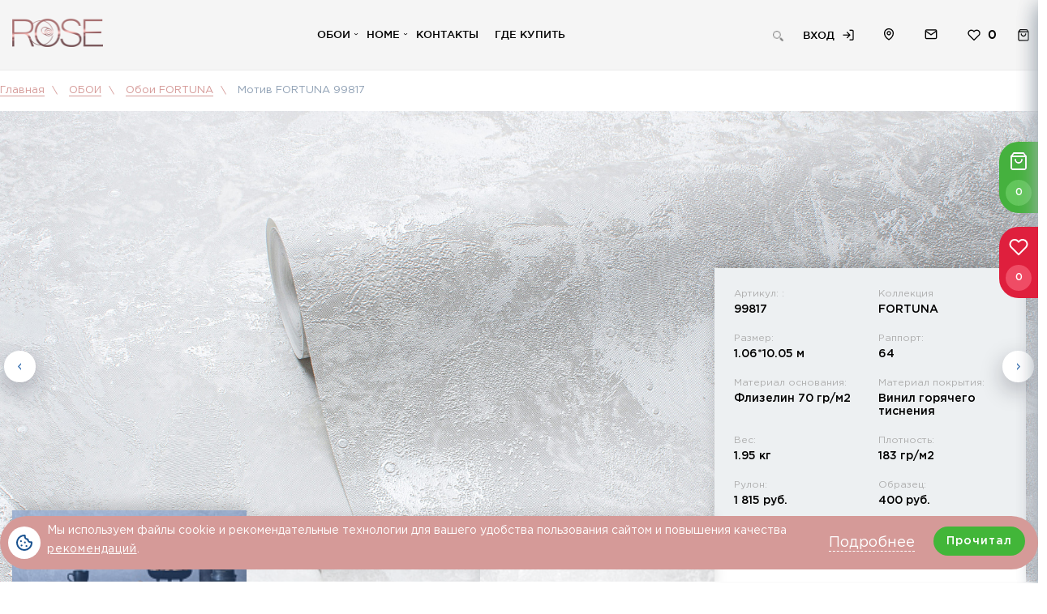

--- FILE ---
content_type: text/html; charset=utf-8
request_url: https://rose-oboi.ru/oboi/fortuna/motiv-fortuna-99817/
body_size: 42877
content:
<!DOCTYPE html>
<html lang="ru">
<head>
        <title>Обои Мотив FORTUNA 99817 – виниловые обои на флизелине по цене 1 650 руб. </title>
    <meta name="viewport" content="width=device-width, initial-scale=1, maximum-scale=1, user-scalable=0"/>
    <meta http-equiv="X-UA-Compatible" content="ie=edge">
	<meta name="facebook-domain-verification" content="q4iiwllnk6h14kz4nxx72grxoaictc" />
	<link rel="yandex-tableau-widget" href="//stenova.ru/tablo_manifest.json" />
	<link href="https://fonts.googleapis.com/css2?family=Playfair+Display:ital@1&display=swap" rel="stylesheet">
            <meta http-equiv="Content-Type" content="text/html; charset=utf-8" />
<meta name="robots" content="index, follow" />
<meta name="keywords" content="Мотив FORTUNA 99817" />
<meta name="description" content="Виниловые Обои горячего тиснения на флизелине Мотив FORTUNA 99817  Цвет Бежевый, бесплатная доставка." />
<link href="/bitrix/js/ui/design-tokens/dist/ui.design-tokens.css?176301302026358" type="text/css"  rel="stylesheet" />
<link href="/bitrix/js/ui/fonts/opensans/ui.font.opensans.css?16879707252555" type="text/css"  rel="stylesheet" />
<link href="/bitrix/js/main/popup/dist/main.popup.bundle.css?176301314931694" type="text/css"  rel="stylesheet" />
<link href="/bitrix/css/main/themes/blue/style.css?1687970726386" type="text/css"  rel="stylesheet" />
<link href="/bitrix/cache/css/r1/stenova_rose/page_320e2ba1d4fe9562795c23106d21765c/page_320e2ba1d4fe9562795c23106d21765c_v1.css?176889396723494" type="text/css"  rel="stylesheet" />
<link href="/bitrix/cache/css/r1/stenova_rose/template_7adc8741e6ef2ff10b90b907b1d3254b/template_7adc8741e6ef2ff10b90b907b1d3254b_v1.css?1768893692978550" type="text/css"  data-template-style="true" rel="stylesheet" />
<script>if(!window.BX)window.BX={};if(!window.BX.message)window.BX.message=function(mess){if(typeof mess==='object'){for(let i in mess) {BX.message[i]=mess[i];} return true;}};</script>
<script>(window.BX||top.BX).message({"JS_CORE_LOADING":"Загрузка...","JS_CORE_NO_DATA":"- Нет данных -","JS_CORE_WINDOW_CLOSE":"Закрыть","JS_CORE_WINDOW_EXPAND":"Развернуть","JS_CORE_WINDOW_NARROW":"Свернуть в окно","JS_CORE_WINDOW_SAVE":"Сохранить","JS_CORE_WINDOW_CANCEL":"Отменить","JS_CORE_WINDOW_CONTINUE":"Продолжить","JS_CORE_H":"ч","JS_CORE_M":"м","JS_CORE_S":"с","JSADM_AI_HIDE_EXTRA":"Скрыть лишние","JSADM_AI_ALL_NOTIF":"Показать все","JSADM_AUTH_REQ":"Требуется авторизация!","JS_CORE_WINDOW_AUTH":"Войти","JS_CORE_IMAGE_FULL":"Полный размер"});</script>

<script src="/bitrix/js/main/core/core.js?1763013219511455"></script>

<script>BX.Runtime.registerExtension({"name":"main.core","namespace":"BX","loaded":true});</script>
<script>BX.setJSList(["\/bitrix\/js\/main\/core\/core_ajax.js","\/bitrix\/js\/main\/core\/core_promise.js","\/bitrix\/js\/main\/polyfill\/promise\/js\/promise.js","\/bitrix\/js\/main\/loadext\/loadext.js","\/bitrix\/js\/main\/loadext\/extension.js","\/bitrix\/js\/main\/polyfill\/promise\/js\/promise.js","\/bitrix\/js\/main\/polyfill\/find\/js\/find.js","\/bitrix\/js\/main\/polyfill\/includes\/js\/includes.js","\/bitrix\/js\/main\/polyfill\/matches\/js\/matches.js","\/bitrix\/js\/ui\/polyfill\/closest\/js\/closest.js","\/bitrix\/js\/main\/polyfill\/fill\/main.polyfill.fill.js","\/bitrix\/js\/main\/polyfill\/find\/js\/find.js","\/bitrix\/js\/main\/polyfill\/matches\/js\/matches.js","\/bitrix\/js\/main\/polyfill\/core\/dist\/polyfill.bundle.js","\/bitrix\/js\/main\/core\/core.js","\/bitrix\/js\/main\/polyfill\/intersectionobserver\/js\/intersectionobserver.js","\/bitrix\/js\/main\/lazyload\/dist\/lazyload.bundle.js","\/bitrix\/js\/main\/polyfill\/core\/dist\/polyfill.bundle.js","\/bitrix\/js\/main\/parambag\/dist\/parambag.bundle.js"]);
</script>
<script>BX.Runtime.registerExtension({"name":"fx","namespace":"window","loaded":true});</script>
<script>BX.Runtime.registerExtension({"name":"jquery","namespace":"window","loaded":true});</script>
<script>BX.Runtime.registerExtension({"name":"ui.design-tokens","namespace":"window","loaded":true});</script>
<script>BX.Runtime.registerExtension({"name":"ui.fonts.opensans","namespace":"window","loaded":true});</script>
<script>BX.Runtime.registerExtension({"name":"main.popup","namespace":"BX.Main","loaded":true});</script>
<script>BX.Runtime.registerExtension({"name":"popup","namespace":"window","loaded":true});</script>
<script type="extension/settings" data-extension="currency.currency-core">{"region":"ru"}</script>
<script>BX.Runtime.registerExtension({"name":"currency.currency-core","namespace":"BX.Currency","loaded":true});</script>
<script>BX.Runtime.registerExtension({"name":"currency","namespace":"window","loaded":true});</script>
<script>(window.BX||top.BX).message({"LANGUAGE_ID":"ru","FORMAT_DATE":"DD.MM.YYYY","FORMAT_DATETIME":"DD.MM.YYYY HH:MI:SS","COOKIE_PREFIX":"BITRIX_SM","SERVER_TZ_OFFSET":"10800","UTF_MODE":"Y","SITE_ID":"r1","SITE_DIR":"\/","USER_ID":"","SERVER_TIME":1768932493,"USER_TZ_OFFSET":0,"USER_TZ_AUTO":"Y","bitrix_sessid":"1dda9dabfe545588be26740b221691e6"});</script>


<script  src="/bitrix/cache/js/r1/stenova_rose/kernel_main/kernel_main_v1.js?1768913768274435"></script>
<script src="/bitrix/js/main/jquery/jquery-1.12.4.min.js?168797072497163"></script>
<script src="/bitrix/js/main/popup/dist/main.popup.bundle.js?1763013265119952"></script>
<script src="/bitrix/js/currency/currency-core/dist/currency-core.bundle.js?17630127688800"></script>
<script src="/bitrix/js/currency/core_currency.js?17630127681181"></script>
<script src="/bitrix/js/yandex.metrika/script.js?16879707256591"></script>
<script>BX.setJSList(["\/bitrix\/js\/main\/core\/core_fx.js","\/bitrix\/js\/main\/session.js","\/bitrix\/js\/main\/pageobject\/dist\/pageobject.bundle.js","\/bitrix\/js\/main\/core\/core_window.js","\/bitrix\/js\/main\/date\/main.date.js","\/bitrix\/js\/main\/core\/core_date.js","\/bitrix\/js\/main\/dd.js","\/bitrix\/js\/main\/core\/core_uf.js","\/bitrix\/js\/main\/core\/core_dd.js","\/bitrix\/js\/main\/core\/core_tooltip.js","\/local\/templates\/stenova_rose\/components\/stenova\/catalog\/stenova_wallpaper__catalog\/script.js","\/local\/templates\/stenova_rose\/components\/bitrix\/catalog.element\/wallpapers_element\/script.js","\/bitrix\/php_interface\/preloader\/preloader.js","\/local\/templates\/stenova_rose\/components\/bitrix\/search.form\/search\/script.js","\/local\/templates\/.default\/components\/bitrix\/sale.basket.basket.line\/right\/script.js","\/local\/templates\/stenova_rose\/js\/jquery.modal.min.js","\/local\/templates\/stenova_rose\/components\/bitrix\/news.list\/favorites_sidebar\/script.js","\/local\/templates\/stenova_rose\/public\/js\/bundle.js","\/local\/templates\/stenova_rose\/public\/js\/jquery.validate.min.js","\/local\/templates\/stenova_rose\/public\/js\/jquery-ui.min.js","\/local\/templates\/stenova_rose\/public\/js\/custom.js","\/local\/templates\/stenova_rose\/js\/slick.min.js","\/local\/templates\/stenova_rose\/js\/jquery.fancybox.min.js","\/local\/templates\/stenova_rose\/js\/jquery.formstyler.min.js","\/local\/templates\/stenova_rose\/src\/js\/modules\/tooltipster.bundle.min.js","\/local\/templates\/stenova_rose\/src\/js\/modules\/select2.min.js","\/local\/templates\/stenova_rose\/js\/jquery.datetimepicker.full.min.js","\/local\/templates\/stenova_rose\/js\/moment.js","\/local\/templates\/stenova_rose\/js\/jquery.maskedinput.js","\/local\/templates\/stenova_rose\/js\/custom.js","\/bitrix\/components\/navigator\/notificblock\/templates\/.default\/script.js","\/bitrix\/components\/navigator\/notificblock\/ccookie.js"]);</script>
<script>BX.setCSSList(["\/local\/templates\/stenova_rose\/components\/stenova\/catalog\/stenova_wallpaper__catalog\/style.css","\/local\/templates\/stenova_rose\/components\/bitrix\/catalog.element\/wallpapers_element\/style.css","\/local\/templates\/stenova_rose\/components\/bitrix\/catalog.element\/wallpapers_element\/themes\/blue\/style.css","\/bitrix\/php_interface\/preloader\/preloader.css","\/local\/templates\/stenova_rose\/src\/js\/modules\/select2.min.css","\/local\/templates\/stenova_rose\/js\/jquery.datetimepicker.css","\/local\/templates\/stenova_rose\/components\/bitrix\/search.form\/search\/style.css","\/local\/templates\/.default\/components\/bitrix\/sale.basket.basket.line\/right\/style.css","\/local\/templates\/stenova_rose\/js\/jquery.modal.css","\/local\/templates\/stenova_rose\/components\/bitrix\/news.list\/favorites_sidebar\/style.css","\/local\/templates\/stenova_rose\/public\/css\/style-old.min.css","\/local\/templates\/stenova_rose\/public\/css\/style.min.css","\/local\/templates\/stenova_rose\/css\/custom.css","\/local\/templates\/stenova_rose\/css\/main.css","\/bitrix\/components\/navigator\/notificblock\/templates\/.default\/style.css","\/local\/templates\/stenova_rose\/styles.css","\/local\/templates\/stenova_rose\/template_styles.css"]);</script>
<script src="https://www.google.com/recaptcha/api.js?render=6Le4TmwgAAAAAHo7Aq6FNyr7slx0dY79eC0VHwt_"></script>
<script>window.recaptcha = { siteKey: "6Le4TmwgAAAAAHo7Aq6FNyr7slx0dY79eC0VHwt_", tokenLifeTime: 100 };</script>
<script src="/bitrix/js/b01110011.recaptcha/script.js"></script>
<style>.grecaptcha-badge {display: none;}</style>
            <!-- Yandex.Metrika counter -->
            <script type="text/javascript">
                (function (m, e, t, r, i, k, a) {
                    m[i] = m[i] || function () {
                        (m[i].a = m[i].a || []).push(arguments)
                    };
                    m[i].l = 1 * new Date();
                    k = e.createElement(t), a = e.getElementsByTagName(t)[0], k.async = 1, k.src = r, a.parentNode.insertBefore(k, a)
                })
                (window, document, "script", "https://mc.yandex.ru/metrika/tag.js", "ym");

                ym("87462239", "init", {
                    clickmap: true,
                    trackLinks: true,
                    accurateTrackBounce: true,
                    webvisor: true,
                    ecommerce: "dataLayer",
                    params: {
                        __ym: {
                            "ymCmsPlugin": {
                                "cms": "1c-bitrix",
                                "cmsVersion": "25.750",
                                "pluginVersion": "1.0.7",
                                'ymCmsRip': 1307350038                            }
                        }
                    }
                });

                document.addEventListener("DOMContentLoaded", function() {
                                    });

            </script>
            <!-- /Yandex.Metrika counter -->
                    <script type="text/javascript">
            window.counters = ["87462239"];
        </script>
        
<script>window.dataLayer = window.dataLayer || [];</script>
<script id='wizart-homepage' data-params='{"token":"txeoHnxFjEAbBQ8tfJmXT1CDcFtC6fQJU3tVpMEAoifPeJRUtnmVMWK6wOA1","switch_on_homepage":"Y","title":"\u041f\u0440\u0438\u043c\u0435\u0440\u0438\u0442\u044c \u043d\u0430 \u043c\u043e\u0438 \u0441\u0442\u0435\u043d\u044b","tooltip_disable":"","tooltip_title":"\u041f\u043e\u0441\u043c\u043e\u0442\u0440\u0435\u0442\u044c \u0443 \u0441\u0435\u0431\u044f \u0432 \u0438\u043d\u0442\u0435\u0440\u044c\u0435\u0440\u0435!","tooltip_position":"top","glitter_disable":"","background_color":"#3b69b2","color":"#FFFFFF","width":"500px","height":"50px","fontSize":"","custom_class":"wizart-homepage wizart-oboi","border":"50px","border_css":"","image_homepage":"","element_iframe_homepage":"body","insert_element_iframe_homepage":"append","compact":"","tutorial":"","tutorial_delay":"","onload_callback":"","on_close_callback":""}'></script>



<script  src="/bitrix/cache/js/r1/stenova_rose/template_30af822a8b2207c82f9dfb68eed6d591/template_30af822a8b2207c82f9dfb68eed6d591_v1.js?1768893692901446"></script>
<script  src="/bitrix/cache/js/r1/stenova_rose/page_46907c50795b987378cc5eb3a110e0dd/page_46907c50795b987378cc5eb3a110e0dd_v1.js?1768893967104494"></script>

    
        <script>var is_filter=false;</script>

    <link rel="apple-touch-icon" sizes="180x180" href="/local/templates/stenova_rose/img/favicons/apple-touch-icon.png">
    <link rel="icon" type="image/png" sizes="32x32" href="/local/templates/stenova_rose/img/favicons/favicon-32x32.png">
    <link rel="icon" type="image/png" sizes="16x16" href="/local/templates/stenova_rose/img/favicons/favicon-16x16.png">
    <link rel="manifest" href="/local/templates/stenova_rose/img/favicons/site.webmanifest">
    <link rel="mask-icon" href="/local/templates/stenova_rose/img/favicons/safari-pinned-tab.svg" color="#ac7373">
    <link rel="shortcut icon" type="image/x-icon" href="/local/templates/stenova_rose/img/favicon.ico"/>
    <meta name="msapplication-TileColor" content="#ff0000">
    <meta name="theme-color" content="#ac7373">


<script type="text/javascript">(window.Image ? (new Image()) : document.createElement('img')).src = 'https://vk.com/rtrg?p=VK-RTRG-233342-dKqxK';</script>

    <link rel="alternate" href="https://www.stenova.ru/oboi/fortuna/motiv-fortuna-99817/" hreflang="x-default" />
<link rel="alternate" href="https://en.stenova.ru/oboi/fortuna/motiv-fortuna-99817/" hreflang="en" />
<link rel="alternate" href="https://ua.stenova.ru/oboi/fortuna/motiv-fortuna-99817/" hreflang="" />
<link rel="alternate" href="https://kz.stenova.ru/oboi/fortuna/motiv-fortuna-99817/" hreflang="kk" />
<link rel="alternate" href="https://bl.stenova.ru/oboi/fortuna/motiv-fortuna-99817/" hreflang="be" />

    <script src="//code-sb1.jivosite.com/widget/DkUBebgs8N" async></script>

</head>
<body class="body body-rose">
<script>
    window.INLINE_SVG_REVISION = 1766399540;
</script>

<!-- RuTarget -->
<script>(function(w, d, s, p) { var f = d.getElementsByTagName(s)[0], j = d.createElement(s); j.async = true; j.src = '//cdn.rutarget.ru/static/tag/tag.js'; f.parentNode.insertBefore(j, f); w[p] = {rtgNoSync: false, rtgSyncFrame: true}; })(window, document, 'script', '_rtgParams');</script>
<!-- /RuTarget -->

<div id="panel">
    </div>
<header class="header">
    <div class="header__wrap header__wrap--desktop">
        <div class="header__wrap__col-left">
                            <a href="/">
                        <img class="header__logo" src='/local/templates/stenova_rose/img/logo.png' alt="logo">
                            </a>
                    </div>
        <div class="header__wrap__col-center">
            

    <nav class="header__nav">
        <i class="header__nav--hideMobNav"></i>
        <ul class="header__nav__list">
            
            
            
                        <li>

                <p class="header__nav__list__firstLevelButton">
                    <a class="header__nav__list__firstLevelLink item-selected"
                       href='/oboi/'>Обои</a>
                    <i class="header__nav__list__arrowButton"></i>
                </p>

                <ul>
                    
                            
                            
                            
            
            
                                
                                                                            <li><a
                                                    href="/oboi/">Каталог обоев</a></li>
                                    
                                
                            
                            
                            
            
            
                                
                                                                            <li><a
                                                    href="/oboi/f_vse_vse_vse_vse_vse_vse_novinki_vse/">Новинки</a></li>
                                    
                                
                            
                            
                            
            
            
                                
                                                                            <li><a
                                                    href="/styles/">Подбор обоев по стилю</a></li>
                                    
                                
                            
                            
                            
                            </ul></li>            
            
                        <li>

                <p class="header__nav__list__firstLevelButton">
                    <a class="header__nav__list__firstLevelLink item"
                       href='/home/'>Home</a>
                    <i class="header__nav__list__arrowButton"></i>
                </p>

                <ul>
                    
                            
                            
                            
            
            
                                
                                                                            <li><a
                                                    href="/home/arm_home/">Ароматы для дома</a></li>
                                    
                                
                            
                            
                            
            
            
                                
                                                                            <li><a
                                                    href="/home/interior-paintings/">Картины интерьерные</a></li>
                                    
                                
                            
                            
                            
            
            
                                
                                                                            <li><a
                                                    href="/home/pos_home/steklo/">Посуда</a></li>
                                    
                                
                            
                            
                            
            
            
                                
                                                                            <li><a
                                                    href="/home/filter/goodprice-is-yes/apply/">Приятные цены</a></li>
                                    
                                
                            
                            
                            
                            </ul></li>            
            
                                
                                                                            <li><p class="header__nav__list__firstLevelButton">
                                                <a class="header__nav__list__firstLevelLink item"
                                                   href='/contacts/'>Контакты</a>
                                            </p>
                                        </li>
                                    
                                
                            
                            
                            
            
            
                                
                                                                            <li><p class="header__nav__list__firstLevelButton">
                                                <a class="header__nav__list__firstLevelLink item"
                                                   href='/geografiya-prodazh/dealers/'>Где купить</a>
                                            </p>
                                        </li>
                                    
                                
                            
                            
                            
                            
                        </ul>
    </nav>
        </div>
        <div class="header__wrap__col-right" style="display: flex;
    align-items: flex-end;
    flex-direction: row-reverse;
    justify-content: space-between;
    align-items: baseline;
height: 18px;">
            <div class="header__icons-navigation" style="min-width: 300px;  padding-left: 10px;">
                                                                                                    <a href="/login/" class='header__icons-navigation__login-link'>Вход</a>
                                        <a href='#' class='header__icons-navigation__location-link'>Расположение</a>
                    <a href="javascript:jivo_api.open();" class="header__icons-navigation__tel clickToFeedbackCounter" >Обратная связь</a>
                

                                    <a href="/favorites/" class="header__icons-navigation__shop-icon crt fav_cnt">0</a>
                
                                    <a href="/cart/" class="header__icons-navigation__shop-icon">0</a>
                            </div>

            <form action="/search/index.php" class="header__form-serch" style="margin-bottom: -5px;">

    <!--        <input id="search" type="search" onclick="" name="q" value="" placeholder="--><!--"/>-->
    
    <input id="search_submit_gg6vi" name="s" type="submit" value="Поиск"/>


</form>
<script>
    //BX.ready(function (){
    //    BX.LoadModalAssortiment = new LoadModalAssortiment({
    //        buttonId: "//",
    //    });
    //})
</script>

        </div>
        </div>
    <!--mobile-->
    <div class="header__wrap header__wrap--mobile">
        <div class="navWrap">
                            <a href="/">
                            <img class="header__logo" src='/local/templates/stenova_rose/img/logo.png' alt="logo">
            </a>
            <span class="header__brand-title">Выбирайте лучшее - это Ваше будущее! </span>
            </div>

        <div class="header__wrap__col-right">
            <i class="navButton"></i>
<!--            <i class="mobSearchButton"></i>-->
            <a class="mobSearchButton" href="/search/index.php"></a>
            <form action="/search/index.php" class="header__form-serch" style="margin-bottom: -5px;">

    <!--        <input id="search" type="search" onclick="" name="q" value="" placeholder="--><!--"/>-->
    
    <input id="search_submit_3tuu9" name="s" type="submit" value="Поиск"/>


</form>
<script>
    //BX.ready(function (){
    //    BX.LoadModalAssortiment = new LoadModalAssortiment({
    //        buttonId: "//",
    //    });
    //})
</script>

            <div class="header__icons-navigation">
                                    


                                            <a href="/login/" class='header__icons-navigation__login-link'>Вход</a>
                    


                    <a href='#' class='header__icons-navigation__location-link'>Расположение</a>
                    <a href='javascript:jivo_api.open();' class='header__icons-navigation__tel clickToFeedbackCounter'>Обратная связь</a>
                                <div class="header__icons-navigation__language">
                    <i class="header__icons-navigation__language-icon header__icons-navigation__language-icon--RU"></i>

                </div>

                                    <a href="/favorites/" class="header__icons-navigation__shop-icon crt fav_cnt">0</a>
                
                                    <a href="/cart/" class="header__icons-navigation__shop-icon">0</a>
                            </div>
            

    <nav class="header__nav">
        <i class="header__nav--hideMobNav"></i>
        <ul class="header__nav__list">
            
            
            
                        <li>

                <p class="header__nav__list__firstLevelButton">
                    <a class="header__nav__list__firstLevelLink item-selected"
                       href='/oboi/'>Обои</a>
                    <i class="header__nav__list__arrowButton"></i>
                </p>

                <ul>
                    
                            
                            
                            
            
            
                                
                                                                            <li><a
                                                    href="/oboi/">Каталог обоев</a></li>
                                    
                                
                            
                            
                            
            
            
                                
                                                                            <li><a
                                                    href="/oboi/f_vse_vse_vse_vse_vse_vse_novinki_vse/">Новинки</a></li>
                                    
                                
                            
                            
                            
            
            
                                
                                                                            <li><a
                                                    href="/styles/">Подбор обоев по стилю</a></li>
                                    
                                
                            
                            
                            
                            </ul></li>            
            
                        <li>

                <p class="header__nav__list__firstLevelButton">
                    <a class="header__nav__list__firstLevelLink item"
                       href='/home/'>Home</a>
                    <i class="header__nav__list__arrowButton"></i>
                </p>

                <ul>
                    
                            
                            
                            
            
            
                                
                                                                            <li><a
                                                    href="/home/arm_home/">Ароматы для дома</a></li>
                                    
                                
                            
                            
                            
            
            
                                
                                                                            <li><a
                                                    href="/home/interior-paintings/">Картины интерьерные</a></li>
                                    
                                
                            
                            
                            
            
            
                                
                                                                            <li><a
                                                    href="/home/pos_home/steklo/">Посуда</a></li>
                                    
                                
                            
                            
                            
            
            
                                
                                                                            <li><a
                                                    href="/home/filter/goodprice-is-yes/apply/">Приятные цены</a></li>
                                    
                                
                            
                            
                            
                            </ul></li>            
            
                                
                                                                            <li><p class="header__nav__list__firstLevelButton">
                                                <a class="header__nav__list__firstLevelLink item"
                                                   href='/contacts/'>Контакты</a>
                                            </p>
                                        </li>
                                    
                                
                            
                            
                            
            
            
                                
                                                                            <li><p class="header__nav__list__firstLevelButton">
                                                <a class="header__nav__list__firstLevelLink item"
                                                   href='/geografiya-prodazh/dealers/'>Где купить</a>
                                            </p>
                                        </li>
                                    
                                
                            
                            
                            
                            
                        </ul>
    </nav>
        </div>
    </div>
</header>



        <script>
        var bx_basketFKauiI = new BitrixSmallCart;
    </script>
    <div class="floating-basket" id="bx_basketFKauiI">
    <!--'start_frame_cache_bx_basketFKauiI'--><div class="floating-basket-btn_custom" onclick="BX.toggleClass(BX('bx_basketFKauiI'), 'active');">
    <div class="floating-basket-btn__num">0</div>
</div>
<div class="floating-basket__cnt">
    <div class="floating-basket__top">
        <div class="floating-basket__t">Ваша корзина</div>
        <button class="floating-basket__clear" onclick="bx_basketFKauiI.deletedFromCart()"></button>
    </div>
            <div class="floating-basket__basket-empty">
            <div class="floating-basket__basket-empty-tx">Ваша корзина пуста</div>
            <div class="floating-basket__basket-empty-img"></div>
            <button class="floating-basket__btn floating-basket__btn_blue" onclick="BX.removeClass(BX('bx_basketFKauiI'), 'active');">Вернуться к покупкам</button>
        </div>
    </div><!--'end_frame_cache_bx_basketFKauiI'-->    </div>
    <script type="text/javascript">
        bx_basketFKauiI.siteId       = "r1";
        bx_basketFKauiI.cartId       = "bx_basketFKauiI";
        bx_basketFKauiI.ajaxPath     = "/local/templates/.default/components/bitrix/sale.basket.basket.line/right/ajax.php";
        bx_basketFKauiI.templateName = "right";
        bx_basketFKauiI.arParams     =  {'COMPONENT_TEMPLATE':'right','PATH_TO_BASKET':'/cart/','PATH_TO_ORDER':'/order/','SHOW_NUM_PRODUCTS':'Y','SHOW_TOTAL_PRICE':'Y','SHOW_EMPTY_VALUES':'N','SHOW_PERSONAL_LINK':'N','PATH_TO_PERSONAL':'/profile/','SHOW_AUTHOR':'N','PATH_TO_REGISTER':'/login/','PATH_TO_AUTHORIZE':'/login/','PATH_TO_PROFILE':'/personal/','SHOW_PRODUCTS':'Y','SHOW_DELAY':'N','SHOW_NOTAVAIL':'N','SHOW_SUBSCRIBE':'N','SHOW_IMAGE':'Y','SHOW_PRICE':'Y','SHOW_SUMMARY':'Y','POSITION_FIXED':'Y','POSITION_HORIZONTAL':'right','POSITION_VERTICAL':'top','HIDE_ON_BASKET_PAGES':'Y','ARTICLE':['VENDOR_CODE','CML2_ARTICLE'],'CACHE_TYPE':'A','SHOW_REGISTRATION':'N','MAX_IMAGE_SIZE':'70','AJAX':'N','~COMPONENT_TEMPLATE':'right','~PATH_TO_BASKET':'/cart/','~PATH_TO_ORDER':'/order/','~SHOW_NUM_PRODUCTS':'Y','~SHOW_TOTAL_PRICE':'Y','~SHOW_EMPTY_VALUES':'N','~SHOW_PERSONAL_LINK':'N','~PATH_TO_PERSONAL':'/profile/','~SHOW_AUTHOR':'N','~PATH_TO_REGISTER':'/login/','~PATH_TO_AUTHORIZE':'/login/','~PATH_TO_PROFILE':'/personal/','~SHOW_PRODUCTS':'Y','~SHOW_DELAY':'N','~SHOW_NOTAVAIL':'N','~SHOW_SUBSCRIBE':'N','~SHOW_IMAGE':'Y','~SHOW_PRICE':'Y','~SHOW_SUMMARY':'Y','~POSITION_FIXED':'Y','~POSITION_HORIZONTAL':'right','~POSITION_VERTICAL':'top','~HIDE_ON_BASKET_PAGES':'Y','~ARTICLE':['VENDOR_CODE','CML2_ARTICLE'],'~CACHE_TYPE':'A','~SHOW_REGISTRATION':'N','~MAX_IMAGE_SIZE':'70','~AJAX':'N','cartId':'bx_basketFKauiI'};
        bx_basketFKauiI.activate();
    </script>

    

<div class="floating-basket fl_fav" id="float_fav">
    <div class="floating-basket-btn_custom" onclick="BX.toggleClass(BX('float_fav'), 'active');">
        <div class="floating-basket-btn__num fav_cnt">0</div>
    </div>
    <div class="floating-basket__cnt">        
        
        <div class="floating-basket__top">
            <input type="text" value="" id="favSnCopy" style="position: absolute;top:-5000px">
            <div class="floating-basket__t">
                Избранное            </div>
            <div class="floating-basket__btns" style="display:none;">
                <a href="/favorites/?print=yes" class="fl_btn fl_btn_print"></a>
                <div class="fl_btn fl_btn_share">
                    <div class="fl_btn_share_con">
                        <div class="fl_list">
                            <div class="fl_list_itm close"></div>
                            <a href="#" class="fl_list_itm vk" data-sn="vk"></a>
                            <a href="#" class="fl_list_itm fb" data-sn="fb"></a>
                            <a href="#" class="fl_list_itm ok" data-sn="ok"></a>
                                                        <a href="#" class="fl_list_itm wa" data-sn="wa"></a>
                            <a href="#" class="fl_list_itm tg" data-sn="tg"></a>
                            <a href="#" class="fl_list_itm ml" data-sn="ml"></a>
                            <a href="#" class="fl_list_itm cp" data-sn="cp"></a>
                        </div>
                    </div>
                </div>
            </div>
        </div>        

        <div class="floating-basket__mid">
            <div class="floating-basket__products" style="display:none;">                
                <div class="floating-basket__i floating-basket__i_main">
                    <ul>
                        <li>
                            <div class="floating-basket__i-t">
                                Товары                            </div>
                        </li>
                        <li>
                            <div class="floating-basket__i-t">
                                Цена                            </div>
                        </li>
                        <li>
                            <div class="floating-basket__i-t clear_btn">
                                <button class="floating-basket__clear fav_del_all">
                                    Удалить всё                                </button>
                            </div>
                        </li>
                    </ul>
                </div>
                <div class="floating-basket__i-cnt">

                    
                    
                </div>

                <div class="floating-basket__basket-empty" style="display:none;">
                    <a href="/" class="floating-basket__btn floating-basket__btn_blue">
                        Вернуться в каталог                    </a>
                </div>

            </div>
            <div class="floating-basket__basket-empty floating-basket__basket-empty-bot" >
                <div class="floating-basket__basket-empty-tx">
                    В избранном пусто                </div>
                <div class="floating-basket__basket-empty-img"></div>
                <a href="/" class="floating-basket__btn floating-basket__btn_blue">
                    Вернуться в каталог                </a>
            </div>
        </div>      

    </div>
</div>

<script>
    $(document).ready(function($) {

        
        if (typeof fvia != 'undefined') {
            for (var item in fvia) {
                $('.add_to_fav[data-id="'+fvia[item]+'"]').addClass('added');
            }
            //console.log(fvia);
        }         

    });
</script>


<main >
            <div id="navigation"><div class="breadcrumb"><div class="header__wrap" itemscope itemtype="http://schema.org/BreadcrumbList">
            <span itemprop="itemListElement" itemscope itemtype="http://schema.org/ListItem">
                <a href="/" title="Главная" itemprop="item">
                    <span itemprop="name">Главная</span>
                </a>
                <meta itemprop="position" content="0" />
           </span>
            <span itemprop="itemListElement" itemscope itemtype="http://schema.org/ListItem">
                <a href="/oboi/" title="ОБОИ" itemprop="item">
                    <span itemprop="name">ОБОИ</span>
                </a>
                <meta itemprop="position" content="1" />
           </span>
            <span itemprop="itemListElement" itemscope itemtype="http://schema.org/ListItem">
                <a href="/oboi/fortuna/" title="Обои FORTUNA" itemprop="item">
                    <span itemprop="name">Обои FORTUNA</span>
                </a>
                <meta itemprop="position" content="2" />
           </span><p>Мотив FORTUNA 99817</p></div></div></div>    

    <div class="bx-catalog-element bx-blue" id="bx_117848907_191358" itemscope
         data-ecom-detail data-id="191358" data-name="Мотив FORTUNA 99817" data-price="1815" data-category="ОБОИ/Обои FORTUNA" data-list="Каталог" itemtype="http://schema.org/Product">
         
<meta itemprop="sku" content="191358"/>






    <div class="homeSlider new_home_sl">
        
            <div class="product_topBaner product-item-detail-slider-images-container product-item-detail-slider-container sl_tp tp_interior"
                data-entity="images-container" id="slide_0"
                style="background-image: url('/upload/resize_cache/iblock/d39/1920_800_2/t62bm6u5yja8q4gyzfvjy6phspte0o3l.jpg');min-height: 527px;">
                <meta itemprop="image" content="/upload/resize_cache/iblock/d39/1920_800_2/t62bm6u5yja8q4gyzfvjy6phspte0o3l.jpg" />
            </div>
            
        
            <div class="product_topBaner product-item-detail-slider-images-container product-item-detail-slider-container sl_tp tp_texture"
                data-entity="images-container" id="slide_1"
                style="background-image: url('/upload/resize_cache/iblock/c9a/1920_800_2/7e6vyri8txj1tw0ptr1nshsoque3d2oo.jpg');min-height: 527px;">
                <meta itemprop="image" content="/upload/resize_cache/iblock/c9a/1920_800_2/7e6vyri8txj1tw0ptr1nshsoque3d2oo.jpg" />
            </div>
            
        
            <div class="product_topBaner product-item-detail-slider-images-container product-item-detail-slider-container sl_tp tp_texture"
                data-entity="images-container" id="slide_2"
                style="background-image: url('/upload/resize_cache/iblock/464/1920_800_2/16w36us77bt3l7hlou30hbwshomfagm8.jpg');min-height: 527px;">
                <meta itemprop="image" content="/upload/resize_cache/iblock/464/1920_800_2/16w36us77bt3l7hlou30hbwshomfagm8.jpg" />
            </div>
            
        
            <div class="product_topBaner product-item-detail-slider-images-container product-item-detail-slider-container sl_tp tp_texture"
                data-entity="images-container" id="slide_3"
                style="background-image: url('/upload/resize_cache/iblock/193/1920_800_2/wamjhz7hdg48o5tsffhhbkwozuh4cj3g.jpg');min-height: 527px;">
                <meta itemprop="image" content="/upload/resize_cache/iblock/193/1920_800_2/wamjhz7hdg48o5tsffhhbkwozuh4cj3g.jpg" />
            </div>
            
        
            <div class="product_topBaner product-item-detail-slider-images-container product-item-detail-slider-container "
                data-entity="images-container" id="slide_4"
                style="background-image: url('/upload/resize_cache/iblock/c00/1920_820_1/g6ppqhvk6aa02yo5shi0lenb7my1rtuz.jpg');min-height: 527px;">
                <meta itemprop="image" content="/upload/resize_cache/iblock/c00/1920_820_1/g6ppqhvk6aa02yo5shi0lenb7my1rtuz.jpg" />
            </div>
            
            </div>









<div class="n-product-info-con">
    
    <div class="n-product-info">
        <div class="n-product-info__cnt">
            <div class="n-product-info__list">
                <ul>

                                            
                        
                                                            <li style="background-image: url(/upload/resize_cache/iblock/d39/178_65_2/t62bm6u5yja8q4gyzfvjy6phspte0o3l.jpg);" class="previewCardImage active tp_interior">
                                    <div class="n-product-info__list-t">интерьер</div>
                                    <img src="[data-uri]" data-num="0">
                                </li>
                                                        
                        
                                                            <li style="background-image: url(/upload/resize_cache/iblock/c9a/178_65_2/7e6vyri8txj1tw0ptr1nshsoque3d2oo.jpg);" class="previewCardImage  tp_texture">
                                    <div class="n-product-info__list-t">Текстура</div>
                                    <img src="[data-uri]" data-num="1">
                                </li>
                                                        
                        
                                                        
                        
                                                        
                        
                                                            <li style="background-image: url(/upload/resize_cache/iblock/c00/178_65_2/g6ppqhvk6aa02yo5shi0lenb7my1rtuz.jpg);" class="previewCardImage  ">
                                    <div class="n-product-info__list-t">Раппорт</div>
                                    <img src="[data-uri]" data-num="4">
                                </li>
                                                        
                                            
                    
                    
                    

                </ul>
            </div>
            <div class="n-product-info__main">
                <div class="n-product-info__main-top" style="display: block; overflow: hidden;">
                    <div class="n-product-info__main-wizart"></div>
                    <div class="n-product-info__main-list">
                        <ul>
                            
                            <li>
                                <div class="n-product-info__main-list-t">Артикул: :</div>
                                <div class="n-product-info__main-list-tx">
                                    99817                                </div>
                            </li>

                            <li>
                                <div class="n-product-info__main-list-t">Коллекция</div>
                                <div class="n-product-info__main-list-tx">FORTUNA</div>
                            </li>

                            <li>
                                <div class="n-product-info__main-list-t">Размер:</div>
                                <div class="n-product-info__main-list-tx">1.06*10.05 м</div>
                            </li>

                                                            <li>
                                    <div class="n-product-info__main-list-t">Раппорт:</div>
                                    <div class="n-product-info__main-list-tx">64</div>
                                </li>
                            
                                                            <li>
                                    <div class="n-product-info__main-list-t">Материал основания:</div>
                                    <div class="n-product-info__main-list-tx">Флизелин 70 гр/м2</div>
                                </li>
                            
                                                            <li>
                                    <div class="n-product-info__main-list-t">Материал покрытия:</div>
                                    <div class="n-product-info__main-list-tx">Винил горячего тиснения</div>
                                </li>
                                                                                        <li>
                                    <div class="n-product-info__main-list-t">Вес:</div>
                                    <div class="n-product-info__main-list-tx">1.95 кг</div>
                                </li>
                                                                                        <li>
                                    <div class="n-product-info__main-list-t">Плотность:</div>
                                    <div class="n-product-info__main-list-tx">183 гр/м2</div>
                                </li>
                            
                            
                                <li><div class="n-product-info__main-list-t">Рулон:</div><div class="n-product-info__main-list-tx">1 815 руб.</div></li><li><div class="n-product-info__main-list-t">Образец:</div><div class="n-product-info__main-list-tx">400 руб.</div></li>
                            
                        </ul>

                        
                        

                        <div class="wbot_links">
                            
                            
                            
                                                    </div>

                    </div>
                </div>
                <div class="n-product-info__main-bot">
                                            <button name="buy" type="button" data-id="191403" class="n-product-info__btn product_topBaner__blockDescriptionProduct__byrLink">
                                                        Заказать образец                        </button>
                                                                <button 
                            name="buy" 
                            type="button" 
                            data-id="191358" 
                            class="n-product-info__btn n-green product_topBaner__blockDescriptionProduct__byrLink clickToBuyCounter js-add-to-cart addCartBtn"
                            data-incart="В корзине"
                        >
                                                        В корзину                        </button>
                                        <button class="n-product-info__btn-open active"></button>
                </div>
            </div>
        </div>
    </div>

            <div class="n-product-advantage">
            <div class="n-product-advantage__cnt">
                <button class="n-product-info__list-btn">Свойства</button>
                <div class="n-product-advantage__list">
                    <ul>
                                                    <li>
                                <div class="n-product-advantage__img">
                                    <img src="/upload/uf/f2d/f2d196e97cfcab34cfc92705196fd833.svg" alt="">
                                </div>
                                <div class="n-product-advantage__t">Удовлетворительная светостойкость</div>
                            </li>
                                                    <li>
                                <div class="n-product-advantage__img">
                                    <img src="/upload/uf/26f/26f9bdd84194efd59f9c8798861c37f0.svg" alt="">
                                </div>
                                <div class="n-product-advantage__t">Моющиеся особо стойкие</div>
                            </li>
                                                    <li>
                                <div class="n-product-advantage__img">
                                    <img src="/upload/uf/4e1/4e1ab0db4f02e17bf1d26d18606d08a5.svg" alt="">
                                </div>
                                <div class="n-product-advantage__t">Снимаются без остатка</div>
                            </li>
                                                    <li>
                                <div class="n-product-advantage__img">
                                    <img src="/upload/uf/0f0/0f01d008feb665872d6be9a4cf1f6ae8.svg" alt="">
                                </div>
                                <div class="n-product-advantage__t">Симметричный рисунок</div>
                            </li>
                                                    <li>
                                <div class="n-product-advantage__img">
                                    <img src="/upload/uf/115/115779ea7e9dd42b860db1996392d151.svg" alt="">
                                </div>
                                <div class="n-product-advantage__t">Клей наносят на стену</div>
                            </li>
                                            </ul>
                </div>
            </div>
        </div>
    
</div>










<script>
$( ".clickToBuyCounter" ).click(function() {
    if (typeof yaCounter25098083!='undefined') {
       yaCounter25098083.reachGoal('buy');
    }
    return true;
});
</script>
<script type="text/javascript">
$('a.js-fancybox').fancybox(
{
type: 'iframe',
iframe: {
scrolling: 'auto',
preload: true
}
});
</script>

<script>
document.addEventListener("DOMContentLoaded", function(event) {
    if ( $('.n-product-advantage__list ul li').length > 5 ) {
        $('.n-product-advantage__list ul').slick({
            infinite: false,
            slidesToShow: 5,
            slidesToScroll: 1,
            dots: false,
            responsive: [
                {
                    breakpoint: 1299,
                    settings: {
                        slidesToShow: 4,
                    }
                },
                {
                    breakpoint: 992,
                    settings: "unslick"
                }
            ]
        });
    }
});
</script>
        
                    
            <div class="collection_item_dp">
                <div class="collection_sp">
                    <div class="collection_sp_con">
                        <div class="collection_sp_head">
                            <div class="collection_sp_head_txt">Интерьеры коллекции</div>
                            <div class="collection_sp_head_btn"></div>
                        </div>
                        <div class="collection_sp_body">
                            
                            <div class="collection_sp_body_sl">
                                                                    <div class="collection_sp_body_sl_itm">
                                        <div class="collection_sp_body_sl_itm_txt">
                                            FORTUNA                                                                                            <span>/</span>
                                                                                                    <a target="_blank" href="https://rose-oboi.ru/oboi/fortuna/motiv-fortuna-99810/">
                                                                                                    Арт: 99 810</a>
                                                                                                    </a>
                                                                                                                                                                                </div>
                                                                                    <div class="collection_sp_body_sl_itm_img">
                                                                                                    <a target="_blank" href="https://rose-oboi.ru/oboi/fortuna/motiv-fortuna-99810/">
                                                                                                <img src="/upload/resize_cache/uf_articles/69e/1280_720_1/pibsy1jx526vbdj1qxzrnp5ivq8iqfgn.jpg" alt="">
                                                                                                    </a>
                                                                                            </div>
                                                                            </div>
                                                                    <div class="collection_sp_body_sl_itm">
                                        <div class="collection_sp_body_sl_itm_txt">
                                            FORTUNA                                                                                            <span>/</span>
                                                                                                    <a target="_blank" href="https://rose-oboi.ru/oboi/fortuna/motiv-fortuna-99811/">
                                                                                                    Арт: 99 811</a>
                                                                                                    </a>
                                                                                                                                                                                </div>
                                                                                    <div class="collection_sp_body_sl_itm_img">
                                                                                                    <a target="_blank" href="https://rose-oboi.ru/oboi/fortuna/motiv-fortuna-99811/">
                                                                                                <img src="/upload/resize_cache/uf_articles/825/1280_720_1/52j6jiwqra68vhel771huq53bjlgubky.jpg" alt="">
                                                                                                    </a>
                                                                                            </div>
                                                                            </div>
                                                                    <div class="collection_sp_body_sl_itm">
                                        <div class="collection_sp_body_sl_itm_txt">
                                            FORTUNA                                                                                            <span>/</span>
                                                                                                    <a target="_blank" href="https://rose-oboi.ru/oboi/fortuna/motiv-fortuna-99812/">
                                                                                                    Арт: 99 812</a>
                                                                                                    </a>
                                                                                                                                                                                </div>
                                                                                    <div class="collection_sp_body_sl_itm_img">
                                                                                                    <a target="_blank" href="https://rose-oboi.ru/oboi/fortuna/motiv-fortuna-99812/">
                                                                                                <img src="/upload/resize_cache/uf_articles/186/1280_720_1/yw4mmr3m0tuc41e1720c15r03ke0hvz8.jpg" alt="">
                                                                                                    </a>
                                                                                            </div>
                                                                            </div>
                                                                    <div class="collection_sp_body_sl_itm">
                                        <div class="collection_sp_body_sl_itm_txt">
                                            FORTUNA                                                                                            <span>/</span>
                                                                                                    <a target="_blank" href="https://rose-oboi.ru/oboi/fortuna/motiv-fortuna-99816/">
                                                                                                    Арт: 99 816</a>
                                                                                                    </a>
                                                                                                                                                                                </div>
                                                                                    <div class="collection_sp_body_sl_itm_img">
                                                                                                    <a target="_blank" href="https://rose-oboi.ru/oboi/fortuna/motiv-fortuna-99816/">
                                                                                                <img src="/upload/resize_cache/uf_articles/ce1/1280_720_1/jagl9wcn2k2vhza5i0d0hzn4wugdec08.jpg" alt="">
                                                                                                    </a>
                                                                                            </div>
                                                                            </div>
                                                                    <div class="collection_sp_body_sl_itm">
                                        <div class="collection_sp_body_sl_itm_txt">
                                            FORTUNA                                                                                            <span>/</span>
                                                                                                    <a target="_blank" href="https://rose-oboi.ru/oboi/fortuna/motiv-fortuna-99817/">
                                                                                                    Арт: 99 817</a>
                                                                                                    </a>
                                                                                                                                                                                </div>
                                                                                    <div class="collection_sp_body_sl_itm_img">
                                                                                                    <a target="_blank" href="https://rose-oboi.ru/oboi/fortuna/motiv-fortuna-99817/">
                                                                                                <img src="/upload/resize_cache/uf_articles/e7e/1280_720_1/113eikmtf53tl62ehovzuimrik0bjjd3.jpg" alt="">
                                                                                                    </a>
                                                                                            </div>
                                                                            </div>
                                                            
                            </div>

                            <div class="collection_sp_body_sl_nav">
                                                                    <div class="collection_sp_body_sl_nav_itm">
                                                                                    <div class="collection_sp_body_sl_nav_itm_img">
                                                <img src="/upload/resize_cache/uf_articles/69e/176_112_2/pibsy1jx526vbdj1qxzrnp5ivq8iqfgn.jpg" alt="">
                                            </div>
                                                                            </div>
                                                                    <div class="collection_sp_body_sl_nav_itm">
                                                                                    <div class="collection_sp_body_sl_nav_itm_img">
                                                <img src="/upload/resize_cache/uf_articles/825/176_112_2/52j6jiwqra68vhel771huq53bjlgubky.jpg" alt="">
                                            </div>
                                                                            </div>
                                                                    <div class="collection_sp_body_sl_nav_itm">
                                                                                    <div class="collection_sp_body_sl_nav_itm_img">
                                                <img src="/upload/resize_cache/uf_articles/186/176_112_2/yw4mmr3m0tuc41e1720c15r03ke0hvz8.jpg" alt="">
                                            </div>
                                                                            </div>
                                                                    <div class="collection_sp_body_sl_nav_itm">
                                                                                    <div class="collection_sp_body_sl_nav_itm_img">
                                                <img src="/upload/resize_cache/uf_articles/ce1/176_112_2/jagl9wcn2k2vhza5i0d0hzn4wugdec08.jpg" alt="">
                                            </div>
                                                                            </div>
                                                                    <div class="collection_sp_body_sl_nav_itm">
                                                                                    <div class="collection_sp_body_sl_nav_itm_img">
                                                <img src="/upload/resize_cache/uf_articles/e7e/176_112_2/113eikmtf53tl62ehovzuimrik0bjjd3.jpg" alt="">
                                            </div>
                                                                            </div>
                                                            
                            </div>

                        </div>                    
                    </div>
                </div>
            </div>

                



        <div class="wrap-lg zoomSliderCont">
        <h1 class="zoomSliderCont__title">Мотив FORTUNA 99817<div class="fav_button add_to_fav" data-id="191358"></div></h1>

    
    </div><div class="relatedModels wrap-lg "><h3 class="relatedModels__title">Еще колористики в данной коллекции:</h3>
<div class="relatedModels__slider">
                    <div>
            <a href='/oboi/fortuna/motiv-fortuna-99810/'>
                                    <div class="relatedModels__slider__imgCont" style="background-image: url('/upload/resize_cache/iblock/80a/565_435_2/8gh8s9alr3tv9z34zg8or6u3ayba6qv1.jpg')"></div>
                                <div class="relatedModels__slider__content">
                    <span>Арт: <em>99810</em></span>
                    <i>FORTUNA</i>
                </div>
            </a>
        </div>
                    <div>
            <a href='/oboi/fortuna/motiv-fortuna-99811/'>
                                    <div class="relatedModels__slider__imgCont" style="background-image: url('/upload/resize_cache/iblock/e0c/565_435_2/v4zkeh51tbkv1k71ecf0fj8t361s1jvi.jpg')"></div>
                                <div class="relatedModels__slider__content">
                    <span>Арт: <em>99811</em></span>
                    <i>FORTUNA</i>
                </div>
            </a>
        </div>
                    <div>
            <a href='/oboi/fortuna/motiv-fortuna-99812/'>
                                    <div class="relatedModels__slider__imgCont" style="background-image: url('/upload/resize_cache/iblock/d18/565_435_2/fe6euunbq0u28in2aazzjp6jrkepi2za.jpg')"></div>
                                <div class="relatedModels__slider__content">
                    <span>Арт: <em>99812</em></span>
                    <i>FORTUNA</i>
                </div>
            </a>
        </div>
                    <div>
            <a href='/oboi/fortuna/motiv-fortuna-99816/'>
                                    <div class="relatedModels__slider__imgCont" style="background-image: url('/upload/resize_cache/iblock/45e/565_435_2/yn6ncm3qfoi9hqwbbkpwvytushb9ncbf.jpg')"></div>
                                <div class="relatedModels__slider__content">
                    <span>Арт: <em>99816</em></span>
                    <i>FORTUNA</i>
                </div>
            </a>
        </div>
    </div></div>    <div class="viewed-tovars wrap-lg">
        <h3 class="viewed-tovars__title">Недавно смотрели</h3>                
<div class="viewed-tovars__slider">
                    <div>
            <a href="/oboi/costa_brava/fon-costa-brava-589610/">
                                    <div class="viewed-tovars__slider__imgCont"
                         style="background-image: url('/upload/resize_cache/iblock/f72/565_435_2/2ye72o5ygs0ltlgdzc2559r2z4oxin1q.jpg')"></div>                <div class="viewed-tovars__slider__content">
                    <span>Арт                        : <em>589610</em></span>
                    <i>COSTA BRAVA</i>
                </div>
            </a>
        </div>
                    <div>
            <a href="/oboi/ladoga/fon-ladoga-89250/">
                                    <div class="viewed-tovars__slider__imgCont"
                         style="background-image: url('/upload/resize_cache/iblock/f51/565_435_2/k6cm69cqb31x6p62maw0wigfn2277zkl.jpg')"></div>                <div class="viewed-tovars__slider__content">
                    <span>Арт                        : <em>89250</em></span>
                    <i>LADOGA</i>
                </div>
            </a>
        </div>
                    <div>
            <a href="/oboi/decorino/motiv-decorino-89211/">
                                    <div class="viewed-tovars__slider__imgCont"
                         style="background-image: url('/upload/resize_cache/iblock/134/565_435_2/8xj83tdkr9mxcxrv169ctog3qu3xhpgp.jpg')"></div>                <div class="viewed-tovars__slider__content">
                    <span>Арт                        : <em>89211</em></span>
                    <i>DECORINO</i>
                </div>
            </a>
        </div>
                    <div>
            <a href="/oboi/forum/motiv-forum-589530/">
                                    <div class="viewed-tovars__slider__imgCont"
                         style="background-image: url('/upload/resize_cache/iblock/7e1/565_435_2/7iz2teiux96khppyvcj40ro65gwg4k4z.jpg')"></div>                <div class="viewed-tovars__slider__content">
                    <span>Арт                        : <em>589530</em></span>
                    <i>FORUM</i>
                </div>
            </a>
        </div>
                    <div>
            <a href="/oboi/lava/fon-lava-588931/">
                                    <div class="viewed-tovars__slider__imgCont"
                         style="background-image: url('/upload/resize_cache/iblock/832/565_435_2/zudjx3h9hn2fkcat7vklra7lwropa1h4.jpg')"></div>                <div class="viewed-tovars__slider__content">
                    <span>Арт                        : <em>588931</em></span>
                    <i>LAVA</i>
                </div>
            </a>
        </div>
                    <div>
            <a href="/oboi/largus/fon-largus-588922/">
                                    <div class="viewed-tovars__slider__imgCont"
                         style="background-image: url('/upload/resize_cache/iblock/5d9/565_435_2/yiogp0mmu8zqund0ibw9kbybzj17kh7b.jpg')"></div>                <div class="viewed-tovars__slider__content">
                    <span>Арт                        : <em>588922</em></span>
                    <i>LARGUS</i>
                </div>
            </a>
        </div>
                    <div>
            <a href="/oboi/accord/fon-accord-588740/">
                                    <div class="viewed-tovars__slider__imgCont"
                         style="background-image: url('/upload/resize_cache/iblock/324/565_435_2/e4p9ybr8668rkn7ryq2x72hhij52xjyf.jpg')"></div>                <div class="viewed-tovars__slider__content">
                    <span>Арт                        : <em>588740</em></span>
                    <i>ACCORD</i>
                </div>
            </a>
        </div>
                    <div>
            <a href="/oboi/organza/motiv-organza-588420/">
                                    <div class="viewed-tovars__slider__imgCont"
                         style="background-image: url('/upload/resize_cache/iblock/864/565_435_2/p0pb58lr7h69dnj7o9yy3e72xni5cs0p.jpg')"></div>                <div class="viewed-tovars__slider__content">
                    <span>Арт                        : <em>588420</em></span>
                    <i>ORGANZA</i>
                </div>
            </a>
        </div>
                    <div>
            <a href="/oboi/optima/fon-optima-588290/">
                                    <div class="viewed-tovars__slider__imgCont"
                         style="background-image: url('/upload/resize_cache/iblock/f7f/565_435_2/q02wrwalg9d6jvb0e4n46t5dvaanh3j5.jpg')"></div>                <div class="viewed-tovars__slider__content">
                    <span>Арт                        : <em>588290</em></span>
                    <i>OPTIMA</i>
                </div>
            </a>
        </div>
                    <div>
            <a href="/oboi/pifagor/motiv-pifagor-89880/">
                                    <div class="viewed-tovars__slider__imgCont"
                         style="background-image: url('/upload/resize_cache/iblock/2f0/565_435_2/oe6g76iyxp2chmznze7nq38lfefsda4s.jpg')"></div>                <div class="viewed-tovars__slider__content">
                    <span>Арт                        : <em>89880</em></span>
                    <i>PIFAGOR</i>
                </div>
            </a>
        </div>
                    <div>
            <a href="/oboi/velvet/motiv-velvet-89961/">
                                    <div class="viewed-tovars__slider__imgCont"
                         style="background-image: url('/upload/resize_cache/iblock/0cd/565_435_2/k4cup23pgkrfcrj2ga1t17ej6pxd6480.jpg')"></div>                <div class="viewed-tovars__slider__content">
                    <span>Арт                        : <em>89961</em></span>
                    <i>VELVET</i>
                </div>
            </a>
        </div>
                    <div>
            <a href="/oboi/leon/motiv-leon-89841/">
                                    <div class="viewed-tovars__slider__imgCont"
                         style="background-image: url('/upload/resize_cache/iblock/da4/565_435_2/beicjsiqom300zreoku4b7w04aps168m.jpg')"></div>                <div class="viewed-tovars__slider__content">
                    <span>Арт                        : <em>89841</em></span>
                    <i>LEON</i>
                </div>
            </a>
        </div>
                    <div>
            <a href="/oboi/madlena/motiv-madlena-99891/">
                                    <div class="viewed-tovars__slider__imgCont"
                         style="background-image: url('/upload/resize_cache/iblock/706/565_435_2/ims4ojw20yt1dj4515uk0rc8qkty0iui.jpg')"></div>                <div class="viewed-tovars__slider__content">
                    <span>Арт                        : <em>99891</em></span>
                    <i>MADLENA</i>
                </div>
            </a>
        </div>
                    <div>
            <a href="/oboi/afina/motiv-afina-89910/">
                                    <div class="viewed-tovars__slider__imgCont"
                         style="background-image: url('/upload/resize_cache/iblock/53e/565_435_2/swshk1npupundyc108h71gei6a5b5p1p.jpg')"></div>                <div class="viewed-tovars__slider__content">
                    <span>Арт                        : <em>89910</em></span>
                    <i>AFINA</i>
                </div>
            </a>
        </div>
                    <div>
            <a href="/oboi/infinity/motiv-infinity-99821/">
                                    <div class="viewed-tovars__slider__imgCont"
                         style="background-image: url('/upload/resize_cache/iblock/3fd/565_435_2/ktipga6nohubyvn9nlb1tfehivk7kv1x.jpg')"></div>                <div class="viewed-tovars__slider__content">
                    <span>Арт                        : <em>99821</em></span>
                    <i>INFINITY</i>
                </div>
            </a>
        </div>
                    <div>
            <a href="/oboi/granit/fon-granit-285941/">
                                    <div class="viewed-tovars__slider__imgCont"
                         style="background-image: url('/upload/resize_cache/iblock/5b4/565_435_2/ga1a8b6qlege72dfoi8g5gsff4gg0j4u.jpg')"></div>                <div class="viewed-tovars__slider__content">
                    <span>Арт                        : <em>285941</em></span>
                    <i>GRANIT</i>
                </div>
            </a>
        </div>
                    <div>
            <a href="/oboi/fortuna/motiv-fortuna-99810/">
                                    <div class="viewed-tovars__slider__imgCont"
                         style="background-image: url('/upload/resize_cache/iblock/80a/565_435_2/8gh8s9alr3tv9z34zg8or6u3ayba6qv1.jpg')"></div>                <div class="viewed-tovars__slider__content">
                    <span>Арт                        : <em>99810</em></span>
                    <i>FORTUNA</i>
                </div>
            </a>
        </div>
                    <div>
            <a href="/oboi/emerald/motiv-emerald-98871/">
                                    <div class="viewed-tovars__slider__imgCont"
                         style="background-image: url('/upload/resize_cache/iblock/4d2/565_435_2/jmdledot5d0aj9mzfiuslme6n1ijhsw8.jpg')"></div>                <div class="viewed-tovars__slider__content">
                    <span>Арт                        : <em>98871</em></span>
                    <i>EMERALD</i>
                </div>
            </a>
        </div>
                    <div>
            <a href="/oboi/mexico/motiv-mexico-98851/">
                                    <div class="viewed-tovars__slider__imgCont"
                         style="background-image: url('/upload/resize_cache/iblock/787/565_435_2/29yjzdow8fu3nn60a0i7uspw3l2tukf3.jpg')"></div>                <div class="viewed-tovars__slider__content">
                    <span>Арт                        : <em>98851</em></span>
                    <i>MEXICO</i>
                </div>
            </a>
        </div>
                    <div>
            <a href="/oboi/canvas/motiv-canvas-98840/">
                                    <div class="viewed-tovars__slider__imgCont"
                         style="background-image: url('/upload/resize_cache/iblock/98e/565_435_2/mr4ssq6iei7yfxtpgkhr0g1i91wkhfdo.jpg')"></div>                <div class="viewed-tovars__slider__content">
                    <span>Арт                        : <em>98840</em></span>
                    <i>CANVAS</i>
                </div>
            </a>
        </div>
    </div>    </div>

                    <div class="wrap-lg zoomSliderCont">
            <div class="zoomSliderCont__description" itemprop="description">Виниловые обои на флизелиновой основе, 1,06*10,05 м</div></div>
        
        <meta itemprop="name" content="Мотив FORTUNA 99817"/>
        <meta itemprop="category" content="FORTUNA"/>
                    <span itemprop="offers" itemscope itemtype="http://schema.org/Offer">
			<meta itemprop="price" content="1815"/>
				<meta itemprop="brand" content="Rose"/>
			<meta itemprop="priceCurrency" content="RUB"/>
			<meta itemprop="priceValidUntil" content="2026-04-20">
			<link itemprop="availability"
                  href="http://schema.org/InStock"/>
		</span>
                </div>

    <script>
        BX.message({
            ECONOMY_INFO_MESSAGE: 'Скидка #ECONOMY#',
            TITLE_ERROR: 'Ошибка',
            TITLE_BASKET_PROPS: 'Свойства товара, добавляемые в корзину',
            BASKET_UNKNOWN_ERROR: 'Неизвестная ошибка при добавлении товара в корзину',
            BTN_SEND_PROPS: 'Выбрать',
            BTN_MESSAGE_BASKET_REDIRECT: 'Перейти в корзину',
            BTN_MESSAGE_CLOSE: 'Закрыть',
            BTN_MESSAGE_CLOSE_POPUP: 'Продолжить покупки',
            TITLE_SUCCESSFUL: 'Товар добавлен в корзину',
            COMPARE_MESSAGE_OK: 'Товар добавлен в список сравнения',
            COMPARE_UNKNOWN_ERROR: 'При добавлении товара в список сравнения произошла ошибка',
            COMPARE_TITLE: 'Сравнение товаров',
            BTN_MESSAGE_COMPARE_REDIRECT: 'Перейти в список сравнения',
            PRODUCT_GIFT_LABEL: 'Подарок',
            PRICE_TOTAL_PREFIX: 'на сумму',
            RELATIVE_QUANTITY_MANY: 'много',
            RELATIVE_QUANTITY_FEW: 'мало',
            SITE_ID: 'r1'
        });

        var obbx_117848907_191358 =
        new JCCatalogElement({'CONFIG':{'USE_CATALOG':true,'SHOW_QUANTITY':false,'SHOW_PRICE':true,'SHOW_DISCOUNT_PERCENT':false,'SHOW_OLD_PRICE':false,'USE_PRICE_COUNT':false,'DISPLAY_COMPARE':false,'MAIN_PICTURE_MODE':[],'ADD_TO_BASKET_ACTION':['BUY'],'SHOW_CLOSE_POPUP':false,'SHOW_MAX_QUANTITY':'N','RELATIVE_QUANTITY_FACTOR':'5','TEMPLATE_THEME':'blue','USE_STICKERS':true,'USE_SUBSCRIBE':false,'ALT':'Мотив FORTUNA 99817','TITLE':'Мотив FORTUNA 99817','MAGNIFIER_ZOOM_PERCENT':'200','USE_ENHANCED_ECOMMERCE':'N','DATA_LAYER_NAME':'','BRAND_PROPERTY':''},'VISUAL':{'ID':'bx_117848907_191358','DISCOUNT_PERCENT_ID':'bx_117848907_191358_dsc_pict','STICKER_ID':'bx_117848907_191358_sticker','BIG_SLIDER_ID':'bx_117848907_191358_big_slider','BIG_IMG_CONT_ID':'bx_117848907_191358_bigimg_cont','SLIDER_CONT_ID':'bx_117848907_191358_slider_cont','OLD_PRICE_ID':'bx_117848907_191358_old_price','PRICE_ID':'bx_117848907_191358_price','DISCOUNT_PRICE_ID':'bx_117848907_191358_price_discount','PRICE_TOTAL':'bx_117848907_191358_price_total','SLIDER_CONT_OF_ID':'bx_117848907_191358_slider_cont_','QUANTITY_ID':'bx_117848907_191358_quantity','QUANTITY_DOWN_ID':'bx_117848907_191358_quant_down','QUANTITY_UP_ID':'bx_117848907_191358_quant_up','QUANTITY_MEASURE':'bx_117848907_191358_quant_measure','QUANTITY_LIMIT':'bx_117848907_191358_quant_limit','BUY_LINK':'bx_117848907_191358_buy_link','ADD_BASKET_LINK':'bx_117848907_191358_add_basket_link','BASKET_ACTIONS_ID':'bx_117848907_191358_basket_actions','NOT_AVAILABLE_MESS':'bx_117848907_191358_not_avail','COMPARE_LINK':'bx_117848907_191358_compare_link','TREE_ID':'bx_117848907_191358_skudiv','DISPLAY_PROP_DIV':'bx_117848907_191358_sku_prop','DISPLAY_MAIN_PROP_DIV':'bx_117848907_191358_main_sku_prop','OFFER_GROUP':'bx_117848907_191358_set_group_','BASKET_PROP_DIV':'bx_117848907_191358_basket_prop','SUBSCRIBE_LINK':'bx_117848907_191358_subscribe','TABS_ID':'bx_117848907_191358_tabs','TAB_CONTAINERS_ID':'bx_117848907_191358_tab_containers','SMALL_CARD_PANEL_ID':'bx_117848907_191358_small_card_panel','TABS_PANEL_ID':'bx_117848907_191358_tabs_panel'},'PRODUCT_TYPE':'1','PRODUCT':{'ID':'191358','ACTIVE':'Y','PICT':{'ID':'86898','SRC':'/upload/iblock/c00/g6ppqhvk6aa02yo5shi0lenb7my1rtuz.jpg','WIDTH':'3840','HEIGHT':'1600'},'NAME':'Мотив FORTUNA 99817','SUBSCRIPTION':true,'ITEM_PRICE_MODE':'S','ITEM_PRICES':[{'UNROUND_BASE_PRICE':'1650','UNROUND_PRICE':'1650','BASE_PRICE':'1650','PRICE':'1650','ID':'100504','PRICE_TYPE_ID':'12','CURRENCY':'RUB','DISCOUNT':'0','PERCENT':'0','QUANTITY_FROM':'','QUANTITY_TO':'','QUANTITY_HASH':'ZERO-INF','MEASURE_RATIO_ID':'','PRINT_BASE_PRICE':'1 650 руб.','RATIO_BASE_PRICE':'1650','PRINT_RATIO_BASE_PRICE':'1 650 руб.','PRINT_PRICE':'1 650 руб.','RATIO_PRICE':'1650','PRINT_RATIO_PRICE':'1 650 руб.','PRINT_DISCOUNT':'0 руб.','RATIO_DISCOUNT':'0','PRINT_RATIO_DISCOUNT':'0 руб.','MIN_QUANTITY':'1'}],'ITEM_PRICE_SELECTED':'0','ITEM_QUANTITY_RANGES':{'ZERO-INF':{'HASH':'ZERO-INF','QUANTITY_FROM':'','QUANTITY_TO':'','SORT_FROM':'0','SORT_TO':'INF'}},'ITEM_QUANTITY_RANGE_SELECTED':'ZERO-INF','ITEM_MEASURE_RATIOS':{'19390':{'ID':'19390','RATIO':'1','IS_DEFAULT':'Y','PRODUCT_ID':'191358'}},'ITEM_MEASURE_RATIO_SELECTED':'19390','SLIDER_COUNT':'1','SLIDER':[{'ID':'86898','SRC':'/upload/iblock/c00/g6ppqhvk6aa02yo5shi0lenb7my1rtuz.jpg','WIDTH':'3840','HEIGHT':'1600'}],'CAN_BUY':true,'CHECK_QUANTITY':false,'QUANTITY_FLOAT':true,'MAX_QUANTITY':'1115','STEP_QUANTITY':'1','CATEGORY':'FORTUNA'},'BASKET':{'ADD_PROPS':true,'QUANTITY':'quantity','PROPS':'prop','EMPTY_PROPS':true,'BASKET_URL':'/cart/','ADD_URL_TEMPLATE':'/oboi/fortuna/motiv-fortuna-99817/?action=ADD2BASKET&id=#ID#','BUY_URL_TEMPLATE':'/oboi/fortuna/motiv-fortuna-99817/?action=BUY&id=#ID#'}});
        App.ecom.initDetailImpression();
    </script>
        <script>
            BX.Currency.setCurrencies([{'CURRENCY':'RUB','FORMAT':{'FORMAT_STRING':'# руб.','DEC_POINT':'.','THOUSANDS_SEP':' ','DECIMALS':2,'THOUSANDS_VARIANT':'S','HIDE_ZERO':'Y'}},{'CURRENCY':'UAH','FORMAT':{'FORMAT_STRING':'# грн.','DEC_POINT':'.','THOUSANDS_SEP':' ','DECIMALS':2,'THOUSANDS_VARIANT':'S','HIDE_ZERO':'Y'}},{'CURRENCY':'BYN','FORMAT':{'FORMAT_STRING':'# руб.','DEC_POINT':'.','THOUSANDS_SEP':' ','DECIMALS':2,'THOUSANDS_VARIANT':'S','HIDE_ZERO':'Y'}},{'CURRENCY':'USD','FORMAT':{'FORMAT_STRING':'$#','DEC_POINT':'.','THOUSANDS_SEP':',','DECIMALS':2,'THOUSANDS_VARIANT':'C','HIDE_ZERO':'Y'}},{'CURRENCY':'EUR','FORMAT':{'FORMAT_STRING':'&euro;#','DEC_POINT':'.','THOUSANDS_SEP':',','DECIMALS':2,'THOUSANDS_VARIANT':'C','HIDE_ZERO':'Y'}}]);
        </script>
            <script>
        BX.ready(BX.defer(function () {
            if (!!window.obbx_117848907_191358) {
                window.obbx_117848907_191358.allowViewedCount(true);
            }
        }));
    </script>

    

</main>
<footer>
  <img src="/local/templates/stenova_rose/images/wave-rose.png" alt="wave" class="wave-img"  aria-hidden="true">
  <div class="footer__n-g-wrap n-g-wrap">
    <div class="footer__left">
      <div class="footer__top-menu">
        <a href="/" class="footer__logo">
          <img class="footer-links-col-1-logo" src='/local/templates/stenova_rose/img/logo.png' alt="logo">
        </a>
        <div class="footer__menu-soc">
          <div class="footer__menu-soc-t">Мы в соц.сетях:</div>
          <ul>
	<li><a target="_blank" href="https://vk.com/rose_oboi"><img src="/bitrix/templates/stenova_rose/public/img/icons/svg/vk.svg" alt=""></a></li>
	<li><a target="_blank" href="https://www.youtube.com/channel/UC9X3Fp_2PNUgghTNkZ27Jmw"><img src="/bitrix/templates/stenova_rose/public/img/icons/svg/youtube.svg" alt=""></a></li>
	 </ul>        </div>
              </div>
    </div>
    <div class="footer__right">
            <div class="footer__top">
        <div class="footer__menu-cnt">
          <div class="footer__menu">
            <div class="footer__menu-t">Меню</div>
            
    <ul>
            <li><a href="/contacts/">Контакты</a></li>
            <li><a href="/geografiya-prodazh/dealers/">Где купить</a></li>
            <li><a href="/svyazhites-s-nami/">Свяжитесь с нами</a></li>
        </ul>
          </div>
          <div class="footer__menu">
            <div class="footer__menu-t">Для покупателей</div>
            
    <ul>
            <li><a href="/usloviya-i-sroki-dostavki/">Условия и сроки доставки</a></li>
            <li><a href="/pretenzii-vozvrat-i-obmen-tovara/">Претензии, возвраты и обмены</a></li>
            <li><a href="/loyaltyprogramm/">Программа лояльности</a></li>
            <li><a href="/contacts/agreement/">Политика конфиденциальности</a></li>
            <li><a href="/contacts/recommend/">Правила применения рекомендательных технологий</a></li>
        </ul>
          </div>
          <div class="footer__menu">
            <div class="footer__menu-t">Полезная информация</div>
            
    <ul>
            <li><a href="/loyalty/">Партнерская программа</a></li>
            <li><a href="/sertifikaty-i-garantii/">Сертификаты и гарантии</a></li>
            <li><a href="/specifications/">Технические характеристики продукции</a></li>
        </ul>
          </div>
        </div>
      </div>
      <div class="footer__bot">
        <div class="footer__menu-cnt footer__menu-cnt_bot">
          <div class="footer__pay">
            			  <div class="footer__menu-t"><a href="/usloviya-pokupki/usloviya-pokupki.php" style="color:black;">Условия покупки</a></div>
              <div class="footer__pay-list">
                <ul>
	<li><img width="43" alt="mir" src="/local/templates/stenova_rose/public/img/icons/mir.png"></li>
	<li><img width="43" alt="visa" src="/local/templates/stenova_rose/public/img/icons/visa.png"></li>
	<li><img width="43" alt="maestro" src="/local/templates/stenova_rose/public/img/icons/maestro.png"></li>
	<li><img width="43" alt="mastercard" src="/local/templates/stenova_rose/public/img/icons/mastercard.png"></li>
	 	<li><img width="43" alt="yapay" src="/local/templates/stenova_rose/public/img/icons/yapay.png"></li>
	<li><img width="43" alt="sbp" src="/local/templates/stenova_rose/public/img/icons/sbp.png"></li>
</ul>              </div>
                      </div>
          <div class="footer__copywrite">&copy; 2011 - 2026 rose-oboi.ru</div>
        </div>
      </div>
    </div>
  </div>
</footer>
<div class="scrollToTop"></div>


<div class="navigation__location">
  <div class="navigation__location__wrap ">
        <p>Ваш город:</p>
    <p>
      <span><strong>Санкт-Петербург</strong></span>
    </p>
          <div class="navigation__location__wrap__buttons">
        <a href="#" class="navigation__location__wrap__buttons__item" data-item="yes">Да</a>
        <a href="#" class="navigation__location__wrap__buttons__item" data-item="no">Нет</a>
      </div>
      </div>

  <div class="navigation__location__otherCity">

    <div class="navigation__location__otherCity__wrap">
      <span class="navigation__location__otherCity__wrap__closeForm"><i class="fa fa-times" aria-hidden="true"></i></span>
      <div class="navigation__location__otherCity__wrap__input">
        <input type="text" class="navigation__location__otherCity__wrap__input__inputCity" placeholder="Введите название города">
      </div>
      <div class="navigation__location__otherCity__wrap__list">
        <div class="navigation__location__otherCity__wrap__list__favorites">
          <ul class="cityList favorites"></ul>        </div>
        <noindex>
          <div class="navigation__location__otherCity__wrap__list__all">
            <ul class="cityList all"><li class="cityList__item" data-cityID="4710" data-regionID="87" data-districtID="86" data-countryID="56">ст. динская</li><li class="cityList__item" data-cityID="147" data-regionID="" data-districtID="57" data-countryID="56">москва</li><li class="cityList__item" data-cityID="4287" data-regionID="133" data-districtID="123" data-countryID="56">абаза</li><li class="cityList__item" data-cityID="4268" data-regionID="133" data-districtID="123" data-countryID="56">абакан</li><li class="cityList__item" data-cityID="3450" data-regionID="112" data-districtID="101" data-countryID="56">абдулино</li><li class="cityList__item" data-cityID="2575" data-regionID="87" data-districtID="86" data-countryID="56">абинск</li><li class="cityList__item" data-cityID="3452" data-regionID="113" data-districtID="101" data-countryID="56">агидель</li><li class="cityList__item" data-cityID="2997" data-regionID="103" data-districtID="101" data-countryID="56">агрыз</li><li class="cityList__item" data-cityID="2770" data-regionID="91" data-districtID="86" data-countryID="56">адыгейск</li><li class="cityList__item" data-cityID="2999" data-regionID="103" data-districtID="101" data-countryID="56">азнакаево</li><li class="cityList__item" data-cityID="2696" data-regionID="89" data-districtID="86" data-countryID="56">азов</li><li class="cityList__item" data-cityID="4295" data-regionID="134" data-districtID="123" data-countryID="56">ак-довурак</li><li class="cityList__item" data-cityID="2698" data-regionID="89" data-districtID="86" data-countryID="56">аксай</li><li class="cityList__item" data-cityID="2865" data-regionID="96" data-districtID="93" data-countryID="56">алагир</li><li class="cityList__item" data-cityID="3662" data-regionID="118" data-districtID="116" data-countryID="56">алапаевск</li><li class="cityList__item" data-cityID="3239" data-regionID="108" data-districtID="101" data-countryID="56">алатырь</li><li class="cityList__item" data-cityID="4410" data-regionID="141" data-districtID="136" data-countryID="56">алдан</li><li class="cityList__item" data-cityID="4156" data-regionID="131" data-districtID="123" data-countryID="56">алейск</li><li class="cityList__item" data-cityID="2229" data-regionID="74" data-districtID="57" data-countryID="56">александров</li><li class="cityList__item" data-cityID="3308" data-regionID="110" data-districtID="101" data-countryID="56">александровск</li><li class="cityList__item" data-cityID="4516" data-regionID="143" data-districtID="136" data-countryID="56">александровск-сахалинский</li><li class="cityList__item" data-cityID="1650" data-regionID="59" data-districtID="57" data-countryID="56">алексеевка</li><li class="cityList__item" data-cityID="2066" data-regionID="70" data-districtID="57" data-countryID="56">алексин</li><li class="cityList__item" data-cityID="3883" data-regionID="124" data-districtID="123" data-countryID="56">алзамай</li><li class="cityList__item" data-cityID="4541" data-regionID="146" data-districtID="86" data-countryID="56">алупка</li><li class="cityList__item" data-cityID="4547" data-regionID="146" data-districtID="86" data-countryID="56">алушта</li><li class="cityList__item" data-cityID="3004" data-regionID="103" data-districtID="101" data-countryID="56">альметьевск</li><li class="cityList__item" data-cityID="4333" data-regionID="137" data-districtID="136" data-countryID="56">амурск</li><li class="cityList__item" data-cityID="4530" data-regionID="145" data-districtID="136" data-countryID="56">анадырь</li><li class="cityList__item" data-cityID="2577" data-regionID="87" data-districtID="86" data-countryID="56">анапа</li><li class="cityList__item" data-cityID="3850" data-regionID="124" data-districtID="123" data-countryID="56">ангарск</li><li class="cityList__item" data-cityID="2012" data-regionID="69" data-districtID="57" data-countryID="56">андреаполь</li><li class="cityList__item" data-cityID="4012" data-regionID="127" data-districtID="123" data-countryID="56">анжеро-судженск</li><li class="cityList__item" data-cityID="4492" data-regionID="143" data-districtID="136" data-countryID="56">анива</li><li class="cityList__item" data-cityID="2436" data-regionID="81" data-districtID="75" data-countryID="56">апатиты</li><li class="cityList__item" data-cityID="1593" data-regionID="58" data-districtID="57" data-countryID="56">апрелевка</li><li class="cityList__item" data-cityID="2579" data-regionID="87" data-districtID="86" data-countryID="56">апшеронск</li><li class="cityList__item" data-cityID="3707" data-regionID="118" data-districtID="116" data-countryID="56">арамиль</li><li class="cityList__item" data-cityID="2949" data-regionID="100" data-districtID="93" data-countryID="56">аргун</li><li class="cityList__item" data-cityID="2969" data-regionID="102" data-districtID="101" data-countryID="56">ардатов</li><li class="cityList__item" data-cityID="2872" data-regionID="96" data-districtID="93" data-countryID="56">ардон</li><li class="cityList__item" data-cityID="3138" data-regionID="106" data-districtID="101" data-countryID="56">арзамас</li><li class="cityList__item" data-cityID="3572" data-regionID="115" data-districtID="101" data-countryID="56">аркадак</li><li class="cityList__item" data-cityID="2570" data-regionID="87" data-districtID="86" data-countryID="56">армавир</li><li class="cityList__item" data-cityID="4538" data-regionID="146" data-districtID="86" data-countryID="56">армянск</li><li class="cityList__item" data-cityID="4452" data-regionID="142" data-districtID="136" data-countryID="56">арсеньев</li><li class="cityList__item" data-cityID="3008" data-regionID="103" data-districtID="101" data-countryID="56">арск</li><li class="cityList__item" data-cityID="4453" data-regionID="142" data-districtID="136" data-countryID="56">артем</li><li class="cityList__item" data-cityID="3944" data-regionID="125" data-districtID="123" data-countryID="56">артемовск</li><li class="cityList__item" data-cityID="3674" data-regionID="118" data-districtID="116" data-countryID="56">артемовский</li><li class="cityList__item" data-cityID="2405" data-regionID="80" data-districtID="75" data-countryID="56">архангельск</li><li class="cityList__item" data-cityID="3641" data-regionID="118" data-districtID="116" data-countryID="56">асбест</li><li class="cityList__item" data-cityID="4138" data-regionID="130" data-districtID="123" data-countryID="56">асино</li><li class="cityList__item" data-cityID="2750" data-regionID="90" data-districtID="86" data-countryID="56">астрахань</li><li class="cityList__item" data-cityID="3556" data-regionID="115" data-districtID="101" data-countryID="56">аткарск</li><li class="cityList__item" data-cityID="2754" data-regionID="90" data-districtID="86" data-countryID="56">ахтубинск</li><li class="cityList__item" data-cityID="2755" data-regionID="90" data-districtID="86" data-countryID="56">ахтубинск-7</li><li class="cityList__item" data-cityID="3911" data-regionID="125" data-districtID="123" data-countryID="56">ачинск</li><li class="cityList__item" data-cityID="3809" data-regionID="122" data-districtID="116" data-countryID="56">аша</li><li class="cityList__item" data-cityID="2367" data-regionID="79" data-districtID="75" data-countryID="56">бабаево</li><li class="cityList__item" data-cityID="4244" data-regionID="132" data-districtID="123" data-countryID="56">бабушкин</li><li class="cityList__item" data-cityID="3012" data-regionID="103" data-districtID="101" data-countryID="56">бавлы</li><li class="cityList__item" data-cityID="2466" data-regionID="82" data-districtID="75" data-countryID="56">багратионовск</li><li class="cityList__item" data-cityID="3887" data-regionID="124" data-districtID="123" data-countryID="56">байкальск</li><li class="cityList__item" data-cityID="3466" data-regionID="113" data-districtID="101" data-countryID="56">баймак</li><li class="cityList__item" data-cityID="3818" data-regionID="122" data-districtID="116" data-countryID="56">бакал</li><li class="cityList__item" data-cityID="2852" data-regionID="95" data-districtID="93" data-countryID="56">баксан</li><li class="cityList__item" data-cityID="1721" data-regionID="61" data-districtID="57" data-countryID="56">балабаново</li><li class="cityList__item" data-cityID="3554" data-regionID="115" data-districtID="101" data-countryID="56">балаково</li><li class="cityList__item" data-cityID="3146" data-regionID="106" data-districtID="101" data-countryID="56">балахна</li><li class="cityList__item" data-cityID="1548" data-regionID="58" data-districtID="57" data-countryID="56">балашиха</li><li class="cityList__item" data-cityID="3560" data-regionID="115" data-districtID="101" data-countryID="56">балашов</li><li class="cityList__item" data-cityID="3974" data-regionID="126" data-districtID="123" data-countryID="56">балей</li><li class="cityList__item" data-cityID="2491" data-regionID="82" data-districtID="75" data-countryID="56">балтийск</li><li class="cityList__item" data-cityID="4052" data-regionID="128" data-districtID="123" data-countryID="56">барабинск</li><li class="cityList__item" data-cityID="4155" data-regionID="131" data-districtID="123" data-countryID="56">барнаул</li><li class="cityList__item" data-cityID="3531" data-regionID="114" data-districtID="101" data-countryID="56">барыш</li><li class="cityList__item" data-cityID="2686" data-regionID="89" data-districtID="86" data-countryID="56">батайск</li><li class="cityList__item" data-cityID="4546" data-regionID="146" data-districtID="86" data-countryID="56">бахчисарай</li><li class="cityList__item" data-cityID="2014" data-regionID="69" data-districtID="57" data-countryID="56">бежецк</li><li class="cityList__item" data-cityID="2700" data-regionID="89" data-districtID="86" data-countryID="56">белая калитва</li><li class="cityList__item" data-cityID="3083" data-regionID="105" data-districtID="101" data-countryID="56">белая холуница</li><li class="cityList__item" data-cityID="1646" data-regionID="59" data-districtID="57" data-countryID="56">белгород</li><li class="cityList__item" data-cityID="3469" data-regionID="113" data-districtID="101" data-countryID="56">белебей</li><li class="cityList__item" data-cityID="2069" data-regionID="70" data-districtID="57" data-countryID="56">белев</li><li class="cityList__item" data-cityID="3374" data-regionID="111" data-districtID="101" data-countryID="56">белинский</li><li class="cityList__item" data-cityID="4025" data-regionID="127" data-districtID="123" data-countryID="56">белово</li><li class="cityList__item" data-cityID="4356" data-regionID="138" data-districtID="136" data-countryID="56">белогорск</li><li class="cityList__item" data-cityID="4549" data-regionID="146" data-districtID="86" data-countryID="56">белогорск</li><li class="cityList__item" data-cityID="2365" data-regionID="79" data-districtID="75" data-countryID="56">белозерск</li><li class="cityList__item" data-cityID="4158" data-regionID="131" data-districtID="123" data-countryID="56">белокуриха</li><li class="cityList__item" data-cityID="2345" data-regionID="78" data-districtID="75" data-countryID="56">беломорск</li><li class="cityList__item" data-cityID="3472" data-regionID="113" data-districtID="101" data-countryID="56">белорецк</li><li class="cityList__item" data-cityID="2583" data-regionID="87" data-districtID="86" data-countryID="56">белореченск</li><li class="cityList__item" data-cityID="1733" data-regionID="61" data-districtID="57" data-countryID="56">белоусово</li><li class="cityList__item" data-cityID="3774" data-regionID="121" data-districtID="116" data-countryID="56">белоярский</li><li class="cityList__item" data-cityID="2016" data-regionID="69" data-districtID="57" data-countryID="56">белый</li><li class="cityList__item" data-cityID="4053" data-regionID="128" data-districtID="123" data-countryID="56">бердск</li><li class="cityList__item" data-cityID="3306" data-regionID="110" data-districtID="101" data-countryID="56">березники</li><li class="cityList__item" data-cityID="4013" data-regionID="127" data-districtID="123" data-countryID="56">березовский</li><li class="cityList__item" data-cityID="3640" data-regionID="118" data-districtID="116" data-countryID="56">березовский</li><li class="cityList__item" data-cityID="2877" data-regionID="96" data-districtID="93" data-countryID="56">беслан</li><li class="cityList__item" data-cityID="4157" data-regionID="131" data-districtID="123" data-countryID="56">бийск</li><li class="cityList__item" data-cityID="4332" data-regionID="137" data-districtID="136" data-countryID="56">бикин</li><li class="cityList__item" data-cityID="4529" data-regionID="145" data-districtID="136" data-countryID="56">билибино</li><li class="cityList__item" data-cityID="4518" data-regionID="144" data-districtID="136" data-countryID="56">биробиджан</li><li class="cityList__item" data-cityID="3476" data-regionID="113" data-districtID="101" data-countryID="56">бирск</li><li class="cityList__item" data-cityID="3890" data-regionID="124" data-districtID="123" data-countryID="56">бирюсинск</li><li class="cityList__item" data-cityID="1665" data-regionID="59" data-districtID="57" data-countryID="56">бирюч</li><li class="cityList__item" data-cityID="3479" data-regionID="113" data-districtID="101" data-countryID="56">благовещенск</li><li class="cityList__item" data-cityID="4352" data-regionID="138" data-districtID="136" data-countryID="56">благовещенск</li><li class="cityList__item" data-cityID="2891" data-regionID="97" data-districtID="93" data-countryID="56">благодарный</li><li class="cityList__item" data-cityID="2179" data-regionID="73" data-districtID="57" data-countryID="56">бобров</li><li class="cityList__item" data-cityID="3680" data-regionID="118" data-districtID="116" data-countryID="56">богданович</li><li class="cityList__item" data-cityID="2071" data-regionID="70" data-districtID="57" data-countryID="56">богородицк</li><li class="cityList__item" data-cityID="3148" data-regionID="106" data-districtID="101" data-countryID="56">богородск</li><li class="cityList__item" data-cityID="3912" data-regionID="125" data-districtID="123" data-countryID="56">боготол</li><li class="cityList__item" data-cityID="2183" data-regionID="73" data-districtID="57" data-countryID="56">богучар</li><li class="cityList__item" data-cityID="3853" data-regionID="124" data-districtID="123" data-countryID="56">бодайбо</li><li class="cityList__item" data-cityID="2266" data-regionID="76" data-districtID="75" data-countryID="56">бокситогорск</li><li class="cityList__item" data-cityID="3048" data-regionID="103" data-districtID="101" data-countryID="56">болгар</li><li class="cityList__item" data-cityID="2018" data-regionID="69" data-districtID="57" data-countryID="56">бологое</li><li class="cityList__item" data-cityID="4060" data-regionID="128" data-districtID="123" data-countryID="56">болотное</li><li class="cityList__item" data-cityID="2081" data-regionID="70" data-districtID="57" data-countryID="56">болохово</li><li class="cityList__item" data-cityID="1870" data-regionID="65" data-districtID="57" data-countryID="56">болхов</li><li class="cityList__item" data-cityID="4460" data-regionID="142" data-districtID="136" data-countryID="56">большой камень</li><li class="cityList__item" data-cityID="3136" data-regionID="106" data-districtID="101" data-countryID="56">бор</li><li class="cityList__item" data-cityID="3980" data-regionID="126" data-districtID="123" data-countryID="56">борзя</li><li class="cityList__item" data-cityID="2185" data-regionID="73" data-districtID="57" data-countryID="56">борисоглебск</li><li class="cityList__item" data-cityID="2539" data-regionID="84" data-districtID="75" data-countryID="56">боровичи</li><li class="cityList__item" data-cityID="1722" data-regionID="61" data-districtID="57" data-countryID="56">боровск</li><li class="cityList__item" data-cityID="1724" data-regionID="61" data-districtID="57" data-countryID="56">боровск-1</li><li class="cityList__item" data-cityID="3907" data-regionID="125" data-districtID="123" data-countryID="56">бородино</li><li class="cityList__item" data-cityID="3852" data-regionID="124" data-districtID="123" data-countryID="56">братск</li><li class="cityList__item" data-cityID="1523" data-regionID="58" data-districtID="57" data-countryID="56">бронницы</li><li class="cityList__item" data-cityID="2133" data-regionID="72" data-districtID="57" data-countryID="56">брянск</li><li class="cityList__item" data-cityID="3014" data-regionID="103" data-districtID="101" data-countryID="56">бугульма</li><li class="cityList__item" data-cityID="3408" data-regionID="112" data-districtID="101" data-countryID="56">бугуруслан</li><li class="cityList__item" data-cityID="2893" data-regionID="97" data-districtID="93" data-countryID="56">буденновск</li><li class="cityList__item" data-cityID="3407" data-regionID="112" data-districtID="101" data-countryID="56">бузулук</li><li class="cityList__item" data-cityID="3016" data-regionID="103" data-districtID="101" data-countryID="56">буинск</li><li class="cityList__item" data-cityID="1770" data-regionID="62" data-districtID="57" data-countryID="56">буй</li><li class="cityList__item" data-cityID="2810" data-regionID="94" data-districtID="93" data-countryID="56">буйнакск</li><li class="cityList__item" data-cityID="2187" data-regionID="73" data-districtID="57" data-countryID="56">бутурлиновка</li><li class="cityList__item" data-cityID="2541" data-regionID="84" data-districtID="75" data-countryID="56">валдай</li><li class="cityList__item" data-cityID="1653" data-regionID="59" data-districtID="57" data-countryID="56">валуйки</li><li class="cityList__item" data-cityID="1939" data-regionID="67" data-districtID="57" data-countryID="56">велиж</li><li class="cityList__item" data-cityID="2497" data-regionID="83" data-districtID="75" data-countryID="56">великие луки</li><li class="cityList__item" data-cityID="2499" data-regionID="83" data-districtID="75" data-countryID="56">великие луки-1</li><li class="cityList__item" data-cityID="2536" data-regionID="84" data-districtID="75" data-countryID="56">великий новгород</li><li class="cityList__item" data-cityID="2371" data-regionID="79" data-districtID="75" data-countryID="56">великий устюг</li><li class="cityList__item" data-cityID="2409" data-regionID="80" data-districtID="75" data-countryID="56">вельск</li><li class="cityList__item" data-cityID="2073" data-regionID="70" data-districtID="57" data-countryID="56">венев</li><li class="cityList__item" data-cityID="3321" data-regionID="110" data-districtID="101" data-countryID="56">верещагино</li><li class="cityList__item" data-cityID="1592" data-regionID="58" data-districtID="57" data-countryID="56">верея</li><li class="cityList__item" data-cityID="3825" data-regionID="122" data-districtID="116" data-countryID="56">верхнеуральск</li><li class="cityList__item" data-cityID="3668" data-regionID="118" data-districtID="116" data-countryID="56">верхний тагил</li><li class="cityList__item" data-cityID="3791" data-regionID="122" data-districtID="116" data-countryID="56">верхний уфалей</li><li class="cityList__item" data-cityID="3642" data-regionID="118" data-districtID="116" data-countryID="56">верхняя пышма</li><li class="cityList__item" data-cityID="3682" data-regionID="118" data-districtID="116" data-countryID="56">верхняя салда</li><li class="cityList__item" data-cityID="3671" data-regionID="118" data-districtID="116" data-countryID="56">верхняя тура</li><li class="cityList__item" data-cityID="3684" data-regionID="118" data-districtID="116" data-countryID="56">верхотурье</li><li class="cityList__item" data-cityID="4416" data-regionID="141" data-districtID="136" data-countryID="56">верхоянск</li><li class="cityList__item" data-cityID="2020" data-regionID="69" data-districtID="57" data-countryID="56">весьегонск</li><li class="cityList__item" data-cityID="3155" data-regionID="106" data-districtID="101" data-countryID="56">ветлуга</li><li class="cityList__item" data-cityID="1580" data-regionID="58" data-districtID="57" data-countryID="56">видное</li><li class="cityList__item" data-cityID="4419" data-regionID="141" data-districtID="136" data-countryID="56">вилюйск</li><li class="cityList__item" data-cityID="4384" data-regionID="139" data-districtID="136" data-countryID="56">вилючинск</li><li class="cityList__item" data-cityID="3869" data-regionID="124" data-districtID="123" data-countryID="56">вихоревка</li><li class="cityList__item" data-cityID="1687" data-regionID="60" data-districtID="57" data-countryID="56">вичуга</li><li class="cityList__item" data-cityID="4451" data-regionID="142" data-districtID="136" data-countryID="56">владивосток</li><li class="cityList__item" data-cityID="2866" data-regionID="96" data-districtID="93" data-countryID="56">владикавказ</li><li class="cityList__item" data-cityID="2224" data-regionID="74" data-districtID="57" data-countryID="56">владимир</li><li class="cityList__item" data-cityID="2632" data-regionID="88" data-districtID="86" data-countryID="56">волгоград</li><li class="cityList__item" data-cityID="2685" data-regionID="89" data-districtID="86" data-countryID="56">волгодонск</li><li class="cityList__item" data-cityID="1767" data-regionID="62" data-districtID="57" data-countryID="56">волгореченск</li><li class="cityList__item" data-cityID="3062" data-regionID="104" data-districtID="101" data-countryID="56">волжск</li><li class="cityList__item" data-cityID="2633" data-regionID="88" data-districtID="86" data-countryID="56">волжский</li><li class="cityList__item" data-cityID="2362" data-regionID="79" data-districtID="75" data-countryID="56">вологда</li><li class="cityList__item" data-cityID="3159" data-regionID="106" data-districtID="101" data-countryID="56">володарск</li><li class="cityList__item" data-cityID="1554" data-regionID="58" data-districtID="57" data-countryID="56">волоколамск</li><li class="cityList__item" data-cityID="2264" data-regionID="76" data-districtID="75" data-countryID="56">волосово</li><li class="cityList__item" data-cityID="2270" data-regionID="76" data-districtID="75" data-countryID="56">волхов</li><li class="cityList__item" data-cityID="3666" data-regionID="118" data-districtID="116" data-countryID="56">волчанск</li><li class="cityList__item" data-cityID="3561" data-regionID="115" data-districtID="101" data-countryID="56">вольск</li><li class="cityList__item" data-cityID="3562" data-regionID="115" data-districtID="101" data-countryID="56">вольск-18</li><li class="cityList__item" data-cityID="2312" data-regionID="77" data-districtID="75" data-countryID="56">воркута</li><li class="cityList__item" data-cityID="2176" data-regionID="73" data-districtID="57" data-countryID="56">воронеж</li><li class="cityList__item" data-cityID="2180" data-regionID="73" data-districtID="57" data-countryID="56">воронеж-45</li><li class="cityList__item" data-cityID="3184" data-regionID="106" data-districtID="101" data-countryID="56">ворсма</li><li class="cityList__item" data-cityID="1556" data-regionID="58" data-districtID="57" data-countryID="56">воскресенск</li><li class="cityList__item" data-cityID="3208" data-regionID="107" data-districtID="101" data-countryID="56">воткинск</li><li class="cityList__item" data-cityID="2275" data-regionID="76" data-districtID="75" data-countryID="56">всеволожск</li><li class="cityList__item" data-cityID="2313" data-regionID="77" data-districtID="75" data-countryID="56">вуктыл</li><li class="cityList__item" data-cityID="2277" data-regionID="76" data-districtID="75" data-countryID="56">выборг</li><li class="cityList__item" data-cityID="3140" data-regionID="106" data-districtID="101" data-countryID="56">выкса</li><li class="cityList__item" data-cityID="1575" data-regionID="58" data-districtID="57" data-countryID="56">высоковск</li><li class="cityList__item" data-cityID="2279" data-regionID="76" data-districtID="75" data-countryID="56">высоцк</li><li class="cityList__item" data-cityID="2378" data-regionID="79" data-districtID="75" data-countryID="56">вытегра</li><li class="cityList__item" data-cityID="2009" data-regionID="69" data-districtID="57" data-countryID="56">вышний волочек</li><li class="cityList__item" data-cityID="4341" data-regionID="137" data-districtID="136" data-countryID="56">вяземский</li><li class="cityList__item" data-cityID="2234" data-regionID="74" data-districtID="57" data-countryID="56">вязники</li><li class="cityList__item" data-cityID="1937" data-regionID="67" data-districtID="57" data-countryID="56">вязьма</li><li class="cityList__item" data-cityID="3086" data-regionID="105" data-districtID="101" data-countryID="56">вятские поляны</li><li class="cityList__item" data-cityID="1683" data-regionID="60" data-districtID="57" data-countryID="56">гаврилов посад</li><li class="cityList__item" data-cityID="2112" data-regionID="71" data-districtID="57" data-countryID="56">гаврилов-ям</li><li class="cityList__item" data-cityID="1941" data-regionID="67" data-districtID="57" data-countryID="56">гагарин</li><li class="cityList__item" data-cityID="2455" data-regionID="81" data-districtID="75" data-countryID="56">гаджиево</li><li class="cityList__item" data-cityID="3412" data-regionID="112" data-districtID="101" data-countryID="56">гай</li><li class="cityList__item" data-cityID="1772" data-regionID="62" data-districtID="57" data-countryID="56">галич</li><li class="cityList__item" data-cityID="2284" data-regionID="76" data-districtID="75" data-countryID="56">гатчина</li><li class="cityList__item" data-cityID="2463" data-regionID="82" data-districtID="75" data-countryID="56">гвардейск</li><li class="cityList__item" data-cityID="2503" data-regionID="83" data-districtID="75" data-countryID="56">гдов</li><li class="cityList__item" data-cityID="2569" data-regionID="87" data-districtID="86" data-countryID="56">геленджик</li><li class="cityList__item" data-cityID="2885" data-regionID="97" data-districtID="93" data-countryID="56">георгиевск</li><li class="cityList__item" data-cityID="3209" data-regionID="107" data-districtID="101" data-countryID="56">глазов</li><li class="cityList__item" data-cityID="1601" data-regionID="58" data-districtID="57" data-countryID="56">голицыно</li><li class="cityList__item" data-cityID="3185" data-regionID="106" data-districtID="101" data-countryID="56">горбатов</li><li class="cityList__item" data-cityID="4319" data-regionID="135" data-districtID="123" data-countryID="56">горно-алтайск</li><li class="cityList__item" data-cityID="3327" data-regionID="110" data-districtID="101" data-countryID="56">горнозаводск</li><li class="cityList__item" data-cityID="4192" data-regionID="131" data-districtID="123" data-countryID="56">горняк</li><li class="cityList__item" data-cityID="3164" data-regionID="106" data-districtID="101" data-countryID="56">городец</li><li class="cityList__item" data-cityID="3378" data-regionID="111" data-districtID="101" data-countryID="56">городище</li><li class="cityList__item" data-cityID="2781" data-regionID="92" data-districtID="86" data-countryID="56">городовиковск</li><li class="cityList__item" data-cityID="1549" data-regionID="58" data-districtID="57" data-countryID="56">городской округ черноголовка</li><li class="cityList__item" data-cityID="2236" data-regionID="74" data-districtID="57" data-countryID="56">гороховец</li><li class="cityList__item" data-cityID="2571" data-regionID="87" data-districtID="86" data-countryID="56">горячий ключ</li><li class="cityList__item" data-cityID="1658" data-regionID="59" data-districtID="57" data-countryID="56">грайворон</li><li class="cityList__item" data-cityID="3307" data-regionID="110" data-districtID="101" data-countryID="56">гремячинск</li><li class="cityList__item" data-cityID="2945" data-regionID="100" data-districtID="93" data-countryID="56">грозный</li><li class="cityList__item" data-cityID="1843" data-regionID="64" data-districtID="57" data-countryID="56">грязи</li><li class="cityList__item" data-cityID="2376" data-regionID="79" data-districtID="75" data-countryID="56">грязовец</li><li class="cityList__item" data-cityID="3309" data-regionID="110" data-districtID="101" data-countryID="56">губаха</li><li class="cityList__item" data-cityID="1651" data-regionID="59" data-districtID="57" data-countryID="56">губкин</li><li class="cityList__item" data-cityID="3752" data-regionID="120" data-districtID="116" data-countryID="56">губкинский</li><li class="cityList__item" data-cityID="2951" data-regionID="100" data-districtID="93" data-countryID="56">гудермес</li><li class="cityList__item" data-cityID="2687" data-regionID="89" data-districtID="86" data-countryID="56">гуково</li><li class="cityList__item" data-cityID="2587" data-regionID="87" data-districtID="86" data-countryID="56">гулькевичи</li><li class="cityList__item" data-cityID="2470" data-regionID="82" data-districtID="75" data-countryID="56">гурьевск</li><li class="cityList__item" data-cityID="4031" data-regionID="127" data-districtID="123" data-countryID="56">гурьевск</li><li class="cityList__item" data-cityID="2478" data-regionID="82" data-districtID="75" data-countryID="56">гусев</li><li class="cityList__item" data-cityID="4255" data-regionID="132" data-districtID="123" data-countryID="56">гусиноозерск</li><li class="cityList__item" data-cityID="2225" data-regionID="74" data-districtID="57" data-countryID="56">гусь-хрустальный</li><li class="cityList__item" data-cityID="3523" data-regionID="113" data-districtID="101" data-countryID="56">давлеканово</li><li class="cityList__item" data-cityID="2798" data-regionID="94" data-districtID="93" data-countryID="56">дагестанские огни</li><li class="cityList__item" data-cityID="3723" data-regionID="119" data-districtID="116" data-countryID="56">далматово</li><li class="cityList__item" data-cityID="4455" data-regionID="142" data-districtID="136" data-countryID="56">дальнегорск</li><li class="cityList__item" data-cityID="4457" data-regionID="142" data-districtID="136" data-countryID="56">дальнереченск</li><li class="cityList__item" data-cityID="2114" data-regionID="71" data-districtID="57" data-countryID="56">данилов</li><li class="cityList__item" data-cityID="1845" data-regionID="64" data-districtID="57" data-countryID="56">данков</li><li class="cityList__item" data-cityID="3669" data-regionID="118" data-districtID="116" data-countryID="56">дегтярск</li><li class="cityList__item" data-cityID="1565" data-regionID="58" data-districtID="57" data-countryID="56">дедовск</li><li class="cityList__item" data-cityID="1944" data-regionID="67" data-districtID="57" data-countryID="56">демидов</li><li class="cityList__item" data-cityID="2796" data-regionID="94" data-districtID="93" data-countryID="56">дербент</li><li class="cityList__item" data-cityID="1933" data-regionID="67" data-districtID="57" data-countryID="56">десногорск</li><li class="cityList__item" data-cityID="4542" data-regionID="146" data-districtID="86" data-countryID="56">джанкой</li><li class="cityList__item" data-cityID="3135" data-regionID="106" data-districtID="101" data-countryID="56">дзержинск</li><li class="cityList__item" data-cityID="1542" data-regionID="58" data-districtID="57" data-countryID="56">дзержинский</li><li class="cityList__item" data-cityID="3905" data-regionID="125" data-districtID="123" data-countryID="56">дивногорск</li><li class="cityList__item" data-cityID="2868" data-regionID="96" data-districtID="93" data-countryID="56">дигора</li><li class="cityList__item" data-cityID="3527" data-regionID="114" data-districtID="101" data-countryID="56">димитровград</li><li class="cityList__item" data-cityID="1809" data-regionID="63" data-districtID="57" data-countryID="56">дмитриев</li><li class="cityList__item" data-cityID="1559" data-regionID="58" data-districtID="57" data-countryID="56">дмитров</li><li class="cityList__item" data-cityID="1875" data-regionID="65" data-districtID="57" data-countryID="56">дмитровск</li><li class="cityList__item" data-cityID="2508" data-regionID="83" data-districtID="75" data-countryID="56">дно</li><li class="cityList__item" data-cityID="3310" data-regionID="110" data-districtID="101" data-countryID="56">добрянка</li><li class="cityList__item" data-cityID="1545" data-regionID="58" data-districtID="57" data-countryID="56">долгопрудный</li><li class="cityList__item" data-cityID="4496" data-regionID="143" data-districtID="136" data-countryID="56">долинск</li><li class="cityList__item" data-cityID="1521" data-regionID="58" data-districtID="57" data-countryID="56">домодедово</li><li class="cityList__item" data-cityID="2690" data-regionID="89" data-districtID="86" data-countryID="56">донецк</li><li class="cityList__item" data-cityID="2064" data-regionID="70" data-districtID="57" data-countryID="56">донской</li><li class="cityList__item" data-cityID="1946" data-regionID="67" data-districtID="57" data-countryID="56">дорогобуж</li><li class="cityList__item" data-cityID="1604" data-regionID="58" data-districtID="57" data-countryID="56">дрезна</li><li class="cityList__item" data-cityID="1525" data-regionID="58" data-districtID="57" data-countryID="56">дубна</li><li class="cityList__item" data-cityID="2643" data-regionID="88" data-districtID="86" data-countryID="56">дубовка</li><li class="cityList__item" data-cityID="3969" data-regionID="125" data-districtID="123" data-countryID="56">дудинка</li><li class="cityList__item" data-cityID="1948" data-regionID="67" data-districtID="57" data-countryID="56">духовщина</li><li class="cityList__item" data-cityID="3525" data-regionID="113" data-districtID="101" data-countryID="56">дюртюли</li><li class="cityList__item" data-cityID="2143" data-regionID="72" data-districtID="57" data-countryID="56">дятьково</li><li class="cityList__item" data-cityID="4543" data-regionID="146" data-districtID="86" data-countryID="56">евпатория</li><li class="cityList__item" data-cityID="1561" data-regionID="58" data-districtID="57" data-countryID="56">егорьевск</li><li class="cityList__item" data-cityID="2590" data-regionID="87" data-districtID="86" data-countryID="56">ейск</li><li class="cityList__item" data-cityID="3639" data-regionID="118" data-districtID="116" data-countryID="56">екатеринбург</li><li class="cityList__item" data-cityID="3020" data-regionID="103" data-districtID="101" data-countryID="56">елабуга</li><li class="cityList__item" data-cityID="1841" data-regionID="64" data-districtID="57" data-countryID="56">елец</li><li class="cityList__item" data-cityID="4386" data-regionID="139" data-districtID="136" data-countryID="56">елизово</li><li class="cityList__item" data-cityID="1950" data-regionID="67" data-districtID="57" data-countryID="56">ельня</li><li class="cityList__item" data-cityID="3845" data-regionID="122" data-districtID="116" data-countryID="56">еманжелинск</li><li class="cityList__item" data-cityID="2321" data-regionID="77" data-districtID="75" data-countryID="56">емва</li><li class="cityList__item" data-cityID="3914" data-regionID="125" data-districtID="123" data-countryID="56">енисейск</li><li class="cityList__item" data-cityID="1723" data-regionID="61" data-districtID="57" data-countryID="56">ермолино</li><li class="cityList__item" data-cityID="3585" data-regionID="115" data-districtID="101" data-countryID="56">ершов</li><li class="cityList__item" data-cityID="2879" data-regionID="97" data-districtID="93" data-countryID="56">ессентуки</li><li class="cityList__item" data-cityID="2076" data-regionID="70" data-districtID="57" data-countryID="56">ефремов</li><li class="cityList__item" data-cityID="2881" data-regionID="97" data-districtID="93" data-countryID="56">железноводск</li><li class="cityList__item" data-cityID="3906" data-regionID="125" data-districtID="123" data-countryID="56">железногорск</li><li class="cityList__item" data-cityID="1805" data-regionID="63" data-districtID="57" data-countryID="56">железногорск</li><li class="cityList__item" data-cityID="3880" data-regionID="124" data-districtID="123" data-countryID="56">железногорск-илимский</li><li class="cityList__item" data-cityID="1522" data-regionID="58" data-districtID="57" data-countryID="56">железнодорожный</li><li class="cityList__item" data-cityID="1984" data-regionID="68" data-districtID="57" data-countryID="56">жердевка</li><li class="cityList__item" data-cityID="3268" data-regionID="109" data-districtID="101" data-countryID="56">жигулевск</li><li class="cityList__item" data-cityID="1736" data-regionID="61" data-districtID="57" data-countryID="56">жиздра</li><li class="cityList__item" data-cityID="2646" data-regionID="88" data-districtID="86" data-countryID="56">жирновск</li><li class="cityList__item" data-cityID="1732" data-regionID="61" data-districtID="57" data-countryID="56">жуков</li><li class="cityList__item" data-cityID="2147" data-regionID="72" data-districtID="57" data-countryID="56">жуковка</li><li class="cityList__item" data-cityID="1524" data-regionID="58" data-districtID="57" data-countryID="56">жуковский</li><li class="cityList__item" data-cityID="4366" data-regionID="138" data-districtID="136" data-countryID="56">завитинск</li><li class="cityList__item" data-cityID="3622" data-regionID="117" data-districtID="116" data-countryID="56">заводоуковск</li><li class="cityList__item" data-cityID="1685" data-regionID="60" data-districtID="57" data-countryID="56">заволжск</li><li class="cityList__item" data-cityID="3165" data-regionID="106" data-districtID="101" data-countryID="56">заволжье</li><li class="cityList__item" data-cityID="1851" data-regionID="64" data-districtID="57" data-countryID="56">задонск</li><li class="cityList__item" data-cityID="3025" data-regionID="103" data-districtID="101" data-countryID="56">заинск</li><li class="cityList__item" data-cityID="4236" data-regionID="132" data-districtID="123" data-countryID="56">закаменск</li><li class="cityList__item" data-cityID="3953" data-regionID="125" data-districtID="123" data-countryID="56">заозерный</li><li class="cityList__item" data-cityID="2438" data-regionID="81" data-districtID="75" data-countryID="56">заозерск</li><li class="cityList__item" data-cityID="2023" data-regionID="69" data-districtID="57" data-countryID="56">западная двина</li><li class="cityList__item" data-cityID="2454" data-regionID="81" data-districtID="75" data-countryID="56">заполярный</li><li class="cityList__item" data-cityID="1563" data-regionID="58" data-districtID="57" data-countryID="56">зарайск</li><li class="cityList__item" data-cityID="3368" data-regionID="111" data-districtID="101" data-countryID="56">заречный</li><li class="cityList__item" data-cityID="3644" data-regionID="118" data-districtID="116" data-countryID="56">заречный</li><li class="cityList__item" data-cityID="4163" data-regionID="131" data-districtID="123" data-countryID="56">заринск</li><li class="cityList__item" data-cityID="3065" data-regionID="104" data-districtID="101" data-countryID="56">звенигово</li><li class="cityList__item" data-cityID="1528" data-regionID="58" data-districtID="57" data-countryID="56">звенигород</li><li class="cityList__item" data-cityID="2688" data-regionID="89" data-districtID="86" data-countryID="56">зверево</li><li class="cityList__item" data-cityID="3910" data-regionID="125" data-districtID="123" data-countryID="56">зеленогорск</li><li class="cityList__item" data-cityID="4572" data-regionID="" data-districtID="" data-countryID="56">зеленогорск</li><li class="cityList__item" data-cityID="4568" data-regionID="" data-districtID="" data-countryID="56">зеленоград</li><li class="cityList__item" data-cityID="2474" data-regionID="82" data-districtID="75" data-countryID="56">зеленоградск</li><li class="cityList__item" data-cityID="3023" data-regionID="103" data-districtID="101" data-countryID="56">зеленодольск</li><li class="cityList__item" data-cityID="2918" data-regionID="97" data-districtID="93" data-countryID="56">зеленокумск</li><li class="cityList__item" data-cityID="2710" data-regionID="89" data-districtID="86" data-countryID="56">зерноград</li><li class="cityList__item" data-cityID="4358" data-regionID="138" data-districtID="136" data-countryID="56">зея</li><li class="cityList__item" data-cityID="3854" data-regionID="124" data-districtID="123" data-countryID="56">зима</li><li class="cityList__item" data-cityID="3792" data-regionID="122" data-districtID="116" data-countryID="56">златоуст</li><li class="cityList__item" data-cityID="2149" data-regionID="72" data-districtID="57" data-countryID="56">злынка</li><li class="cityList__item" data-cityID="4179" data-regionID="131" data-districtID="123" data-countryID="56">змеиногорск</li><li class="cityList__item" data-cityID="2752" data-regionID="90" data-districtID="86" data-countryID="56">знаменск</li><li class="cityList__item" data-cityID="2026" data-regionID="69" data-districtID="57" data-countryID="56">зубцов</li><li class="cityList__item" data-cityID="3092" data-regionID="105" data-districtID="101" data-countryID="56">зуевка</li><li class="cityList__item" data-cityID="2286" data-regionID="76" data-districtID="75" data-countryID="56">ивангород</li><li class="cityList__item" data-cityID="1678" data-regionID="60" data-districtID="57" data-countryID="56">иваново</li><li class="cityList__item" data-cityID="1527" data-regionID="58" data-districtID="57" data-countryID="56">ивантеевка</li><li class="cityList__item" data-cityID="3645" data-regionID="118" data-districtID="116" data-countryID="56">ивдель</li><li class="cityList__item" data-cityID="3959" data-regionID="125" data-districtID="123" data-countryID="56">игарка</li><li class="cityList__item" data-cityID="3206" data-regionID="107" data-districtID="101" data-countryID="56">ижевск</li><li class="cityList__item" data-cityID="2799" data-regionID="94" data-districtID="93" data-countryID="56">избербаш</li><li class="cityList__item" data-cityID="2899" data-regionID="97" data-districtID="93" data-countryID="56">изобильный</li><li class="cityList__item" data-cityID="3932" data-regionID="125" data-districtID="123" data-countryID="56">иланский</li><li class="cityList__item" data-cityID="3536" data-regionID="114" data-districtID="101" data-countryID="56">инза</li><li class="cityList__item" data-cityID="4566" data-regionID="146" data-districtID="86" data-countryID="56">инкерман</li><li class="cityList__item" data-cityID="2978" data-regionID="102" data-districtID="101" data-countryID="56">инсар</li><li class="cityList__item" data-cityID="2317" data-regionID="77" data-districtID="75" data-countryID="56">инта</li><li class="cityList__item" data-cityID="2897" data-regionID="97" data-districtID="93" data-countryID="56">ипатово</li><li class="cityList__item" data-cityID="3660" data-regionID="118" data-districtID="116" data-countryID="56">ирбит</li><li class="cityList__item" data-cityID="3851" data-regionID="124" data-districtID="123" data-countryID="56">иркутск</li><li class="cityList__item" data-cityID="3849" data-regionID="124" data-districtID="123" data-countryID="56">иркутск-45</li><li class="cityList__item" data-cityID="4101" data-regionID="129" data-districtID="123" data-countryID="56">исилькуль</li><li class="cityList__item" data-cityID="4056" data-regionID="128" data-districtID="123" data-countryID="56">искитим</li><li class="cityList__item" data-cityID="1566" data-regionID="58" data-districtID="57" data-countryID="56">истра</li><li class="cityList__item" data-cityID="1567" data-regionID="58" data-districtID="57" data-countryID="56">истра-1</li><li class="cityList__item" data-cityID="3626" data-regionID="117" data-districtID="116" data-countryID="56">ишим</li><li class="cityList__item" data-cityID="3491" data-regionID="113" data-districtID="101" data-countryID="56">ишимбай</li><li class="cityList__item" data-cityID="3059" data-regionID="104" data-districtID="101" data-countryID="56">йошкар-ола</li><li class="cityList__item" data-cityID="2389" data-regionID="79" data-districtID="75" data-countryID="56">кадников</li><li class="cityList__item" data-cityID="2994" data-regionID="103" data-districtID="101" data-countryID="56">казань</li><li class="cityList__item" data-cityID="2193" data-regionID="73" data-districtID="57" data-countryID="56">калач</li><li class="cityList__item" data-cityID="2649" data-regionID="88" data-districtID="86" data-countryID="56">калач-на-дону</li><li class="cityList__item" data-cityID="4105" data-regionID="129" data-districtID="123" data-countryID="56">калачинск</li><li class="cityList__item" data-cityID="2459" data-regionID="82" data-districtID="75" data-countryID="56">калининград</li><li class="cityList__item" data-cityID="3587" data-regionID="115" data-districtID="101" data-countryID="56">калининск</li><li class="cityList__item" data-cityID="4015" data-regionID="127" data-districtID="123" data-countryID="56">калтан</li><li class="cityList__item" data-cityID="1716" data-regionID="61" data-districtID="57" data-countryID="56">калуга</li><li class="cityList__item" data-cityID="2028" data-regionID="69" data-districtID="57" data-countryID="56">калязин</li><li class="cityList__item" data-cityID="3221" data-regionID="107" data-districtID="101" data-countryID="56">камбарка</li><li class="cityList__item" data-cityID="3381" data-regionID="111" data-districtID="101" data-countryID="56">каменка</li><li class="cityList__item" data-cityID="2278" data-regionID="76" data-districtID="75" data-countryID="56">каменногорск</li><li class="cityList__item" data-cityID="3659" data-regionID="118" data-districtID="116" data-countryID="56">каменск-уральский</li><li class="cityList__item" data-cityID="2689" data-regionID="89" data-districtID="86" data-countryID="56">каменск-шахтинский</li><li class="cityList__item" data-cityID="4161" data-regionID="131" data-districtID="123" data-countryID="56">камень-на-оби</li><li class="cityList__item" data-cityID="2238" data-regionID="74" data-districtID="57" data-countryID="56">камешково</li><li class="cityList__item" data-cityID="2759" data-regionID="90" data-districtID="86" data-countryID="56">камызяк</li><li class="cityList__item" data-cityID="2634" data-regionID="88" data-districtID="86" data-countryID="56">камышин</li><li class="cityList__item" data-cityID="3664" data-regionID="118" data-districtID="116" data-countryID="56">камышлов</li><li class="cityList__item" data-cityID="3238" data-regionID="108" data-districtID="101" data-countryID="56">канаш</li><li class="cityList__item" data-cityID="2442" data-regionID="81" data-districtID="75" data-countryID="56">кандалакша</li><li class="cityList__item" data-cityID="3916" data-regionID="125" data-districtID="123" data-countryID="56">канск</li><li class="cityList__item" data-cityID="2231" data-regionID="74" data-districtID="57" data-countryID="56">карабаново</li><li class="cityList__item" data-cityID="3793" data-regionID="122" data-districtID="116" data-countryID="56">карабаш</li><li class="cityList__item" data-cityID="2925" data-regionID="98" data-districtID="93" data-countryID="56">карабулак</li><li class="cityList__item" data-cityID="4067" data-regionID="128" data-districtID="123" data-countryID="56">карасук</li><li class="cityList__item" data-cityID="2932" data-regionID="99" data-districtID="93" data-countryID="56">карачаевск</li><li class="cityList__item" data-cityID="2151" data-regionID="72" data-districtID="57" data-countryID="56">карачев</li><li class="cityList__item" data-cityID="4069" data-regionID="128" data-districtID="123" data-countryID="56">каргат</li><li class="cityList__item" data-cityID="2413" data-regionID="80" data-districtID="75" data-countryID="56">каргополь</li><li class="cityList__item" data-cityID="3643" data-regionID="118" data-districtID="116" data-countryID="56">карпинск</li><li class="cityList__item" data-cityID="3811" data-regionID="122" data-districtID="116" data-countryID="56">карталы</li><li class="cityList__item" data-cityID="1900" data-regionID="66" data-districtID="57" data-countryID="56">касимов</li><li class="cityList__item" data-cityID="3816" data-regionID="122" data-districtID="116" data-countryID="56">касли</li><li class="cityList__item" data-cityID="2802" data-regionID="94" data-districtID="93" data-countryID="56">каспийск</li><li class="cityList__item" data-cityID="3814" data-regionID="122" data-districtID="116" data-countryID="56">катав-ивановск</li><li class="cityList__item" data-cityID="3728" data-regionID="119" data-districtID="116" data-countryID="56">катайск</li><li class="cityList__item" data-cityID="3648" data-regionID="118" data-districtID="116" data-countryID="56">качканар</li><li class="cityList__item" data-cityID="2031" data-regionID="69" data-districtID="57" data-countryID="56">кашин</li><li class="cityList__item" data-cityID="1570" data-regionID="58" data-districtID="57" data-countryID="56">кашира</li><li class="cityList__item" data-cityID="1571" data-regionID="58" data-districtID="57" data-countryID="56">кашира-8</li><li class="cityList__item" data-cityID="4134" data-regionID="130" data-districtID="123" data-countryID="56">кедровый</li><li class="cityList__item" data-cityID="4018" data-regionID="127" data-districtID="123" data-countryID="56">кемерово</li><li class="cityList__item" data-cityID="2339" data-regionID="78" data-districtID="75" data-countryID="56">кемь</li><li class="cityList__item" data-cityID="4534" data-regionID="146" data-districtID="86" data-countryID="56">керчь</li><li class="cityList__item" data-cityID="3311" data-regionID="110" data-districtID="101" data-countryID="56">кизел</li><li class="cityList__item" data-cityID="2797" data-regionID="94" data-districtID="93" data-countryID="56">кизилюрт</li><li class="cityList__item" data-cityID="2801" data-regionID="94" data-districtID="93" data-countryID="56">кизляр</li><li class="cityList__item" data-cityID="2084" data-regionID="70" data-districtID="57" data-countryID="56">кимовск</li><li class="cityList__item" data-cityID="2007" data-regionID="69" data-districtID="57" data-countryID="56">кимры</li><li class="cityList__item" data-cityID="2287" data-regionID="76" data-districtID="75" data-countryID="56">кингисепп</li><li class="cityList__item" data-cityID="3276" data-regionID="109" data-districtID="101" data-countryID="56">кинель</li><li class="cityList__item" data-cityID="1690" data-regionID="60" data-districtID="57" data-countryID="56">кинешма</li><li class="cityList__item" data-cityID="2082" data-regionID="70" data-districtID="57" data-countryID="56">киреевск</li><li class="cityList__item" data-cityID="3876" data-regionID="124" data-districtID="123" data-countryID="56">киренск</li><li class="cityList__item" data-cityID="2242" data-regionID="74" data-districtID="57" data-countryID="56">киржач</li><li class="cityList__item" data-cityID="2381" data-regionID="79" data-districtID="75" data-countryID="56">кириллов</li><li class="cityList__item" data-cityID="2289" data-regionID="76" data-districtID="75" data-countryID="56">кириши</li><li class="cityList__item" data-cityID="1741" data-regionID="61" data-districtID="57" data-countryID="56">киров</li><li class="cityList__item" data-cityID="3077" data-regionID="105" data-districtID="101" data-countryID="56">киров</li><li class="cityList__item" data-cityID="3647" data-regionID="118" data-districtID="116" data-countryID="56">кировград</li><li class="cityList__item" data-cityID="3094" data-regionID="105" data-districtID="101" data-countryID="56">кирово-чепецк</li><li class="cityList__item" data-cityID="2292" data-regionID="76" data-districtID="75" data-countryID="56">кировск</li><li class="cityList__item" data-cityID="2441" data-regionID="81" data-districtID="75" data-countryID="56">кировск</li><li class="cityList__item" data-cityID="3081" data-regionID="105" data-districtID="101" data-countryID="56">кирс</li><li class="cityList__item" data-cityID="1976" data-regionID="68" data-districtID="57" data-countryID="56">кирсанов</li><li class="cityList__item" data-cityID="4014" data-regionID="127" data-districtID="123" data-countryID="56">киселевск</li><li class="cityList__item" data-cityID="2880" data-regionID="97" data-districtID="93" data-countryID="56">кисловодск</li><li class="cityList__item" data-cityID="1529" data-regionID="58" data-districtID="57" data-countryID="56">климовск</li><li class="cityList__item" data-cityID="1574" data-regionID="58" data-districtID="57" data-countryID="56">клин</li><li class="cityList__item" data-cityID="2134" data-regionID="72" data-districtID="57" data-countryID="56">клинцы</li><li class="cityList__item" data-cityID="3168" data-regionID="106" data-districtID="101" data-countryID="56">княгинино</li><li class="cityList__item" data-cityID="2448" data-regionID="81" data-districtID="75" data-countryID="56">ковдор</li><li class="cityList__item" data-cityID="2226" data-regionID="74" data-districtID="57" data-countryID="56">ковров</li><li class="cityList__item" data-cityID="2970" data-regionID="102" data-districtID="101" data-countryID="56">ковылкино</li><li class="cityList__item" data-cityID="3765" data-regionID="121" data-districtID="116" data-countryID="56">когалым</li><li class="cityList__item" data-cityID="3940" data-regionID="125" data-districtID="123" data-countryID="56">кодинск</li><li class="cityList__item" data-cityID="1739" data-regionID="61" data-districtID="57" data-countryID="56">козельск</li><li class="cityList__item" data-cityID="3249" data-regionID="108" data-districtID="101" data-countryID="56">козловка</li><li class="cityList__item" data-cityID="3060" data-regionID="104" data-districtID="101" data-countryID="56">козьмодемьянск</li><li class="cityList__item" data-cityID="2445" data-regionID="81" data-districtID="75" data-countryID="56">кола</li><li class="cityList__item" data-cityID="1781" data-regionID="62" data-districtID="57" data-countryID="56">кологрив</li><li class="cityList__item" data-cityID="1543" data-regionID="58" data-districtID="57" data-countryID="56">коломна</li><li class="cityList__item" data-cityID="4146" data-regionID="130" data-districtID="123" data-countryID="56">колпашево</li><li class="cityList__item" data-cityID="4575" data-regionID="" data-districtID="" data-countryID="56">колпино</li><li class="cityList__item" data-cityID="2245" data-regionID="74" data-districtID="57" data-countryID="56">кольчугино</li><li class="cityList__item" data-cityID="2283" data-regionID="76" data-districtID="75" data-countryID="56">коммунар</li><li class="cityList__item" data-cityID="1693" data-regionID="60" data-districtID="57" data-countryID="56">комсомольск</li><li class="cityList__item" data-cityID="4330" data-regionID="137" data-districtID="136" data-countryID="56">комсомольск-на-амуре</li><li class="cityList__item" data-cityID="2033" data-regionID="69" data-districtID="57" data-countryID="56">конаково</li><li class="cityList__item" data-cityID="2341" data-regionID="78" data-districtID="75" data-countryID="56">кондопога</li><li class="cityList__item" data-cityID="1728" data-regionID="61" data-districtID="57" data-countryID="56">кондрово</li><li class="cityList__item" data-cityID="2718" data-regionID="89" data-districtID="86" data-countryID="56">константиновск</li><li class="cityList__item" data-cityID="3794" data-regionID="122" data-districtID="116" data-countryID="56">копейск</li><li class="cityList__item" data-cityID="1907" data-regionID="66" data-districtID="57" data-countryID="56">кораблино</li><li class="cityList__item" data-cityID="2596" data-regionID="87" data-districtID="86" data-countryID="56">кореновск</li><li class="cityList__item" data-cityID="3847" data-regionID="122" data-districtID="116" data-countryID="56">коркино</li><li class="cityList__item" data-cityID="1526" data-regionID="58" data-districtID="57" data-countryID="56">королев</li><li class="cityList__item" data-cityID="1662" data-regionID="59" data-districtID="57" data-countryID="56">короча</li><li class="cityList__item" data-cityID="4488" data-regionID="143" data-districtID="136" data-countryID="56">корсаков</li><li class="cityList__item" data-cityID="2406" data-regionID="80" data-districtID="75" data-countryID="56">коряжма</li><li class="cityList__item" data-cityID="2252" data-regionID="74" data-districtID="57" data-countryID="56">костерево</li><li class="cityList__item" data-cityID="2333" data-regionID="78" data-districtID="75" data-countryID="56">костомукша</li><li class="cityList__item" data-cityID="1766" data-regionID="62" data-districtID="57" data-countryID="56">кострома</li><li class="cityList__item" data-cityID="1551" data-regionID="58" data-districtID="57" data-countryID="56">котельники</li><li class="cityList__item" data-cityID="2655" data-regionID="88" data-districtID="86" data-countryID="56">котельниково</li><li class="cityList__item" data-cityID="3097" data-regionID="105" data-districtID="101" data-countryID="56">котельнич</li><li class="cityList__item" data-cityID="2417" data-regionID="80" data-districtID="75" data-countryID="56">котлас</li><li class="cityList__item" data-cityID="2657" data-regionID="88" data-districtID="86" data-countryID="56">котово</li><li class="cityList__item" data-cityID="1973" data-regionID="68" data-districtID="57" data-countryID="56">котовск</li><li class="cityList__item" data-cityID="1681" data-regionID="60" data-districtID="57" data-countryID="56">кохма</li><li class="cityList__item" data-cityID="2372" data-regionID="79" data-districtID="75" data-countryID="56">красавино</li><li class="cityList__item" data-cityID="3558" data-regionID="115" data-districtID="101" data-countryID="56">красноармейск</li><li class="cityList__item" data-cityID="1538" data-regionID="58" data-districtID="57" data-countryID="56">красноармейск</li><li class="cityList__item" data-cityID="3333" data-regionID="110" data-districtID="101" data-countryID="56">красновишерск</li><li class="cityList__item" data-cityID="1578" data-regionID="58" data-districtID="57" data-countryID="56">красногорск</li><li class="cityList__item" data-cityID="2568" data-regionID="87" data-districtID="86" data-countryID="56">краснодар</li><li class="cityList__item" data-cityID="4574" data-regionID="" data-districtID="" data-countryID="56">красное село</li><li class="cityList__item" data-cityID="1619" data-regionID="58" data-districtID="57" data-countryID="56">краснозаводск</li><li class="cityList__item" data-cityID="2476" data-regionID="82" data-districtID="75" data-countryID="56">краснознаменск</li><li class="cityList__item" data-cityID="1531" data-regionID="58" data-districtID="57" data-countryID="56">краснознаменск</li><li class="cityList__item" data-cityID="3984" data-regionID="126" data-districtID="123" data-countryID="56">краснокаменск</li><li class="cityList__item" data-cityID="3363" data-regionID="110" data-districtID="101" data-countryID="56">краснокамск</li><li class="cityList__item" data-cityID="4555" data-regionID="146" data-districtID="86" data-countryID="56">красноперекопск</li><li class="cityList__item" data-cityID="4537" data-regionID="146" data-districtID="86" data-countryID="56">красноперекопск</li><li class="cityList__item" data-cityID="2676" data-regionID="88" data-districtID="86" data-countryID="56">краснослободск</li><li class="cityList__item" data-cityID="2984" data-regionID="102" data-districtID="101" data-countryID="56">краснослободск</li><li class="cityList__item" data-cityID="3646" data-regionID="118" data-districtID="116" data-countryID="56">краснотурьинск</li><li class="cityList__item" data-cityID="3649" data-regionID="118" data-districtID="116" data-countryID="56">красноуральск</li><li class="cityList__item" data-cityID="3661" data-regionID="118" data-districtID="116" data-countryID="56">красноуфимск</li><li class="cityList__item" data-cityID="3904" data-regionID="125" data-districtID="123" data-countryID="56">красноярск</li><li class="cityList__item" data-cityID="3591" data-regionID="115" data-districtID="101" data-countryID="56">красный кут</li><li class="cityList__item" data-cityID="2716" data-regionID="89" data-districtID="86" data-countryID="56">красный сулин</li><li class="cityList__item" data-cityID="2036" data-regionID="69" data-districtID="57" data-countryID="56">красный холм</li><li class="cityList__item" data-cityID="1731" data-regionID="61" data-districtID="57" data-countryID="56">кременки</li><li class="cityList__item" data-cityID="4573" data-regionID="" data-districtID="" data-countryID="56">кронштадт</li><li class="cityList__item" data-cityID="2592" data-regionID="87" data-districtID="86" data-countryID="56">кропоткин</li><li class="cityList__item" data-cityID="2600" data-regionID="87" data-districtID="86" data-countryID="56">крымск</li><li class="cityList__item" data-cityID="3173" data-regionID="106" data-districtID="101" data-countryID="56">кстово</li><li class="cityList__item" data-cityID="1600" data-regionID="58" data-districtID="57" data-countryID="56">кубинка</li><li class="cityList__item" data-cityID="3411" data-regionID="112" data-districtID="101" data-countryID="56">кувандык</li><li class="cityList__item" data-cityID="2039" data-regionID="69" data-districtID="57" data-countryID="56">кувшиново</li><li class="cityList__item" data-cityID="3317" data-regionID="110" data-districtID="101" data-countryID="56">кудымкар</li><li class="cityList__item" data-cityID="3370" data-regionID="111" data-districtID="101" data-countryID="56">кузнецк</li><li class="cityList__item" data-cityID="3372" data-regionID="111" data-districtID="101" data-countryID="56">кузнецк-12</li><li class="cityList__item" data-cityID="3371" data-regionID="111" data-districtID="101" data-countryID="56">кузнецк-8</li><li class="cityList__item" data-cityID="4055" data-regionID="128" data-districtID="123" data-countryID="56">куйбышев</li><li class="cityList__item" data-cityID="3179" data-regionID="106" data-districtID="101" data-countryID="56">кулебаки</li><li class="cityList__item" data-cityID="3456" data-regionID="113" data-districtID="101" data-countryID="56">кумертау</li><li class="cityList__item" data-cityID="3313" data-regionID="110" data-districtID="101" data-countryID="56">кунгур</li><li class="cityList__item" data-cityID="4076" data-regionID="128" data-districtID="123" data-countryID="56">купино</li><li class="cityList__item" data-cityID="3717" data-regionID="119" data-districtID="116" data-countryID="56">курган</li><li class="cityList__item" data-cityID="2602" data-regionID="87" data-districtID="86" data-countryID="56">курганинск</li><li class="cityList__item" data-cityID="4490" data-regionID="143" data-districtID="136" data-countryID="56">курильск</li><li class="cityList__item" data-cityID="2240" data-regionID="74" data-districtID="57" data-countryID="56">курлово</li><li class="cityList__item" data-cityID="1606" data-regionID="58" data-districtID="57" data-countryID="56">куровское</li><li class="cityList__item" data-cityID="1801" data-regionID="63" data-districtID="57" data-countryID="56">курск</li><li class="cityList__item" data-cityID="3730" data-regionID="119" data-districtID="116" data-countryID="56">куртамыш</li><li class="cityList__item" data-cityID="1804" data-regionID="63" data-districtID="57" data-countryID="56">курчатов</li><li class="cityList__item" data-cityID="3831" data-regionID="122" data-districtID="116" data-countryID="56">куса</li><li class="cityList__item" data-cityID="3651" data-regionID="118" data-districtID="116" data-countryID="56">кушва</li><li class="cityList__item" data-cityID="4296" data-regionID="134" data-districtID="123" data-countryID="56">кызыл</li><li class="cityList__item" data-cityID="3795" data-regionID="122" data-districtID="116" data-countryID="56">кыштым</li><li class="cityList__item" data-cityID="4248" data-regionID="132" data-districtID="123" data-countryID="56">кяхта</li><li class="cityList__item" data-cityID="2605" data-regionID="87" data-districtID="86" data-countryID="56">лабинск</li><li class="cityList__item" data-cityID="3750" data-regionID="120" data-districtID="116" data-countryID="56">лабытнанги</li><li class="cityList__item" data-cityID="2784" data-regionID="92" data-districtID="86" data-countryID="56">лагань</li><li class="cityList__item" data-cityID="2467" data-regionID="82" data-districtID="75" data-countryID="56">ладушкин</li><li class="cityList__item" data-cityID="3030" data-regionID="103" data-districtID="101" data-countryID="56">лаишево</li><li class="cityList__item" data-cityID="2256" data-regionID="74" data-districtID="57" data-countryID="56">лакинск</li><li class="cityList__item" data-cityID="3766" data-regionID="121" data-districtID="116" data-countryID="56">лангепас</li><li class="cityList__item" data-cityID="2343" data-regionID="78" data-districtID="75" data-countryID="56">лахденпохья</li><li class="cityList__item" data-cityID="1855" data-regionID="64" data-districtID="57" data-countryID="56">лебедянь</li><li class="cityList__item" data-cityID="3032" data-regionID="103" data-districtID="101" data-countryID="56">лениногорск</li><li class="cityList__item" data-cityID="2660" data-regionID="88" data-districtID="86" data-countryID="56">ленинск</li><li class="cityList__item" data-cityID="4020" data-regionID="127" data-districtID="123" data-countryID="56">ленинск-кузнецкий</li><li class="cityList__item" data-cityID="4425" data-regionID="141" data-districtID="136" data-countryID="56">ленск</li><li class="cityList__item" data-cityID="2884" data-regionID="97" data-districtID="93" data-countryID="56">лермонтов</li><li class="cityList__item" data-cityID="3650" data-regionID="118" data-districtID="116" data-countryID="56">лесной</li><li class="cityList__item" data-cityID="4462" data-regionID="142" data-districtID="136" data-countryID="56">лесозаводск</li><li class="cityList__item" data-cityID="3909" data-regionID="125" data-districtID="123" data-countryID="56">лесосибирск</li><li class="cityList__item" data-cityID="1867" data-regionID="65" data-districtID="57" data-countryID="56">ливны</li><li class="cityList__item" data-cityID="1605" data-regionID="58" data-districtID="57" data-countryID="56">ликино-дулево</li><li class="cityList__item" data-cityID="1839" data-regionID="64" data-districtID="57" data-countryID="56">липецк</li><li class="cityList__item" data-cityID="2080" data-regionID="70" data-districtID="57" data-countryID="56">липки</li><li class="cityList__item" data-cityID="2197" data-regionID="73" data-districtID="57" data-countryID="56">лиски</li><li class="cityList__item" data-cityID="2041" data-regionID="69" data-districtID="57" data-countryID="56">лихославль</li><li class="cityList__item" data-cityID="1532" data-regionID="58" data-districtID="57" data-countryID="56">лобня</li><li class="cityList__item" data-cityID="2295" data-regionID="76" data-districtID="75" data-countryID="56">лодейное поле</li><li class="cityList__item" data-cityID="4580" data-regionID="" data-districtID="" data-countryID="56">ломоносов</li><li class="cityList__item" data-cityID="1552" data-regionID="58" data-districtID="57" data-countryID="56">лосино-петровский</li><li class="cityList__item" data-cityID="2297" data-regionID="76" data-districtID="75" data-countryID="56">луга</li><li class="cityList__item" data-cityID="3102" data-regionID="105" data-districtID="101" data-countryID="56">луза</li><li class="cityList__item" data-cityID="3177" data-regionID="106" data-districtID="101" data-countryID="56">лукоянов</li><li class="cityList__item" data-cityID="1583" data-regionID="58" data-districtID="57" data-countryID="56">луховицы</li><li class="cityList__item" data-cityID="3181" data-regionID="106" data-districtID="101" data-countryID="56">лысково</li><li class="cityList__item" data-cityID="3312" data-regionID="110" data-districtID="101" data-countryID="56">лысьва</li><li class="cityList__item" data-cityID="1533" data-regionID="58" data-districtID="57" data-countryID="56">лыткарино</li><li class="cityList__item" data-cityID="1806" data-regionID="63" data-districtID="57" data-countryID="56">льгов</li><li class="cityList__item" data-cityID="2308" data-regionID="76" data-districtID="75" data-countryID="56">любань</li><li class="cityList__item" data-cityID="1585" data-regionID="58" data-districtID="57" data-countryID="56">люберцы</li><li class="cityList__item" data-cityID="2116" data-regionID="71" data-districtID="57" data-countryID="56">любим</li><li class="cityList__item" data-cityID="1746" data-regionID="61" data-districtID="57" data-countryID="56">людиново</li><li class="cityList__item" data-cityID="3788" data-regionID="121" data-districtID="116" data-countryID="56">лянтор</li><li class="cityList__item" data-cityID="4395" data-regionID="140" data-districtID="136" data-countryID="56">магадан</li><li class="cityList__item" data-cityID="2923" data-regionID="98" data-districtID="93" data-countryID="56">магас</li><li class="cityList__item" data-cityID="3796" data-regionID="122" data-districtID="116" data-countryID="56">магнитогорск</li><li class="cityList__item" data-cityID="2769" data-regionID="91" data-districtID="86" data-countryID="56">майкоп</li><li class="cityList__item" data-cityID="2849" data-regionID="95" data-districtID="93" data-countryID="56">майский</li><li class="cityList__item" data-cityID="4494" data-regionID="143" data-districtID="136" data-countryID="56">макаров</li><li class="cityList__item" data-cityID="1779" data-regionID="62" data-districtID="57" data-countryID="56">макарьев</li><li class="cityList__item" data-cityID="3734" data-regionID="119" data-districtID="116" data-countryID="56">макушино</li><li class="cityList__item" data-cityID="2546" data-regionID="84" data-districtID="75" data-countryID="56">малая вишера</li><li class="cityList__item" data-cityID="2926" data-regionID="98" data-districtID="93" data-countryID="56">малгобек</li><li class="cityList__item" data-cityID="3100" data-regionID="105" data-districtID="101" data-countryID="56">малмыж</li><li class="cityList__item" data-cityID="1885" data-regionID="65" data-districtID="57" data-countryID="56">малоархангельск</li><li class="cityList__item" data-cityID="1744" data-regionID="61" data-districtID="57" data-countryID="56">малоярославец</li><li class="cityList__item" data-cityID="3034" data-regionID="103" data-districtID="101" data-countryID="56">мамадыш</li><li class="cityList__item" data-cityID="2461" data-regionID="82" data-districtID="75" data-countryID="56">мамоново</li><li class="cityList__item" data-cityID="1776" data-regionID="62" data-districtID="57" data-countryID="56">мантурово</li><li class="cityList__item" data-cityID="4036" data-regionID="127" data-districtID="123" data-countryID="56">мариинск</li><li class="cityList__item" data-cityID="3255" data-regionID="108" data-districtID="101" data-countryID="56">мариинский посад</li><li class="cityList__item" data-cityID="3564" data-regionID="115" data-districtID="101" data-countryID="56">маркс</li><li class="cityList__item" data-cityID="2794" data-regionID="94" data-districtID="93" data-countryID="56">махачкала</li><li class="cityList__item" data-cityID="2158" data-regionID="72" data-districtID="57" data-countryID="56">мглин</li><li class="cityList__item" data-cityID="3767" data-regionID="121" data-districtID="116" data-countryID="56">мегион</li><li class="cityList__item" data-cityID="2348" data-regionID="78" data-districtID="75" data-countryID="56">медвежьегорск</li><li class="cityList__item" data-cityID="3406" data-regionID="112" data-districtID="101" data-countryID="56">медногорск</li><li class="cityList__item" data-cityID="1750" data-regionID="61" data-districtID="57" data-countryID="56">медынь</li><li class="cityList__item" data-cityID="3459" data-regionID="113" data-districtID="101" data-countryID="56">межгорье</li><li class="cityList__item" data-cityID="4026" data-regionID="127" data-districtID="123" data-countryID="56">междуреченск</li><li class="cityList__item" data-cityID="2421" data-regionID="80" data-districtID="75" data-countryID="56">мезень</li><li class="cityList__item" data-cityID="2247" data-regionID="74" data-districtID="57" data-countryID="56">меленки</li><li class="cityList__item" data-cityID="3501" data-regionID="113" data-districtID="101" data-countryID="56">мелеуз</li><li class="cityList__item" data-cityID="3037" data-regionID="103" data-districtID="101" data-countryID="56">менделеевск</li><li class="cityList__item" data-cityID="3039" data-regionID="103" data-districtID="101" data-countryID="56">мензелинск</li><li class="cityList__item" data-cityID="1748" data-regionID="61" data-districtID="57" data-countryID="56">мещовск</li><li class="cityList__item" data-cityID="3797" data-regionID="122" data-districtID="116" data-countryID="56">миасс</li><li class="cityList__item" data-cityID="2330" data-regionID="77" data-districtID="75" data-countryID="56">микунь</li><li class="cityList__item" data-cityID="2723" data-regionID="89" data-districtID="86" data-countryID="56">миллерово</li><li class="cityList__item" data-cityID="2907" data-regionID="97" data-districtID="93" data-countryID="56">минеральные воды</li><li class="cityList__item" data-cityID="3913" data-regionID="125" data-districtID="123" data-countryID="56">минусинск</li><li class="cityList__item" data-cityID="3807" data-regionID="122" data-districtID="116" data-countryID="56">миньяр</li><li class="cityList__item" data-cityID="4428" data-regionID="141" data-districtID="136" data-countryID="56">мирный</li><li class="cityList__item" data-cityID="2404" data-regionID="80" data-districtID="75" data-countryID="56">мирный</li><li class="cityList__item" data-cityID="1911" data-regionID="66" data-districtID="57" data-countryID="56">михайлов</li><li class="cityList__item" data-cityID="2635" data-regionID="88" data-districtID="86" data-countryID="56">михайловка</li><li class="cityList__item" data-cityID="3695" data-regionID="118" data-districtID="116" data-countryID="56">михайловск</li><li class="cityList__item" data-cityID="2922" data-regionID="97" data-districtID="93" data-countryID="56">михайловск</li><li class="cityList__item" data-cityID="1977" data-regionID="68" data-districtID="57" data-countryID="56">мичуринск</li><li class="cityList__item" data-cityID="3988" data-regionID="126" data-districtID="123" data-countryID="56">могоча</li><li class="cityList__item" data-cityID="1587" data-regionID="58" data-districtID="57" data-countryID="56">можайск</li><li class="cityList__item" data-cityID="3211" data-regionID="107" data-districtID="101" data-countryID="56">можга</li><li class="cityList__item" data-cityID="2870" data-regionID="96" data-districtID="93" data-countryID="56">моздок</li><li class="cityList__item" data-cityID="2443" data-regionID="81" data-districtID="75" data-countryID="56">мончегорск</li><li class="cityList__item" data-cityID="2726" data-regionID="89" data-districtID="86" data-countryID="56">морозовск</li><li class="cityList__item" data-cityID="1974" data-regionID="68" data-districtID="57" data-countryID="56">моршанск</li><li class="cityList__item" data-cityID="1755" data-regionID="61" data-districtID="57" data-countryID="56">мосальск</li><li class="cityList__item" data-cityID="4571" data-regionID="" data-districtID="" data-countryID="56">московский</li><li class="cityList__item" data-cityID="3754" data-regionID="120" data-districtID="116" data-countryID="56">муравленко</li><li class="cityList__item" data-cityID="3106" data-regionID="105" data-districtID="101" data-countryID="56">мураши</li><li class="cityList__item" data-cityID="2435" data-regionID="81" data-districtID="75" data-countryID="56">мурманск</li><li class="cityList__item" data-cityID="2232" data-regionID="74" data-districtID="57" data-countryID="56">муром</li><li class="cityList__item" data-cityID="1866" data-regionID="65" data-districtID="57" data-countryID="56">мценск</li><li class="cityList__item" data-cityID="4016" data-regionID="127" data-districtID="123" data-countryID="56">мыски</li><li class="cityList__item" data-cityID="1589" data-regionID="58" data-districtID="57" data-countryID="56">мытищи</li><li class="cityList__item" data-cityID="2118" data-regionID="71" data-districtID="57" data-countryID="56">мышкин</li><li class="cityList__item" data-cityID="2995" data-regionID="103" data-districtID="101" data-countryID="56">набережные челны</li><li class="cityList__item" data-cityID="3187" data-regionID="106" data-districtID="101" data-countryID="56">навашино</li><li class="cityList__item" data-cityID="1691" data-regionID="60" data-districtID="57" data-countryID="56">наволоки</li><li class="cityList__item" data-cityID="3753" data-regionID="120" data-districtID="116" data-countryID="56">надым</li><li class="cityList__item" data-cityID="3919" data-regionID="125" data-districtID="123" data-countryID="56">назарово</li><li class="cityList__item" data-cityID="2924" data-regionID="98" data-districtID="93" data-countryID="56">назрань</li><li class="cityList__item" data-cityID="4112" data-regionID="129" data-districtID="123" data-countryID="56">называевск</li><li class="cityList__item" data-cityID="2846" data-regionID="95" data-districtID="93" data-countryID="56">нальчик</li><li class="cityList__item" data-cityID="2764" data-regionID="90" data-districtID="86" data-countryID="56">нариманов</li><li class="cityList__item" data-cityID="1591" data-regionID="58" data-districtID="57" data-countryID="56">наро-фоминск</li><li class="cityList__item" data-cityID="2855" data-regionID="95" data-districtID="93" data-countryID="56">нарткала</li><li class="cityList__item" data-cityID="2567" data-regionID="85" data-districtID="75" data-countryID="56">нарьян-мар</li><li class="cityList__item" data-cityID="4454" data-regionID="142" data-districtID="136" data-countryID="56">находка</li><li class="cityList__item" data-cityID="2510" data-regionID="83" data-districtID="75" data-countryID="56">невель</li><li class="cityList__item" data-cityID="4504" data-regionID="143" data-districtID="136" data-countryID="56">невельск</li><li class="cityList__item" data-cityID="2882" data-regionID="97" data-districtID="93" data-countryID="56">невинномысск</li><li class="cityList__item" data-cityID="3691" data-regionID="118" data-districtID="116" data-countryID="56">невьянск</li><li class="cityList__item" data-cityID="2005" data-regionID="69" data-districtID="57" data-countryID="56">нелидово</li><li class="cityList__item" data-cityID="2472" data-regionID="82" data-districtID="75" data-countryID="56">неман</li><li class="cityList__item" data-cityID="1784" data-regionID="62" data-districtID="57" data-countryID="56">нерехта</li><li class="cityList__item" data-cityID="3990" data-regionID="126" data-districtID="123" data-countryID="56">нерчинск</li><li class="cityList__item" data-cityID="4412" data-regionID="141" data-districtID="136" data-countryID="56">нерюнгри</li><li class="cityList__item" data-cityID="2482" data-regionID="82" data-districtID="75" data-countryID="56">нестеров</li><li class="cityList__item" data-cityID="3293" data-regionID="109" data-districtID="101" data-countryID="56">нефтегорск</li><li class="cityList__item" data-cityID="3454" data-regionID="113" data-districtID="101" data-countryID="56">нефтекамск</li><li class="cityList__item" data-cityID="2909" data-regionID="97" data-districtID="93" data-countryID="56">нефтекумск</li><li class="cityList__item" data-cityID="3776" data-regionID="121" data-districtID="116" data-countryID="56">нефтеюганск</li><li class="cityList__item" data-cityID="1786" data-regionID="62" data-districtID="57" data-countryID="56">нея</li><li class="cityList__item" data-cityID="3777" data-regionID="121" data-districtID="116" data-countryID="56">нижневартовск</li><li class="cityList__item" data-cityID="3042" data-regionID="103" data-districtID="101" data-countryID="56">нижнекамск</li><li class="cityList__item" data-cityID="3856" data-regionID="124" data-districtID="123" data-countryID="56">нижнеудинск</li><li class="cityList__item" data-cityID="3694" data-regionID="118" data-districtID="116" data-countryID="56">нижние серги</li><li class="cityList__item" data-cityID="3693" data-regionID="118" data-districtID="116" data-countryID="56">нижние серги-3</li><li class="cityList__item" data-cityID="3394" data-regionID="111" data-districtID="101" data-countryID="56">нижний ломов</li><li class="cityList__item" data-cityID="3134" data-regionID="106" data-districtID="101" data-countryID="56">нижний новгород</li><li class="cityList__item" data-cityID="3658" data-regionID="118" data-districtID="116" data-countryID="56">нижний тагил</li><li class="cityList__item" data-cityID="3665" data-regionID="118" data-districtID="116" data-countryID="56">нижняя салда</li><li class="cityList__item" data-cityID="3653" data-regionID="118" data-districtID="116" data-countryID="56">нижняя тура</li><li class="cityList__item" data-cityID="2664" data-regionID="88" data-districtID="86" data-countryID="56">николаевск</li><li class="cityList__item" data-cityID="4329" data-regionID="137" data-districtID="136" data-countryID="56">николаевск-на-амуре</li><li class="cityList__item" data-cityID="2386" data-regionID="79" data-districtID="75" data-countryID="56">никольск</li><li class="cityList__item" data-cityID="3396" data-regionID="111" data-districtID="101" data-countryID="56">никольск</li><li class="cityList__item" data-cityID="2309" data-regionID="76" data-districtID="75" data-countryID="56">никольское</li><li class="cityList__item" data-cityID="2271" data-regionID="76" data-districtID="75" data-countryID="56">новая ладога</li><li class="cityList__item" data-cityID="3697" data-regionID="118" data-districtID="116" data-countryID="56">новая ляля</li><li class="cityList__item" data-cityID="2911" data-regionID="97" data-districtID="93" data-countryID="56">новоалександровск</li><li class="cityList__item" data-cityID="4160" data-regionID="131" data-districtID="123" data-countryID="56">новоалтайск</li><li class="cityList__item" data-cityID="2666" data-regionID="88" data-districtID="86" data-countryID="56">новоаннинский</li><li class="cityList__item" data-cityID="2181" data-regionID="73" data-districtID="57" data-countryID="56">нововоронеж</li><li class="cityList__item" data-cityID="2402" data-regionID="80" data-districtID="75" data-countryID="56">новодвинск</li><li class="cityList__item" data-cityID="2137" data-regionID="72" data-districtID="57" data-countryID="56">новозыбков</li><li class="cityList__item" data-cityID="2609" data-regionID="87" data-districtID="86" data-countryID="56">новокубанск</li><li class="cityList__item" data-cityID="4021" data-regionID="127" data-districtID="123" data-countryID="56">новокузнецк</li><li class="cityList__item" data-cityID="3271" data-regionID="109" data-districtID="101" data-countryID="56">новокуйбышевск</li><li class="cityList__item" data-cityID="1915" data-regionID="66" data-districtID="57" data-countryID="56">новомичуринск</li><li class="cityList__item" data-cityID="2089" data-regionID="70" data-districtID="57" data-countryID="56">новомосковск</li><li class="cityList__item" data-cityID="2901" data-regionID="97" data-districtID="93" data-countryID="56">новопавловск</li><li class="cityList__item" data-cityID="2514" data-regionID="83" data-districtID="75" data-countryID="56">новоржев</li><li class="cityList__item" data-cityID="2572" data-regionID="87" data-districtID="86" data-countryID="56">новороссийск</li><li class="cityList__item" data-cityID="4050" data-regionID="128" data-districtID="123" data-countryID="56">новосибирск</li><li class="cityList__item" data-cityID="1888" data-regionID="65" data-districtID="57" data-countryID="56">новосиль</li><li class="cityList__item" data-cityID="2512" data-regionID="83" data-districtID="75" data-countryID="56">новосокольники</li><li class="cityList__item" data-cityID="3405" data-regionID="112" data-districtID="101" data-countryID="56">новотроицк</li><li class="cityList__item" data-cityID="3596" data-regionID="115" data-districtID="101" data-countryID="56">новоузенск</li><li class="cityList__item" data-cityID="3528" data-regionID="114" data-districtID="101" data-countryID="56">новоульяновск</li><li class="cityList__item" data-cityID="3652" data-regionID="118" data-districtID="116" data-countryID="56">новоуральск</li><li class="cityList__item" data-cityID="2205" data-regionID="73" data-districtID="57" data-countryID="56">новохоперск</li><li class="cityList__item" data-cityID="3242" data-regionID="108" data-districtID="101" data-countryID="56">новочебоксарск</li><li class="cityList__item" data-cityID="2691" data-regionID="89" data-districtID="86" data-countryID="56">новочеркасск</li><li class="cityList__item" data-cityID="2692" data-regionID="89" data-districtID="86" data-countryID="56">новошахтинск</li><li class="cityList__item" data-cityID="1668" data-regionID="59" data-districtID="57" data-countryID="56">новый оскол</li><li class="cityList__item" data-cityID="3758" data-regionID="120" data-districtID="116" data-countryID="56">новый уренгой</li><li class="cityList__item" data-cityID="1595" data-regionID="58" data-districtID="57" data-countryID="56">ногинск</li><li class="cityList__item" data-cityID="3111" data-regionID="105" data-districtID="101" data-countryID="56">нолинск</li><li class="cityList__item" data-cityID="3908" data-regionID="125" data-districtID="123" data-countryID="56">норильск</li><li class="cityList__item" data-cityID="3759" data-regionID="120" data-districtID="116" data-countryID="56">ноябрьск</li><li class="cityList__item" data-cityID="3044" data-regionID="103" data-districtID="101" data-countryID="56">нурлат</li><li class="cityList__item" data-cityID="3335" data-regionID="110" data-districtID="101" data-countryID="56">нытва</li><li class="cityList__item" data-cityID="4434" data-regionID="141" data-districtID="136" data-countryID="56">нюрба</li><li class="cityList__item" data-cityID="3770" data-regionID="121" data-districtID="116" data-countryID="56">нягань</li><li class="cityList__item" data-cityID="3835" data-regionID="122" data-districtID="116" data-countryID="56">нязепетровск</li><li class="cityList__item" data-cityID="2425" data-regionID="80" data-districtID="75" data-countryID="56">няндома</li><li class="cityList__item" data-cityID="4521" data-regionID="144" data-districtID="136" data-countryID="56">облучье</li><li class="cityList__item" data-cityID="1718" data-regionID="61" data-districtID="57" data-countryID="56">обнинск</li><li class="cityList__item" data-cityID="1820" data-regionID="63" data-districtID="57" data-countryID="56">обоянь</li><li class="cityList__item" data-cityID="4051" data-regionID="128" data-districtID="123" data-countryID="56">обь</li><li class="cityList__item" data-cityID="1602" data-regionID="58" data-districtID="57" data-countryID="56">одинцово</li><li class="cityList__item" data-cityID="1572" data-regionID="58" data-districtID="57" data-countryID="56">ожерелье</li><li class="cityList__item" data-cityID="3798" data-regionID="122" data-districtID="116" data-countryID="56">озерск</li><li class="cityList__item" data-cityID="2480" data-regionID="82" data-districtID="75" data-countryID="56">озерск</li><li class="cityList__item" data-cityID="1608" data-regionID="58" data-districtID="57" data-countryID="56">озеры</li><li class="cityList__item" data-cityID="3272" data-regionID="109" data-districtID="101" data-countryID="56">октябрьск</li><li class="cityList__item" data-cityID="3453" data-regionID="113" data-districtID="101" data-countryID="56">октябрьский</li><li class="cityList__item" data-cityID="2551" data-regionID="84" data-districtID="75" data-countryID="56">окуловка</li><li class="cityList__item" data-cityID="4439" data-regionID="141" data-districtID="136" data-countryID="56">олекминск</li><li class="cityList__item" data-cityID="2437" data-regionID="81" data-districtID="75" data-countryID="56">оленегорск</li><li class="cityList__item" data-cityID="2452" data-regionID="81" data-districtID="75" data-countryID="56">оленегорск-1</li><li class="cityList__item" data-cityID="2446" data-regionID="81" data-districtID="75" data-countryID="56">оленегорск-2</li><li class="cityList__item" data-cityID="2449" data-regionID="81" data-districtID="75" data-countryID="56">оленегорск-4</li><li class="cityList__item" data-cityID="2351" data-regionID="78" data-districtID="75" data-countryID="56">олонец</li><li class="cityList__item" data-cityID="4095" data-regionID="129" data-districtID="123" data-countryID="56">омск</li><li class="cityList__item" data-cityID="3109" data-regionID="105" data-districtID="101" data-countryID="56">омутнинск</li><li class="cityList__item" data-cityID="2427" data-regionID="80" data-districtID="75" data-countryID="56">онега</li><li class="cityList__item" data-cityID="2518" data-regionID="83" data-districtID="75" data-countryID="56">опочка</li><li class="cityList__item" data-cityID="1865" data-regionID="65" data-districtID="57" data-countryID="56">орёл</li><li class="cityList__item" data-cityID="3404" data-regionID="112" data-districtID="101" data-countryID="56">оренбург</li><li class="cityList__item" data-cityID="1540" data-regionID="58" data-districtID="57" data-countryID="56">орехово-зуево</li><li class="cityList__item" data-cityID="3116" data-regionID="105" data-districtID="101" data-countryID="56">орлов</li><li class="cityList__item" data-cityID="3409" data-regionID="112" data-districtID="101" data-countryID="56">орск</li><li class="cityList__item" data-cityID="3338" data-regionID="110" data-districtID="101" data-countryID="56">оса</li><li class="cityList__item" data-cityID="4017" data-regionID="127" data-districtID="123" data-countryID="56">осинники</li><li class="cityList__item" data-cityID="2046" data-regionID="69" data-districtID="57" data-countryID="56">осташков</li><li class="cityList__item" data-cityID="2516" data-regionID="83" data-districtID="75" data-countryID="56">остров</li><li class="cityList__item" data-cityID="2439" data-regionID="81" data-districtID="75" data-countryID="56">островной</li><li class="cityList__item" data-cityID="2203" data-regionID="73" data-districtID="57" data-countryID="56">острогожск</li><li class="cityList__item" data-cityID="2293" data-regionID="76" data-districtID="75" data-countryID="56">отрадное</li><li class="cityList__item" data-cityID="3273" data-regionID="109" data-districtID="101" data-countryID="56">отрадный</li><li class="cityList__item" data-cityID="4506" data-regionID="143" data-districtID="136" data-countryID="56">оха</li><li class="cityList__item" data-cityID="3341" data-regionID="110" data-districtID="101" data-countryID="56">оханск</li><li class="cityList__item" data-cityID="3343" data-regionID="110" data-districtID="101" data-countryID="56">очер</li><li class="cityList__item" data-cityID="3183" data-regionID="106" data-districtID="101" data-countryID="56">павлово</li><li class="cityList__item" data-cityID="4578" data-regionID="" data-districtID="" data-countryID="56">павловск</li><li class="cityList__item" data-cityID="2207" data-regionID="73" data-districtID="57" data-countryID="56">павловск</li><li class="cityList__item" data-cityID="1610" data-regionID="58" data-districtID="57" data-countryID="56">павловский посад</li><li class="cityList__item" data-cityID="2670" data-regionID="88" data-districtID="86" data-countryID="56">палласовка</li><li class="cityList__item" data-cityID="4458" data-regionID="142" data-districtID="136" data-countryID="56">партизанск</li><li class="cityList__item" data-cityID="4526" data-regionID="145" data-districtID="136" data-countryID="56">певек</li><li class="cityList__item" data-cityID="3364" data-regionID="111" data-districtID="101" data-countryID="56">пенза</li><li class="cityList__item" data-cityID="3141" data-regionID="106" data-districtID="101" data-countryID="56">первомайск</li><li class="cityList__item" data-cityID="3654" data-regionID="118" data-districtID="116" data-countryID="56">первоуральск</li><li class="cityList__item" data-cityID="3189" data-regionID="106" data-districtID="101" data-countryID="56">перевоз</li><li class="cityList__item" data-cityID="1622" data-regionID="58" data-districtID="57" data-countryID="56">пересвет</li><li class="cityList__item" data-cityID="2107" data-regionID="71" data-districtID="57" data-countryID="56">переславль-залесский</li><li class="cityList__item" data-cityID="3305" data-regionID="110" data-districtID="101" data-countryID="56">пермь</li><li class="cityList__item" data-cityID="2554" data-regionID="84" data-districtID="75" data-countryID="56">пестово</li><li class="cityList__item" data-cityID="4579" data-regionID="" data-districtID="" data-countryID="56">петергоф</li><li class="cityList__item" data-cityID="2651" data-regionID="88" data-districtID="86" data-countryID="56">петров вал</li><li class="cityList__item" data-cityID="3557" data-regionID="115" data-districtID="101" data-countryID="56">петровск</li><li class="cityList__item" data-cityID="3997" data-regionID="126" data-districtID="123" data-countryID="56">петровск-забайкальский</li><li class="cityList__item" data-cityID="2334" data-regionID="78" data-districtID="75" data-countryID="56">петрозаводск</li><li class="cityList__item" data-cityID="4383" data-regionID="139" data-districtID="136" data-countryID="56">петропавловск-камчатский</li><li class="cityList__item" data-cityID="3739" data-regionID="119" data-districtID="116" data-countryID="56">петухово</li><li class="cityList__item" data-cityID="2251" data-regionID="74" data-districtID="57" data-countryID="56">петушки</li><li class="cityList__item" data-cityID="2315" data-regionID="77" data-districtID="75" data-countryID="56">печора</li><li class="cityList__item" data-cityID="2521" data-regionID="83" data-districtID="75" data-countryID="56">печоры</li><li class="cityList__item" data-cityID="2267" data-regionID="76" data-districtID="75" data-countryID="56">пикалево</li><li class="cityList__item" data-cityID="2460" data-regionID="82" data-districtID="75" data-countryID="56">пионерский</li><li class="cityList__item" data-cityID="2355" data-regionID="78" data-districtID="75" data-countryID="56">питкяранта</li><li class="cityList__item" data-cityID="2091" data-regionID="70" data-districtID="57" data-countryID="56">плавск</li><li class="cityList__item" data-cityID="3843" data-regionID="122" data-districtID="116" data-countryID="56">пласт</li><li class="cityList__item" data-cityID="1701" data-regionID="60" data-districtID="57" data-countryID="56">плес</li><li class="cityList__item" data-cityID="2212" data-regionID="73" data-districtID="57" data-countryID="56">поворино</li><li class="cityList__item" data-cityID="1544" data-regionID="58" data-districtID="57" data-countryID="56">подольск</li><li class="cityList__item" data-cityID="2300" data-regionID="76" data-districtID="75" data-countryID="56">подпорожье</li><li class="cityList__item" data-cityID="3773" data-regionID="121" data-districtID="116" data-countryID="56">покачи</li><li class="cityList__item" data-cityID="2250" data-regionID="74" data-districtID="57" data-countryID="56">покров</li><li class="cityList__item" data-cityID="4448" data-regionID="141" data-districtID="136" data-countryID="56">покровск</li><li class="cityList__item" data-cityID="3656" data-regionID="118" data-districtID="116" data-countryID="56">полевской</li><li class="cityList__item" data-cityID="2486" data-regionID="82" data-districtID="75" data-countryID="56">полесск</li><li class="cityList__item" data-cityID="4022" data-regionID="127" data-districtID="123" data-countryID="56">полысаево</li><li class="cityList__item" data-cityID="2440" data-regionID="81" data-districtID="75" data-countryID="56">полярные зори</li><li class="cityList__item" data-cityID="2456" data-regionID="81" data-districtID="75" data-countryID="56">полярный</li><li class="cityList__item" data-cityID="4500" data-regionID="143" data-districtID="136" data-countryID="56">поронайск</li><li class="cityList__item" data-cityID="2524" data-regionID="83" data-districtID="75" data-countryID="56">порхов</li><li class="cityList__item" data-cityID="3274" data-regionID="109" data-districtID="101" data-countryID="56">похвистнево</li><li class="cityList__item" data-cityID="2163" data-regionID="72" data-districtID="57" data-countryID="56">почеп</li><li class="cityList__item" data-cityID="1956" data-regionID="67" data-districtID="57" data-countryID="56">починок</li><li class="cityList__item" data-cityID="2126" data-regionID="71" data-districtID="57" data-countryID="56">пошехонье</li><li class="cityList__item" data-cityID="2484" data-regionID="82" data-districtID="75" data-countryID="56">правдинск</li><li class="cityList__item" data-cityID="1702" data-regionID="60" data-districtID="57" data-countryID="56">приволжск</li><li class="cityList__item" data-cityID="2490" data-regionID="82" data-districtID="75" data-countryID="56">приморск</li><li class="cityList__item" data-cityID="2280" data-regionID="76" data-districtID="75" data-countryID="56">приморск</li><li class="cityList__item" data-cityID="2614" data-regionID="87" data-districtID="86" data-countryID="56">приморско-ахтарск</li><li class="cityList__item" data-cityID="2302" data-regionID="76" data-districtID="75" data-countryID="56">приозерск</li><li class="cityList__item" data-cityID="4023" data-regionID="127" data-districtID="123" data-countryID="56">прокопьевск</li><li class="cityList__item" data-cityID="2734" data-regionID="89" data-districtID="86" data-countryID="56">пролетарск</li><li class="cityList__item" data-cityID="1534" data-regionID="58" data-districtID="57" data-countryID="56">протвино</li><li class="cityList__item" data-cityID="2851" data-regionID="95" data-districtID="93" data-countryID="56">прохладный</li><li class="cityList__item" data-cityID="2496" data-regionID="83" data-districtID="75" data-countryID="56">псков</li><li class="cityList__item" data-cityID="3565" data-regionID="115" data-districtID="101" data-countryID="56">пугачев</li><li class="cityList__item" data-cityID="2353" data-regionID="78" data-districtID="75" data-countryID="56">пудож</li><li class="cityList__item" data-cityID="2526" data-regionID="83" data-districtID="75" data-countryID="56">пустошка</li><li class="cityList__item" data-cityID="1699" data-regionID="60" data-districtID="57" data-countryID="56">пучеж</li><li class="cityList__item" data-cityID="4577" data-regionID="" data-districtID="" data-countryID="56">пушкин</li><li class="cityList__item" data-cityID="1613" data-regionID="58" data-districtID="57" data-countryID="56">пушкино</li><li class="cityList__item" data-cityID="1535" data-regionID="58" data-districtID="57" data-countryID="56">пущино</li><li class="cityList__item" data-cityID="2529" data-regionID="83" data-districtID="75" data-countryID="56">пыталово</li><li class="cityList__item" data-cityID="3769" data-regionID="121" data-districtID="116" data-countryID="56">пыть-ях</li><li class="cityList__item" data-cityID="2883" data-regionID="97" data-districtID="93" data-countryID="56">пятигорск</li><li class="cityList__item" data-cityID="2227" data-regionID="74" data-districtID="57" data-countryID="56">радужный</li><li class="cityList__item" data-cityID="3778" data-regionID="121" data-districtID="116" data-countryID="56">радужный</li><li class="cityList__item" data-cityID="4355" data-regionID="138" data-districtID="136" data-countryID="56">райчихинск</li><li class="cityList__item" data-cityID="1615" data-regionID="58" data-districtID="57" data-countryID="56">раменское</li><li class="cityList__item" data-cityID="1980" data-regionID="68" data-districtID="57" data-countryID="56">рассказово</li><li class="cityList__item" data-cityID="3657" data-regionID="118" data-districtID="116" data-countryID="56">ревда</li><li class="cityList__item" data-cityID="3701" data-regionID="118" data-districtID="116" data-countryID="56">реж</li><li class="cityList__item" data-cityID="1530" data-regionID="58" data-districtID="57" data-countryID="56">реутов</li><li class="cityList__item" data-cityID="2008" data-regionID="69" data-districtID="57" data-countryID="56">ржев</li><li class="cityList__item" data-cityID="1706" data-regionID="60" data-districtID="57" data-countryID="56">родники</li><li class="cityList__item" data-cityID="1961" data-regionID="67" data-districtID="57" data-countryID="56">рославль</li><li class="cityList__item" data-cityID="2216" data-regionID="73" data-districtID="57" data-countryID="56">россошь</li><li class="cityList__item" data-cityID="2124" data-regionID="71" data-districtID="57" data-countryID="56">ростов</li><li class="cityList__item" data-cityID="2684" data-regionID="89" data-districtID="86" data-countryID="56">ростов-на-дону</li><li class="cityList__item" data-cityID="1539" data-regionID="58" data-districtID="57" data-countryID="56">рошаль</li><li class="cityList__item" data-cityID="3559" data-regionID="115" data-districtID="101" data-countryID="56">ртищево</li><li class="cityList__item" data-cityID="4159" data-regionID="131" data-districtID="123" data-countryID="56">рубцовск</li><li class="cityList__item" data-cityID="1959" data-regionID="67" data-districtID="57" data-countryID="56">рудня</li><li class="cityList__item" data-cityID="1617" data-regionID="58" data-districtID="57" data-countryID="56">руза</li><li class="cityList__item" data-cityID="2971" data-regionID="102" data-districtID="101" data-countryID="56">рузаевка</li><li class="cityList__item" data-cityID="2128" data-regionID="71" data-districtID="57" data-countryID="56">рыбинск</li><li class="cityList__item" data-cityID="1917" data-regionID="66" data-districtID="57" data-countryID="56">рыбное</li><li class="cityList__item" data-cityID="1826" data-regionID="63" data-districtID="57" data-countryID="56">рыльск</li><li class="cityList__item" data-cityID="1919" data-regionID="66" data-districtID="57" data-countryID="56">ряжск</li><li class="cityList__item" data-cityID="1897" data-regionID="66" data-districtID="57" data-countryID="56">рязань</li><li class="cityList__item" data-cityID="4536" data-regionID="146" data-districtID="86" data-countryID="56">саки</li><li class="cityList__item" data-cityID="4563" data-regionID="146" data-districtID="86" data-countryID="56">саки</li><li class="cityList__item" data-cityID="3457" data-regionID="113" data-districtID="101" data-countryID="56">салават</li><li class="cityList__item" data-cityID="4032" data-regionID="127" data-districtID="123" data-countryID="56">салаир</li><li class="cityList__item" data-cityID="3751" data-regionID="120" data-districtID="116" data-countryID="56">салехард</li><li class="cityList__item" data-cityID="2738" data-regionID="89" data-districtID="86" data-countryID="56">сальск</li><li class="cityList__item" data-cityID="3267" data-regionID="109" data-districtID="101" data-countryID="56">самара</li><li class="cityList__item" data-cityID="148" data-regionID="" data-districtID="75" data-countryID="56">санкт-петербург</li><li class="cityList__item" data-cityID="2965" data-regionID="102" data-districtID="101" data-countryID="56">саранск</li><li class="cityList__item" data-cityID="3207" data-regionID="107" data-districtID="101" data-countryID="56">сарапул</li><li class="cityList__item" data-cityID="3553" data-regionID="115" data-districtID="101" data-countryID="56">саратов</li><li class="cityList__item" data-cityID="3137" data-regionID="106" data-districtID="101" data-countryID="56">саров</li><li class="cityList__item" data-cityID="1898" data-regionID="66" data-districtID="57" data-countryID="56">сасово</li><li class="cityList__item" data-cityID="3819" data-regionID="122" data-districtID="116" data-countryID="56">сатка</li><li class="cityList__item" data-cityID="1965" data-regionID="67" data-districtID="57" data-countryID="56">сафоново</li><li class="cityList__item" data-cityID="4278" data-regionID="133" data-districtID="123" data-countryID="56">саяногорск</li><li class="cityList__item" data-cityID="3848" data-regionID="124" data-districtID="123" data-countryID="56">саянск</li><li class="cityList__item" data-cityID="2495" data-regionID="82" data-districtID="75" data-countryID="56">светлогорск</li><li class="cityList__item" data-cityID="2915" data-regionID="97" data-districtID="93" data-countryID="56">светлоград</li><li class="cityList__item" data-cityID="2468" data-regionID="82" data-districtID="75" data-countryID="56">светлый</li><li class="cityList__item" data-cityID="2281" data-regionID="76" data-districtID="75" data-countryID="56">светогорск</li><li class="cityList__item" data-cityID="3862" data-regionID="124" data-districtID="123" data-countryID="56">свирск</li><li class="cityList__item" data-cityID="4354" data-regionID="138" data-districtID="136" data-countryID="56">свободный</li><li class="cityList__item" data-cityID="2531" data-regionID="83" data-districtID="75" data-countryID="56">себеж</li><li class="cityList__item" data-cityID="4565" data-regionID="146" data-districtID="86" data-countryID="56">севастополь</li><li class="cityList__item" data-cityID="4498" data-regionID="143" data-districtID="136" data-countryID="56">северо-курильск</li><li class="cityList__item" data-cityID="4227" data-regionID="132" data-districtID="123" data-countryID="56">северобайкальск</li><li class="cityList__item" data-cityID="2403" data-regionID="80" data-districtID="75" data-countryID="56">северодвинск</li><li class="cityList__item" data-cityID="2450" data-regionID="81" data-districtID="75" data-countryID="56">североморск</li><li class="cityList__item" data-cityID="3655" data-regionID="118" data-districtID="116" data-countryID="56">североуральск</li><li class="cityList__item" data-cityID="4135" data-regionID="130" data-districtID="123" data-countryID="56">северск</li><li class="cityList__item" data-cityID="2166" data-regionID="72" data-districtID="57" data-countryID="56">севск</li><li class="cityList__item" data-cityID="2360" data-regionID="78" data-districtID="75" data-countryID="56">сегежа</li><li class="cityList__item" data-cityID="2135" data-regionID="72" data-districtID="57" data-countryID="56">сельцо</li><li class="cityList__item" data-cityID="3139" data-regionID="106" data-districtID="101" data-countryID="56">семенов</li><li class="cityList__item" data-cityID="2740" data-regionID="89" data-districtID="86" data-countryID="56">семикаракорск</li><li class="cityList__item" data-cityID="2218" data-regionID="73" data-districtID="57" data-countryID="56">семилуки</li><li class="cityList__item" data-cityID="3545" data-regionID="114" data-districtID="101" data-countryID="56">сенгилей</li><li class="cityList__item" data-cityID="2674" data-regionID="88" data-districtID="86" data-countryID="56">серафимович</li><li class="cityList__item" data-cityID="3193" data-regionID="106" data-districtID="101" data-countryID="56">сергач</li><li class="cityList__item" data-cityID="1620" data-regionID="58" data-districtID="57" data-countryID="56">сергиев посад</li><li class="cityList__item" data-cityID="1623" data-regionID="58" data-districtID="57" data-countryID="56">сергиев посад-7</li><li class="cityList__item" data-cityID="3399" data-regionID="111" data-districtID="101" data-countryID="56">сердобск</li><li class="cityList__item" data-cityID="3663" data-regionID="118" data-districtID="116" data-countryID="56">серов</li><li class="cityList__item" data-cityID="1547" data-regionID="58" data-districtID="57" data-countryID="56">серпухов</li><li class="cityList__item" data-cityID="2274" data-regionID="76" data-districtID="75" data-countryID="56">сертолово</li><li class="cityList__item" data-cityID="4576" data-regionID="" data-districtID="" data-countryID="56">сестрорецк</li><li class="cityList__item" data-cityID="3455" data-regionID="113" data-districtID="101" data-countryID="56">сибай</li><li class="cityList__item" data-cityID="3808" data-regionID="122" data-districtID="116" data-countryID="56">сим</li><li class="cityList__item" data-cityID="4539" data-regionID="146" data-districtID="86" data-countryID="56">симферополь</li><li class="cityList__item" data-cityID="4375" data-regionID="138" data-districtID="136" data-countryID="56">сковородино</li><li class="cityList__item" data-cityID="1899" data-regionID="66" data-districtID="57" data-countryID="56">скопин</li><li class="cityList__item" data-cityID="4162" data-regionID="131" data-districtID="123" data-countryID="56">славгород</li><li class="cityList__item" data-cityID="2488" data-regionID="82" data-districtID="75" data-countryID="56">славск</li><li class="cityList__item" data-cityID="2617" data-regionID="87" data-districtID="86" data-countryID="56">славянск-на-кубани</li><li class="cityList__item" data-cityID="2304" data-regionID="76" data-districtID="75" data-countryID="56">сланцы</li><li class="cityList__item" data-cityID="3121" data-regionID="105" data-districtID="101" data-countryID="56">слободской</li><li class="cityList__item" data-cityID="3886" data-regionID="124" data-districtID="123" data-countryID="56">слюдянка</li><li class="cityList__item" data-cityID="1934" data-regionID="67" data-districtID="57" data-countryID="56">смоленск</li><li class="cityList__item" data-cityID="1568" data-regionID="58" data-districtID="57" data-countryID="56">снегири</li><li class="cityList__item" data-cityID="3801" data-regionID="122" data-districtID="116" data-countryID="56">снежинск</li><li class="cityList__item" data-cityID="2457" data-regionID="81" data-districtID="75" data-countryID="56">снежногорск</li><li class="cityList__item" data-cityID="2255" data-regionID="74" data-districtID="57" data-countryID="56">собинка</li><li class="cityList__item" data-cityID="2101" data-regionID="70" data-districtID="57" data-countryID="56">советск</li><li class="cityList__item" data-cityID="2464" data-regionID="82" data-districtID="75" data-countryID="56">советск</li><li class="cityList__item" data-cityID="3125" data-regionID="105" data-districtID="101" data-countryID="56">советск</li><li class="cityList__item" data-cityID="4331" data-regionID="137" data-districtID="136" data-countryID="56">советская гавань</li><li class="cityList__item" data-cityID="3786" data-regionID="121" data-districtID="116" data-countryID="56">советский</li><li class="cityList__item" data-cityID="2390" data-regionID="79" data-districtID="75" data-countryID="56">сокол</li><li class="cityList__item" data-cityID="1791" data-regionID="62" data-districtID="57" data-countryID="56">солигалич</li><li class="cityList__item" data-cityID="3314" data-regionID="110" data-districtID="101" data-countryID="56">соликамск</li><li class="cityList__item" data-cityID="1627" data-regionID="58" data-districtID="57" data-countryID="56">солнечногорск</li><li class="cityList__item" data-cityID="1631" data-regionID="58" data-districtID="57" data-countryID="56">солнечногорск-2</li><li class="cityList__item" data-cityID="1630" data-regionID="58" data-districtID="57" data-countryID="56">солнечногорск-25</li><li class="cityList__item" data-cityID="1629" data-regionID="58" data-districtID="57" data-countryID="56">солнечногорск-30</li><li class="cityList__item" data-cityID="1628" data-regionID="58" data-districtID="57" data-countryID="56">солнечногорск-7</li><li class="cityList__item" data-cityID="3428" data-regionID="112" data-districtID="101" data-countryID="56">соль-илецк</li><li class="cityList__item" data-cityID="2418" data-regionID="80" data-districtID="75" data-countryID="56">сольвычегодск</li><li class="cityList__item" data-cityID="2556" data-regionID="84" data-districtID="75" data-countryID="56">сольцы</li><li class="cityList__item" data-cityID="2557" data-regionID="84" data-districtID="75" data-countryID="56">сольцы 2</li><li class="cityList__item" data-cityID="3410" data-regionID="112" data-districtID="101" data-countryID="56">сорочинск</li><li class="cityList__item" data-cityID="4288" data-regionID="133" data-districtID="123" data-countryID="56">сорск</li><li class="cityList__item" data-cityID="2336" data-regionID="78" data-districtID="75" data-countryID="56">сортавала</li><li class="cityList__item" data-cityID="1738" data-regionID="61" data-districtID="57" data-countryID="56">сосенский</li><li class="cityList__item" data-cityID="3087" data-regionID="105" data-districtID="101" data-countryID="56">сосновка</li><li class="cityList__item" data-cityID="3915" data-regionID="125" data-districtID="123" data-countryID="56">сосновоборск</li><li class="cityList__item" data-cityID="2268" data-regionID="76" data-districtID="75" data-countryID="56">сосновый бор</li><li class="cityList__item" data-cityID="2314" data-regionID="77" data-districtID="75" data-countryID="56">сосногорск</li><li class="cityList__item" data-cityID="2573" data-regionID="87" data-districtID="86" data-countryID="56">сочи</li><li class="cityList__item" data-cityID="1726" data-regionID="61" data-districtID="57" data-countryID="56">спас-деменск</li><li class="cityList__item" data-cityID="1909" data-regionID="66" data-districtID="57" data-countryID="56">спас-клепики</li><li class="cityList__item" data-cityID="3366" data-regionID="111" data-districtID="101" data-countryID="56">спасск</li><li class="cityList__item" data-cityID="4456" data-regionID="142" data-districtID="136" data-countryID="56">спасск-дальний</li><li class="cityList__item" data-cityID="1926" data-regionID="66" data-districtID="57" data-countryID="56">спасск-рязанский</li><li class="cityList__item" data-cityID="4437" data-regionID="141" data-districtID="136" data-countryID="56">среднеколымск</li><li class="cityList__item" data-cityID="3667" data-regionID="118" data-districtID="116" data-countryID="56">среднеуральск</li><li class="cityList__item" data-cityID="4001" data-regionID="126" data-districtID="123" data-countryID="56">сретенск</li><li class="cityList__item" data-cityID="2878" data-regionID="97" data-districtID="93" data-countryID="56">ставрополь</li><li class="cityList__item" data-cityID="1597" data-regionID="58" data-districtID="57" data-countryID="56">старая купавна</li><li class="cityList__item" data-cityID="2561" data-regionID="84" data-districtID="75" data-countryID="56">старая русса</li><li class="cityList__item" data-cityID="2054" data-regionID="69" data-districtID="57" data-countryID="56">старица</li><li class="cityList__item" data-cityID="2168" data-regionID="72" data-districtID="57" data-countryID="56">стародуб</li><li class="cityList__item" data-cityID="4552" data-regionID="146" data-districtID="86" data-countryID="56">старый крым</li><li class="cityList__item" data-cityID="1647" data-regionID="59" data-districtID="57" data-countryID="56">старый оскол</li><li class="cityList__item" data-cityID="3460" data-regionID="113" data-districtID="101" data-countryID="56">стерлитамак</li><li class="cityList__item" data-cityID="4140" data-regionID="130" data-districtID="123" data-countryID="56">стрежевой</li><li class="cityList__item" data-cityID="1676" data-regionID="59" data-districtID="57" data-countryID="56">строитель</li><li class="cityList__item" data-cityID="2230" data-regionID="74" data-districtID="57" data-countryID="56">струнино</li><li class="cityList__item" data-cityID="1633" data-regionID="58" data-districtID="57" data-countryID="56">ступино</li><li class="cityList__item" data-cityID="2094" data-regionID="70" data-districtID="57" data-countryID="56">суворов</li><li class="cityList__item" data-cityID="4535" data-regionID="146" data-districtID="86" data-countryID="56">судак</li><li class="cityList__item" data-cityID="1832" data-regionID="63" data-districtID="57" data-countryID="56">суджа</li><li class="cityList__item" data-cityID="2258" data-regionID="74" data-districtID="57" data-countryID="56">судогда</li><li class="cityList__item" data-cityID="2260" data-regionID="74" data-districtID="57" data-countryID="56">суздаль</li><li class="cityList__item" data-cityID="2358" data-regionID="78" data-districtID="75" data-countryID="56">суоярви</li><li class="cityList__item" data-cityID="2171" data-regionID="72" data-districtID="57" data-countryID="56">сураж</li><li class="cityList__item" data-cityID="3772" data-regionID="121" data-districtID="116" data-countryID="56">сургут</li><li class="cityList__item" data-cityID="2679" data-regionID="88" data-districtID="86" data-countryID="56">суровикино</li><li class="cityList__item" data-cityID="3377" data-regionID="111" data-districtID="101" data-countryID="56">сурск</li><li class="cityList__item" data-cityID="4401" data-regionID="140" data-districtID="136" data-countryID="56">сусуман</li><li class="cityList__item" data-cityID="1753" data-regionID="61" data-districtID="57" data-countryID="56">сухиничи</li><li class="cityList__item" data-cityID="3704" data-regionID="118" data-districtID="116" data-countryID="56">сухой лог</li><li class="cityList__item" data-cityID="3275" data-regionID="109" data-districtID="101" data-countryID="56">сызрань</li><li class="cityList__item" data-cityID="2311" data-regionID="77" data-districtID="75" data-countryID="56">сыктывкар</li><li class="cityList__item" data-cityID="3708" data-regionID="118" data-districtID="116" data-countryID="56">сысерть</li><li class="cityList__item" data-cityID="1963" data-regionID="67" data-districtID="57" data-countryID="56">сычевка</li><li class="cityList__item" data-cityID="2272" data-regionID="76" data-districtID="75" data-countryID="56">сясьстрой</li><li class="cityList__item" data-cityID="3670" data-regionID="118" data-districtID="116" data-countryID="56">тавда</li><li class="cityList__item" data-cityID="2694" data-regionID="89" data-districtID="86" data-countryID="56">таганрог</li><li class="cityList__item" data-cityID="4019" data-regionID="127" data-districtID="123" data-countryID="56">тайга</li><li class="cityList__item" data-cityID="3857" data-regionID="124" data-districtID="123" data-countryID="56">тайшет</li><li class="cityList__item" data-cityID="1635" data-regionID="58" data-districtID="57" data-countryID="56">талдом</li><li class="cityList__item" data-cityID="3712" data-regionID="118" data-districtID="116" data-countryID="56">талица</li><li class="cityList__item" data-cityID="1975" data-regionID="68" data-districtID="57" data-countryID="56">тамбов</li><li class="cityList__item" data-cityID="4127" data-regionID="129" data-districtID="123" data-countryID="56">тара</li><li class="cityList__item" data-cityID="3757" data-regionID="120" data-districtID="116" data-countryID="56">тарко-сале</li><li class="cityList__item" data-cityID="1758" data-regionID="61" data-districtID="57" data-countryID="56">таруса</li><li class="cityList__item" data-cityID="4057" data-regionID="128" data-districtID="123" data-countryID="56">татарск</li><li class="cityList__item" data-cityID="4041" data-regionID="127" data-districtID="123" data-countryID="56">таштагол</li><li class="cityList__item" data-cityID="2004" data-regionID="69" data-districtID="57" data-countryID="56">тверь</li><li class="cityList__item" data-cityID="2934" data-regionID="99" data-districtID="93" data-countryID="56">теберда</li><li class="cityList__item" data-cityID="1704" data-regionID="60" data-districtID="57" data-countryID="56">тейково</li><li class="cityList__item" data-cityID="2990" data-regionID="102" data-districtID="101" data-countryID="56">темников</li><li class="cityList__item" data-cityID="2619" data-regionID="87" data-districtID="86" data-countryID="56">темрюк</li><li class="cityList__item" data-cityID="2857" data-regionID="95" data-districtID="93" data-countryID="56">терек</li><li class="cityList__item" data-cityID="3052" data-regionID="103" data-districtID="101" data-countryID="56">тетюши</li><li class="cityList__item" data-cityID="2623" data-regionID="87" data-districtID="86" data-countryID="56">тимашевск</li><li class="cityList__item" data-cityID="2306" data-regionID="76" data-districtID="75" data-countryID="56">тихвин</li><li class="cityList__item" data-cityID="2625" data-regionID="87" data-districtID="86" data-countryID="56">тихорецк</li><li class="cityList__item" data-cityID="3614" data-regionID="117" data-districtID="116" data-countryID="56">тобольск</li><li class="cityList__item" data-cityID="4085" data-regionID="128" data-districtID="123" data-countryID="56">тогучин</li><li class="cityList__item" data-cityID="3269" data-regionID="109" data-districtID="101" data-countryID="56">тольятти</li><li class="cityList__item" data-cityID="4510" data-regionID="143" data-districtID="136" data-countryID="56">томари</li><li class="cityList__item" data-cityID="4411" data-regionID="141" data-districtID="136" data-countryID="56">томмот</li><li class="cityList__item" data-cityID="4133" data-regionID="130" data-districtID="123" data-countryID="56">томск</li><li class="cityList__item" data-cityID="4045" data-regionID="127" data-districtID="123" data-countryID="56">топки</li><li class="cityList__item" data-cityID="2006" data-regionID="69" data-districtID="57" data-countryID="56">торжок</li><li class="cityList__item" data-cityID="2059" data-regionID="69" data-districtID="57" data-countryID="56">торопец</li><li class="cityList__item" data-cityID="2310" data-regionID="76" data-districtID="75" data-countryID="56">тосно</li><li class="cityList__item" data-cityID="2392" data-regionID="79" data-districtID="75" data-countryID="56">тотьма</li><li class="cityList__item" data-cityID="3800" data-regionID="122" data-districtID="116" data-countryID="56">трехгорный</li><li class="cityList__item" data-cityID="3803" data-regionID="122" data-districtID="116" data-countryID="56">трехгорный-1</li><li class="cityList__item" data-cityID="4569" data-regionID="" data-districtID="" data-countryID="56">троицк</li><li class="cityList__item" data-cityID="3804" data-regionID="122" data-districtID="116" data-countryID="56">троицк</li><li class="cityList__item" data-cityID="2173" data-regionID="72" data-districtID="57" data-countryID="56">трубчевск</li><li class="cityList__item" data-cityID="2627" data-regionID="87" data-districtID="86" data-countryID="56">туапсе</li><li class="cityList__item" data-cityID="3511" data-regionID="113" data-districtID="101" data-countryID="56">туймазы</li><li class="cityList__item" data-cityID="2063" data-regionID="70" data-districtID="57" data-countryID="56">тула</li><li class="cityList__item" data-cityID="3858" data-regionID="124" data-districtID="123" data-countryID="56">тулун</li><li class="cityList__item" data-cityID="4305" data-regionID="134" data-districtID="123" data-countryID="56">туран</li><li class="cityList__item" data-cityID="3715" data-regionID="118" data-districtID="116" data-countryID="56">туринск</li><li class="cityList__item" data-cityID="2130" data-regionID="71" data-districtID="57" data-countryID="56">тутаев</li><li class="cityList__item" data-cityID="4359" data-regionID="138" data-districtID="136" data-countryID="56">тында</li><li class="cityList__item" data-cityID="2861" data-regionID="95" data-districtID="93" data-countryID="56">тырныауз</li><li class="cityList__item" data-cityID="4129" data-regionID="129" data-districtID="123" data-countryID="56">тюкалинск</li><li class="cityList__item" data-cityID="3612" data-regionID="117" data-districtID="116" data-countryID="56">тюмень</li><li class="cityList__item" data-cityID="1979" data-regionID="68" data-districtID="57" data-countryID="56">уварово</li><li class="cityList__item" data-cityID="4513" data-regionID="143" data-districtID="136" data-countryID="56">углегорск</li><li class="cityList__item" data-cityID="2132" data-regionID="71" data-districtID="57" data-countryID="56">углич</li><li class="cityList__item" data-cityID="4429" data-regionID="141" data-districtID="136" data-countryID="56">удачный</li><li class="cityList__item" data-cityID="2061" data-regionID="69" data-districtID="57" data-countryID="56">удомля</li><li class="cityList__item" data-cityID="3963" data-regionID="125" data-districtID="123" data-countryID="56">ужур</li><li class="cityList__item" data-cityID="2098" data-regionID="70" data-districtID="57" data-countryID="56">узловая</li><li class="cityList__item" data-cityID="4226" data-regionID="132" data-districtID="123" data-countryID="56">улан-удэ</li><li class="cityList__item" data-cityID="3526" data-regionID="114" data-districtID="101" data-countryID="56">ульяновск</li><li class="cityList__item" data-cityID="2175" data-regionID="72" data-districtID="57" data-countryID="56">унеча</li><li class="cityList__item" data-cityID="3771" data-regionID="121" data-districtID="116" data-countryID="56">урай</li><li class="cityList__item" data-cityID="3201" data-regionID="106" data-districtID="101" data-countryID="56">урень</li><li class="cityList__item" data-cityID="3128" data-regionID="105" data-districtID="101" data-countryID="56">уржум</li><li class="cityList__item" data-cityID="2955" data-regionID="100" data-districtID="93" data-countryID="56">урус-мартан</li><li class="cityList__item" data-cityID="2636" data-regionID="88" data-districtID="86" data-countryID="56">урюпинск</li><li class="cityList__item" data-cityID="2316" data-regionID="77" data-districtID="75" data-countryID="56">усинск</li><li class="cityList__item" data-cityID="1862" data-regionID="64" data-districtID="57" data-countryID="56">усмань</li><li class="cityList__item" data-cityID="3348" data-regionID="110" data-districtID="101" data-countryID="56">усолье</li><li class="cityList__item" data-cityID="3855" data-regionID="124" data-districtID="123" data-countryID="56">усолье-сибирское</li><li class="cityList__item" data-cityID="4461" data-regionID="142" data-districtID="136" data-countryID="56">уссурийск</li><li class="cityList__item" data-cityID="2939" data-regionID="99" data-districtID="93" data-countryID="56">усть-джегута</li><li class="cityList__item" data-cityID="3864" data-regionID="124" data-districtID="123" data-countryID="56">усть-илимск</li><li class="cityList__item" data-cityID="3799" data-regionID="122" data-districtID="116" data-countryID="56">усть-катав</li><li class="cityList__item" data-cityID="3860" data-regionID="124" data-districtID="123" data-countryID="56">усть-кут</li><li class="cityList__item" data-cityID="2629" data-regionID="87" data-districtID="86" data-countryID="56">усть-лабинск</li><li class="cityList__item" data-cityID="2396" data-regionID="79" data-districtID="75" data-countryID="56">устюжна</li><li class="cityList__item" data-cityID="3451" data-regionID="113" data-districtID="101" data-countryID="56">уфа</li><li class="cityList__item" data-cityID="2318" data-regionID="77" data-districtID="75" data-countryID="56">ухта</li><li class="cityList__item" data-cityID="3513" data-regionID="113" data-districtID="101" data-countryID="56">учалы</li><li class="cityList__item" data-cityID="3965" data-regionID="125" data-districtID="123" data-countryID="56">уяр</li><li class="cityList__item" data-cityID="1834" data-regionID="63" data-districtID="57" data-countryID="56">фатеж</li><li class="cityList__item" data-cityID="4544" data-regionID="146" data-districtID="86" data-countryID="56">феодосия</li><li class="cityList__item" data-cityID="4459" data-regionID="142" data-districtID="136" data-countryID="56">фокино</li><li class="cityList__item" data-cityID="2144" data-regionID="72" data-districtID="57" data-countryID="56">фокино</li><li class="cityList__item" data-cityID="2639" data-regionID="88" data-districtID="86" data-countryID="56">фролово</li><li class="cityList__item" data-cityID="1536" data-regionID="58" data-districtID="57" data-countryID="56">фрязино</li><li class="cityList__item" data-cityID="1711" data-regionID="60" data-districtID="57" data-countryID="56">фурманов</li><li class="cityList__item" data-cityID="4328" data-regionID="137" data-districtID="136" data-countryID="56">хабаровск</li><li class="cityList__item" data-cityID="2580" data-regionID="87" data-districtID="86" data-countryID="56">хадыженск</li><li class="cityList__item" data-cityID="3768" data-regionID="121" data-districtID="116" data-countryID="56">ханты-мансийск</li><li class="cityList__item" data-cityID="2767" data-regionID="90" data-districtID="86" data-countryID="56">харабали</li><li class="cityList__item" data-cityID="2398" data-regionID="79" data-districtID="75" data-countryID="56">харовск</li><li class="cityList__item" data-cityID="2816" data-regionID="94" data-districtID="93" data-countryID="56">хасавюрт</li><li class="cityList__item" data-cityID="3563" data-regionID="115" data-districtID="101" data-countryID="56">хвалынск</li><li class="cityList__item" data-cityID="4003" data-regionID="126" data-districtID="123" data-countryID="56">хилок</li><li class="cityList__item" data-cityID="1546" data-regionID="58" data-districtID="57" data-countryID="56">химки</li><li class="cityList__item" data-cityID="2565" data-regionID="84" data-districtID="75" data-countryID="56">холм</li><li class="cityList__item" data-cityID="4508" data-regionID="143" data-districtID="136" data-countryID="56">холмск</li><li class="cityList__item" data-cityID="1621" data-regionID="58" data-districtID="57" data-countryID="56">хотьково</li><li class="cityList__item" data-cityID="3258" data-regionID="108" data-districtID="101" data-countryID="56">цивильск</li><li class="cityList__item" data-cityID="2748" data-regionID="89" data-districtID="86" data-countryID="56">цимлянск</li><li class="cityList__item" data-cityID="4302" data-regionID="134" data-districtID="123" data-countryID="56">чадан</li><li class="cityList__item" data-cityID="3315" data-regionID="110" data-districtID="101" data-countryID="56">чайковский</li><li class="cityList__item" data-cityID="3270" data-regionID="109" data-districtID="101" data-countryID="56">чапаевск</li><li class="cityList__item" data-cityID="1860" data-regionID="64" data-districtID="57" data-countryID="56">чаплыгин</li><li class="cityList__item" data-cityID="3805" data-regionID="122" data-districtID="116" data-countryID="56">чебаркуль</li><li class="cityList__item" data-cityID="3237" data-regionID="108" data-districtID="101" data-countryID="56">чебоксары</li><li class="cityList__item" data-cityID="2859" data-regionID="95" data-districtID="93" data-countryID="56">чегем</li><li class="cityList__item" data-cityID="2095" data-regionID="70" data-districtID="57" data-countryID="56">чекалин</li><li class="cityList__item" data-cityID="3790" data-regionID="122" data-districtID="116" data-countryID="56">челябинск</li><li class="cityList__item" data-cityID="3353" data-regionID="110" data-districtID="101" data-countryID="56">чердынь</li><li class="cityList__item" data-cityID="3863" data-regionID="124" data-districtID="123" data-countryID="56">черемхово</li><li class="cityList__item" data-cityID="4090" data-regionID="128" data-districtID="123" data-countryID="56">черепаново</li><li class="cityList__item" data-cityID="2361" data-regionID="79" data-districtID="75" data-countryID="56">череповец</li><li class="cityList__item" data-cityID="2931" data-regionID="99" data-districtID="93" data-countryID="56">черкесск</li><li class="cityList__item" data-cityID="3324" data-regionID="110" data-districtID="101" data-countryID="56">чермоз</li><li class="cityList__item" data-cityID="1596" data-regionID="58" data-districtID="57" data-countryID="56">черноголовка</li><li class="cityList__item" data-cityID="4279" data-regionID="133" data-districtID="123" data-countryID="56">черногорск</li><li class="cityList__item" data-cityID="3355" data-regionID="110" data-districtID="101" data-countryID="56">чернушка</li><li class="cityList__item" data-cityID="2493" data-regionID="82" data-districtID="75" data-countryID="56">черняховск</li><li class="cityList__item" data-cityID="1638" data-regionID="58" data-districtID="57" data-countryID="56">чехов</li><li class="cityList__item" data-cityID="1637" data-regionID="58" data-districtID="57" data-countryID="56">чехов-2</li><li class="cityList__item" data-cityID="1639" data-regionID="58" data-districtID="57" data-countryID="56">чехов-3</li><li class="cityList__item" data-cityID="1640" data-regionID="58" data-districtID="57" data-countryID="56">чехов-8</li><li class="cityList__item" data-cityID="3057" data-regionID="103" data-districtID="101" data-countryID="56">чистополь</li><li class="cityList__item" data-cityID="3971" data-regionID="126" data-districtID="123" data-countryID="56">чита</li><li class="cityList__item" data-cityID="3203" data-regionID="106" data-districtID="101" data-countryID="56">чкаловск</li><li class="cityList__item" data-cityID="2563" data-regionID="84" data-districtID="75" data-countryID="56">чудово</li><li class="cityList__item" data-cityID="4092" data-regionID="128" data-districtID="123" data-countryID="56">чулым</li><li class="cityList__item" data-cityID="4093" data-regionID="128" data-districtID="123" data-countryID="56">чулым-3</li><li class="cityList__item" data-cityID="3316" data-regionID="110" data-districtID="101" data-countryID="56">чусовой</li><li class="cityList__item" data-cityID="1797" data-regionID="62" data-districtID="57" data-countryID="56">чухлома</li><li class="cityList__item" data-cityID="4312" data-regionID="134" data-districtID="123" data-countryID="56">шагонар</li><li class="cityList__item" data-cityID="3718" data-regionID="119" data-districtID="116" data-countryID="56">шадринск</li><li class="cityList__item" data-cityID="2959" data-regionID="100" data-districtID="93" data-countryID="56">шали</li><li class="cityList__item" data-cityID="3918" data-regionID="125" data-districtID="123" data-countryID="56">шарыпово</li><li class="cityList__item" data-cityID="1800" data-regionID="62" data-districtID="57" data-countryID="56">шарья</li><li class="cityList__item" data-cityID="1642" data-regionID="58" data-districtID="57" data-countryID="56">шатура</li><li class="cityList__item" data-cityID="4514" data-regionID="143" data-districtID="136" data-countryID="56">шахтерск</li><li class="cityList__item" data-cityID="2693" data-regionID="89" data-districtID="86" data-countryID="56">шахты</li><li class="cityList__item" data-cityID="3142" data-regionID="106" data-districtID="101" data-countryID="56">шахунья</li><li class="cityList__item" data-cityID="1930" data-regionID="66" data-districtID="57" data-countryID="56">шацк</li><li class="cityList__item" data-cityID="1648" data-regionID="59" data-districtID="57" data-countryID="56">шебекино</li><li class="cityList__item" data-cityID="3861" data-regionID="124" data-districtID="123" data-countryID="56">шелехов</li><li class="cityList__item" data-cityID="2433" data-regionID="80" data-districtID="75" data-countryID="56">шенкурск</li><li class="cityList__item" data-cityID="4007" data-regionID="126" data-districtID="123" data-countryID="56">шилка</li><li class="cityList__item" data-cityID="4353" data-regionID="138" data-districtID="136" data-countryID="56">шимановск</li><li class="cityList__item" data-cityID="3555" data-regionID="115" data-districtID="101" data-countryID="56">шиханы</li><li class="cityList__item" data-cityID="2291" data-regionID="76" data-districtID="75" data-countryID="56">шлиссельбург</li><li class="cityList__item" data-cityID="3241" data-regionID="108" data-districtID="101" data-countryID="56">шумерля</li><li class="cityList__item" data-cityID="3746" data-regionID="119" data-districtID="116" data-countryID="56">шумиха</li><li class="cityList__item" data-cityID="1709" data-regionID="60" data-districtID="57" data-countryID="56">шуя</li><li class="cityList__item" data-cityID="2102" data-regionID="70" data-districtID="57" data-countryID="56">щекино</li><li class="cityList__item" data-cityID="4559" data-regionID="146" data-districtID="86" data-countryID="56">щелкино</li><li class="cityList__item" data-cityID="1644" data-regionID="58" data-districtID="57" data-countryID="56">щелково</li><li class="cityList__item" data-cityID="4570" data-regionID="" data-districtID="" data-countryID="56">щербинка</li><li class="cityList__item" data-cityID="1807" data-regionID="63" data-districtID="57" data-countryID="56">щигры</li><li class="cityList__item" data-cityID="3749" data-regionID="119" data-districtID="116" data-countryID="56">щучье</li><li class="cityList__item" data-cityID="1550" data-regionID="58" data-districtID="57" data-countryID="56">электрогорск</li><li class="cityList__item" data-cityID="1537" data-regionID="58" data-districtID="57" data-countryID="56">электросталь</li><li class="cityList__item" data-cityID="1598" data-regionID="58" data-districtID="57" data-countryID="56">электроугли</li><li class="cityList__item" data-cityID="2778" data-regionID="92" data-districtID="86" data-countryID="56">элиста</li><li class="cityList__item" data-cityID="3568" data-regionID="115" data-districtID="101" data-countryID="56">энгельс</li><li class="cityList__item" data-cityID="3566" data-regionID="115" data-districtID="101" data-countryID="56">энгельс-19</li><li class="cityList__item" data-cityID="3567" data-regionID="115" data-districtID="101" data-countryID="56">энгельс-2</li><li class="cityList__item" data-cityID="2223" data-regionID="73" data-districtID="57" data-countryID="56">эртиль</li><li class="cityList__item" data-cityID="1541" data-regionID="58" data-districtID="57" data-countryID="56">юбилейный</li><li class="cityList__item" data-cityID="3775" data-regionID="121" data-districtID="116" data-countryID="56">югорск</li><li class="cityList__item" data-cityID="1715" data-regionID="60" data-districtID="57" data-countryID="56">южа</li><li class="cityList__item" data-cityID="4486" data-regionID="143" data-districtID="136" data-countryID="56">южно-сахалинск</li><li class="cityList__item" data-cityID="2800" data-regionID="94" data-districtID="93" data-countryID="56">южно-сухокумск</li><li class="cityList__item" data-cityID="3802" data-regionID="122" data-districtID="116" data-countryID="56">южноуральск</li><li class="cityList__item" data-cityID="4024" data-regionID="127" data-districtID="123" data-countryID="56">юрга</li><li class="cityList__item" data-cityID="2262" data-regionID="74" data-districtID="57" data-countryID="56">юрьев-польский</li><li class="cityList__item" data-cityID="1713" data-regionID="60" data-districtID="57" data-countryID="56">юрьевец</li><li class="cityList__item" data-cityID="3813" data-regionID="122" data-districtID="116" data-countryID="56">юрюзань</li><li class="cityList__item" data-cityID="1760" data-regionID="61" data-districtID="57" data-countryID="56">юхнов</li><li class="cityList__item" data-cityID="1761" data-regionID="61" data-districtID="57" data-countryID="56">юхнов-1</li><li class="cityList__item" data-cityID="1762" data-regionID="61" data-districtID="57" data-countryID="56">юхнов-2</li><li class="cityList__item" data-cityID="3264" data-regionID="108" data-districtID="101" data-countryID="56">ядрин</li><li class="cityList__item" data-cityID="4405" data-regionID="141" data-districtID="136" data-countryID="56">якутск</li><li class="cityList__item" data-cityID="4540" data-regionID="146" data-districtID="86" data-countryID="56">ялта</li><li class="cityList__item" data-cityID="3634" data-regionID="117" data-districtID="116" data-countryID="56">ялуторовск</li><li class="cityList__item" data-cityID="3520" data-regionID="113" data-districtID="101" data-countryID="56">янаул</li><li class="cityList__item" data-cityID="3133" data-regionID="105" data-districtID="101" data-countryID="56">яранск</li><li class="cityList__item" data-cityID="4165" data-regionID="131" data-districtID="123" data-countryID="56">яровое</li><li class="cityList__item" data-cityID="2105" data-regionID="71" data-districtID="57" data-countryID="56">ярославль</li><li class="cityList__item" data-cityID="1971" data-regionID="67" data-districtID="57" data-countryID="56">ярцево</li><li class="cityList__item" data-cityID="2104" data-regionID="70" data-districtID="57" data-countryID="56">ясногорск</li><li class="cityList__item" data-cityID="3421" data-regionID="112" data-districtID="101" data-countryID="56">ясный</li><li class="cityList__item" data-cityID="1558" data-regionID="58" data-districtID="57" data-countryID="56">яхрома</li></ul>          </div>
        </noindex>
      </div>
    </div>
  </div>

</div>

<script>
  function checkMobileHeader() {
    if ($(window).width() < 640) {
      // document.querySelector('#mobile-login-link').href = "/profile/?backurl=%2Flogin%2F";
    } else {
      /*document.querySelector('#mobile-login-link').href = "/login/?logout=yes";*/
      /*@todo*/ }
  }

  checkMobileHeader();
</script>

<!-- Yandex.Metrika counter -->
<script type="text/javascript">
  (function(m,e,t,r,i,k,a){m[i]=m[i]||function(){(m[i].a=m[i].a||[]).push(arguments)}; m[i].l=1*new Date();k=e.createElement(t),a=e.getElementsByTagName(t)[0],k.async=1,k.src=r,a.parentNode.insertBefore(k,a)}) (window, document, "script", "https://mc.yandex.ru/metrika/tag.js", "ym"); ym(87462239, "init", { clickmap:true, trackLinks:true, accurateTrackBounce:true, webvisor:true });
</script>
<noscript><div><img src="https://mc.yandex.ru/watch/87462239" style="position:absolute; left:-9999px;" alt="" /></div></noscript>
<!-- /Yandex.Metrika counter -->
<script data-skip-moving="true">
  $(document).ready(function() {
    clTrack('input[type="submit"]');

    function clTrack(e, c) {
      $("html").on('click', e, c, function(e) {
        var c = e.data || (e.target.innerText ? e.target.innerText : e.target.value),
          a = e.type,
          l = e.target.baseURI;
        ga("new.send", "event", c, a, l);
      });
    }
  });
</script>

<div id="opn-win" class="modal2" style="display:none;z-index:100000;background-color: WHITE;">
  <div class="returnsPage__reason__description" style="font-size: 22px;">
      Дизайн-бюро "Victoria Stenova" разрабатывает дизайны обоев и производит их на ведущих европейских и российских фабриках.     </div>
</div>

<div id="opn-win2" class="modal2" style="display:none;z-index:100000;background-color: WHITE;">
  <div class="returnsPage__reason__description" style="font-size: 22px;">
    <p> Компания создает современный, модный и высококачественный продукт по оптимальной цене. Обои VICTORIA STENOVA успешно продаются в магазинах на всей территории России и в других странах. 
    </p>
    <!--<p>Раздел STENOVA HOME находится в стадии наполнения и тестирования.</p>
<p>Для уточнения наличия артикулов, Вы можете писать на электронную почту info@stenova.ru или в форму обратной связи <a href="/svyazhites-s-nami/">(Свяжитесь с нами)</a>
или звонить по телефону <a href="tel:+78123200277">+7 (812) 320 02 77</a>.</p>-->
  </div>
</div>

<script>
  $(document).ready(function() {
    if ($(window).width() < 641) {
      if (!$('div').is('.header__mobilephone'))
        $('.header__icons-navigation').append('<div class="header__mobilephone"><a href="tel:+78123099994">+7 (812) 309 99 94</a></div>');
    }
    $('.header__mobilephone').click(function(e) {
      e.stopPropagation();
      $('.header__mobilephone a').show();
    });

    $(window).click(function() {
      $('.header__mobilephone a').hide();
    });
  });
</script>

<script type="application/ld+json" data-skip-moving="true">
  {
    "@context": "http://schema.org",
    "@type": "Organization",
    "url": "https://www.stenova.ru",
    "name": "ООО “Торгово-промышленная компания “Стенова”",
    "email": "info@stenova.ru",
    "logo": "https://www.stenova.ru/bitrix/templates/stenova_rose/public/img/home/header-logo.svg",
    "address": {
      "@type": "PostalAddress",
      "addressLocality": "Россия, г.Санкт-Петербург",
      "postalCode": "195067",
      "streetAddress": "Волго-Донской пр., д. 1"
    },
    "contactPoint": [{
      "@type": "ContactPoint",
      "telephone": "+7 812 309 99 94",
      "contactType": "customer service"
    }]
  }
</script>

<script data-skip-moving="true">
  $(".clickToFeedbackCounter").click(function() {
    yaCounter25098083.reachGoal('feedback');
    return true;
  });
</script>


	<script type="text/javascript">
	var _rutarget = window._rutarget || [];
	_rutarget.push({'event': 'otherPage'});
	</script>

<script data-moduleid="navigator.notificblock" data-version="1.0.0">
var notificblock_8qcv = new notificblock({
	UUID: '8qcv',
	UUID_CCOOKIE: 'jnfi',
	SETTINGS_BUTTON: 'Y',
	TYPE:'bottom',
	TEXT:'<div class=\'new\'><div class=\'new-wrap\'>\n      <svg width=\'40\' height=\'40\' viewBox=\'0 0 40 40\' fill=\'none\' xmlns=\'http://www.w3.org/2000/svg\'>\n      <rect width=\'40\' height=\'40\' rx=\'20\' fill=\'white\'/>\n      <path d=\'M28.9995 19.9448C29.0084 21.1376 28.7794 22.3201 28.3259 23.4233C27.8724 24.5264 27.2034 25.5281 26.3582 26.3697C22.8946 29.8273 17.2358 29.8661 13.7273 26.454C12.4397 25.2026 11.5558 23.5947 11.1893 21.8369C10.8228 20.0791 10.9905 18.2519 11.6708 16.5902C12.3511 14.9285 13.5129 13.5083 15.0068 12.5122C16.5008 11.5161 18.2585 10.9896 20.0541 11.0005C20.1665 11.0008 20.2775 11.0262 20.3788 11.0751C20.4801 11.1239 20.5691 11.1948 20.6393 11.2827C20.7095 11.3705 20.7592 11.4729 20.7845 11.5825C20.8098 11.6921 20.8103 11.8059 20.7857 11.9156C20.6873 12.3519 20.6877 12.8046 20.7869 13.2406C20.886 13.6767 21.0815 14.0851 21.3588 14.4359C21.6362 14.7866 21.9884 15.071 22.3899 15.268C22.7913 15.4651 23.2317 15.5699 23.6789 15.5748C23.8763 15.5764 24.0652 15.6556 24.2048 15.7952C24.3444 15.9348 24.4235 16.1237 24.4252 16.3211C24.4301 16.7683 24.5349 17.2087 24.7319 17.6101C24.929 18.0115 25.2133 18.3638 25.5641 18.6412C25.9149 18.9185 26.3233 19.1139 26.7593 19.2131C27.1954 19.3122 27.6481 19.3126 28.0843 19.2143C28.1939 19.1897 28.3077 19.1901 28.4172 19.2153C28.5267 19.2406 28.6291 19.2901 28.717 19.3602C28.8048 19.4303 28.8758 19.5192 28.9246 19.6204C28.9735 19.7216 28.9991 19.8325 28.9995 19.9448V19.9448Z\' stroke=\'#18518F\' stroke-width=\'2\' stroke-linecap=\'round\' stroke-linejoin=\'round\'/>\n      <path d=\'M22.625 25.25C23.2463 25.25 23.75 24.7463 23.75 24.125C23.75 23.5037 23.2463 23 22.625 23C22.0037 23 21.5 23.5037 21.5 24.125C21.5 24.7463 22.0037 25.25 22.625 25.25Z\' fill=\'#18518F\'/>\n      <path d=\'M16.625 24.5C17.2463 24.5 17.75 23.9963 17.75 23.375C17.75 22.7537 17.2463 22.25 16.625 22.25C16.0037 22.25 15.5 22.7537 15.5 23.375C15.5 23.9963 16.0037 24.5 16.625 24.5Z\' fill=\'#18518F\'/>\n      <path d=\'M15.875 19.25C16.4963 19.25 17 18.7463 17 18.125C17 17.5037 16.4963 17 15.875 17C15.2537 17 14.75 17.5037 14.75 18.125C14.75 18.7463 15.2537 19.25 15.875 19.25Z\' fill=\'#18518F\'/>\n      <path d=\'M20.75 20.75C21.3713 20.75 21.875 20.2463 21.875 19.625C21.875 19.0037 21.3713 18.5 20.75 18.5C20.1287 18.5 19.625 19.0037 19.625 19.625C19.625 20.2463 20.1287 20.75 20.75 20.75Z\' fill=\'#18518F\'/>\n      <\/svg> <p>Мы используем файлы cookie и рекомендательные технологии для вашего удобства пользования сайтом и повышения качества <a style=\'color: #fff;font-size: inherit;\' href=\'/contacts/recommend/\'>рекомендаций<\/a>.<\/p><\/div><a class=\'notificblock-btn\' href=\'/contacts/agreement/\'>Подробнее<\/a><\/div>\n',
	BUTTON_TEXT:'Прочитал',
	BACKGRAUND_opacity:'0.9',
	BACKGRAUND_COLOR:'#333',
	TEXT_COLOR:'#fff',
	BUTTON_BACKGRAUND_COLOR:'#ff3366',
	BUTTON_TEXT_COLOR:'#fff',
});
notificblock_8qcv.init();
</script>
	<script type="text/javascript">
  	setTimeout(function() {
  	var _rutarget = window._rutarget || [];
  	_rutarget.push({'event': 'otherPage'});
  	}, 15000);
	</script>
  <div id="captcha-container"></div>
  <script>
      function onloadFunction() {
        if (!window.smartCaptcha) {
            return;
        }
        window.smartCaptchaKey = "ysc1_gJJhPRhf1mMHnzHJhaVwsKOKRyMVUgvRfXxBYdIH50bc70f1";

        window.renderedSmartCaptchaId = window.smartCaptcha.render('captcha-container', {
          invisible: true,
          sitekey: window.smartCaptchaKey,
          test: true,
          hideShield: true,
          callback: (token) => {
            const event = new CustomEvent('smartCaptchaResolve', {detail: {
              token
            }})

            document.dispatchEvent(event)
          }
        });
      }
  </script>
  <script src="https://smartcaptcha.yandexcloud.net/captcha.js?render=onload&onload=onloadFunction" defer></script>
</body>

</html>

--- FILE ---
content_type: text/html; charset=utf-8
request_url: https://www.google.com/recaptcha/api2/anchor?ar=1&k=6Le4TmwgAAAAAHo7Aq6FNyr7slx0dY79eC0VHwt_&co=aHR0cHM6Ly9yb3NlLW9ib2kucnU6NDQz&hl=en&v=PoyoqOPhxBO7pBk68S4YbpHZ&size=invisible&anchor-ms=20000&execute-ms=30000&cb=sfqv3s3fz25b
body_size: 48786
content:
<!DOCTYPE HTML><html dir="ltr" lang="en"><head><meta http-equiv="Content-Type" content="text/html; charset=UTF-8">
<meta http-equiv="X-UA-Compatible" content="IE=edge">
<title>reCAPTCHA</title>
<style type="text/css">
/* cyrillic-ext */
@font-face {
  font-family: 'Roboto';
  font-style: normal;
  font-weight: 400;
  font-stretch: 100%;
  src: url(//fonts.gstatic.com/s/roboto/v48/KFO7CnqEu92Fr1ME7kSn66aGLdTylUAMa3GUBHMdazTgWw.woff2) format('woff2');
  unicode-range: U+0460-052F, U+1C80-1C8A, U+20B4, U+2DE0-2DFF, U+A640-A69F, U+FE2E-FE2F;
}
/* cyrillic */
@font-face {
  font-family: 'Roboto';
  font-style: normal;
  font-weight: 400;
  font-stretch: 100%;
  src: url(//fonts.gstatic.com/s/roboto/v48/KFO7CnqEu92Fr1ME7kSn66aGLdTylUAMa3iUBHMdazTgWw.woff2) format('woff2');
  unicode-range: U+0301, U+0400-045F, U+0490-0491, U+04B0-04B1, U+2116;
}
/* greek-ext */
@font-face {
  font-family: 'Roboto';
  font-style: normal;
  font-weight: 400;
  font-stretch: 100%;
  src: url(//fonts.gstatic.com/s/roboto/v48/KFO7CnqEu92Fr1ME7kSn66aGLdTylUAMa3CUBHMdazTgWw.woff2) format('woff2');
  unicode-range: U+1F00-1FFF;
}
/* greek */
@font-face {
  font-family: 'Roboto';
  font-style: normal;
  font-weight: 400;
  font-stretch: 100%;
  src: url(//fonts.gstatic.com/s/roboto/v48/KFO7CnqEu92Fr1ME7kSn66aGLdTylUAMa3-UBHMdazTgWw.woff2) format('woff2');
  unicode-range: U+0370-0377, U+037A-037F, U+0384-038A, U+038C, U+038E-03A1, U+03A3-03FF;
}
/* math */
@font-face {
  font-family: 'Roboto';
  font-style: normal;
  font-weight: 400;
  font-stretch: 100%;
  src: url(//fonts.gstatic.com/s/roboto/v48/KFO7CnqEu92Fr1ME7kSn66aGLdTylUAMawCUBHMdazTgWw.woff2) format('woff2');
  unicode-range: U+0302-0303, U+0305, U+0307-0308, U+0310, U+0312, U+0315, U+031A, U+0326-0327, U+032C, U+032F-0330, U+0332-0333, U+0338, U+033A, U+0346, U+034D, U+0391-03A1, U+03A3-03A9, U+03B1-03C9, U+03D1, U+03D5-03D6, U+03F0-03F1, U+03F4-03F5, U+2016-2017, U+2034-2038, U+203C, U+2040, U+2043, U+2047, U+2050, U+2057, U+205F, U+2070-2071, U+2074-208E, U+2090-209C, U+20D0-20DC, U+20E1, U+20E5-20EF, U+2100-2112, U+2114-2115, U+2117-2121, U+2123-214F, U+2190, U+2192, U+2194-21AE, U+21B0-21E5, U+21F1-21F2, U+21F4-2211, U+2213-2214, U+2216-22FF, U+2308-230B, U+2310, U+2319, U+231C-2321, U+2336-237A, U+237C, U+2395, U+239B-23B7, U+23D0, U+23DC-23E1, U+2474-2475, U+25AF, U+25B3, U+25B7, U+25BD, U+25C1, U+25CA, U+25CC, U+25FB, U+266D-266F, U+27C0-27FF, U+2900-2AFF, U+2B0E-2B11, U+2B30-2B4C, U+2BFE, U+3030, U+FF5B, U+FF5D, U+1D400-1D7FF, U+1EE00-1EEFF;
}
/* symbols */
@font-face {
  font-family: 'Roboto';
  font-style: normal;
  font-weight: 400;
  font-stretch: 100%;
  src: url(//fonts.gstatic.com/s/roboto/v48/KFO7CnqEu92Fr1ME7kSn66aGLdTylUAMaxKUBHMdazTgWw.woff2) format('woff2');
  unicode-range: U+0001-000C, U+000E-001F, U+007F-009F, U+20DD-20E0, U+20E2-20E4, U+2150-218F, U+2190, U+2192, U+2194-2199, U+21AF, U+21E6-21F0, U+21F3, U+2218-2219, U+2299, U+22C4-22C6, U+2300-243F, U+2440-244A, U+2460-24FF, U+25A0-27BF, U+2800-28FF, U+2921-2922, U+2981, U+29BF, U+29EB, U+2B00-2BFF, U+4DC0-4DFF, U+FFF9-FFFB, U+10140-1018E, U+10190-1019C, U+101A0, U+101D0-101FD, U+102E0-102FB, U+10E60-10E7E, U+1D2C0-1D2D3, U+1D2E0-1D37F, U+1F000-1F0FF, U+1F100-1F1AD, U+1F1E6-1F1FF, U+1F30D-1F30F, U+1F315, U+1F31C, U+1F31E, U+1F320-1F32C, U+1F336, U+1F378, U+1F37D, U+1F382, U+1F393-1F39F, U+1F3A7-1F3A8, U+1F3AC-1F3AF, U+1F3C2, U+1F3C4-1F3C6, U+1F3CA-1F3CE, U+1F3D4-1F3E0, U+1F3ED, U+1F3F1-1F3F3, U+1F3F5-1F3F7, U+1F408, U+1F415, U+1F41F, U+1F426, U+1F43F, U+1F441-1F442, U+1F444, U+1F446-1F449, U+1F44C-1F44E, U+1F453, U+1F46A, U+1F47D, U+1F4A3, U+1F4B0, U+1F4B3, U+1F4B9, U+1F4BB, U+1F4BF, U+1F4C8-1F4CB, U+1F4D6, U+1F4DA, U+1F4DF, U+1F4E3-1F4E6, U+1F4EA-1F4ED, U+1F4F7, U+1F4F9-1F4FB, U+1F4FD-1F4FE, U+1F503, U+1F507-1F50B, U+1F50D, U+1F512-1F513, U+1F53E-1F54A, U+1F54F-1F5FA, U+1F610, U+1F650-1F67F, U+1F687, U+1F68D, U+1F691, U+1F694, U+1F698, U+1F6AD, U+1F6B2, U+1F6B9-1F6BA, U+1F6BC, U+1F6C6-1F6CF, U+1F6D3-1F6D7, U+1F6E0-1F6EA, U+1F6F0-1F6F3, U+1F6F7-1F6FC, U+1F700-1F7FF, U+1F800-1F80B, U+1F810-1F847, U+1F850-1F859, U+1F860-1F887, U+1F890-1F8AD, U+1F8B0-1F8BB, U+1F8C0-1F8C1, U+1F900-1F90B, U+1F93B, U+1F946, U+1F984, U+1F996, U+1F9E9, U+1FA00-1FA6F, U+1FA70-1FA7C, U+1FA80-1FA89, U+1FA8F-1FAC6, U+1FACE-1FADC, U+1FADF-1FAE9, U+1FAF0-1FAF8, U+1FB00-1FBFF;
}
/* vietnamese */
@font-face {
  font-family: 'Roboto';
  font-style: normal;
  font-weight: 400;
  font-stretch: 100%;
  src: url(//fonts.gstatic.com/s/roboto/v48/KFO7CnqEu92Fr1ME7kSn66aGLdTylUAMa3OUBHMdazTgWw.woff2) format('woff2');
  unicode-range: U+0102-0103, U+0110-0111, U+0128-0129, U+0168-0169, U+01A0-01A1, U+01AF-01B0, U+0300-0301, U+0303-0304, U+0308-0309, U+0323, U+0329, U+1EA0-1EF9, U+20AB;
}
/* latin-ext */
@font-face {
  font-family: 'Roboto';
  font-style: normal;
  font-weight: 400;
  font-stretch: 100%;
  src: url(//fonts.gstatic.com/s/roboto/v48/KFO7CnqEu92Fr1ME7kSn66aGLdTylUAMa3KUBHMdazTgWw.woff2) format('woff2');
  unicode-range: U+0100-02BA, U+02BD-02C5, U+02C7-02CC, U+02CE-02D7, U+02DD-02FF, U+0304, U+0308, U+0329, U+1D00-1DBF, U+1E00-1E9F, U+1EF2-1EFF, U+2020, U+20A0-20AB, U+20AD-20C0, U+2113, U+2C60-2C7F, U+A720-A7FF;
}
/* latin */
@font-face {
  font-family: 'Roboto';
  font-style: normal;
  font-weight: 400;
  font-stretch: 100%;
  src: url(//fonts.gstatic.com/s/roboto/v48/KFO7CnqEu92Fr1ME7kSn66aGLdTylUAMa3yUBHMdazQ.woff2) format('woff2');
  unicode-range: U+0000-00FF, U+0131, U+0152-0153, U+02BB-02BC, U+02C6, U+02DA, U+02DC, U+0304, U+0308, U+0329, U+2000-206F, U+20AC, U+2122, U+2191, U+2193, U+2212, U+2215, U+FEFF, U+FFFD;
}
/* cyrillic-ext */
@font-face {
  font-family: 'Roboto';
  font-style: normal;
  font-weight: 500;
  font-stretch: 100%;
  src: url(//fonts.gstatic.com/s/roboto/v48/KFO7CnqEu92Fr1ME7kSn66aGLdTylUAMa3GUBHMdazTgWw.woff2) format('woff2');
  unicode-range: U+0460-052F, U+1C80-1C8A, U+20B4, U+2DE0-2DFF, U+A640-A69F, U+FE2E-FE2F;
}
/* cyrillic */
@font-face {
  font-family: 'Roboto';
  font-style: normal;
  font-weight: 500;
  font-stretch: 100%;
  src: url(//fonts.gstatic.com/s/roboto/v48/KFO7CnqEu92Fr1ME7kSn66aGLdTylUAMa3iUBHMdazTgWw.woff2) format('woff2');
  unicode-range: U+0301, U+0400-045F, U+0490-0491, U+04B0-04B1, U+2116;
}
/* greek-ext */
@font-face {
  font-family: 'Roboto';
  font-style: normal;
  font-weight: 500;
  font-stretch: 100%;
  src: url(//fonts.gstatic.com/s/roboto/v48/KFO7CnqEu92Fr1ME7kSn66aGLdTylUAMa3CUBHMdazTgWw.woff2) format('woff2');
  unicode-range: U+1F00-1FFF;
}
/* greek */
@font-face {
  font-family: 'Roboto';
  font-style: normal;
  font-weight: 500;
  font-stretch: 100%;
  src: url(//fonts.gstatic.com/s/roboto/v48/KFO7CnqEu92Fr1ME7kSn66aGLdTylUAMa3-UBHMdazTgWw.woff2) format('woff2');
  unicode-range: U+0370-0377, U+037A-037F, U+0384-038A, U+038C, U+038E-03A1, U+03A3-03FF;
}
/* math */
@font-face {
  font-family: 'Roboto';
  font-style: normal;
  font-weight: 500;
  font-stretch: 100%;
  src: url(//fonts.gstatic.com/s/roboto/v48/KFO7CnqEu92Fr1ME7kSn66aGLdTylUAMawCUBHMdazTgWw.woff2) format('woff2');
  unicode-range: U+0302-0303, U+0305, U+0307-0308, U+0310, U+0312, U+0315, U+031A, U+0326-0327, U+032C, U+032F-0330, U+0332-0333, U+0338, U+033A, U+0346, U+034D, U+0391-03A1, U+03A3-03A9, U+03B1-03C9, U+03D1, U+03D5-03D6, U+03F0-03F1, U+03F4-03F5, U+2016-2017, U+2034-2038, U+203C, U+2040, U+2043, U+2047, U+2050, U+2057, U+205F, U+2070-2071, U+2074-208E, U+2090-209C, U+20D0-20DC, U+20E1, U+20E5-20EF, U+2100-2112, U+2114-2115, U+2117-2121, U+2123-214F, U+2190, U+2192, U+2194-21AE, U+21B0-21E5, U+21F1-21F2, U+21F4-2211, U+2213-2214, U+2216-22FF, U+2308-230B, U+2310, U+2319, U+231C-2321, U+2336-237A, U+237C, U+2395, U+239B-23B7, U+23D0, U+23DC-23E1, U+2474-2475, U+25AF, U+25B3, U+25B7, U+25BD, U+25C1, U+25CA, U+25CC, U+25FB, U+266D-266F, U+27C0-27FF, U+2900-2AFF, U+2B0E-2B11, U+2B30-2B4C, U+2BFE, U+3030, U+FF5B, U+FF5D, U+1D400-1D7FF, U+1EE00-1EEFF;
}
/* symbols */
@font-face {
  font-family: 'Roboto';
  font-style: normal;
  font-weight: 500;
  font-stretch: 100%;
  src: url(//fonts.gstatic.com/s/roboto/v48/KFO7CnqEu92Fr1ME7kSn66aGLdTylUAMaxKUBHMdazTgWw.woff2) format('woff2');
  unicode-range: U+0001-000C, U+000E-001F, U+007F-009F, U+20DD-20E0, U+20E2-20E4, U+2150-218F, U+2190, U+2192, U+2194-2199, U+21AF, U+21E6-21F0, U+21F3, U+2218-2219, U+2299, U+22C4-22C6, U+2300-243F, U+2440-244A, U+2460-24FF, U+25A0-27BF, U+2800-28FF, U+2921-2922, U+2981, U+29BF, U+29EB, U+2B00-2BFF, U+4DC0-4DFF, U+FFF9-FFFB, U+10140-1018E, U+10190-1019C, U+101A0, U+101D0-101FD, U+102E0-102FB, U+10E60-10E7E, U+1D2C0-1D2D3, U+1D2E0-1D37F, U+1F000-1F0FF, U+1F100-1F1AD, U+1F1E6-1F1FF, U+1F30D-1F30F, U+1F315, U+1F31C, U+1F31E, U+1F320-1F32C, U+1F336, U+1F378, U+1F37D, U+1F382, U+1F393-1F39F, U+1F3A7-1F3A8, U+1F3AC-1F3AF, U+1F3C2, U+1F3C4-1F3C6, U+1F3CA-1F3CE, U+1F3D4-1F3E0, U+1F3ED, U+1F3F1-1F3F3, U+1F3F5-1F3F7, U+1F408, U+1F415, U+1F41F, U+1F426, U+1F43F, U+1F441-1F442, U+1F444, U+1F446-1F449, U+1F44C-1F44E, U+1F453, U+1F46A, U+1F47D, U+1F4A3, U+1F4B0, U+1F4B3, U+1F4B9, U+1F4BB, U+1F4BF, U+1F4C8-1F4CB, U+1F4D6, U+1F4DA, U+1F4DF, U+1F4E3-1F4E6, U+1F4EA-1F4ED, U+1F4F7, U+1F4F9-1F4FB, U+1F4FD-1F4FE, U+1F503, U+1F507-1F50B, U+1F50D, U+1F512-1F513, U+1F53E-1F54A, U+1F54F-1F5FA, U+1F610, U+1F650-1F67F, U+1F687, U+1F68D, U+1F691, U+1F694, U+1F698, U+1F6AD, U+1F6B2, U+1F6B9-1F6BA, U+1F6BC, U+1F6C6-1F6CF, U+1F6D3-1F6D7, U+1F6E0-1F6EA, U+1F6F0-1F6F3, U+1F6F7-1F6FC, U+1F700-1F7FF, U+1F800-1F80B, U+1F810-1F847, U+1F850-1F859, U+1F860-1F887, U+1F890-1F8AD, U+1F8B0-1F8BB, U+1F8C0-1F8C1, U+1F900-1F90B, U+1F93B, U+1F946, U+1F984, U+1F996, U+1F9E9, U+1FA00-1FA6F, U+1FA70-1FA7C, U+1FA80-1FA89, U+1FA8F-1FAC6, U+1FACE-1FADC, U+1FADF-1FAE9, U+1FAF0-1FAF8, U+1FB00-1FBFF;
}
/* vietnamese */
@font-face {
  font-family: 'Roboto';
  font-style: normal;
  font-weight: 500;
  font-stretch: 100%;
  src: url(//fonts.gstatic.com/s/roboto/v48/KFO7CnqEu92Fr1ME7kSn66aGLdTylUAMa3OUBHMdazTgWw.woff2) format('woff2');
  unicode-range: U+0102-0103, U+0110-0111, U+0128-0129, U+0168-0169, U+01A0-01A1, U+01AF-01B0, U+0300-0301, U+0303-0304, U+0308-0309, U+0323, U+0329, U+1EA0-1EF9, U+20AB;
}
/* latin-ext */
@font-face {
  font-family: 'Roboto';
  font-style: normal;
  font-weight: 500;
  font-stretch: 100%;
  src: url(//fonts.gstatic.com/s/roboto/v48/KFO7CnqEu92Fr1ME7kSn66aGLdTylUAMa3KUBHMdazTgWw.woff2) format('woff2');
  unicode-range: U+0100-02BA, U+02BD-02C5, U+02C7-02CC, U+02CE-02D7, U+02DD-02FF, U+0304, U+0308, U+0329, U+1D00-1DBF, U+1E00-1E9F, U+1EF2-1EFF, U+2020, U+20A0-20AB, U+20AD-20C0, U+2113, U+2C60-2C7F, U+A720-A7FF;
}
/* latin */
@font-face {
  font-family: 'Roboto';
  font-style: normal;
  font-weight: 500;
  font-stretch: 100%;
  src: url(//fonts.gstatic.com/s/roboto/v48/KFO7CnqEu92Fr1ME7kSn66aGLdTylUAMa3yUBHMdazQ.woff2) format('woff2');
  unicode-range: U+0000-00FF, U+0131, U+0152-0153, U+02BB-02BC, U+02C6, U+02DA, U+02DC, U+0304, U+0308, U+0329, U+2000-206F, U+20AC, U+2122, U+2191, U+2193, U+2212, U+2215, U+FEFF, U+FFFD;
}
/* cyrillic-ext */
@font-face {
  font-family: 'Roboto';
  font-style: normal;
  font-weight: 900;
  font-stretch: 100%;
  src: url(//fonts.gstatic.com/s/roboto/v48/KFO7CnqEu92Fr1ME7kSn66aGLdTylUAMa3GUBHMdazTgWw.woff2) format('woff2');
  unicode-range: U+0460-052F, U+1C80-1C8A, U+20B4, U+2DE0-2DFF, U+A640-A69F, U+FE2E-FE2F;
}
/* cyrillic */
@font-face {
  font-family: 'Roboto';
  font-style: normal;
  font-weight: 900;
  font-stretch: 100%;
  src: url(//fonts.gstatic.com/s/roboto/v48/KFO7CnqEu92Fr1ME7kSn66aGLdTylUAMa3iUBHMdazTgWw.woff2) format('woff2');
  unicode-range: U+0301, U+0400-045F, U+0490-0491, U+04B0-04B1, U+2116;
}
/* greek-ext */
@font-face {
  font-family: 'Roboto';
  font-style: normal;
  font-weight: 900;
  font-stretch: 100%;
  src: url(//fonts.gstatic.com/s/roboto/v48/KFO7CnqEu92Fr1ME7kSn66aGLdTylUAMa3CUBHMdazTgWw.woff2) format('woff2');
  unicode-range: U+1F00-1FFF;
}
/* greek */
@font-face {
  font-family: 'Roboto';
  font-style: normal;
  font-weight: 900;
  font-stretch: 100%;
  src: url(//fonts.gstatic.com/s/roboto/v48/KFO7CnqEu92Fr1ME7kSn66aGLdTylUAMa3-UBHMdazTgWw.woff2) format('woff2');
  unicode-range: U+0370-0377, U+037A-037F, U+0384-038A, U+038C, U+038E-03A1, U+03A3-03FF;
}
/* math */
@font-face {
  font-family: 'Roboto';
  font-style: normal;
  font-weight: 900;
  font-stretch: 100%;
  src: url(//fonts.gstatic.com/s/roboto/v48/KFO7CnqEu92Fr1ME7kSn66aGLdTylUAMawCUBHMdazTgWw.woff2) format('woff2');
  unicode-range: U+0302-0303, U+0305, U+0307-0308, U+0310, U+0312, U+0315, U+031A, U+0326-0327, U+032C, U+032F-0330, U+0332-0333, U+0338, U+033A, U+0346, U+034D, U+0391-03A1, U+03A3-03A9, U+03B1-03C9, U+03D1, U+03D5-03D6, U+03F0-03F1, U+03F4-03F5, U+2016-2017, U+2034-2038, U+203C, U+2040, U+2043, U+2047, U+2050, U+2057, U+205F, U+2070-2071, U+2074-208E, U+2090-209C, U+20D0-20DC, U+20E1, U+20E5-20EF, U+2100-2112, U+2114-2115, U+2117-2121, U+2123-214F, U+2190, U+2192, U+2194-21AE, U+21B0-21E5, U+21F1-21F2, U+21F4-2211, U+2213-2214, U+2216-22FF, U+2308-230B, U+2310, U+2319, U+231C-2321, U+2336-237A, U+237C, U+2395, U+239B-23B7, U+23D0, U+23DC-23E1, U+2474-2475, U+25AF, U+25B3, U+25B7, U+25BD, U+25C1, U+25CA, U+25CC, U+25FB, U+266D-266F, U+27C0-27FF, U+2900-2AFF, U+2B0E-2B11, U+2B30-2B4C, U+2BFE, U+3030, U+FF5B, U+FF5D, U+1D400-1D7FF, U+1EE00-1EEFF;
}
/* symbols */
@font-face {
  font-family: 'Roboto';
  font-style: normal;
  font-weight: 900;
  font-stretch: 100%;
  src: url(//fonts.gstatic.com/s/roboto/v48/KFO7CnqEu92Fr1ME7kSn66aGLdTylUAMaxKUBHMdazTgWw.woff2) format('woff2');
  unicode-range: U+0001-000C, U+000E-001F, U+007F-009F, U+20DD-20E0, U+20E2-20E4, U+2150-218F, U+2190, U+2192, U+2194-2199, U+21AF, U+21E6-21F0, U+21F3, U+2218-2219, U+2299, U+22C4-22C6, U+2300-243F, U+2440-244A, U+2460-24FF, U+25A0-27BF, U+2800-28FF, U+2921-2922, U+2981, U+29BF, U+29EB, U+2B00-2BFF, U+4DC0-4DFF, U+FFF9-FFFB, U+10140-1018E, U+10190-1019C, U+101A0, U+101D0-101FD, U+102E0-102FB, U+10E60-10E7E, U+1D2C0-1D2D3, U+1D2E0-1D37F, U+1F000-1F0FF, U+1F100-1F1AD, U+1F1E6-1F1FF, U+1F30D-1F30F, U+1F315, U+1F31C, U+1F31E, U+1F320-1F32C, U+1F336, U+1F378, U+1F37D, U+1F382, U+1F393-1F39F, U+1F3A7-1F3A8, U+1F3AC-1F3AF, U+1F3C2, U+1F3C4-1F3C6, U+1F3CA-1F3CE, U+1F3D4-1F3E0, U+1F3ED, U+1F3F1-1F3F3, U+1F3F5-1F3F7, U+1F408, U+1F415, U+1F41F, U+1F426, U+1F43F, U+1F441-1F442, U+1F444, U+1F446-1F449, U+1F44C-1F44E, U+1F453, U+1F46A, U+1F47D, U+1F4A3, U+1F4B0, U+1F4B3, U+1F4B9, U+1F4BB, U+1F4BF, U+1F4C8-1F4CB, U+1F4D6, U+1F4DA, U+1F4DF, U+1F4E3-1F4E6, U+1F4EA-1F4ED, U+1F4F7, U+1F4F9-1F4FB, U+1F4FD-1F4FE, U+1F503, U+1F507-1F50B, U+1F50D, U+1F512-1F513, U+1F53E-1F54A, U+1F54F-1F5FA, U+1F610, U+1F650-1F67F, U+1F687, U+1F68D, U+1F691, U+1F694, U+1F698, U+1F6AD, U+1F6B2, U+1F6B9-1F6BA, U+1F6BC, U+1F6C6-1F6CF, U+1F6D3-1F6D7, U+1F6E0-1F6EA, U+1F6F0-1F6F3, U+1F6F7-1F6FC, U+1F700-1F7FF, U+1F800-1F80B, U+1F810-1F847, U+1F850-1F859, U+1F860-1F887, U+1F890-1F8AD, U+1F8B0-1F8BB, U+1F8C0-1F8C1, U+1F900-1F90B, U+1F93B, U+1F946, U+1F984, U+1F996, U+1F9E9, U+1FA00-1FA6F, U+1FA70-1FA7C, U+1FA80-1FA89, U+1FA8F-1FAC6, U+1FACE-1FADC, U+1FADF-1FAE9, U+1FAF0-1FAF8, U+1FB00-1FBFF;
}
/* vietnamese */
@font-face {
  font-family: 'Roboto';
  font-style: normal;
  font-weight: 900;
  font-stretch: 100%;
  src: url(//fonts.gstatic.com/s/roboto/v48/KFO7CnqEu92Fr1ME7kSn66aGLdTylUAMa3OUBHMdazTgWw.woff2) format('woff2');
  unicode-range: U+0102-0103, U+0110-0111, U+0128-0129, U+0168-0169, U+01A0-01A1, U+01AF-01B0, U+0300-0301, U+0303-0304, U+0308-0309, U+0323, U+0329, U+1EA0-1EF9, U+20AB;
}
/* latin-ext */
@font-face {
  font-family: 'Roboto';
  font-style: normal;
  font-weight: 900;
  font-stretch: 100%;
  src: url(//fonts.gstatic.com/s/roboto/v48/KFO7CnqEu92Fr1ME7kSn66aGLdTylUAMa3KUBHMdazTgWw.woff2) format('woff2');
  unicode-range: U+0100-02BA, U+02BD-02C5, U+02C7-02CC, U+02CE-02D7, U+02DD-02FF, U+0304, U+0308, U+0329, U+1D00-1DBF, U+1E00-1E9F, U+1EF2-1EFF, U+2020, U+20A0-20AB, U+20AD-20C0, U+2113, U+2C60-2C7F, U+A720-A7FF;
}
/* latin */
@font-face {
  font-family: 'Roboto';
  font-style: normal;
  font-weight: 900;
  font-stretch: 100%;
  src: url(//fonts.gstatic.com/s/roboto/v48/KFO7CnqEu92Fr1ME7kSn66aGLdTylUAMa3yUBHMdazQ.woff2) format('woff2');
  unicode-range: U+0000-00FF, U+0131, U+0152-0153, U+02BB-02BC, U+02C6, U+02DA, U+02DC, U+0304, U+0308, U+0329, U+2000-206F, U+20AC, U+2122, U+2191, U+2193, U+2212, U+2215, U+FEFF, U+FFFD;
}

</style>
<link rel="stylesheet" type="text/css" href="https://www.gstatic.com/recaptcha/releases/PoyoqOPhxBO7pBk68S4YbpHZ/styles__ltr.css">
<script nonce="UIW3xrzGL5GrbuEXncj3Jg" type="text/javascript">window['__recaptcha_api'] = 'https://www.google.com/recaptcha/api2/';</script>
<script type="text/javascript" src="https://www.gstatic.com/recaptcha/releases/PoyoqOPhxBO7pBk68S4YbpHZ/recaptcha__en.js" nonce="UIW3xrzGL5GrbuEXncj3Jg">
      
    </script></head>
<body><div id="rc-anchor-alert" class="rc-anchor-alert"></div>
<input type="hidden" id="recaptcha-token" value="[base64]">
<script type="text/javascript" nonce="UIW3xrzGL5GrbuEXncj3Jg">
      recaptcha.anchor.Main.init("[\x22ainput\x22,[\x22bgdata\x22,\x22\x22,\[base64]/[base64]/[base64]/ZyhXLGgpOnEoW04sMjEsbF0sVywwKSxoKSxmYWxzZSxmYWxzZSl9Y2F0Y2goayl7RygzNTgsVyk/[base64]/[base64]/[base64]/[base64]/[base64]/[base64]/[base64]/bmV3IEJbT10oRFswXSk6dz09Mj9uZXcgQltPXShEWzBdLERbMV0pOnc9PTM/bmV3IEJbT10oRFswXSxEWzFdLERbMl0pOnc9PTQ/[base64]/[base64]/[base64]/[base64]/[base64]\\u003d\x22,\[base64]\x22,\x22RWdxw7vCjWYpw4LCinDDkcKQwpkvHMKEwq9sX8OiIT3Dsz1swptQw7Uowq/CkjrDo8KJOFvDojTDmQ7DkhPCnE5iwoYlUVvCi3zCqGclNsKCw6XDpsKfAz7DtFRww4PDvcO5wqNmCWzDuMKXVMKQLMOWwpd7EDfCt8KzYDnDnsK1C2hRUsO9w5fChAvCm8KHw7nChCnCqSAew5nDq8KEUsKUw4LCtMK+w7nCnm/DkwI/FcOCGVnCpH7DmVMXGMKXJgsdw7twBCtbKcOxwpXCtcKJVcKqw5vDgnAEwqQcwojClhnDk8O+wppiwrXDtQzDgyHDhll8csOKP0rCqCTDjz/CusOOw7ghw4TCn8OWOgDDriVMw49CS8KVLkjDuz0sRXTDm8KJXUxQwoR4w4tzwqEPwpVkYsKoFMOMw74NwpQqA8K/bMOVwpcFw6HDt3dfwpxdwpjDs8Kkw7DCtTt7w4DCrcOZPcKSw6/Ct8OJw6YCWik9CMOvUsOvEDcTwoQ9HcO0wqHDlzsqCTLCo8K4wqBAHsKkclXDq8KKHHVewqx7w6LDtFTChm5eFhrCssKKNcKKwqosdARaCx4uQ8K6w7lbAcOhLcKJZwZaw77DrMKFwrYIJ17Crh/[base64]/[base64]/DtMOxQh/CqE/Di8Opw6zCqGbCocKFwpJFwqV9wpshwottScOBU3LCmMOta0dHNMK1w5Fif1MOw7swwqLDkG9de8OZwoY7w5d5HcORVcKxwoPDgsK0W3/CpyzCul7DhcOoFcKqwoETGyTCshTCmMOvwobCpsK0w6bCrn7ClMOMwp3Dg8O2wpLCq8OoE8KJYEAFJiPCpcOXw6/DrRJ+YAxSJcO4PRQKwrHDhzLDpMOcwpjDp8Odw5bDvhPDrTsQw7XCthjDl0sGw4DCjMKKdcKtw4LDmcOXw7sOwoVNw6vCi0kGw4lCw4dqQcKRwrLDkMOyKMK+wqjCtwnCscKbwpXCmMK/RGTCs8ONw4gaw4ZIw7k3w4YTw5zDhUnCl8Kjw6jDn8Ktw4/DpcOdw6VPwp3DlC3Dp1oGwp3DkBXCnMOGDxFfWizDrkPCqn9UXlxrw7nCtcKywovDtcKBA8OvIAIBw7BBw7B2w6nDvcKiw5V7BsO9aH4TGcO7w4AVw7YNTgtGw4EBW8O/w6ZVwobCmMKHw4QOwqzDsMONdcOKB8KYfMO4w7XDj8O8w6cWQSkpLmEYFMK1w67DmMKXwqDCusOrw6Vrwp8sHTwpSDLCvwlfwp0pNcOVwrPCvy7DqcODVjTCjsKqwr7CkMKVf8Oww47Ds8ODw5jCkGvCoUMYwo/CoMOmwqpiw6E3w6zCq8Kcw5ESaMKLMcObbMK4w6XDiVo+H1oOwrTCgx0WwrDCisKJw5hoOsOQw5RTw5TCuMK8wqZrwogPGilxDcKPw49vwqt/ckbDiMKLekAIwqsgPX7Co8Oxw7pzU8Kqwp/DujIxwrhXw6nCjFLDrU46w6rDvzEKHlhtC1lvXMOWwrM1wqBudcOqwoAHwq1keijCssKow4B3w4dDDcOMwpjDkWY5wo/DjkvDtgtpFkYZw4cMZsKNDMKIw6tfwrUKDMKmw7zCjEjCqAjChMOpw6vCvMO/ISzDtw7DtQp+wo8Jw4dPFholwojDh8KbOX1QTcOgw7Zbb2c6wrAOAi3CsX9EQ8Owwogww6YBJ8O5KcK4UQU7w7fCkwBfKgk9ecO/w6caL8Kaw7jCo1MFwofClsOXw7Vvw5V9wrPCq8K0w5/CssOdFSjDlcOEwoUAwpdBwq5lwokgPMKOe8KowpEkw4MqZRvDn0nDr8KnVMOeMCECwqpLa8KFAlzCvS4wG8OFHcK1CMKJW8O3wp/DvMOFw6LDk8KXDMKLY8OSw4bCp0EfwrXDnCrDocK+TE3CiVsELcObXcOFwofCviwMfcOzJMOYwpQTb8O/SUI+XTrCgQEJwoTDuMKrw6R+wp0MOkVBAT7CmkXDicK6w6cFZWlfw6rDkxPDtHtDawgncMOywpZRUxJ0NcOhw6nDhsORY8Kmw6AnFUUbFMO4w7oqKMKCw7bDlMOLHcOvMR5bwqvDiFDDqcOLOnbClsOvCzMFw5zCimbDhW/DhUU7wqUwwqgkw6dNwqrChC/CmBXDoyVzw5kSw4skw4HDpMKVwobCoMOSNX/DmMOaRh0qw6h6wrhrwqBHw4MzGEtdw7fDisOHw4vCg8K/wrJHTGRZwqJ5RXHCkMO2wovCrcKqwp8rw7o+OnxPIwJ1SHxZw6xfwr/Cv8KwwrDDugbDrMK+w4vDi1tIw7RUw6Vbw7/DvCbDicKiw7TCnMOFw4bChy8QYcKAUMKiw7FZXcK5wpPDqMOhE8OJccK3woHCqHghw5xyw7HDtcKQAMOXOl/Co8OKwpdiw5PDlMOSw47DkkA2w4vChcOGwp0hwoDCiHBBwqpILcOmwojDrsK/FjLDtcOKwo1OeMOdUMOVwqLDqFvDrx02wqLDsHZWw6JRLcKqwpleC8K6YMOtE2lFw6BQZcOmfsKKaMKpU8KXXMKNTDBhwqZkwqHCqcOwwoDCksOEKMOkQcKOX8KwwoPDqzsEDcObNMKqBcKIwqc8w47Dh1LCqQ1wwrFcbijDg3YUeF/[base64]/wqHDs8OcElZGC8OhE8OEwpcfwoQAw4QeFXrDkhHDusOncinChcO2Qltow7YwY8Ozw7Y4w7BuelM1w5nDmBfDjz7DvcOHFMOQAn7DkQ5jXcOfw5vDlsOwwrTCtzV3e17DpnHDjcOWw7rDph7ChwHCpMKpQADDjmLCjV3DlGPDiUPDrMKdwr8lcMKjXS3Ctn1ZPT/[base64]/DtydPD0U/AGrCk3XDh8Ogw7tqwq0fLcOKw5bCvMOOw59/[base64]/DtMOmEsKSFUR8HcKyw6XCgsK8wrELwpvDucOeScKaw7ZEwq1FLB/DgMO2wot7bXB0w5hXagDClyfDvifCrBZPw6EQUMKswoDCphdIwoRxN2TCsyPCmMK+Flx8w7oUb8KuwpsHScKfw4lMAlLCpmjDpR54woTDi8KIw60Ew7dNL0HDkMOtw4PDry8UwovCnA/DocOoZFdZw4JdAMOlw4NQW8OgR8KpdMKhwo7DvcKJwo8MMsKsw7AiTTXDjzkRHEvDv0NlYcKEOMOKAy85w7wJwojDiMO1RMOyw47DucOLW8OjV8OPRMK3wpXDk3XCpjooXlUMw4zCkcKXBcKsw5LCo8KLKFE5YQ1IHMOoR0nCnMOeEn/DmUQoR8OCwpTDiMOYwqRtV8K8JcKwwqA8w5AdSQTCpcOuw5DCrMKUU2AZwqQKw7PDgMKpQcKkOsOjQsKEOsKMFHgJwqJtWHoaJT7Cj2dgw7jDtQ9nwopBNwBYQsOAKsKKwp1rKcKRFzkfwrAlc8OJw4U2YsOzw5MSw5kUCX3DocK/w48mN8KYw5UsWMO1WiXDg1DCp2/CuSnCgyzCmjtOWsOGW8Ojw6MECxYbWsKQwqvCrRAXWMK0wqFEO8K1K8O9wr4jwpsNwpkbw5vDi0vCusObRMKkF8OQOiXDrsKNwph3GkjDmWg5w5Row4/[base64]/[base64]/[base64]/IcK8w5bCkiUTw70Iwp/[base64]/Dh8KRwpzDmwVIw6bCucOUXMOPw45Hw48yNsKmw6BwOMO0wonDqUXDjcKxw5/[base64]/ClsKIwr/DrcKBPQjDkcOhwpZYfMKPw7TDisKUw51aMirCi8OQJh0mcSXDpMOAw53ClMKye1QKT8OLF8Ohw4Aewo89cWDDi8ODwrEMw5TCs1/Drn/DkcK/SMK8Qxk8DMO0woV9wpTDsDXDiMO2esOiBA7DkMKcI8Omw7ohAStcAhlNQsKRImXCqMOGNsO/wr/Dt8OCL8O2w4BYwqPChsKfw6s6w5UrJsOGFyx+w4xzTMOzw5t0woINwrDDuMKxwpHCtSjCsMO/UMKEMyomcWIuT8OpQ8K+w7FVw6/CvMK4wrrCt8OXw5DCg1YKRxUXRxt4IStbw7bCt8OfAcONXRTCqUXDq8KEwrfDlDfCoMK6wq1NUyjDrCxHwrdyGsKgw7sIwr1II2zDicKGCsO1wq0QeiVbwpXCisOBS1PDgcO2w6DCnk/DvsKWWyM1w6IVw4wYU8OiwpR3cmHCggMmw587YMOqU37CpS7Dt2rCj3sZG8OvaMOQU8KwH8KHcMOTw4ZQPFNFZmDCi8OBOy/DnMKyw4nDpSrCgsOkw4N1TwbDikDCvUlYwqESe8KsYcOIwrpoewgDCMOiwp1/PsKWXQfChQnDrgAqIQc/[base64]/Di8OPw4fCrsKRGMKiXWVlRQfDisKMQQTDoFAvwrPCr29/w6s5H3hDXSVwwq3Cr8KPBy0fwpTCkF9Jw5InwrjCrMOEZwLDqMK+woHCq0DDjD15w4vCisOZJMKjwo7Cj8O+w4FAw5h6dcOFB8KuHcOSwpnCvcKNw6LCg2LCuSjDrsOba8K/w5fDs8OUDcO5w70JHSfCux3CmW1Lw6/DpQpCw4TCt8OSOsOVJMOUGH3CkHLCusOcScOewod+w4rCscKkwqrDsVEUNsOKAnLCpnbCi17CtDfDr303w7QuOcOvwo/DosKqwq5gXmXCgQhIK1DDp8OgXcKkJWgfwowZbcOFdMOPwrHCpsOUEknDpMKmwovDrQQ5wrjCv8OsOcOuf8KbFhHCqsOTUcKHUicCw6M1wozClsO6KMOTOcODw5zCjCTCmEoDw7jDmRPDlC17wqTCoCUmw4N/Xk0ew4gBw4JxLhrDnFPCmsOyw7XDvkvDsMKkOMOVOxFfHsK4YsOHwobDuiHCtcOKAMO1KDTCgcOmwprDssK5UQjCpsOeJcKVwqVTw7HCqMO1wpvCvsOeejrCnXvCgMKow7E5woXCsMKwHDEKDVNDwrTCohJkAgbCvXZrwr/DhMK4w7o5CsKJw4JbwpJWwpsGQD3CjsKww69Zd8KLwr52TMKFwrdcwpXCiClLN8Kcw6PCqsObw4ZEwpPDvxrDjFcKDDgVdWfDgMKdw6ptXU0Zw5vDjMKyw6/CoyHCocObWlcewr3DkiUFC8KuwpXDmcOjacO1IcOHw53CpFZfH2/CljPDhcOowpXDknDCucOJGxvCnMK2w5AjQmjCk2/[base64]/[base64]/VsOIw4EvwrXDszJUwrYOwoNfwpPChhNRBTB2AsKowozDtjTCvcKQwpDChwzDtXPDnGYPwr/DlTVIwrPDkwsAb8OrOnMuKsKtWMKNCjvDtsKtEsOMw4nDv8K0AD0RwoF9a0tQw7tUw6fCi8Opw5LDjSDDucKrw6VJVcOlQ0PCisO/[base64]/XsOEwodZJMO5w7Yow7/Ck8KZwqdUw5FOwrDDpQFiZTHDo8KJXMKcwqHCo8KzDcOoJcOQDWPCssOpw4/Cn0pKwqzDrsOuBsOIw4YYPsOYw6nCtBp2NXIpwo4YEHnDh2Y/[base64]/Ck8KtwogCCSgEw6MgcxDClkvDtXcmw4fDtsKyEifCpXszUcOFZcOIwpnDtgogwoVnw6DCjQZqMcKjwpbCu8Oqw4zDhcO/[base64]/[base64]/[base64]/[base64]/DsEksMA9KOkRUUMKxPR97w6nDmMKuDXEhH8OncwFHwqjCs8O0wrtzw4HDo33DtwLCnMKKH2jDr1QnMmdTIAk+w5ERw6HCj33CpcOYwqLCpkg8wpbCoENXw7vCki05LyPCqmzDmcKCw6Bow6LCs8O9w5/DisKQw7BdHg1KEMKTGCdvw5PCh8KVPsOzIsKPEcK9wrHDuBopIsK9asOQwqY7w53Chg3CtCnCvsKtwpjDmUd/ZsKoEVktOxrCrcKGwqAmw4vCh8KlJ1fCtyowOcORw7N7w6oowrBFwoPDoMK6fFTDv8O4wq/Cg1XCgMKJV8Oqwq5Mw5/DpXnClMOJKcOLRE8aGMKyw5PChRMVG8OhOsOQwqdgZcORJRU0O8OxIsO5wpXDuzsGEU0WwrPDqcOgaVDCjsKqw7PDuDTCo2PDhQLChmERwqHCsMOJw4DDhzFJE1duw49wWMKdw6U8wpnDs23DlhHDrg0afgXDpcK2wpXCpsKyCADCgW/DhErDpyzCoMOsQ8KiVMKtwqJQLcKsw7BiN8KdwpQqL8ODw5Fsc1pedCDCmMO/DzrCpD7Drk7DugzDpxsrBsOXbDQRwp7DvsKMw5U9wpJCCsKhehXDj33CtsKmw7swXWPDjcKdwoIjRMO3wrHDhMKAdcOFwrfClygnwrTDih5fJcO0wpDCksOxFcKTCMObw7Rdc8KLw5MAc8OEwpfClgvCtcKrdgXCgMKqA8O4IcOfwo3DusOVS3/[base64]/[base64]/RiRnw4PDk3kDKsOaw4EkwqXDhMOZSj1DIMKxICDChlnDvsOHV8KYJj/[base64]/Du2MJw5PDjkjCh0pKw7xOLMKVAwPCg8OuwoTDj8OHa8KYT8KLGVsAw5lnwqoqCsOEw4bCi0nDsid/HsKLOcKxworCkcK1w4DCiMOlwp7CvcK/T8OiBCwTccKwAGHDpcOYw5c1OgAsLCjDj8Oyw4PChGxYw7dew4oDbgXDkcO+w5LCgMOOwo1qHsK9woXDs13DgsKrGBAMwqzDpmsMBsOyw6oxwqUdVMKJS1hIZWA/w4Enwq/DvABPw7LCtsKRSkPDmcKjw5fDlMKCwp/[base64]/[base64]/[base64]/DtkZJR8ORwpwmw51iO8KGA8KeOMKFw5DDrsK/NcOfwoDCoMKyw44Jw44bw4ApS8KRTBZBwoHCk8OvwoLCnsO+woXDk2/CiWHDh8OHwp1Cwo7Ct8K/[base64]/[base64]/CqCTCjDwbDcO5wpg/fMOZEcKjajBrAlBEw5PDjcKASk0OecOKwoosw54Yw6EOFB1rXW4jUsKFMcOEw6nDlMOYwq/DqH7Dp8ORQcKsEsK+EcKIw4/[base64]/fXYyfW5RZcOkwrPDn8K5KsK2ehwvWSLCqmZJLxbCtcKSw5LCvkrDjSLDvMKQwqvDtgPDiQLDvcO+EcKvZcOdwr/[base64]/Ci8Kwwq5XwqJaJMOGw6rCsMKCEsOKFcO2worCsMKnwrd/w7jClMKhw7dSY8OyScOjNMOLw5rDmEXDjsOdEX/DmlnCtg8IwqTCscO3FcOxwoNgw5tvJQUww5RLVsKEw7A5ZjQPwrlzwqDCiRnDjMKiSzpBw4HDrRE1AsOAwo/DlMOWwpTCvmbDiMK5ejRjwpHDqXc5FsKwwplkwo/CoMKvw6hAw7MywrjCkU0Wd2/CmsOiJi5qw6fCgsKSJRxywpLCrnHCqCYmPBrCqXphIDbCjTbDmxNPQXTCmMOvwq/DghDCnTYFQcOnwoAfT8Orw5QOw6fCkcKDagcZw73CtH/CkEnDjHrCl1gPbcODa8OTwo8vwpvDmjpLw7fCnsK0w7vDrTPDpCtdYyXCmcOgw5sFPF4RU8KGw6jDvSTDhC9CeDvDvMOCw7LCssOfEsOKw5HDjDILw5sbY2ElfnHDjsONLsKxw6B4w4rChCfDt3/DtWhFf8KiV29/bnRDCMKEFcOawo3CkDnCrMOVw4VBw5DCgXfDkMO9ccO3L8O2LEpyeEkVw54IMXTCiMKTD2N2w47CsHRRbMKudFfDpk/DoVclecO0P33CgcOQw4PCgV8pwqHDuQ1aO8OHB2cDewXCqMO2wrhITmzDnMOsw6zCkMKkw6JVwq/DjsO3w7HDuXfDhMKaw7bDuRTCgcKIw6HDp8OHMUbDqMKCFMOHwo8BRcKxGMOcN8KNP2YMwow/WcOfNWDDqUTDqlHCqMKxTj3CgFTCq8O/woDDuQHDnsOjwqcUai1jw7Mqw6AywrDDhsOCVMOmcMK9ex/CssO8dsOYEBV2worCo8KNwoPDqsOEw57DmcK2wppIw5rCocKWSsKoE8Ktw6VMwo9qwoZiNDbDmsKVesKzw6QKw4tMwpMfOypkw7Jsw6hcJ8O2GEduwqbDt8Otw5DDvcK1SyzCuyjDpg/Ch1rCs8KnE8OyESPDs8OqC8KHw7BWNgbDuQHDlRHDtVE/[base64]/[base64]/w4sfYsK6w7UFw4MGwpvCpcOHBgLDrGjCsMO8w4PCuGNOBcOaw5fDkiYGFnfDqjUSw64ZDcOww7xUbWHDhsKTcjkcw7hQesO7w5fDjcKmIcKxe8Kvw6HCosKjSQhTwosdfMKLdcOfwrPDsCzCucO/w4DCmwcJQsOjJh3Dvwo/w5VRXSh5wrTCowtjw7LCvMO9w40RVcK8wqDDmsKFEMOUwpbDucO5wqrCjxbCiXtAYErCtcO7EER8wo7DpMKXwqllw73DmsOXwqHCtElXS0Aewr0fwr3CgwV5w7U/w48Dw7nDj8OyecKFc8OkwqLCmcKkwo7ChV4mw7jCksOxagAOHcOBPzTDlxzCpwPCjMKufsK/woDDg8OWF3/[base64]/w4orw4bDscO9w7/DrsK1LiDDiMOgwpPCtDbCu8KEZ8KGwpvCpMKcwrXCgSg3A8KhVlJ8w4R0wpBqw5E2w4pbwq3DvV8PFMKnwqdyw4MBcWkLwrPDixvDuMKnwr/CuSfDpMOFw4nDssKSZ29PNGhkMQ8rdMOfwpfDtMKsw6hmDnkUFcKswpc8THXDmkhiTE7Dpyl/GnoKwq/Dj8KCDgt2w4R0w71YwqXClHXDscOgM1jClMOtwrxPwqsCwrcJw73CkkhrG8KTT8KswpJ2w7EbL8O1QTAqCXfCvijDqcKSwp/[base64]/Dtws9wqLCmMKHwpFgwprDkgR6fSjDgMOWw6kkEMOkwqDDrmjDpMKYdgvCsFdBwrLCtcO/wot8wpg8E8KCDX13cMKUw6EhfMOYVsOTwrzCvMOjwqrDv0xAY8KfMsKldALDvG1Hw5sXw5QgQMOowo/CtAzCrkRacsKwc8KPwok5M1g5LCcKU8K6wqfCpBHDjcKIwrHCqC9BCXMuAzRjw6cRw6jDjXd6wprDnkvDtRDDlMKaNMOAS8ORwpMYfH/DjMKjdAvDvMOgw4TDuijDg2cHwrDCpCEiwojDgjnCicOOw4hrw43DuMO0w5UZwq0gwoZ9w5EbEcKkIsOeMmDDv8KYDwUsRcK9wpUOw4fDjTjCqVp9wrzCksOnwoQ6GsO4dybDkcOzCMOPUBbCgXLDg8K4cQhsAh7Dv8OXVk/[base64]/[base64]/CnMOUfzrCmSthTADDtMKcbMKrwr4VOA4qRMOTMMKSwrJwCcKUw7/DhRU0GBLDrxdJwq1Pw7LDlk/CtSYOw7UywrfCl3zDrsO9b8Kaw73CgxREw6zDlXZDMsKlLRhlw5Zsw5kgw6ZzwokwZcOPLsO8VMOoR8KxKcOgwrTCq2/CgA/[base64]/wpg3AcOPeMOPV8Olw5RHwofDiGcDIDTCsjRxczMVw6R/[base64]/wrNKAWTDqMKfScKqV8KeB8KnZcOzRHzDkgQ+w5BORFnCm8KzdU0OHcOxUjrDtMOHNsO9wrvDuMKAYw7DhcKBHxXCg8KCwrDCgsOqwrFqasKewpg9PR7CtHTCrljChsOyQsK3AsO2Q1IdwofChxQ3wq/DsStPdsOBw5A+Kl83wpvDvMO/XsKWMTJXaXnDhMOrw6Vxw4bCn1vCiXvDhQPDqWQtw7/DjMKvwqpxLcO/[base64]/CqsK4w4cXLMOvMsOiw4E4w7PCkcOUwr5eZMOIfsOaXCjCo8Kyw6snw5x+cEgmfMKHwowRw7ANwqEnWcKuwqcowpxjG8OtJsOlw4M6wrnCpVvClsOIwo7DjMO9TyQvXMKuNDfCqMOpwrtBwqHCosOVOsKDw5zCqsO9wq8IVMKvw7d/XBfDl2pbXsOnwpTDusOBwo1qRTvDhXjCisOHfw3CngpQGcKpDFnDqcOifcOkQMOdwphIEMOJw7/Cm8KNwoTCswgcHSPDslgfwq99wocBG8Klw6TCjMK3w6QiwpXCmgUCw5rCr8KOwpjDkmwlwqRYw4RTFMKDw6/CmjzDjX/CocOZecK6w7PDr8K9LsOUwq/Cp8OUwrs/w5lhBUzDrcKlMD40wqTDi8OIw4PDjMKAwoRxwoXDqcOfwrAnw4DCuMOJwpfCocOxVj0VSDfDr8K/BMKeUDHDtwkbCFjCtSNIw4XDtgXCgcONwroLwqsbXmhGesK5w74jAR9ywoHCpRYHwovDm8ObWgNowqgbw77DuMOKPsOFw6/DmEcgw53DksOTCXfCgMKUwrTCvHAvYUkww7w3AMKOenDCuTrDjMKcK8KOXMO+w7vClg/[base64]/OsKUPQ0hwoh0w7/DghVPwqByw7ARbjzDs8KIw5hHFcKDwrzDpiVNU8O5w7XDjFfCszYjw7tHwpQMIsKwXX4RwoLDsMKOOWRLw6c+w7rDrDlsw5XCsEw6dQjDsR4NaMK5w7bDsW1DFsOyX0B5FMOKFicvw5vCgcKVFSPDo8O6w5bDghImwoTDp8OFw4A+w57Dn8ODFcO/EBtwwrLCqQvCgl8SwoHCuwx+wrLDn8KBM3Y9N8ONeTgUR1DDn8O8ZMKYwqzCncOjXnFgwppNCsOTZsOyCcKUAcOWFMOHwrrDisO1JELCoQUNw4PCscK/TsKHwpp8w5rCvsOyHD44CMKVwobChcOBelcDesKmw5Jiwr7DiinCncOawrYAZcKVSMKjOMKlwq/[base64]/CjXzDt8K2w5fDqcOWQMOfwpfCrsOEOcKUwrTCqcO5fMKZwpVwC8K6wo3ClMOre8KBJsOGBAvDi1cRw7ZSw5fCtcKYNcKmw4XDjkxtwpTCvcKTwpJhah/[base64]/DnMKew4cPbCIkRsKNw74bw63ClCEKwoIGR8OVw5EHwpIvOcOsdcOFw53DosK6XsKRwrQfw5zCpsK4LBBUbMOsdHXCocOQwow4w5lPwp02wojDjMOBeMKHw7rCscKdwpkfSznDhMKlw5/DtsKaEhIew43DsMK8FmzCocOmwoDDqMOtw4bCgMOLw6krw63CmsKKe8OKYcOPKxfDi3HCmMKkZgHCqsOXw4nDh8K0DWs3a3hEw5tswqMPw6IQwotZLGXCiz/DiBrDg1Atd8KITxwCwpF2w4PDtyrCtcOQwoB5asKTEjnDkT/CuMKAS37CqE3CljMfacOScH8HWnjCicODw5wuwqZsXMO8w7fDhWzDiMO0w5Ucw7nCvH7CpyY8axTCi1AJcMKsO8KjLsOlS8OrN8O/cWPDtMKKFMOaw7zDqsKFCMKuw7NsIX/Ck3TDi2LCvMKfw6lbDlbCmDvCrFtpw5Z9w45Yw495X3BMwpVqNsOZw7kGwrZ+PQbClMOew5PDlMOzwr8MXF/DqyguRsO1QMOswog9wrTCj8KGaMOfw5LCtkvDu0zDv1PDvkvCs8KuUXHDqyxFBn/[base64]/Cp8OAw7bDoizDt8KrB2vCoAHClcOMwoY1Djgbw7xGw7Vqw6jClcOUw6vDtMKRUsOoA0Iaw7ZQwqJ+wrYow5vDhMOwYhTCucKtYT3Cji3DtiHDnsOEwrfDpMOAVMKfcMObw4UsCMOkJcK0w6wsfUvCt2/DkcK5w7XDq11YE8Kvw4MUZyMSXxEEw53Cl2bCiUw1KnHDiUfCj8KFwpbDvsOmw5LDrFVBwoXCl1fDlcO6woPDuH9bwqhfJMOdwpXCj0M3wo/DssKyw5trwp/CunjDqQ/DtWzCm8OawrfDpDnClsKFf8OXGxzDrsOqRcK0F2Ble8K7fcKWw6nDl8K3VsK0wq3DlcKWacO/[base64]/[base64]/wrpuw4rCmMOZw5ohAcOTwrTDsRLDvDRkCMOuwoxjMsOkSn/[base64]/DjMOZwpcPOhPClsKPVsK2fTfDgwEGwozDuyTDo1JcworCgMKbCMKVJgbCpMKuwoc+aMOKwqvDrQ08wrQgPcKUVMONw6DChsO9FMKqw41HCsOeZ8OPNVwvwqrDiTfDhALDnA3CnnPCvCh+cEYARlNUwqrDvcObwrxBWsKYQsK0w6DCm1zCn8KVwqEJDsKnYnNkw50/w6gHMMO+Bggjw6EGGsK1U8K9WVrCsmhVC8ONF2nCqwdqNsKrWsK0wrYRSMOUasKhS8O9w6FuS1UoNwvCom3CngbCkHxtPmzDgMK0wrrCpsOwY0jChG/DjsOtw77DsXfDhsOZw5wicDvCqQpiEF7DtMKoL18vw6fChMKvD39IE8OyRlXDrMOVSVvDvsO6w4JdcHZBLcOCIcOPKxdqEmXDnX/Cly8jw4PDqMKlwqlZWSrCgU1AOsOLw57CrRzDun/DgMKpesKzwpIxHMKpJVx4w75sX8KUdAZCw6PCpWJqf2BAw7bDoFMCwo06w6IYeV8MVsKuw7tiw6FNUsKowoQQN8KOMcKuNgfDjsKCZwNKw6jCg8OjdSABMm3DmsOUw7VpKS04w5g6wq7Dg8OlW8OGw6srw6fDonXDrMKNwr3DicO/csOHf8Ohw6zClMK8bsKVN8Kzw67DrAHDoCPCh1RXDw/[base64]/DvHkpa0LClsOaw7rDtBQHZ0c6McKRwpwNwoxGw5vDgnozASPDnAbDqsK+GjDCusO1woB3w7QtwoBtwrRCfMOGYkphL8O7w7HCi3k5wr/DoMO0w6BXc8KVesKTw4UIwoHCkQrCkcOxw5LCgMObw41Kw57Dp8KaSjlMw43Cp8K7w44+d8O5T2Mzwps8cETDgcOIw4J3WMOnUglww6DCr1lhYWFUWMOKw77DgVpdwqcBIcKvZMOdwq7DhGXCrgbChcKlesObTivCm8K/wrHDoG8vwowXw4k7K8K0wrE4URvCmxIschttU8KZwpXCoD92cFQJwqbChcKjUsKQwq7Cu3vDi2jCk8OEwpAmaTJVw4MKEMKEPcO7wo3DoGIxIsOvwrN6MsK7wq/Du0vCtGDChlQkbMOdw5c5w4xow6EiaErDqcOMaCByDsKhcDgNwpYNF0TChcKHwpkkQ8KVwrMowoPDhsKWw4cBw7zCrh3CtsO1wr1yw5/Dl8KSwrdZwrwiAsKtP8KdMS1swrzDs8OBw4HDqkzDsgUswrTDtGEnOMO0J0Iow6sBwrdvPyrDuFF+w6R9wpfCqsKbw4DCumhpP8KXw7rCrMKeDMK+M8Oww7EJwrjCuMO6WsOKZMOkNMKZdB7CrhlWw53Dr8Ktw7bCmzTCqMOWw5pFXV/Dt3V9w4F+dVrCh3jDuMO4Q21EVcKVa8KPwpLDp1ghw7zChC/DmQLDnsOqwpARaUXCm8Ktazd3wpJkwrsSw7/Cs8K9eDx/wpDChMK6w5Qcb2LCgcOxw5zCrRtIw6nDrcOtZzhAJsOuUsORwprDiz/DucKPwq/Cj8OXRcKvb8KhU8OowoPChxbCuU54w4jCpGYXfhY0w697WWEMw7fChBfDnMO/PsOvdsKPVsORwpbDjsO9SsOVwo7CnMO+XsOww77DusKNDjrDrw/CvlvDjU8lRSEHw5XCsHbDoMKUw7vDrsOVwoZZGMK1wqRONT5xwrdXw6oNwrLDmVhNwrvCuz1SBMOhwo3DscK8cwjDl8KhdcOmX8K6bQd7X0/CksOrdcK8wrd1w53CuDsfwroXw5vCscK0a0UVcTlZw6DCryvCmj7CuG/DusKHLcO/wrTCthzDnsK1binDujlYw5k/A8KCwrDDjMOHEcOrwoTCp8KiXHzCiHvDlD3Cg3TCqiV/w4EkZcKvQMK4w6AxYsOzwpHCqMK/w5AzN1LDpMO3PVFbA8OGeMKneHjCnE/CosKOw7NDHVnCmy1Owr4FCcODQEd7wpnCg8OPJcKHwpHCkAl/J8KoVigLZMOuDRXDqMKiRFDDv8Kawq1jSMKVw6XDuMO3DFgIeArCmnwdXsKyVR7Cm8ORwoDCqMOPNcKqw4VddcK4VcK9fWMMIBzDqg9dw4EIwoTDr8O5NMOYY8O/dFBTQCHClSE/wqjCizjDuz0eSEswwoskW8K8w5ABawfCj8O9XMKwUMOaPcKDWFxYSSvDgGfDmcOrb8KiTcOUw6rCthHCicKQZSoUFhbCj8K8Zgs1OWY0aMKJw6HDuU/CrTfDqS4uw5gmwrrDqDvCpg8YV8ORw77DskvDksKaMC3CvCN3w6vDk8Ocwo1/wrwXXcOtwqvDtcOsKEsObi/CvjAKwpglw4oDGcKMw4zDscOlw64Gw7lwbigEFRzCgcKtAC/DgMO+RsKqUi3CmMK0w4jDqMOkEMOOwpskVAgRwo7DkMOCRmDCl8O0w4XCvcOhwpkXb8K9ZkV2HENoLsO2dcKSSsOtWDnCoA7DpsO7wr1+f3rDgcOvw4bCpCFfDMKewptUw70Ww7sxw6PDjGAAX2bDiGjDvMKbScO4wo0rwpHDtsOFw4/DisOfUSBxVFLClEENwo/CuB8+A8KmA8KNw5vChMOdwr3CgsKBw6cWesOtwozCmMKSWcOhwpwHbcKNw63Cj8OPdMK/FRLCsT/DhMOzwoxuW0ciX8K3w57Dv8Kzw65Iw5J7w5IGwpFhwqQ4w4BRBsKWK3JuwqvCoMOswrnCpcOfQD89wp/CtMO8w6ADezXCjcOfwpEaUMKxWCJcCsKudCNAw6hWH8OTVQl8fMKdwpt0L8KcWhLCrVMyw7k5wrnDtMO7w5rCoy/Cr8KJEMKdwqXCmcKZJjDDvsKcw5zCiwbCiiBAw7LDlAkpw6FkWWvCtcKTwpPDs0nCrGHDhsKWwrJAw6Exw68Uwr0GwpbDlygyL8OKasOkw63CvyVSw6t/[base64]/[base64]/DljJvEsKWFMK2woPDoFDCoiZnUx3DjhAdw5pMw49Nw4PCgkjDpsO6AT/DtsORwoNgNMOtwrTDpkbCg8KXwrkqw4tcUcKzKcOAHMKAZcKrQcO5W2DCj2XChMOQw7DDv3vCgwMdw5UhOXLDvsKuw5bDncOBb1fDrj/[base64]/DmAZZFMKCVsOuwpTDnG8WwpwUwpTDgcKzwqTCgGQkwplvwrI9wrLDgUdFw5QdWhMawr0/NsKNw4DCtlY5w5hhe8ORwo7Dm8O0wp3CoU5EYkBWLiPCicKSbRnDi0J/Y8OCeMOhwoswwoPDp8ORVBh6W8K8IMOMHsORwpQlwo/DnsK7OMKnKcOWw69AZmVSwoouwoJQWBRWFmvCpsO5N2PDl8K4worCkhbDv8O6wojDtQ8RcBI0w5LDlsOuDlQuw79YOQcjAjjDgww/wr7Cq8O0GGEURWwEw6PCrRHCji3CjMKZwo7DrTlNw5dAw78bM8OLw6/DmjlFw6AsQkVkw5MOCcOCJjfDgTU7wrU9w77ClXJKNhJUwrgtIsO2GUNzL8K/W8KeJTIZwr7DoMO3wpQrES/DlGTCs2LDpwhGABHChQjCosKGfcOewrU1ZiYxw7dgGwXCjiQhXiEABSJqHg5OwrhJwpd1w5QYHsKAIcOGTmjCsCZFKhXCkcOzwrLDksOfwqhMeMOyPm/[base64]/XmApwqTCsHHDisKtFnTCuMKMw6I0w5PCjzrDnDgVw44TIsK7wrs8wo0UBUPCqcKHw54HwrnDqCfCqnluHgLDoMOEFFkqwrk9w7J/RSbCnSPDmsOPwr0qw7vDmx8Yw40ew59hMGXDmcKmwr4twq8twqdKw7xew5RQwpUbZzwiwp3CiQbDrsKnwqbDuxQ5O8KSwonDncOxGQkeKQrDlcKVQh/CosOzfMO2woTCnzNAVMK1wqIvIsOMw7lbEsKWEcKGAF5dwoHCksOIwrPCkg4KwoZ1w6LCmxXCqMKRRgVuw5RXw4JJGm7DuMOpaRTCkDUUw4MGw7MYEsOrQjMgw7zCrsKpP8K/[base64]/DqMKpwqbDgMKRZsKvccOlG8OiY8KOMsKDwpfCqcOjeMOcR0d2w5HChsKcA8KxacOoXHvDjEvCucOqwrbClsOqNA5cw67CtMOxwqNhw7HCh8OGw5fDkcKVLAvDrG7Clm7DpXbCo8KzFUjDqW8IYMOkwpkcCcOAGcOlw5k4w53ClHzDlQQhw4fCgMOdw5M/VsKvIm4ePsKTE13ComPDscOScH4bf8KbdSoAwqERbWHDg0o1MHLCnMOHwqIYaV/[base64]/DrmlEIsOJwoE6XsOVw43Cp8KUwop6dmsNwozDs8OtcBQrexXCkkkYNsKYLMKJDUEOw7/DoSnCocKVUsOlRsKiZcOaScKOB8KywqFbwrBmJhLDqDgeZ3fDpHbDkBc3w5IDVA4wQyMIaBLCrMKSN8OzOsKnwoHDjyHCpHvDkMOYwp/CmnpGw6nCkcOAw7wBOcKbb8OgwrLDoz3CrhLChAAGfsO1WFbDphgrNMKow7s+wq1bbcKKRmg2w5fClyJYTAMfw63Dl8K0Jy3CpsO0wojDs8Ogw7MBI3pjwpbChMKew7dFLcKrw4LDs8OeB8KEw7bCs8KawrTCsW0WHMK/wr5xw7RLeMKHworCnsKUHyDCg8OveDvChMOpJBDCgMKYwoXDtm/DtyXCjsKUwpobwrjDgMOHA3rCjC/CmyHCn8O8wqvDuU7CsWIJw7wYFMO/XcOewrzDuiTCuRXDojvCiTRxA1AGwrcawoPCkAQzZcOEL8OCwpRGfDA/wokaaSfDjhPDo8KTw4LDtcKSwqYgwolrw4h/W8OdwqQPwpTDtsKlw7IDw6zCncK3S8O3bcOJX8O1KB06wrMFw5lSJ8O5wqsYXxnDoMK3OcKMSVbCmsKmwrzDiyTClcKUw4QWwpkYwpx1w5PCg3RmE8OjfxpeRMKNwqEpRAhYwr/DmhnDlGdlw4TCh2zDo3LDoX5Uw7whw73DjGlIdHvDkG/Cl8Opw79+w414HcKzw4HDvH3DpsObwopYw5TDhsOAw63CnHzDo8Kqw7xFasOnYgvCj8OEw4BlRnJyw5ondsO2wpzCiFfDq8Oew7/ClhTCpsOUW0vCv3LCvGLCrCo3ZsK3OcKyYMK5c8KYw51aX8KKSVNGwqpcMcKiw7TDiVMoR31jWQI4w5bDkMKyw75gTMOiY0wqbkFbXsOpfl1YImJhA1oMwq8wfMKqw5lxwoHDqMOIw71jODtXEsOTw51ZwojCqMOzU8OhHsOLw7/DkcOAJ14Yw4TCicKuIsOHb8KGwqnDhcO3w4B0FH06esKvXRVJLFIqw6vCrMKsQGZrVUNofMK7wqhmw7d5woIxwqcEw77CuVkXLsOKw7kzVcO+wo7DpRc1w4LDuk/CscKVWnLCssOkaRMew6gvw5h9w5FfA8KyeMKnJl/[base64]\\u003d\x22],null,[\x22conf\x22,null,\x226Le4TmwgAAAAAHo7Aq6FNyr7slx0dY79eC0VHwt_\x22,0,null,null,null,1,[21,125,63,73,95,87,41,43,42,83,102,105,109,121],[1017145,217],0,null,null,null,null,0,null,0,null,700,1,null,0,\[base64]/76lBhnEnQkZnOKMAhnM8xEZ\x22,0,0,null,null,1,null,0,0,null,null,null,0],\x22https://rose-oboi.ru:443\x22,null,[3,1,1],null,null,null,1,3600,[\x22https://www.google.com/intl/en/policies/privacy/\x22,\x22https://www.google.com/intl/en/policies/terms/\x22],\x22y5ZyiS+jd2L0Uqx3SNSEpab64LVW+63U3TJLQufa7BM\\u003d\x22,1,0,null,1,1768936096772,0,0,[176,81],null,[38,43],\x22RC-iLMum5pE9KUq9Q\x22,null,null,null,null,null,\x220dAFcWeA7triDE1FOhh-KqjMkrhzeh2OypNcn9B9b5enZZY21IabrZF9dolBvCNXwHxtL3oBq9SURyRKFE6Fm14WNSnW8jDyjExQ\x22,1769018896857]");
    </script></body></html>

--- FILE ---
content_type: text/css
request_url: https://rose-oboi.ru/bitrix/cache/css/r1/stenova_rose/template_7adc8741e6ef2ff10b90b907b1d3254b/template_7adc8741e6ef2ff10b90b907b1d3254b_v1.css?1768893692978550
body_size: 220544
content:


/* Start:/bitrix/php_interface/preloader/preloader.css?16879707221834*/
.preloader_wrapper {
    position: fixed;
    top: 0;
    left: 0;
    width: 100%;
    height: 100%;
    justify-content: center;
    align-items: center;
    background: rgb(0,0,0);
    opacity: .2;
    z-index: 9999;
}
.preloader_custom {
    display: block;
    position: relative;
    left: 50%;
    top: 50%;
    width: 150px;
    height: 150px;
    margin: -75px 0 0 -75px;
    border-radius: 50%;
    border: 3px solid transparent;
    border-top-color: #d64e4e;
    -webkit-animation: spin 2s linear infinite;
    animation: spin 2s linear infinite;
}
.preloader_custom:before {
    content: "";
    position: absolute;
    top: 5px;
    left: 5px;
    right: 5px;
    bottom: 5px;
    border-radius: 50%;
    border: 3px solid transparent;
    border-top-color: #4bc45b;
    -webkit-animation: spin 3s linear infinite;
    animation: spin 3s linear infinite;
}
.preloader_custom:after {
    content: "";
    position: absolute;
    top: 15px;
    left: 15px;
    right: 15px;
    bottom: 15px;
    border-radius: 50%;
    border: 3px solid transparent;
    border-top-color: #5280d4;
    -webkit-animation: spin 1.5s linear infinite;
    animation: spin 1.5s linear infinite;
}
@-webkit-keyframes spin {
    0%   {
        -webkit-transform: rotate(0deg);
        -ms-transform: rotate(0deg);
        transform: rotate(0deg);
    }
    100% {
        -webkit-transform: rotate(360deg);
        -ms-transform: rotate(360deg);
        transform: rotate(360deg);
    }
}
@keyframes spin {
    0%   {
        -webkit-transform: rotate(0deg);
        -ms-transform: rotate(0deg);
        transform: rotate(0deg);
    }
    100% {
        -webkit-transform: rotate(360deg);
        -ms-transform: rotate(360deg);
        transform: rotate(360deg);
    }
}
/* End */


/* Start:/local/templates/stenova_rose/src/js/modules/select2.min.css?175550797214966*/
.select2-container{box-sizing:border-box;display:inline-block;margin:0;position:relative;vertical-align:middle}.select2-container .select2-selection--single{box-sizing:border-box;cursor:pointer;display:block;height:28px;user-select:none;-webkit-user-select:none}.select2-container .select2-selection--single .select2-selection__rendered{display:block;padding-left:8px;padding-right:20px;overflow:hidden;text-overflow:ellipsis;white-space:nowrap}.select2-container .select2-selection--single .select2-selection__clear{position:relative}.select2-container[dir="rtl"] .select2-selection--single .select2-selection__rendered{padding-right:8px;padding-left:20px}.select2-container .select2-selection--multiple{box-sizing:border-box;cursor:pointer;display:block;min-height:32px;user-select:none;-webkit-user-select:none}.select2-container .select2-selection--multiple .select2-selection__rendered{display:inline-block;overflow:hidden;padding-left:8px;text-overflow:ellipsis;white-space:nowrap}.select2-container .select2-search--inline{float:left}.select2-container .select2-search--inline .select2-search__field{box-sizing:border-box;border:none;font-size:100%;margin-top:5px;padding:0}.select2-container .select2-search--inline .select2-search__field::-webkit-search-cancel-button{-webkit-appearance:none}.select2-dropdown{background-color:white;border:1px solid #aaa;border-radius:4px;box-sizing:border-box;display:block;position:absolute;left:-100000px;width:100%;z-index:1051}.select2-results{display:block}.select2-results__options{list-style:none;margin:0;padding:0}.select2-results__option{padding:6px;user-select:none;-webkit-user-select:none}.select2-results__option[aria-selected]{cursor:pointer}.select2-container--open .select2-dropdown{left:0}.select2-container--open .select2-dropdown--above{border-bottom:none;border-bottom-left-radius:0;border-bottom-right-radius:0}.select2-container--open .select2-dropdown--below{border-top:none;border-top-left-radius:0;border-top-right-radius:0}.select2-search--dropdown{display:block;padding:4px}.select2-search--dropdown .select2-search__field{padding:4px;width:100%;box-sizing:border-box}.select2-search--dropdown .select2-search__field::-webkit-search-cancel-button{-webkit-appearance:none}.select2-search--dropdown.select2-search--hide{display:none}.select2-close-mask{border:0;margin:0;padding:0;display:block;position:fixed;left:0;top:0;min-height:100%;min-width:100%;height:auto;width:auto;opacity:0;z-index:99;background-color:#fff;filter:alpha(opacity=0)}.select2-hidden-accessible{border:0 !important;clip:rect(0 0 0 0) !important;-webkit-clip-path:inset(50%) !important;clip-path:inset(50%) !important;height:1px !important;overflow:hidden !important;padding:0 !important;position:absolute !important;width:1px !important;white-space:nowrap !important}.select2-container--default .select2-selection--single{background-color:#fff;border:1px solid #aaa;border-radius:4px}.select2-container--default .select2-selection--single .select2-selection__rendered{color:#444;line-height:28px}.select2-container--default .select2-selection--single .select2-selection__clear{cursor:pointer;float:right;font-weight:bold}.select2-container--default .select2-selection--single .select2-selection__placeholder{color:#999}.select2-container--default .select2-selection--single .select2-selection__arrow{height:26px;position:absolute;top:1px;right:1px;width:20px}.select2-container--default .select2-selection--single .select2-selection__arrow b{border-color:#888 transparent transparent transparent;border-style:solid;border-width:5px 4px 0 4px;height:0;left:50%;margin-left:-4px;margin-top:-2px;position:absolute;top:50%;width:0}.select2-container--default[dir="rtl"] .select2-selection--single .select2-selection__clear{float:left}.select2-container--default[dir="rtl"] .select2-selection--single .select2-selection__arrow{left:1px;right:auto}.select2-container--default.select2-container--disabled .select2-selection--single{background-color:#eee;cursor:default}.select2-container--default.select2-container--disabled .select2-selection--single .select2-selection__clear{display:none}.select2-container--default.select2-container--open .select2-selection--single .select2-selection__arrow b{border-color:transparent transparent #888 transparent;border-width:0 4px 5px 4px}.select2-container--default .select2-selection--multiple{background-color:white;border:1px solid #aaa;border-radius:4px;cursor:text}.select2-container--default .select2-selection--multiple .select2-selection__rendered{box-sizing:border-box;list-style:none;margin:0;padding:0 5px;width:100%}.select2-container--default .select2-selection--multiple .select2-selection__rendered li{list-style:none}.select2-container--default .select2-selection--multiple .select2-selection__clear{cursor:pointer;float:right;font-weight:bold;margin-top:5px;margin-right:10px;padding:1px}.select2-container--default .select2-selection--multiple .select2-selection__choice{background-color:#e4e4e4;border:1px solid #aaa;border-radius:4px;cursor:default;float:left;margin-right:5px;margin-top:5px;padding:0 5px}.select2-container--default .select2-selection--multiple .select2-selection__choice__remove{color:#999;cursor:pointer;display:inline-block;font-weight:bold;margin-right:2px}.select2-container--default .select2-selection--multiple .select2-selection__choice__remove:hover{color:#333}.select2-container--default[dir="rtl"] .select2-selection--multiple .select2-selection__choice,.select2-container--default[dir="rtl"] .select2-selection--multiple .select2-search--inline{float:right}.select2-container--default[dir="rtl"] .select2-selection--multiple .select2-selection__choice{margin-left:5px;margin-right:auto}.select2-container--default[dir="rtl"] .select2-selection--multiple .select2-selection__choice__remove{margin-left:2px;margin-right:auto}.select2-container--default.select2-container--focus .select2-selection--multiple{border:solid black 1px;outline:0}.select2-container--default.select2-container--disabled .select2-selection--multiple{background-color:#eee;cursor:default}.select2-container--default.select2-container--disabled .select2-selection__choice__remove{display:none}.select2-container--default.select2-container--open.select2-container--above .select2-selection--single,.select2-container--default.select2-container--open.select2-container--above .select2-selection--multiple{border-top-left-radius:0;border-top-right-radius:0}.select2-container--default.select2-container--open.select2-container--below .select2-selection--single,.select2-container--default.select2-container--open.select2-container--below .select2-selection--multiple{border-bottom-left-radius:0;border-bottom-right-radius:0}.select2-container--default .select2-search--dropdown .select2-search__field{border:1px solid #aaa}.select2-container--default .select2-search--inline .select2-search__field{background:transparent;border:none;outline:0;box-shadow:none;-webkit-appearance:textfield}.select2-container--default .select2-results>.select2-results__options{max-height:200px;overflow-y:auto}.select2-container--default .select2-results__option[role=group]{padding:0}.select2-container--default .select2-results__option[aria-disabled=true]{color:#999}.select2-container--default .select2-results__option[aria-selected=true]{background-color:#ddd}.select2-container--default .select2-results__option .select2-results__option{padding-left:1em}.select2-container--default .select2-results__option .select2-results__option .select2-results__group{padding-left:0}.select2-container--default .select2-results__option .select2-results__option .select2-results__option{margin-left:-1em;padding-left:2em}.select2-container--default .select2-results__option .select2-results__option .select2-results__option .select2-results__option{margin-left:-2em;padding-left:3em}.select2-container--default .select2-results__option .select2-results__option .select2-results__option .select2-results__option .select2-results__option{margin-left:-3em;padding-left:4em}.select2-container--default .select2-results__option .select2-results__option .select2-results__option .select2-results__option .select2-results__option .select2-results__option{margin-left:-4em;padding-left:5em}.select2-container--default .select2-results__option .select2-results__option .select2-results__option .select2-results__option .select2-results__option .select2-results__option .select2-results__option{margin-left:-5em;padding-left:6em}.select2-container--default .select2-results__option--highlighted[aria-selected]{background-color:#5897fb;color:white}.select2-container--default .select2-results__group{cursor:default;display:block;padding:6px}.select2-container--classic .select2-selection--single{background-color:#f7f7f7;border:1px solid #aaa;border-radius:4px;outline:0;background-image:-webkit-linear-gradient(top, #fff 50%, #eee 100%);background-image:-o-linear-gradient(top, #fff 50%, #eee 100%);background-image:linear-gradient(to bottom, #fff 50%, #eee 100%);background-repeat:repeat-x;filter:progid:DXImageTransform.Microsoft.gradient(startColorstr='#FFFFFFFF', endColorstr='#FFEEEEEE', GradientType=0)}.select2-container--classic .select2-selection--single:focus{border:1px solid #5897fb}.select2-container--classic .select2-selection--single .select2-selection__rendered{color:#444;line-height:28px}.select2-container--classic .select2-selection--single .select2-selection__clear{cursor:pointer;float:right;font-weight:bold;margin-right:10px}.select2-container--classic .select2-selection--single .select2-selection__placeholder{color:#999}.select2-container--classic .select2-selection--single .select2-selection__arrow{background-color:#ddd;border:none;border-left:1px solid #aaa;border-top-right-radius:4px;border-bottom-right-radius:4px;height:26px;position:absolute;top:1px;right:1px;width:20px;background-image:-webkit-linear-gradient(top, #eee 50%, #ccc 100%);background-image:-o-linear-gradient(top, #eee 50%, #ccc 100%);background-image:linear-gradient(to bottom, #eee 50%, #ccc 100%);background-repeat:repeat-x;filter:progid:DXImageTransform.Microsoft.gradient(startColorstr='#FFEEEEEE', endColorstr='#FFCCCCCC', GradientType=0)}.select2-container--classic .select2-selection--single .select2-selection__arrow b{border-color:#888 transparent transparent transparent;border-style:solid;border-width:5px 4px 0 4px;height:0;left:50%;margin-left:-4px;margin-top:-2px;position:absolute;top:50%;width:0}.select2-container--classic[dir="rtl"] .select2-selection--single .select2-selection__clear{float:left}.select2-container--classic[dir="rtl"] .select2-selection--single .select2-selection__arrow{border:none;border-right:1px solid #aaa;border-radius:0;border-top-left-radius:4px;border-bottom-left-radius:4px;left:1px;right:auto}.select2-container--classic.select2-container--open .select2-selection--single{border:1px solid #5897fb}.select2-container--classic.select2-container--open .select2-selection--single .select2-selection__arrow{background:transparent;border:none}.select2-container--classic.select2-container--open .select2-selection--single .select2-selection__arrow b{border-color:transparent transparent #888 transparent;border-width:0 4px 5px 4px}.select2-container--classic.select2-container--open.select2-container--above .select2-selection--single{border-top:none;border-top-left-radius:0;border-top-right-radius:0;background-image:-webkit-linear-gradient(top, #fff 0%, #eee 50%);background-image:-o-linear-gradient(top, #fff 0%, #eee 50%);background-image:linear-gradient(to bottom, #fff 0%, #eee 50%);background-repeat:repeat-x;filter:progid:DXImageTransform.Microsoft.gradient(startColorstr='#FFFFFFFF', endColorstr='#FFEEEEEE', GradientType=0)}.select2-container--classic.select2-container--open.select2-container--below .select2-selection--single{border-bottom:none;border-bottom-left-radius:0;border-bottom-right-radius:0;background-image:-webkit-linear-gradient(top, #eee 50%, #fff 100%);background-image:-o-linear-gradient(top, #eee 50%, #fff 100%);background-image:linear-gradient(to bottom, #eee 50%, #fff 100%);background-repeat:repeat-x;filter:progid:DXImageTransform.Microsoft.gradient(startColorstr='#FFEEEEEE', endColorstr='#FFFFFFFF', GradientType=0)}.select2-container--classic .select2-selection--multiple{background-color:white;border:1px solid #aaa;border-radius:4px;cursor:text;outline:0}.select2-container--classic .select2-selection--multiple:focus{border:1px solid #5897fb}.select2-container--classic .select2-selection--multiple .select2-selection__rendered{list-style:none;margin:0;padding:0 5px}.select2-container--classic .select2-selection--multiple .select2-selection__clear{display:none}.select2-container--classic .select2-selection--multiple .select2-selection__choice{background-color:#e4e4e4;border:1px solid #aaa;border-radius:4px;cursor:default;float:left;margin-right:5px;margin-top:5px;padding:0 5px}.select2-container--classic .select2-selection--multiple .select2-selection__choice__remove{color:#888;cursor:pointer;display:inline-block;font-weight:bold;margin-right:2px}.select2-container--classic .select2-selection--multiple .select2-selection__choice__remove:hover{color:#555}.select2-container--classic[dir="rtl"] .select2-selection--multiple .select2-selection__choice{float:right;margin-left:5px;margin-right:auto}.select2-container--classic[dir="rtl"] .select2-selection--multiple .select2-selection__choice__remove{margin-left:2px;margin-right:auto}.select2-container--classic.select2-container--open .select2-selection--multiple{border:1px solid #5897fb}.select2-container--classic.select2-container--open.select2-container--above .select2-selection--multiple{border-top:none;border-top-left-radius:0;border-top-right-radius:0}.select2-container--classic.select2-container--open.select2-container--below .select2-selection--multiple{border-bottom:none;border-bottom-left-radius:0;border-bottom-right-radius:0}.select2-container--classic .select2-search--dropdown .select2-search__field{border:1px solid #aaa;outline:0}.select2-container--classic .select2-search--inline .select2-search__field{outline:0;box-shadow:none}.select2-container--classic .select2-dropdown{background-color:#fff;border:1px solid transparent}.select2-container--classic .select2-dropdown--above{border-bottom:none}.select2-container--classic .select2-dropdown--below{border-top:none}.select2-container--classic .select2-results>.select2-results__options{max-height:200px;overflow-y:auto}.select2-container--classic .select2-results__option[role=group]{padding:0}.select2-container--classic .select2-results__option[aria-disabled=true]{color:grey}.select2-container--classic .select2-results__option--highlighted[aria-selected]{background-color:#3875d7;color:#fff}.select2-container--classic .select2-results__group{cursor:default;display:block;padding:6px}.select2-container--classic.select2-container--open .select2-dropdown{border-color:#5897fb}

/* End */


/* Start:/local/templates/stenova_rose/js/jquery.datetimepicker.css?175550797218419*/
.xdsoft_datetimepicker {
	box-shadow: 0 5px 15px -5px rgba(0, 0, 0, 0.506);
	background: #fff;
	border-bottom: 1px solid #bbb;
	border-left: 1px solid #ccc;
	border-right: 1px solid #ccc;
	border-top: 1px solid #ccc;
	color: #333;
	font-family: "Helvetica Neue", Helvetica, Arial, sans-serif;
	padding: 8px;
	padding-left: 0;
	padding-top: 2px;
	position: absolute;
	z-index: 9999;
	-moz-box-sizing: border-box;
	box-sizing: border-box;
	display: none;
}
.xdsoft_datetimepicker.xdsoft_rtl {
	padding: 8px 0 8px 8px;
}

.xdsoft_datetimepicker iframe {
	position: absolute;
	left: 0;
	top: 0;
	width: 75px;
	height: 210px;
	background: transparent;
	border: none;
}

/*For IE8 or lower*/
.xdsoft_datetimepicker button {
	border: none !important;
}

.xdsoft_noselect {
	-webkit-touch-callout: none;
	-webkit-user-select: none;
	-khtml-user-select: none;
	-moz-user-select: none;
	-ms-user-select: none;
	-o-user-select: none;
	user-select: none;
}

.xdsoft_noselect::selection { background: transparent }
.xdsoft_noselect::-moz-selection { background: transparent }

.xdsoft_datetimepicker.xdsoft_inline {
	display: inline-block;
	position: static;
	box-shadow: none;
}

.xdsoft_datetimepicker * {
	-moz-box-sizing: border-box;
	box-sizing: border-box;
	padding: 0;
	margin: 0;
}

.xdsoft_datetimepicker .xdsoft_datepicker, .xdsoft_datetimepicker .xdsoft_timepicker {
	display: none;
}

.xdsoft_datetimepicker .xdsoft_datepicker.active, .xdsoft_datetimepicker .xdsoft_timepicker.active {
	display: block;
}

.xdsoft_datetimepicker .xdsoft_datepicker {
	width: 224px;
	float: left;
	margin-left: 8px;
}
.xdsoft_datetimepicker.xdsoft_rtl .xdsoft_datepicker {
	float: right;
	margin-right: 8px;
	margin-left: 0;
}

.xdsoft_datetimepicker.xdsoft_showweeks .xdsoft_datepicker {
	width: 256px;
}

.xdsoft_datetimepicker .xdsoft_timepicker {
	width: 58px;
	float: left;
	text-align: center;
	margin-left: 8px;
	margin-top: 0;
}
.xdsoft_datetimepicker.xdsoft_rtl .xdsoft_timepicker {
	float: right;
	margin-right: 8px;
	margin-left: 0;
}

.xdsoft_datetimepicker .xdsoft_datepicker.active+.xdsoft_timepicker {
	margin-top: 8px;
	margin-bottom: 3px
}

.xdsoft_datetimepicker .xdsoft_monthpicker {
	position: relative;
	text-align: center;
}

.xdsoft_datetimepicker .xdsoft_label i,
.xdsoft_datetimepicker .xdsoft_prev,
.xdsoft_datetimepicker .xdsoft_next,
.xdsoft_datetimepicker .xdsoft_today_button {
	background-image: url([data-uri]);
}

.xdsoft_datetimepicker .xdsoft_label i {
	opacity: 0.5;
	background-position: -92px -19px;
	display: inline-block;
	width: 9px;
	height: 20px;
	vertical-align: middle;
}

.xdsoft_datetimepicker .xdsoft_prev {
	float: left;
	background-position: -20px 0;
}
.xdsoft_datetimepicker .xdsoft_today_button {
	float: left;
	background-position: -70px 0;
	margin-left: 5px;
}

.xdsoft_datetimepicker .xdsoft_next {
	float: right;
	background-position: 0 0;
}

.xdsoft_datetimepicker .xdsoft_next,
.xdsoft_datetimepicker .xdsoft_prev ,
.xdsoft_datetimepicker .xdsoft_today_button {
	background-color: transparent;
	background-repeat: no-repeat;
	border: 0 none;
	cursor: pointer;
	display: block;
	height: 30px;
	opacity: 0.5;
	-ms-filter: "progid:DXImageTransform.Microsoft.Alpha(Opacity=50)";
	outline: medium none;
	overflow: hidden;
	padding: 0;
	position: relative;
	text-indent: 100%;
	white-space: nowrap;
	width: 20px;
	min-width: 0;
}

.xdsoft_datetimepicker .xdsoft_timepicker .xdsoft_prev,
.xdsoft_datetimepicker .xdsoft_timepicker .xdsoft_next {
	float: none;
	background-position: -40px -15px;
	height: 15px;
	width: 30px;
	display: block;
	margin-left: 14px;
	margin-top: 7px;
}
.xdsoft_datetimepicker.xdsoft_rtl .xdsoft_timepicker .xdsoft_prev,
.xdsoft_datetimepicker.xdsoft_rtl .xdsoft_timepicker .xdsoft_next {
	float: none;
	margin-left: 0;
	margin-right: 14px;
}

.xdsoft_datetimepicker .xdsoft_timepicker .xdsoft_prev {
	background-position: -40px 0;
	margin-bottom: 7px;
	margin-top: 0;
}

.xdsoft_datetimepicker .xdsoft_timepicker .xdsoft_time_box {
	height: 151px;
	overflow: hidden;
	border-bottom: 1px solid #ddd;
}

.xdsoft_datetimepicker .xdsoft_timepicker .xdsoft_time_box >div >div {
	background: #f5f5f5;
	border-top: 1px solid #ddd;
	color: #666;
	font-size: 12px;
	text-align: center;
	border-collapse: collapse;
	cursor: pointer;
	border-bottom-width: 0;
	height: 25px;
	line-height: 25px;
}

.xdsoft_datetimepicker .xdsoft_timepicker .xdsoft_time_box >div > div:first-child {
	border-top-width: 0;
}

.xdsoft_datetimepicker .xdsoft_today_button:hover,
.xdsoft_datetimepicker .xdsoft_next:hover,
.xdsoft_datetimepicker .xdsoft_prev:hover {
	opacity: 1;
	-ms-filter: "progid:DXImageTransform.Microsoft.Alpha(Opacity=100)";
}

.xdsoft_datetimepicker .xdsoft_label {
	display: inline;
	position: relative;
	z-index: 9999;
	margin: 0;
	padding: 5px 3px;
	font-size: 14px;
	line-height: 20px;
	font-weight: bold;
	background-color: #fff;
	float: left;
	width: 182px;
	text-align: center;
	cursor: pointer;
}

.xdsoft_datetimepicker .xdsoft_label:hover>span {
	text-decoration: underline;
}

.xdsoft_datetimepicker .xdsoft_label:hover i {
	opacity: 1.0;
}

.xdsoft_datetimepicker .xdsoft_label > .xdsoft_select {
	border: 1px solid #ccc;
	position: absolute;
	right: 0;
	top: 30px;
	z-index: 101;
	display: none;
	background: #fff;
	max-height: 160px;
	overflow-y: hidden;
}

.xdsoft_datetimepicker .xdsoft_label > .xdsoft_select.xdsoft_monthselect{ right: -7px }
.xdsoft_datetimepicker .xdsoft_label > .xdsoft_select.xdsoft_yearselect{ right: 2px }
.xdsoft_datetimepicker .xdsoft_label > .xdsoft_select > div > .xdsoft_option:hover {
	color: #fff;
	background: #ff8000;
}

.xdsoft_datetimepicker .xdsoft_label > .xdsoft_select > div > .xdsoft_option {
	padding: 2px 10px 2px 5px;
	text-decoration: none !important;
}

.xdsoft_datetimepicker .xdsoft_label > .xdsoft_select > div > .xdsoft_option.xdsoft_current {
	background: #33aaff;
	box-shadow: #178fe5 0 1px 3px 0 inset;
	color: #fff;
	font-weight: 700;
}

.xdsoft_datetimepicker .xdsoft_month {
	width: 100px;
	text-align: right;
}

.xdsoft_datetimepicker .xdsoft_calendar {
	clear: both;
}

.xdsoft_datetimepicker .xdsoft_year{
	width: 48px;
	margin-left: 5px;
}

.xdsoft_datetimepicker .xdsoft_calendar table {
	border-collapse: collapse;
	width: 100%;

}

.xdsoft_datetimepicker .xdsoft_calendar td > div {
	padding-right: 5px;
}

.xdsoft_datetimepicker .xdsoft_calendar th {
	height: 25px;
}

.xdsoft_datetimepicker .xdsoft_calendar td,.xdsoft_datetimepicker .xdsoft_calendar th {
	width: 14.2857142%;
	background: #f5f5f5;
	border: 1px solid #ddd;
	color: #666;
	font-size: 12px;
	text-align: right;
	vertical-align: middle;
	padding: 0;
	border-collapse: collapse;
	cursor: pointer;
	height: 25px;
}
.xdsoft_datetimepicker.xdsoft_showweeks .xdsoft_calendar td,.xdsoft_datetimepicker.xdsoft_showweeks .xdsoft_calendar th {
	width: 12.5%;
}

.xdsoft_datetimepicker .xdsoft_calendar th {
	background: #f1f1f1;
}

.xdsoft_datetimepicker .xdsoft_calendar td.xdsoft_today {
	color: #33aaff;
}

.xdsoft_datetimepicker .xdsoft_calendar td.xdsoft_highlighted_default {
	background: #ffe9d2;
	box-shadow: #ffb871 0 1px 4px 0 inset;
	color: #000;
}
.xdsoft_datetimepicker .xdsoft_calendar td.xdsoft_highlighted_mint {
	background: #c1ffc9;
	box-shadow: #00dd1c 0 1px 4px 0 inset;
	color: #000;
}

.xdsoft_datetimepicker .xdsoft_calendar td.xdsoft_default,
.xdsoft_datetimepicker .xdsoft_calendar td.xdsoft_current,
.xdsoft_datetimepicker .xdsoft_timepicker .xdsoft_time_box >div >div.xdsoft_current {
	background: #33aaff;
	box-shadow: #178fe5 0 1px 3px 0 inset;
	color: #fff;
	font-weight: 700;
}

.xdsoft_datetimepicker .xdsoft_calendar td.xdsoft_other_month,
.xdsoft_datetimepicker .xdsoft_calendar td.xdsoft_disabled,
.xdsoft_datetimepicker .xdsoft_time_box >div >div.xdsoft_disabled {
	opacity: 0.5;
	-ms-filter: "progid:DXImageTransform.Microsoft.Alpha(Opacity=50)";
	cursor: default;
}

.xdsoft_datetimepicker .xdsoft_calendar td.xdsoft_other_month.xdsoft_disabled {
	opacity: 0.2;
	-ms-filter: "progid:DXImageTransform.Microsoft.Alpha(Opacity=20)";
}

.xdsoft_datetimepicker .xdsoft_calendar td:hover,
.xdsoft_datetimepicker .xdsoft_timepicker .xdsoft_time_box >div >div:hover {
	color: #fff !important;
	background: #ff8000 !important;
	box-shadow: none !important;
}

.xdsoft_datetimepicker .xdsoft_calendar td.xdsoft_current.xdsoft_disabled:hover,
.xdsoft_datetimepicker .xdsoft_timepicker .xdsoft_time_box>div>div.xdsoft_current.xdsoft_disabled:hover {
	background: #33aaff !important;
	box-shadow: #178fe5 0 1px 3px 0 inset !important;
	color: #fff !important;
}

.xdsoft_datetimepicker .xdsoft_calendar td.xdsoft_disabled:hover,
.xdsoft_datetimepicker .xdsoft_timepicker .xdsoft_time_box >div >div.xdsoft_disabled:hover {
	color: inherit	!important;
	background: inherit !important;
	box-shadow: inherit !important;
}

.xdsoft_datetimepicker .xdsoft_calendar th {
	font-weight: 700;
	text-align: center;
	color: #999;
	cursor: default;
}

.xdsoft_datetimepicker .xdsoft_copyright {
	color: #ccc !important;
	font-size: 10px;
	clear: both;
	float: none;
	margin-left: 8px;
}

.xdsoft_datetimepicker .xdsoft_copyright a { color: #eee !important }
.xdsoft_datetimepicker .xdsoft_copyright a:hover { color: #aaa !important }

.xdsoft_time_box {
	position: relative;
	border: 1px solid #ccc;
}
.xdsoft_scrollbar >.xdsoft_scroller {
	background: #ccc !important;
	height: 20px;
	border-radius: 3px;
}
.xdsoft_scrollbar {
	position: absolute;
	width: 7px;
	right: 0;
	top: 0;
	bottom: 0;
	cursor: pointer;
}
.xdsoft_datetimepicker.xdsoft_rtl .xdsoft_scrollbar {
	left: 0;
	right: auto;
}
.xdsoft_scroller_box {
	position: relative;
}

.xdsoft_datetimepicker.xdsoft_dark {
	box-shadow: 0 5px 15px -5px rgba(255, 255, 255, 0.506);
	background: #000;
	border-bottom: 1px solid #444;
	border-left: 1px solid #333;
	border-right: 1px solid #333;
	border-top: 1px solid #333;
	color: #ccc;
}

.xdsoft_datetimepicker.xdsoft_dark .xdsoft_timepicker .xdsoft_time_box {
	border-bottom: 1px solid #222;
}
.xdsoft_datetimepicker.xdsoft_dark .xdsoft_timepicker .xdsoft_time_box >div >div {
	background: #0a0a0a;
	border-top: 1px solid #222;
	color: #999;
}

.xdsoft_datetimepicker.xdsoft_dark .xdsoft_label {
	background-color: #000;
}
.xdsoft_datetimepicker.xdsoft_dark .xdsoft_label > .xdsoft_select {
	border: 1px solid #333;
	background: #000;
}

.xdsoft_datetimepicker.xdsoft_dark .xdsoft_label > .xdsoft_select > div > .xdsoft_option:hover {
	color: #000;
	background: #007fff;
}

.xdsoft_datetimepicker.xdsoft_dark .xdsoft_label > .xdsoft_select > div > .xdsoft_option.xdsoft_current {
	background: #cc5500;
	box-shadow: #b03e00 0 1px 3px 0 inset;
	color: #000;
}

.xdsoft_datetimepicker.xdsoft_dark .xdsoft_label i,
.xdsoft_datetimepicker.xdsoft_dark .xdsoft_prev,
.xdsoft_datetimepicker.xdsoft_dark .xdsoft_next,
.xdsoft_datetimepicker.xdsoft_dark .xdsoft_today_button {
	background-image: url([data-uri]);
}

.xdsoft_datetimepicker.xdsoft_dark .xdsoft_calendar td,
.xdsoft_datetimepicker.xdsoft_dark .xdsoft_calendar th {
	background: #0a0a0a;
	border: 1px solid #222;
	color: #999;
}

.xdsoft_datetimepicker.xdsoft_dark .xdsoft_calendar th {
	background: #0e0e0e;
}

.xdsoft_datetimepicker.xdsoft_dark .xdsoft_calendar td.xdsoft_today {
	color: #cc5500;
}

.xdsoft_datetimepicker.xdsoft_dark .xdsoft_calendar td.xdsoft_highlighted_default {
	background: #ffe9d2;
	box-shadow: #ffb871 0 1px 4px 0 inset;
	color:#000;
}
.xdsoft_datetimepicker.xdsoft_dark .xdsoft_calendar td.xdsoft_highlighted_mint {
	background: #c1ffc9;
	box-shadow: #00dd1c 0 1px 4px 0 inset;
	color:#000;
}

.xdsoft_datetimepicker.xdsoft_dark .xdsoft_calendar td.xdsoft_default,
.xdsoft_datetimepicker.xdsoft_dark .xdsoft_calendar td.xdsoft_current,
.xdsoft_datetimepicker.xdsoft_dark .xdsoft_timepicker .xdsoft_time_box >div >div.xdsoft_current {
	background: #cc5500;
	box-shadow: #b03e00 0 1px 3px 0 inset;
	color: #000;
}

.xdsoft_datetimepicker.xdsoft_dark .xdsoft_calendar td:hover,
.xdsoft_datetimepicker.xdsoft_dark .xdsoft_timepicker .xdsoft_time_box >div >div:hover {
	color: #000 !important;
	background: #007fff !important;
}

.xdsoft_datetimepicker.xdsoft_dark .xdsoft_calendar th {
	color: #666;
}

.xdsoft_datetimepicker.xdsoft_dark .xdsoft_copyright { color: #333 !important }
.xdsoft_datetimepicker.xdsoft_dark .xdsoft_copyright a { color: #111 !important }
.xdsoft_datetimepicker.xdsoft_dark .xdsoft_copyright a:hover { color: #555 !important }

.xdsoft_dark .xdsoft_time_box {
	border: 1px solid #333;
}

.xdsoft_dark .xdsoft_scrollbar >.xdsoft_scroller {
	background: #333 !important;
}
.xdsoft_datetimepicker .xdsoft_save_selected {
    display: block;
    border: 1px solid #dddddd !important;
    margin-top: 5px;
    width: 100%;
    color: #454551;
    font-size: 13px;
}
.xdsoft_datetimepicker .blue-gradient-button {
	font-family: "museo-sans", "Book Antiqua", sans-serif;
	font-size: 12px;
	font-weight: 300;
	color: #82878c;
	height: 28px;
	position: relative;
	padding: 4px 17px 4px 33px;
	border: 1px solid #d7d8da;
	background: -moz-linear-gradient(top, #fff 0%, #f4f8fa 73%);
	/* FF3.6+ */
	background: -webkit-gradient(linear, left top, left bottom, color-stop(0%, #fff), color-stop(73%, #f4f8fa));
	/* Chrome,Safari4+ */
	background: -webkit-linear-gradient(top, #fff 0%, #f4f8fa 73%);
	/* Chrome10+,Safari5.1+ */
	background: -o-linear-gradient(top, #fff 0%, #f4f8fa 73%);
	/* Opera 11.10+ */
	background: -ms-linear-gradient(top, #fff 0%, #f4f8fa 73%);
	/* IE10+ */
	background: linear-gradient(to bottom, #fff 0%, #f4f8fa 73%);
	/* W3C */
	filter: progid:DXImageTransform.Microsoft.gradient( startColorstr='#fff', endColorstr='#f4f8fa',GradientType=0 );
/* IE6-9 */
}
.xdsoft_datetimepicker .blue-gradient-button:hover, .xdsoft_datetimepicker .blue-gradient-button:focus, .xdsoft_datetimepicker .blue-gradient-button:hover span, .xdsoft_datetimepicker .blue-gradient-button:focus span {
  color: #454551;
  background: -moz-linear-gradient(top, #f4f8fa 0%, #FFF 73%);
  /* FF3.6+ */
  background: -webkit-gradient(linear, left top, left bottom, color-stop(0%, #f4f8fa), color-stop(73%, #FFF));
  /* Chrome,Safari4+ */
  background: -webkit-linear-gradient(top, #f4f8fa 0%, #FFF 73%);
  /* Chrome10+,Safari5.1+ */
  background: -o-linear-gradient(top, #f4f8fa 0%, #FFF 73%);
  /* Opera 11.10+ */
  background: -ms-linear-gradient(top, #f4f8fa 0%, #FFF 73%);
  /* IE10+ */
  background: linear-gradient(to bottom, #f4f8fa 0%, #FFF 73%);
  /* W3C */
  filter: progid:DXImageTransform.Microsoft.gradient( startColorstr='#f4f8fa', endColorstr='#FFF',GradientType=0 );
  /* IE6-9 */
}

/* End */


/* Start:/local/templates/stenova_rose/components/bitrix/search.form/search/style.css?1755507972123925*/
.search-body_mobile.show-search {
    position: fixed !important
}

.show-search header
{
    visibility: hidden;
}

body.show-search:not(.search-body_mobile) {
    overflow-y: scroll !important;
    position: fixed;
    width: 100%;
    padding-right: 0 !important
}

#search-shield {
    --height-input-mobile: 36px;
    --height-input-desktop: 48px;
    --height-search-block-mobile: 50px;
    --height-search-block-mobile-full: 110px;
    --wrapper-width: 1280px;
    --wrapper-padding: 0 16px;
    --indent-main-mobile: 16px;
    --indent-vertical-inner-mobile: 8px;
    --indent-vertical-between-mobile: 4px;
    --indent-vertical-search-mobile: 14px;
    --padding-product: 20px;
    --indent-main-desktop: 22px;
    --indent-search-desktop: 16px;
    --indent-vertical-inner-desktop: 8px;
    --indent-vertical-between-desktop: 16px;
    --padding-tips-cloud: 11px;
    --dot-size-mobile: 22px;
    --rail-height-mobile: 4px;
    --dot-size-desktop: 22px;
    --rail-height-desktop: 4px;
    --screen-count-size: 18px;
    --screen-height: 45px;
    --indent-facet-bottom-desktop: 24px;
    --hell: 1;
    --purgatory: 2;
    --earth: 3;
    --heaven: 4;
    --damnhigh: 9999999
}

#search-shield .padding-y-0 {
    padding-top: 0;
    padding-bottom: 0
}

#search-shield .padding-x-0 {
    padding-left: 0;
    padding-right: 0
}

#search-shield .margin-y-0 {
    margin-top: 0;
    margin-bottom: 0
}

#search-shield .margin-x-0 {
    margin-left: 0;
    margin-right: 0
}

#search-shield .padding-y-1 {
    padding-top: 4px;
    padding-bottom: 4px
}

#search-shield .padding-x-1 {
    padding-left: 4px;
    padding-right: 4px
}

#search-shield .margin-y-1 {
    margin-top: 4px;
    margin-bottom: 4px
}

#search-shield .margin-x-1 {
    margin-left: 4px;
    margin-right: 4px
}

#search-shield .padding-y-2 {
    padding-top: 8px;
    padding-bottom: 8px
}

#search-shield .padding-x-2 {
    padding-left: 8px;
    padding-right: 8px
}

#search-shield .margin-y-2 {
    margin-top: 8px;
    margin-bottom: 8px
}

#search-shield .margin-x-2 {
    margin-left: 8px;
    margin-right: 8px
}

#search-shield .padding-y-3 {
    padding-top: 12px;
    padding-bottom: 12px
}

#search-shield .padding-x-3 {
    padding-left: 12px;
    padding-right: 12px
}

#search-shield .margin-y-3 {
    margin-top: 12px;
    margin-bottom: 12px
}

#search-shield .margin-x-3 {
    margin-left: 12px;
    margin-right: 12px
}

#search-shield .padding-y-4 {
    padding-top: 16px;
    padding-bottom: 16px
}

#search-shield .padding-x-4 {
    padding-left: 16px;
    padding-right: 16px
}

#search-shield .margin-y-4 {
    margin-top: 16px;
    margin-bottom: 16px
}

#search-shield .margin-x-4 {
    margin-left: 16px;
    margin-right: 16px
}

#search-shield .padding-y-5 {
    padding-top: 20px;
    padding-bottom: 20px
}

#search-shield .padding-x-5 {
    padding-left: 20px;
    padding-right: 20px
}

#search-shield .margin-y-5 {
    margin-top: 20px;
    margin-bottom: 20px
}

#search-shield .margin-x-5 {
    margin-left: 20px;
    margin-right: 20px
}

#search-shield .padding-y-6 {
    padding-top: 24px;
    padding-bottom: 24px
}

#search-shield .padding-x-6 {
    padding-left: 24px;
    padding-right: 24px
}

#search-shield .margin-y-6 {
    margin-top: 24px;
    margin-bottom: 24px
}

#search-shield .margin-x-6 {
    margin-left: 24px;
    margin-right: 24px
}

#search-shield.search_hidden, #search-shield .search_hidden {
    display: none !important
}

#search-shield.search-is-container {
    position: fixed;
    left: 0;
    top: 0;
    right: 0;
    bottom: 0;
    z-index: var(--damnhigh);
    display: -webkit-flex;
    display: flex;
    -webkit-flex-direction: column;
    flex-direction: column;
    color: var(--color-font-main);
    overflow: auto
}

#search-shield.search-is-container_white {
    background-color: var(--color-white)
}

#search-shield.search-is-container.search_desktop {
    overflow-y: auto !important
}

#search-shield.search-is-container.search_desktop.search_open-is-ac {
    overflow-y: hidden !important
}

#search-shield :not(rect) {
    box-sizing: border-box;
    width: auto;
    min-width: auto;
    max-width: none;
    height: auto;
    min-height: auto;
    max-height: none;
    margin: 0;
    padding: 0;
    background: none;
    outline: none;
    border: none;
    border-radius: 0;
    box-shadow: none;
    color: inherit;
    line-height: 1.15;
    letter-spacing: normal;
    font-weight: 400;
    text-shadow: none;
    text-align: start;
    text-transform: none;
    transition: none
}

#search-shield :after, #search-shield :before {
    display: none
}

#search-shield button, #search-shield input {
    -webkit-appearance: none
}

#search-shield button:disabled, #search-shield input:disabled {
    opacity: 1
}

#search-shield.search_mobile input {
    font-size: 16px !important
}

#search-shield button {
    text-align: center;
    cursor: pointer
}

#search-shield img {
    display: block;
    width: 100%;
    height: 100%;
    object-fit: contain;
    object-position: center
}

#search-shield a {
    border: none;
    text-decoration: none
}

#search-shield li, #search-shield ul {
    list-style: none
}

#search-shield label {
    font-weight: 400;
    text-transform: none
}

#search-shield s {
    position: relative;
    text-decoration: none
}

#search-shield s:before {
    content: "";
    display: block;
    position: absolute;
    top: calc(50% - 1px);
    left: 0;
    width: 100%;
    height: 1px;
    background-color: var(--color-font-secondary)
}

#search-shield .search-overlay {
    position: absolute;
    top: 0;
    right: 0;
    bottom: 0;
    left: 0;
    z-index: var(--purgatory);
    background-color: var(--color-overlay-background)
}

#search-shield .search-wrapper {
    max-width: var(--wrapper-width);
    padding: var(--wrapper-padding);
    margin: 0 auto
}

#search-shield .search-title-empty__wrapper {
    display: -webkit-flex;
    display: flex;
    -webkit-align-items: center;
    align-items: center;
    -webkit-justify-content: center;
    justify-content: center
}

#search-shield .search-title-empty__button {
    height: 46px;
    min-height: 46px;
    white-space: nowrap
}

#search-shield .search-title-empty__button:hover {
    opacity: .8
}

#search-shield .search-title-empty svg {
    -webkit-flex-shrink: 0;
    flex-shrink: 0
}

#search-shield .search-title-empty__term {
    max-width: 100%;
    width: 100%;
    word-break: break-word
}

#search-shield .search-title-empty h2 {
    width: 100%
}

#search-shield .search-title-empty__button {
    display: -webkit-flex;
    display: flex;
    -webkit-justify-content: center;
    justify-content: center;
    -webkit-align-items: center;
    align-items: center
}

#search-shield.search_desktop.search_searchless .search-main-scroll-wrapper {
    overflow: auto
}

#search-shield.search_desktop .search-brace-category {
    min-height: calc(50px - var(--indent-search-desktop) + var(--line-height-header));
    display: -webkit-flex;
    display: flex;
    -webkit-justify-content: space-between;
    justify-content: space-between;
    -webkit-align-items: center;
    align-items: center;
    margin-top: 24px;
    margin-bottom: 24px
}

#search-shield.search_desktop .search-category-found {
    margin: 24px 0
}

#search-shield.search_desktop .search-category-found-list {
    display: -webkit-flex;
    display: flex;
    -webkit-align-items: center;
    align-items: center;
    overflow: auto
}

#search-shield.search_desktop .search-category-found-item {
    -webkit-flex: 0 0 auto;
    flex: 0 0 auto;
    margin-bottom: 6px;
    width: 260px
}

#search-shield.search_desktop .search-category-found-item:not(:last-child) {
    margin-right: 8px
}

#search-shield.search_desktop .search-category-found-item__button {
    display: -webkit-flex;
    display: flex;
    -webkit-align-items: center;
    align-items: center;
    padding: 0 12px
}

#search-shield.search_desktop .search-category-found-item__image {
    display: block;
    width: 56px;
    height: 56px;
    -webkit-user-select: none;
    -moz-user-select: none;
    user-select: none;
    pointer-events: none;
    margin-right: 12px;
    border-radius: 4px
}

#search-shield.search_desktop .search-category-found-item__meta {
    text-align: left
}

#search-shield.search_desktop .search-category-found-item__name, #search-shield.search_desktop .search-category-found-item__value {
    display: block
}

#search-shield.search_desktop .search-category-found-item__name {
    margin-bottom: 2px;
    overflow: hidden;
    display: -webkit-box;
    -webkit-line-clamp: 2;
    -webkit-box-orient: vertical
}

#search-shield.search_desktop .search-main {
    margin-top: 20px
}

#search-shield.search_desktop .search-main-wrapper {
    display: -webkit-flex;
    display: flex
}

#search-shield.search_desktop .search-main__facets {
    width: var(--sizing-is-facets);
    margin-right: var(--spacing-is-filter-gap)
}

#search-shield.search_desktop .search-main__results {
    width: calc(100% - var(--sizing-is-facets) - var(--spacing-is-filter-gap));
    -webkit-flex: 1 1 auto;
    flex: 1 1 auto
}

#search-shield.search_desktop .search-main-results-actions {
    display: -webkit-flex;
    display: flex;
    -webkit-flex-wrap: nowrap;
    flex-wrap: nowrap;
    -webkit-align-items: start;
    align-items: start;
    margin-bottom: 14px;
    padding-bottom: 10px;
    -webkit-justify-content: space-between;
    justify-content: space-between;
    gap: 24px
}

#search-shield.search_desktop .search-title-empty {
    margin-top: 24px;
    margin-bottom: 24px
}

#search-shield.search_desktop .search-title-empty__wrapper {
    padding: 16px
}

#search-shield.search_desktop .search-title-empty__button {
    margin-left: 24px;
    padding: 0 24px
}

#search-shield.search_desktop .search-title-empty .search-search-empty-icon {
    margin-right: 16px
}

#search-shield.search_mobile .search-title {
    padding: 0 var(--indent-main-mobile);
    margin: calc(var(--indent-vertical-inner-mobile) * 2) 0
}

#search-shield.search_mobile .search-title:not(.search-title__empty) {
    margin-top: 0
}

#search-shield.search_mobile .search-title-empty {
    margin-left: 16px;
    margin-right: 16px;
    margin-bottom: 16px
}

#search-shield.search_mobile .search-title-empty__wrapper {
    -webkit-flex-direction: column;
    flex-direction: column;
    padding: 24px 0
}

#search-shield.search_mobile .search-title-empty__wrapper > :not(:last-child) {
    margin-bottom: 16px
}

#search-shield.search_mobile .search-title-empty h1, #search-shield.search_mobile .search-title-empty h2 {
    text-align: center
}

#search-shield.search_mobile .search-title-empty__button {
    width: 100%
}

#search-shield.search_ie .search-main__results {
    -webkit-flex: 1 1 100%;
    flex: 1 1 100%
}

#search-shield.search_ie .search-wrapper {
    max-width: var(--wrapper-width);
    padding: var(--wrapper-padding)
}

#search-shield.search_ie.search_desktop .search-ac {
    width: calc(var(--wrapper-width) - 40px);
    left: calc(50% - var(--wrapper-width) / 2 + 20px)
}

#search-shield.search_ie.search_desktop.search_searchless .search-ac {
    width: var(--wrapper-width);
    left: calc(50% - var(--wrapper-width) / 2)
}

#search-shield.search_arabian .search-title {
    direction: rtl
}

#search-shield.search_arabian .search-main__facets {
    margin-right: 0;
    margin-left: 45px
}

#search-shield.search_arabian .search-main-wrapper {
    -webkit-flex-direction: row-reverse;
    flex-direction: row-reverse
}

#search-shield.search_arabian .search-category-found-list {
    direction: rtl
}

#search-shield.search_arabian .search-category-found-item {
    margin-right: 0;
    margin-left: 40px
}

#search-shield .search-logo {
    display: -webkit-flex;
    display: flex;
    -webkit-align-items: center;
    align-items: center;
    padding: 8px;
    border-radius: 4px
}

#search-shield .search-logo:hover {
    cursor: pointer
}

#search-shield .search-logo span {
    margin-right: 4px
}

#search-shield .search-spacer {
    -webkit-flex-grow: 1;
    flex-grow: 1
}

@-webkit-keyframes activate-indicator {
    50% {
        fill: rgba(255, 0, 0, .74)
    }
}

@keyframes activate-indicator {
    50% {
        fill: rgba(255, 0, 0, .74)
    }
}

#search-shield .search-speech-recognition {
    display: -webkit-flex;
    display: flex
}

#search-shield .search-speech-recognition__button {
    width: 44px;
    display: -webkit-flex;
    display: flex;
    -webkit-align-items: center;
    align-items: center;
    -webkit-justify-content: center;
    justify-content: center
}

#search-shield .search-speech-recognition__button.recording svg {
    -webkit-animation: activate-indicator 1.5s infinite;
    animation: activate-indicator 1.5s infinite
}

#search-shield .search-search {
    background-color: #f5f5f5;
}

#search-shield .search-search-form {
    position: relative;
    display: -webkit-flex;
    display: flex
}

#search-shield .search-search-form__input {
    min-width: 0;
    -webkit-flex: 1;
    flex: 1;
    height: 100%;
    width: 100%;
    background-color: white;
}

#search-shield .search-search-form__input-block {
    position: relative;
    -webkit-flex-grow: 1;
    flex-grow: 1
}

#search-shield .search-search-form__actions {
    position: absolute;
    top: 0;
    right: 0;
    bottom: 0;
    display: -webkit-flex;
    display: flex
}

#search-shield .search-search-form__clear {
    position: relative;
    width: 44px;
    display: -webkit-flex;
    display: flex;
    -webkit-align-items: center;
    align-items: center;
    -webkit-justify-content: center;
    justify-content: center
}

#search-shield .search-search-form__close svg {
    display: -webkit-flex;
    display: flex
}

#search-shield .search-search-form__submit {
    border: 1px solid transparent
}

#search-shield .search-facets .search-search-form__clear {
    position: absolute;
    right: 0;
    top: 50%;
    -webkit-transform: translateY(-50%);
    transform: translateY(-50%);
    height: 100%
}

#search-shield.search_desktop .search-search {
    position: relative;
    z-index: var(--purgatory);
    padding: 20px 0;
    z-index: 10
}

#search-shield.search_desktop .search-search-form {
    height: var(--height-input-desktop)
}

#search-shield.search_desktop .search-search-form__icon {
    position: absolute;
    top: 50%;
    -webkit-transform: translateY(-50%);
    transform: translateY(-50%);
    left: 16px
}

#search-shield.search_desktop .search-search-form__input {
    padding: 8px 140px 8px 37px
}

#search-shield.search_desktop .search-search-form__submit {
    margin-left: 10px;
    padding: 14px 35px;
    display: -webkit-flex;
    display: flex;
    -webkit-align-items: center;
    align-items: center
}

#search-shield.search_desktop .search-search-form__close {
    margin-left: 10px;
    padding: 14px 20px;
    display: -webkit-flex;
    display: flex;
    -webkit-align-items: center;
    align-items: center
}

#search-shield.search_mobile .search-search_mobile {
    position: relative;
    z-index: 4
}

#search-shield.search_mobile .search-search-form {
    margin: var(--indent-vertical-search-mobile) var(--indent-main-mobile) 0;
    height: var(--height-input-mobile)
}

#search-shield.search_mobile .search-search-form__input {
    padding: 8px calc(var(--height-input-mobile) + 75px) 8px 12px
}

#search-shield.search_mobile .search-search-form__input.with-recognition {
    padding: 8px calc(var(--height-input-mobile) + 122px) 8px 12px
}

#search-shield.search_mobile .search-search-form__submit {
    display: -webkit-flex;
    display: flex;
    -webkit-align-items: center;
    align-items: center;
    -webkit-justify-content: center;
    justify-content: center;
    padding: 9px 12px
}

#search-shield.search_mobile .search-search-form__close {
    padding-right: 15px
}

#search-shield.search_mobile.search-search-fixed .search-search.search-search_attached {
    position: fixed;
    top: 0;
    z-index: 4;
    width: 100%;
    height: var(--height-search-block-mobile);
    transition: top .5s
}

#search-shield.search_mobile.search-search-fixed .search-search.search-search_attached_full {
    height: var(--height-search-block-mobile-full)
}

#search-shield.search_mobile.search-search-fixed.search-search-fixed_hide .search-search.search-search_attached {
    top: calc(var(--height-search-block-mobile) * -1);
    box-shadow: none
}

#search-shield.search_mobile.search-search-fixed.search-search-fixed_hide .search-search.search-search_attached.search-search_attached_full {
    top: calc(var(--height-search-block-mobile-full) * -1)
}

#search-shield.search_searchless .search-search {
    display: none
}

#search-shield.search_arabian .search-search-form, #search-shield.search_arabian .search-search-form__input {
    direction: rtl
}

#search-shield.search_arabian .search-search-form__icon {
    -webkit-transform: translateY(-50%) scaleX(-1);
    transform: translateY(-50%) scaleX(-1);
    left: unset;
    right: 10px
}

#search-shield.search_arabian .search-search-form__actions {
    right: unset;
    left: 0
}

#search-shield.search_arabian.search_desktop .search-search-form__input {
    padding: 8px 37px 8px 140px
}

#search-shield.search_arabian.search_desktop .search-search-form__close, #search-shield.search_arabian.search_desktop .search-search-form__submit {
    margin-left: 0;
    margin-right: 10px
}

#search-shield.search_arabian.search_desktop .search-search-form__icon {
    -webkit-transform: translateY(-50%) scaleX(-1);
    transform: translateY(-50%) scaleX(-1);
    left: unset;
    right: 10px
}

#search-shield.search_arabian.search_desktop .search-search-form__actions {
    right: unset;
    left: 0
}

#search-shield.search_arabian.search_mobile .search-search-form__close {
    padding-right: 0;
    padding-left: 15px
}

#search-shield.search_arabian.search_mobile .search-search-form__close svg {
    -webkit-transform: scaleX(-1);
    transform: scaleX(-1)
}

#search-shield.search_arabian.search_mobile .search-search-form__input {
    padding: 8px 12px 8px calc(var(--height-input-mobile) + 75px)
}

#search-shield.search_arabian.search_mobile .search-search_attached_full {
    height: var(--height-search-block-mobile) !important
}

#search-shield .search-ac {
    z-index: 12;
    width: 100%;
    overscroll-behavior: none
}

#search-shield .search-ac-block {
    margin-bottom: 8px
}

#search-shield .search-ac-block__title {
    padding: var(--indent-vertical-inner-mobile) var(--indent-main-mobile) calc(var(--indent-vertical-inner-mobile) / 2) var(--indent-main-mobile)
}

#search-shield .search-ac-block__title_history {
    display: -webkit-flex;
    display: flex;
    -webkit-justify-content: space-between;
    justify-content: space-between
}

#search-shield .search-ac-block__button {
    display: -webkit-flex;
    display: flex;
    -webkit-align-items: center;
    align-items: center;
    width: 100%;
    padding: var(--indent-vertical-inner-mobile) var(--indent-main-mobile);
    text-align: left
}

#search-shield .search-ac-block__icon {
    -webkit-flex-shrink: 0;
    flex-shrink: 0
}

#search-shield .search-ac-history {
    display: -webkit-flex;
    display: flex;
    -webkit-align-items: center;
    align-items: center
}

#search-shield .search-ac-history__text {
    overflow: hidden;
    white-space: nowrap;
    text-overflow: ellipsis
}

#search-shield .search-ac-history__clear {
    display: -webkit-flex;
    display: flex;
    margin-left: auto
}

#search-shield .search-ac-category {
    display: -webkit-flex;
    display: flex;
    -webkit-align-items: center;
    align-items: center
}

#search-shield.search_desktop .search-ac {
    position: absolute;
    top: calc(var(--indent-search-desktop) + var(--height-input-desktop));
    left: 0;
    width: 100%;
    padding: 24px 0;
    box-shadow: 0 9px 11px rgba(0, 0, 0, .09);
    overflow-y: auto;
    max-height: calc(100% - 70px)
}

@media (max-width: 1200px) {
    #search-shield.search_desktop .search-ac {
        left: 0;
        width: 100%
    }
}

#search-shield.search_desktop .search-ac-block:not(:last-child) {
    margin-bottom: var(--indent-vertical-between-desktop)
}

#search-shield.search_desktop .search-ac-block:last-child {
    margin-bottom: 0
}

#search-shield.search_desktop .search-ac-block__title {
    padding: calc(var(--indent-vertical-inner-desktop) / 2) 16px;
    margin-bottom: calc(var(--indent-vertical-inner-desktop) / 2)
}

#search-shield.search_desktop .search-ac-block__title_products {
    padding-left: 0
}

#search-shield.search_desktop .search-ac-block__button {
    padding: var(--indent-vertical-inner-desktop) 16px;
    gap: 4px
}

#search-shield.search_desktop .search-ac-block__button .search-ac-query__name {
    overflow: hidden;
    display: -webkit-box;
    -webkit-line-clamp: 1;
    -webkit-box-orient: vertical
}

#search-shield.search_desktop .search-ac-block__icon {
    margin-right: 8px
}

#search-shield.search_desktop .search-ac-history__clear {
    display: none;
    -webkit-align-items: center;
    align-items: center;
    fill: var(--color-font-secondary)
}

#search-shield.search_desktop .search-ac-history__clear:hover svg:hover {
    fill: var(--color-font-main)
}

#search-shield.search_desktop .search-ac-history:hover .search-ac-history__clear {
    display: -webkit-flex;
    display: flex
}

#search-shield.search_desktop .search-ac-find__button {
    padding: 15px 24px;
    display: -webkit-flex;
    display: flex;
    -webkit-align-items: center;
    align-items: center;
    margin: 0 auto
}

#search-shield.search_desktop .search-ac-find__button svg {
    margin-left: 9px
}

#search-shield.search_desktop .search-ac__wrapper {
    position: relative;
    display: -webkit-flex;
    display: flex
}

#search-shield.search_desktop .search-ac__wrapper:before {
    content: "";
    position: absolute;
    top: -10px;
    -webkit-transform: translateY(-50%) rotate(45deg);
    transform: translateY(-50%) rotate(45deg);
    left: 50px;
    z-index: var(--purgatory);
    width: 15px;
    height: 15px;
    background-color: var(--color-white);
    border-radius: 3px
}

#search-shield.search_desktop .search-ac__set_products {
    padding: 0 24px
}

#search-shield.search_desktop .search-ac-category__name:focus .search-ac-category__term, #search-shield.search_desktop .search-ac-category__name:hover .search-ac-category__term {
    color: var(--color-font-hover)
}

#search-shield.search_desktop .search-ac.search-ac--size-input {
    padding: 16px;
    overflow-y: auto;
    max-height: calc(100% - 20px);
    margin-bottom: 20px
}

#search-shield.search_desktop .search-ac.search-ac--size-input .search-wrapper {
    padding: 0
}

#search-shield.search_desktop .search-ac.search-ac--size-input .search-ac-find {
    margin-top: 16px
}

#search-shield.search_desktop .search-ac.search-ac--vertical {
    padding-left: 8px;
    padding-right: 8px
}

#search-shield.search_desktop .search-ac.search-ac--vertical .search-ac__wrapper {
    display: block
}

#search-shield.search_desktop .search-ac.search-ac--vertical .search-ac__wrapper .search-ac__set_main {
    width: 100%;
    border: none
}

#search-shield.search_desktop .search-ac.search-ac--vertical .search-ac__set_products {
    padding: 0;
    margin-top: var(--indent-vertical-between-desktop)
}

#search-shield.search_desktop .search-ac.search-ac--small-card .search-ac__set_products {
    padding: 0
}

#search-shield.search_desktop .search-ac.search-ac--small-card .search-ac-block__title_products {
    display: block;
    padding: calc(var(--indent-vertical-inner-desktop) / 2) 16px;
    margin-bottom: 8px
}

#search-shield.search_desktop .search-ac.search-ac--small-card .search-ac-find {
    margin-top: 16px
}

#search-shield.search_desktop .search-ac.search-ac--small-card .search-products-grid {
    gap: 12px;
    grid-template-columns:1fr
}

#search-shield.search_desktop .search-ac.search-ac--small-card .search-products-grid .search-product {
    -webkit-flex-direction: inherit;
    flex-direction: inherit;
    margin: 0;
    padding: 0 16px;
    -webkit-align-items: center;
    align-items: center
}

#search-shield.search_desktop .search-ac.search-ac--small-card .search-product:hover {
    background-color: var(--color-font-background)
}

#search-shield.search_desktop .search-ac.search-ac--small-card .search-product__image-wrapper {
    height: 65px;
    max-width: 65px;
    margin: 0
}

#search-shield.search_desktop .search-ac.search-ac--small-card .search-product__labels {
    display: none
}

#search-shield.search_desktop .search-ac.search-ac--small-card .search-product__main {
    margin-left: 16px;
    width: 100%
}

#search-shield.search_desktop .search-ac.search-ac--small-card .search-product__main .search-product__price {
    -webkit-justify-content: inherit;
    justify-content: inherit;
    -webkit-align-items: center;
    align-items: center
}

#search-shield.search_desktop .search-ac.search-ac--small-card .search-product__main .search-product-price-variant_old {
    margin-left: 8px
}

#search-shield.search_desktop .search-ac.search-ac--small-card .search-product__headline {
    display: none
}

#search-shield.search_desktop .search-ac.search-ac--small-card .search-product__label {
    -webkit-line-clamp: 1;
    max-height: 18px
}

#search-shield.search_desktop .search-ac.search-ac--small-card .search-product__label:hover {
    color: var(--color-font-main)
}

#search-shield.search_desktop .search-ac.search-ac--small-card .search-product__actions {
    display: none
}

#search-shield.search_desktop.search_searchless .search-ac {
    width: 100%;
    left: 0;
    top: 0
}

#search-shield.search_desktop.search_ie .search-ac__set_products {
    -webkit-flex: 1 1 100%;
    flex: 1 1 100%
}

#search-shield.search_mobile .search-ac {
    position: relative;
    height: calc(100vh - var(--height-input-mobile) + var(--indent-vertical-search-mobile) * 1.5);
    overflow: auto;
    padding-bottom: var(--indent-vertical-inner-mobile)
}

#search-shield.search_mobile .search-ac-block__title {
    display: none
}

#search-shield.search_mobile .search-ac-block__icon {
    margin-right: var(--indent-main-mobile)
}

#search-shield.search_mobile .search-ac__set_main_no-taps {
    padding-top: 16px
}

#search-shield.search_arabian .search-ac-find__button, #search-shield.search_arabian .search-ac__wrapper {
    -webkit-flex-direction: row-reverse;
    flex-direction: row-reverse
}

#search-shield.search_arabian .search-ac-find__button svg {
    margin-left: 0;
    margin-right: 9px;
    -webkit-transform: scaleX(-1);
    transform: scaleX(-1)
}

#search-shield.search_arabian .search-ac-block__icon {
    margin-right: 0;
    margin-left: 8px
}

#search-shield.search_arabian .search-ac-block__button, #search-shield.search_arabian .search-ac-block__title {
    direction: rtl
}

#search-shield.search_arabian .search-ac-history__clear {
    margin-left: 0;
    margin-right: auto
}

#search-shield .search-tips {
    display: -webkit-flex;
    display: flex;
    -webkit-flex-wrap: wrap;
    flex-wrap: wrap;
    padding: 0 var(--indent-main-mobile)
}

#search-shield .search-tips_scrollable {
    -webkit-flex-wrap: nowrap;
    flex-wrap: nowrap;
    padding: 0 var(--indent-main-mobile);
    overflow: auto
}

#search-shield .search-tips-autocomplete {
    padding-top: 16px;
    max-height: 104px;
    overflow: hidden
}

#search-shield .search-tip {
    margin-right: 8px;
    margin-bottom: 8px
}

#search-shield .search-tip__cloud {
    white-space: nowrap;
    padding: 9px 10px
}

#search-shield.search_desktop .search-tips_refs {
    margin-top: 0;
    padding: 0;
    -webkit-align-items: center;
    align-items: center
}

#search-shield.search_desktop .search-tips-transparency {
    height: 36px;
    width: 52px;
    left: calc(100% - 244px);
    top: 0;
    position: absolute;
    background: linear-gradient(270deg, #fff 48.78%, hsla(0, 0%, 100%, 0));
    z-index: 1
}

#search-shield.search_desktop .search-tips-wrapper {
    display: -webkit-flex;
    display: flex;
    -webkit-align-items: start;
    align-items: start;
    width: calc(100% - 216px)
}

#search-shield.search_desktop .search-tips-title {
    margin-right: 8px;
    margin-top: 5px;
    font-weight: 700;
    font-size: 16px;
    line-height: 26px
}

#search-shield.search_mobile .search-tips_scrollable:after {
    content: "";
    display: block;
    -webkit-flex: 0 0 20px;
    flex: 0 0 20px
}

#search-shield.search_mobile .search-tips_refs {
    -webkit-flex: 0 0 auto;
    flex: 0 0 auto;
    padding: 16px 0 4px;
    margin-left: 16px
}

#search-shield.search_mobile.search-search-fixed .search-search_attached .search-tips_refs {
    box-shadow: none
}

#search-shield.search_mobile .search-tip {
    margin-bottom: 7px
}

#search-shield.search_arabian .search-tips, #search-shield.search_arabian .search-tips-title {
    display: none
}

#search-shield.search_arabian.search_mobile .search-tips_refs {
    direction: rtl;
    margin-left: 0;
    margin-right: 16px
}

#search-shield .search-facet_category, #search-shield .search-facet_common, #search-shield .search-facet_slider, #search-shield .search-facet_tile {
    display: -webkit-flex;
    display: flex;
    -webkit-flex-direction: column;
    flex-direction: column
}

#search-shield .search-facet_common.capitalize .search-facet-option__text:first-letter {
    text-transform: capitalize
}

#search-shield .search-facet__header {
    display: -webkit-flex;
    display: flex;
    -webkit-justify-content: space-between;
    justify-content: space-between;
    -webkit-align-items: center;
    align-items: center;
    margin-bottom: 15px
}

#search-shield .search-facet_tile .search-facet__title {
    -webkit-flex-grow: 1;
    flex-grow: 1
}

#search-shield .search-facet_tile .search-facet__chosen, #search-shield .search-facet_tile .search-facet__title {
    padding-right: 20px
}

#search-shield .search-facet_tile .search-facet__button__all {
    padding-right: 4px
}

#search-shield .search-facet__clear {
    padding: 0
}

#search-shield.search_desktop .search-facet_category, #search-shield.search_desktop .search-facet_common {
    margin-bottom: var(--indent-facet-bottom-desktop)
}

#search-shield.search_desktop .search-facet_common.active .search-facet-options, #search-shield.search_desktop .search-facet_common.active .search-facet__filter {
    display: none
}

#search-shield.search_desktop .search-facet_slider, #search-shield.search_desktop .search-facet_slider.active {
    margin-bottom: var(--indent-facet-bottom-desktop)
}

#search-shield.search_desktop .search-facet_slider.active .search-facet-slider, #search-shield.search_desktop .search-facet_slider.active .vue-slider {
    display: none
}

#search-shield.search_desktop .search-facet__top-btn {
    display: -webkit-flex;
    display: flex
}

#search-shield.search_desktop .search-facet__header {
    -webkit-align-items: start;
    align-items: start;
    gap: 4px
}

#search-shield.search_desktop .search-facet_common.active .search-facet__toggler, #search-shield.search_desktop .search-facet_slider.active .search-facet__toggler {
    -webkit-transform: rotate(-180deg);
    transform: rotate(-180deg)
}

#search-shield.search_desktop .search-facet_common.active .search-facet__header, #search-shield.search_desktop .search-facet_slider.active .search-facet__header {
    margin-bottom: 0
}

#search-shield.search_desktop .search-facet_common .search-facet__toggler, #search-shield.search_desktop .search-facet_slider .search-facet__toggler {
    display: -webkit-flex;
    display: flex;
    transition: all .2s;
    margin-left: 18px
}

#search-shield.search_desktop .search-facets-container {
    display: -webkit-flex;
    display: flex;
    -webkit-flex-direction: column;
    flex-direction: column
}

#search-shield.search_desktop .search-facets__clear-all {
    margin-bottom: 28px;
    display: -webkit-flex;
    display: flex
}

#search-shield.search_desktop .search-facets__clear-all_button {
    width: 100%;
    padding: 15px 0
}

#search-shield.search_mobile .search-facet_common, #search-shield.search_mobile .search-facet_slider, #search-shield.search_mobile .search-facet_tile {
    border-bottom: 1px solid var(--color-border-second)
}

#search-shield.search_mobile .search-facet_common:last-child, #search-shield.search_mobile .search-facet_slider:last-child, #search-shield.search_mobile .search-facet_tile:last-child {
    border-bottom: none
}

#search-shield.search_mobile .search-facet_boolean, #search-shield.search_mobile .search-facet_category, #search-shield.search_mobile .search-facet_common, #search-shield.search_mobile .search-facet_slider, #search-shield.search_mobile .search-facet_tile {
    padding: 8px 16px
}

#search-shield.search_mobile .search-facet_slider {
    padding: 16px
}

#search-shield.search_mobile .search-facet_slider:first-child {
    padding-top: 0
}

#search-shield.search_mobile .search-facet__header {
    margin-bottom: 12px;
    gap: 4px
}

#search-shield.search_mobile .search-facet_tile__wrapper {
    display: -webkit-flex;
    display: flex;
    -webkit-align-items: center;
    align-items: center;
    margin-bottom: 16px
}

#search-shield.search_mobile .search-facet_tile__icon {
    -webkit-flex-shrink: 0;
    flex-shrink: 0
}

#search-shield.search_mobile .search-facet_tile .search-facet__title {
    -webkit-flex-basis: 50%;
    flex-basis: 50%
}

#search-shield.search_mobile .search-facet_tile .search-facet__title__name {
    overflow: hidden;
    display: -webkit-box;
    -webkit-line-clamp: 2;
    -webkit-box-orient: vertical
}

#search-shield.search_mobile .search-facet_tile .search-facet_common {
    padding: 0
}

#search-shield.search_mobile .search-facet__chosen {
    -webkit-flex-basis: max-content;
    flex-basis: max-content;
    overflow: hidden;
    display: -webkit-box;
    -webkit-line-clamp: 2;
    -webkit-box-orient: vertical;
    text-align: right
}

#search-shield.search_arabian .search-facet__header, #search-shield.search_arabian .search-facet_tile {
    direction: rtl
}

#search-shield.search_arabian .search-facet_tile__icon {
    right: unset;
    left: 0;
    -webkit-transform: translateY(-50%) scaleX(-1);
    transform: translateY(-50%) scaleX(-1)
}

#search-shield.search_arabian .search-facet_tile .search-facet__title {
    padding-right: 0;
    padding-left: 20px
}

#search-shield .search-facet-category {
    display: -webkit-flex;
    display: flex;
    -webkit-align-items: center;
    align-items: center;
    width: 100%;
    cursor: pointer;
    text-align: left
}

#search-shield .search-facet-category:disabled {
    cursor: default
}

#search-shield .search-facet-category__text {
    -webkit-flex-grow: 1;
    flex-grow: 1;
    width: 100%;
    overflow: hidden;
    white-space: normal;
    text-overflow: ellipsis;
    text-align: left
}

#search-shield .search-facet-category__amount {
    -webkit-flex: 1 0 20px;
    flex: 1 0 20px;
    text-align: right
}

#search-shield .search-category-main .search-facet-category {
    position: relative
}

#search-shield .search-category-main .search-facet-category:before {
    content: "";
    display: block;
    width: 9px;
    height: 16px;
    background-image: url("data:image/svg+xml;charset=utf-8,%3Csvg viewBox='0 0 9 16' fill='none' xmlns='http://www.w3.org/2000/svg'%3E%3Cpath fill-rule='evenodd' clip-rule='evenodd' d='M.293 7.293a1 1 0 000 1.414l7 7a1 1 0 001.414-1.414L2.414 8l6.293-6.293A1 1 0 107.293.293l-7 7z' fill='%23000'/%3E%3C/svg%3E");
    background-position: 50%;
    background-repeat: no-repeat;
    opacity: .3;
    position: absolute;
    left: 8px
}

#search-shield.search_desktop .search-facet-category {
    padding: 8px 16px 8px 0
}

#search-shield.search_desktop .search-facet-category_active {
    padding-left: 24px
}

#search-shield.search_desktop .search-facet-category--tree {
    padding: 8px 16px 8px 24px
}

#search-shield.search_desktop .search-category-subtree .search-facet-category {
    padding-left: 36px
}

#search-shield.search_desktop .search-category-main .search-facet-category {
    padding-left: 24px
}

#search-shield.search_mobile .search-facet-category {
    padding: 10px 16px 10px 0
}

#search-shield.search_mobile .search-facet-category__show-all {
    text-align: left;
    margin-top: 12px
}

#search-shield.search_mobile .search-facet-category_active {
    padding-left: 24px
}

#search-shield.search_mobile .search-facet-category--tree {
    padding: 10px 16px 10px 24px
}

#search-shield.search_mobile .search-category-subtree .search-facet-category {
    padding-left: 36px
}

#search-shield.search_mobile .search-category-main .search-facet-category {
    padding-left: 24px
}

#search-shield.search_arabian .search-facet-category {
    -webkit-flex-direction: row-reverse;
    flex-direction: row-reverse
}

#search-shield.search_arabian .search-facet-category__text {
    line-height: 20px;
    text-align: right;
    direction: rtl
}

#search-shield.search_arabian .search-facet-category__amount {
    margin-left: 0;
    text-align: left
}

#search-shield .search-facet__wrap {
    position: relative;
    display: -webkit-flex;
    display: flex;
    width: 100%;
    margin-bottom: 12px
}

#search-shield .search-facet__input {
    width: 100%;
    padding: 0 40px 0 15px;
    height: 40px
}

#search-shield .search-facet__icon {
    position: absolute;
    top: 50%;
    -webkit-transform: translateY(-50%);
    transform: translateY(-50%);
    right: 15px
}

#search-shield .search-facet-options_scrollable {
    max-height: 240px;
    overflow: auto;
    padding-right: 10px
}

#search-shield .search-facet-options .search-facet-empty {
    overflow: hidden
}

#search-shield .search-facet-option {
    display: -webkit-flex;
    display: flex;
    -webkit-align-items: center;
    align-items: center;
    width: 100%;
    cursor: pointer;
    padding: 8px 0
}

#search-shield .search-facet-option_disabled {
    cursor: not-allowed
}

#search-shield .search-facet-option__checkbox {
    display: none
}

#search-shield .search-facet-option__checkbox:checked ~ .search-facet-option__checkmark:after {
    content: "";
    position: absolute;
    top: 50%;
    left: 50%;
    -webkit-transform: translate(-50%, -50%);
    transform: translate(-50%, -50%);
    display: block;
    width: 20px;
    height: 20px;
    background-image: url("data:image/svg+xml;charset=utf-8,%3Csvg width='11' height='10' fill='none' xmlns='http://www.w3.org/2000/svg'%3E%3Cpath d='M8.712 1.212a.938.938 0 011.338 1.313L5.062 8.762a.937.937 0 01-1.35.025L.405 5.48A.937.937 0 111.73 4.155l2.617 2.616L8.69 1.24a.337.337 0 01.025-.028h-.002z' fill='%23fff'/%3E%3C/svg%3E");
    background-repeat: no-repeat;
    background-position: 50%;
    background-size: auto
}

#search-shield .search-facet-option__checkmark {
    position: relative;
    -webkit-flex: 1 0 20px;
    flex: 1 0 20px;
    width: 20px;
    height: 20px;
    margin-right: 10px
}

#search-shield .search-facet-option__text {
    -webkit-flex-grow: 1;
    flex-grow: 1;
    width: 100%;
    overflow: hidden;
    white-space: normal;
    text-overflow: ellipsis;
    text-align: left
}

#search-shield .search-facet-option__amount {
    -webkit-flex: 1 0 20px;
    flex: 1 0 20px;
    margin-left: 10px;
    text-align: right
}

#search-shield .search-facet__top-btn {
    display: -webkit-flex;
    display: flex;
    -webkit-flex-shrink: 0;
    flex-shrink: 0
}

#search-shield.search_desktop .search-facet__input {
    padding: 0 15px 0 35px
}

#search-shield.search_desktop .search-facet__icon {
    right: unset;
    left: 10px
}

#search-shield.search_desktop .search-facet-options__item:not(:last-child) {
    margin-bottom: 2px
}

#search-shield.search_desktop .search-facet_common.disabled {
    -webkit-order: 1;
    order: 1
}

#search-shield.search_mobile .search-facet__wrap {
    margin-top: 15px
}

#search-shield.search_mobile .search-facet__filter {
    position: absolute;
    top: 44px;
    right: 0;
    left: 0;
    z-index: var(--earth);
    padding: 0 24px;
    display: none
}

#search-shield.search_mobile .search-facet-options__item {
    padding-right: 16px
}

#search-shield.search_mobile .search-facet-options__item:not(:last-child) {
    margin-bottom: 2px
}

#search-shield.search_arabian .search-facet-option {
    -webkit-flex-direction: row-reverse;
    flex-direction: row-reverse
}

#search-shield.search_arabian .search-facet-option__checkmark {
    margin-right: 0;
    margin-left: 10px
}

#search-shield.search_arabian .search-facet-option__text {
    line-height: 20px;
    text-align: right
}

#search-shield.search_arabian .search-facet-option__amount {
    text-align: left
}

#search-shield.search_arabian .search-facet__input {
    direction: rtl;
    padding: 0 35px 0 15px
}

#search-shield.search_arabian .search-facet__wrap .search-search-form__clear {
    right: unset;
    left: 0
}

#search-shield.search_arabian .search-facet__icon {
    -webkit-transform: translateY(-50%) scaleX(-1);
    transform: translateY(-50%) scaleX(-1);
    right: 10px;
    left: unset
}

#search-shield.search_arabian .search-facet-empty {
    direction: rtl
}

#search-shield.search_arabian.search_mobile .search-facet__input {
    padding: 0 15px 0 35px
}

#search-shield .search-facet-slider {
    display: -webkit-flex;
    display: flex;
    -webkit-justify-content: space-between;
    justify-content: space-between;
    -webkit-align-items: center;
    align-items: center
}

#search-shield .search-facet-slider__slot {
    position: relative;
    -webkit-flex-grow: 1;
    flex-grow: 1
}

#search-shield .search-facet-slider__slot:not(:last-child) {
    margin-right: 8px
}

#search-shield .search-facet-slider__input {
    height: 40px;
    width: 100%;
    padding: 0 8px;
    -moz-appearance: textfield
}

#search-shield .search-facet-slider__input:disabled {
    cursor: not-allowed
}

#search-shield .search-facet-slider__input::-webkit-inner-spin-button, #search-shield .search-facet-slider__input::-webkit-outer-spin-button {
    -webkit-appearance: none;
    margin: 0
}

#search-shield .search-facet-slider__label {
    position: absolute;
    top: 50%;
    left: 10px;
    -webkit-transform: translateY(-50%);
    transform: translateY(-50%)
}

#search-shield .search-facet-slider__divider {
    -webkit-flex: 1 1 15px;
    flex: 1 1 15px;
    margin: 0 10px;
    height: 1px
}

#search-shield .vue-slider {
    width: 100% !important;
    max-width: none !important;
    margin: 20px auto 11px !important;
    padding: 0 12px !important
}

#search-shield .vue-slider-rail {
    cursor: pointer;
    height: 100%
}

#search-shield .vue-slider-dot {
    z-index: var(--hell) !important
}

#search-shield.search_desktop .vue-slider {
    padding: 0 calc(var(--dot-size-desktop) / 2) !important;
    margin: 20px auto 11px !important
}

#search-shield.search_desktop .vue-slider-dot {
    cursor: -webkit-grab;
    cursor: grab;
    width: var(--dot-size-desktop) !important;
    height: var(--dot-size-desktop) !important
}

#search-shield.search_desktop .search-facet_slider.disabled {
    -webkit-order: 1;
    order: 1
}

#search-shield.search_mobile .vue-slider {
    padding: 0 calc(var(--dot-size-mobile) / 2) !important
}

#search-shield.search_mobile .vue-slider-dot {
    width: var(--dot-size-mobile) !important;
    height: var(--dot-size-mobile) !important
}

#search-shield.search_arabian .search-facet-slider {
    -webkit-flex-direction: row-reverse;
    flex-direction: row-reverse
}

#search-shield.search_arabian .search-facet-slider__input {
    direction: rtl;
    padding: 0 26px 0 15px
}

#search-shield.search_arabian .search-facet-slider__label {
    left: unset;
    right: 10px
}

#search-shield .search-radio-buttons {
    display: -webkit-flex;
    display: flex;
    -webkit-flex-direction: column;
    flex-direction: column;
    margin: 10px 0
}

#search-shield .search-radio-buttons__item {
    padding: 8px 0;
    display: -webkit-flex;
    display: flex;
    -webkit-align-items: center;
    align-items: center;
    cursor: pointer
}

#search-shield .search-radio-buttons input[type=radio] {
    display: none
}

#search-shield .search-radio-buttons__text {
    font-weight: 400;
    font-size: 16px;
    letter-spacing: 0;
    paragraph-spacing: 0;
    paragraph-indent: 0;
    text-transform: none;
    text-decoration: none;
    line-height: 18px;
    display: block;
    cursor: pointer
}

#search-shield .search-radio-buttons__circle {
    position: relative;
    display: block;
    -webkit-flex: 0 0 20px;
    flex: 0 0 20px;
    width: 20px;
    height: 20px;
    margin-right: 10px;
    max-width: 20px;
    background-color: #fff;
    border-radius: 50%
}

#search-shield .search-radio-buttons input[type=radio]:checked + .search-radio-buttons__circle {
    border-color: var(--color-brand-main)
}

#search-shield .search-radio-buttons input[type=radio]:checked + .search-radio-buttons__circle:after {
    content: "";
    display: block;
    position: absolute;
    top: 50%;
    right: 0;
    left: 0;
    margin: 0 auto;
    width: 10px;
    height: 10px;
    border-radius: 50%;
    background: var(--color-white);
    background-color: var(--color-brand-main);
    -webkit-transform: translateY(-50%);
    transform: translateY(-50%)
}

#search-shield.search_desktop .search-radio-buttons__item:hover .search-radio-buttons__circle {
    border-color: var(--color-brand-main);
    opacity: .4
}

#search-shield .search-facet_boolean {
    display: -webkit-flex;
    display: flex;
    -webkit-flex-direction: row;
    flex-direction: row;
    -webkit-justify-content: space-between;
    justify-content: space-between;
    -webkit-align-items: center;
    align-items: center
}

#search-shield .search-facet_boolean .search-facet__header {
    margin-bottom: 0
}

#search-shield .search-facet_boolean .search-facet-option {
    padding: 0
}

#search-shield .search-facet_boolean .search-facet_switcher {
    position: relative
}

#search-shield .search-facet_boolean .search-facet_switcher-track {
    display: block;
    position: absolute;
    top: 0;
    right: 0;
    bottom: 0;
    left: 0;
    width: 0;
    height: 0%;
    margin: 0;
    cursor: pointer;
    opacity: 0;
    filter: alpha(opacity=0)
}

#search-shield .search-facet_boolean .search-facet_switcher-track + span {
    padding-left: 36px;
    cursor: pointer;
    -webkit-user-select: none;
    -moz-user-select: none;
    user-select: none;
    height: 22px;
    display: block
}

#search-shield .search-facet_boolean .search-facet_switcher-track + span:before {
    position: absolute;
    left: 0;
    display: inline-block;
    content: "";
    height: 22px;
    width: 36px;
    transition: background .2s ease-out;
    border-radius: 23px;
    box-shadow: none
}

#search-shield .search-facet_boolean .search-facet_switcher-track + span:after {
    width: 20px;
    height: 20px;
    position: absolute;
    left: 0;
    top: 50%;
    -webkit-transform: translateY(-50%);
    transform: translateY(-50%);
    display: block;
    background: #fff;
    transition: margin-left .1s ease-in-out;
    text-align: center;
    font-weight: 700;
    content: "";
    border: 2px solid transparent;
    background-clip: padding-box;
    border-radius: 23px;
    -webkit-animation: popOut .3s ease-in normal;
    animation: popOut .3s ease-in normal
}

#search-shield .search-facet_boolean .search-facet_switcher-track:checked + span:before {
    transition: background .2s ease-in
}

#search-shield .search-facet_boolean .search-facet_switcher-track:checked + span:after {
    content: "";
    margin-left: 16px;
    border: 2px solid transparent;
    background-clip: padding-box;
    -webkit-animation: popIn .3s ease-in normal;
    animation: popIn .3s ease-in normal
}

#search-shield.search_desktop .search-facet_boolean {
    margin-bottom: var(--indent-facet-bottom-desktop)
}

#search-shield.search_mobile .search-facet_boolean .search-facet-options__item {
    padding-right: 0
}

#search-shield .search-filters {
    margin-bottom: 28px
}

#search-shield .search-filters__container {
    display: -webkit-flex;
    display: flex;
    -webkit-flex-direction: column;
    flex-direction: column
}

#search-shield .search-filters__title {
    margin-bottom: 16px
}

#search-shield .search-filters__list:not(:last-child) {
    margin-bottom: 12px
}

#search-shield .search-filters__item {
    padding: 8px;
    display: -webkit-flex;
    display: flex;
    width: -webkit-fit-content;
    width: -moz-fit-content;
    width: fit-content
}

#search-shield .search-filters__item-name {
    -webkit-flex-shrink: 0;
    flex-shrink: 0;
    margin-right: 4px;
    color: var(--color-font-secondary)
}

#search-shield .search-filters__item-value {
    overflow: hidden;
    display: -webkit-box;
    -webkit-line-clamp: 1;
    -webkit-box-orient: vertical
}

#search-shield .search-filters__button, #search-shield .search-filters__item-quantity {
    -webkit-flex-shrink: 0;
    flex-shrink: 0
}

#search-shield .search-filters__button {
    display: -webkit-flex;
    display: flex;
    -webkit-justify-content: center;
    justify-content: center;
    -webkit-align-items: center;
    align-items: center;
    margin-left: 4px
}

#search-shield.search_mobile .search-filters__container {
    -webkit-flex-wrap: nowrap;
    flex-wrap: nowrap;
    overflow: auto;
    -webkit-flex-direction: row;
    flex-direction: row;
    padding-right: 16px;
    margin-left: 16px;
    scrollbar-width: none
}

#search-shield.search_mobile .search-filters__container::-webkit-scrollbar {
    display: none
}

#search-shield.search_mobile .search-filters__item {
    width: -webkit-max-content;
    width: -moz-max-content;
    width: max-content
}

#search-shield.search_mobile .search-filters__list {
    margin-bottom: 0
}

#search-shield.search_mobile .search-filters__list:not(:last-child) {
    margin-right: 4px
}

#search-shield .search-products {
    padding-bottom: 45px
}

#search-shield .search-products-scroll-handler {
    max-height: 100vh;
    overflow: auto;
    padding: 0
}

#search-shield .search-products__alternative-headline {
    font-size: var(--font-size-paragraph);
    line-height: var(--line-height-paragraph);
    color: var(--color-font-main);
    margin: 20px 0
}

#search-shield .search-products__alternative-headline_divider {
    width: 100%;
    font-size: var(--font-size-main);
    line-height: var(--line-height-facet-header);
    color: var(--color-font-main);
    margin-top: 20px;
    margin-bottom: 10px
}

#search-shield .search-products__quantity {
    padding: 4px 8px;
    margin-left: 12px
}

#search-shield .search-product {
    position: relative;
    display: -webkit-flex;
    display: flex;
    -webkit-align-items: flex-start;
    align-items: flex-start;
    white-space: normal;
    word-break: break-word
}

#search-shield .search-product__image-wrapper {
    position: relative;
    width: 100%;
    height: var(--sizing-image-height-mobile, 120px);
    margin: 0 0 12px
}

#search-shield .search-product__labels {
    position: absolute;
    left: 0;
    top: 10px;
    z-index: 1;
    display: -webkit-flex;
    display: flex;
    -webkit-flex-direction: column;
    flex-direction: column;
    -webkit-align-items: start;
    align-items: start
}

#search-shield .search-product__labels > * {
    padding: 4px 12px;
    border-radius: 4px
}

#search-shield .search-product__labels > :not(:last-child) {
    margin-bottom: 5px
}

#search-shield .search-product__main {
    display: -webkit-flex;
    display: flex;
    -webkit-flex-direction: column;
    flex-direction: column;
    width: 100%;
    -webkit-flex-grow: 1;
    flex-grow: 1
}

#search-shield .search-product__meta {
    margin-bottom: 10px;
    -webkit-flex-grow: 1;
    flex-grow: 1
}

#search-shield .search-product__headline {
    margin-bottom: 5px;
    min-height: 18px;
    display: none
}

#search-shield .search-product__alternative, #search-shield .search-product__brand {
    display: block;
    font-size: var(--font-size-product-card);
    line-height: var(--line-height-product-card)
}

#search-shield .search-product__label {
    overflow: hidden;
    display: -webkit-box;
    -webkit-line-clamp: 3;
    -webkit-box-orient: vertical
}

#search-shield .search-product__sku-attributes {
    margin-bottom: 10px
}

#search-shield .search-product-price-variant_actual, #search-shield .search-product-price-variant_old {
    white-space: nowrap
}

#search-shield .search-product-price-variant__currency {
    font-weight: inherit
}

#search-shield .search-product-price-variant_old {
    display: -webkit-flex;
    display: flex;
    -webkit-align-items: flex-end;
    align-items: flex-end;
    text-decoration: none !important;
    margin-left: 8px
}

#search-shield .search-product__price {
    display: -webkit-flex;
    display: flex;
    -webkit-flex-wrap: wrap;
    flex-wrap: wrap;
    -webkit-justify-content: start;
    justify-content: start;
    -webkit-align-items: center;
    align-items: center;
    margin-top: auto
}

#search-shield .search-product__actions {
    display: -webkit-flex;
    display: flex;
    margin-top: 12px
}

#search-shield .search-product__button {
    width: 100%;
    padding: 12px;
    height: 42px;
    display: -webkit-flex;
    display: flex;
    -webkit-align-items: center;
    align-items: center;
    -webkit-justify-content: center;
    justify-content: center
}

#search-shield .search-product__cart {
    display: -webkit-flex;
    display: flex;
    margin-top: 12px
}

#search-shield .search-product__cart-wrapper {
    background: #fff;
    border: 1px solid #d9dcdf;
    border-radius: 4px;
    padding: 12px 0
}

#search-shield .search-product__cart-button, #search-shield .search-product__cart-wrapper {
    display: -webkit-flex;
    display: flex;
    -webkit-align-items: center;
    align-items: center;
    height: 42px
}

#search-shield .search-product__cart-button {
    padding: 12px 24px;
    -webkit-justify-content: center;
    justify-content: center
}

#search-shield .search-product__cart-counter_minus, #search-shield .search-product__cart-counter_plus {
    height: 42px;
    width: 38px
}

#search-shield .search-product__cart-input {
    text-align: center;
    width: 38px
}

#search-shield .search-empty {
    margin: 0 auto;
    display: -webkit-flex;
    display: flex;
    -webkit-flex-direction: column;
    flex-direction: column
}

#search-shield.search_desktop .search-products {
    padding-bottom: 100px
}

#search-shield.search_desktop .search-products-grid {
    display: grid;
    gap: var(--spacing-between, 24px);
    grid-template-columns:repeat(4, 1fr)
}

@media (max-width: 1200px) {
    #search-shield.search_desktop .search-products-grid {
        grid-template-columns:repeat(3, 1fr)
    }
}

#search-shield.search_desktop .search-products-grid .search-product {
    -webkit-flex-direction: column;
    flex-direction: column
}

#search-shield.search_desktop .search-products-grid .search-product_ac:nth-child(4n) {
    display: none
}

@media (min-width: 1200px) {
    #search-shield.search_desktop .search-products-grid .search-product_ac:nth-child(4n) {
        display: -webkit-flex;
        display: flex
    }
}

#search-shield.search_desktop .search-products-grid__horizontal {
    grid-template-columns:repeat(1, 1fr)
}

#search-shield.search_desktop .search-products__alternative-headline {
    margin: 25px 0
}

#search-shield.search_desktop .search-products__alternative-headline_divider {
    margin: 30px 0
}

#search-shield.search_desktop .search-empty__block .search-products-grid {
    grid-template-columns:repeat(5, 1fr)
}

@media (max-width: 1200px) {
    #search-shield.search_desktop .search-empty__block .search-products-grid {
        grid-template-columns:repeat(3, 1fr)
    }
}

#search-shield.search_desktop .search-empty__block .search-products-grid__horizontal {
    grid-template-columns:repeat(1, 1fr)
}

#search-shield.search_desktop .search-empty__block .search-title {
    margin-bottom: 24px
}

#search-shield.search_desktop .search-empty__wrapper {
    padding: 16px
}

#search-shield.search_desktop .search-product_ac {
    margin-bottom: 24px
}

#search-shield.search_desktop .search-product_ac__wrapper {
    display: -webkit-flex;
    display: flex
}

#search-shield.search_desktop .search-product__image-wrapper {
    height: var(--sizing-image-height-desktop, 180px)
}

#search-shield.search_desktop .search-product__main {
    display: -webkit-flex;
    display: flex;
    -webkit-flex-direction: column;
    flex-direction: column;
    -webkit-flex-grow: 1;
    flex-grow: 1;
    width: 100%
}

#search-shield.search_mobile.search-search-fixed .search-products-scroll-handler {
    padding-top: calc(var(--height-search-block-mobile) + 16px)
}

#search-shield.search_mobile.search-search-fixed .search-products-scroll-handler.search-products-scroll-handler_full {
    padding-top: calc(var(--height-search-block-mobile-full) + 16px)
}

#search-shield.search_mobile .search-products-grid {
    display: grid;
    gap: var(--spacing-16, 16px) var(--spacing-12, 12px);
    grid-template-columns:repeat(2, 1fr);
    padding: 0 var(--indent-main-mobile)
}

@media (min-width: 600px) {
    #search-shield.search_mobile .search-products-grid {
        grid-template-columns:repeat(3, 1fr)
    }
}

@media (min-width: 900px) {
    #search-shield.search_mobile .search-products-grid {
        grid-template-columns:repeat(4, 1fr)
    }
}

#search-shield.search_mobile .search-products-grid__horizontal {
    grid-template-columns:repeat(1, 1fr)
}

#search-shield.search_mobile .search-products__alternative-headline, #search-shield.search_mobile .search-products__alternative-headline-divider {
    padding-left: var(--indent-main-mobile)
}

#search-shield.search_mobile .search-product {
    -webkit-flex-direction: column;
    flex-direction: column;
    margin-bottom: 0
}

#search-shield.search_mobile .search-product__button {
    height: 36px;
    padding: 8px 12px
}

#search-shield.search_mobile .search-search-empty-icon {
    width: 40px
}

#search-shield.search_arabian .search-product-price-variant, #search-shield.search_arabian .search-product__alternative, #search-shield.search_arabian .search-product__brand, #search-shield.search_arabian .search-product__label {
    direction: rtl
}

#search-shield.search_arabian .search-product__labels {
    -webkit-align-items: end;
    align-items: end;
    left: unset;
    right: 0
}

#search-shield.search_arabian .search-products-grid {
    direction: rtl
}

#search-shield.search_arabian .search-products-scroll-handler_full {
    padding-top: calc(var(--height-search-block-mobile) + 16px) !important
}

@media not all and (min-resolution: 0.001dpcm) {
    @supports (-webkit-appearance:none) {
        #search-shield #search-shield .search-product-price-variant_actual .search-product-price-variant__currency, #search-shield #search-shield .search-product-price-variant_old .search-product-price-variant__currency {
            font-family: Helvetica Neue, sans-serif
        }
    }
}

#search-shield .search-pagination {
    display: -webkit-flex;
    display: flex;
    margin-bottom: 80px
}

#search-shield .search-pagination__button {
    font-size: var(--font-size-main);
    line-height: var(--line-height-main);
    color: var(--color-font-main);
    padding: 5px
}

#search-shield .search-pagination__button:not(:last-child) {
    margin-right: 10px
}

#search-shield .search-pagination__button:hover {
    color: var(--color-font-hover)
}

#search-shield .search-pagination__button:hover .search-pagination__icon {
    fill: var(--color-font-hover)
}

#search-shield .search-pagination__button_active {
    color: var(--color-brand-hover)
}

#search-shield .search-pagination__icon {
    fill: var(--color-font-main)
}

#search-shield.search_desktop .search-pagination {
    margin-bottom: 40px
}

#search-shield .multiselect__option--selected {
    pointer-events: none
}

#search-shield .multiselect, #search-shield .multiselect__input, #search-shield .multiselect__single {
    touch-action: manipulation
}

#search-shield .multiselect {
    cursor: pointer;
    position: relative;
    display: block;
    width: 192px;
    min-height: 36px;
    text-align: left
}

#search-shield .multiselect__single {
    white-space: nowrap
}

#search-shield .multiselect--active {
    z-index: 2
}

#search-shield .multiselect--active .multiselect__select {
    -webkit-transform: rotate(180deg);
    transform: rotate(180deg)
}

#search-shield .multiselect--active .multiselect__tags {
    border-bottom: 1px solid transparent;
    border-bottom-left-radius: unset;
    border-bottom-right-radius: unset
}

#search-shield .multiselect__select {
    position: absolute;
    top: 0;
    right: 0;
    width: 40px;
    height: 36px;
    padding: 10px 12px;
    display: -webkit-flex;
    display: flex;
    -webkit-align-items: center;
    align-items: center;
    -webkit-justify-content: center;
    justify-content: center
}

#search-shield .multiselect__select:before {
    content: "";
    width: 16px;
    height: 9px;
    display: block !important;
    background-image: url("data:image/svg+xml;charset=utf-8,%3Csvg viewBox='0 0 12 7' fill='none' xmlns='http://www.w3.org/2000/svg'%3E%3Cpath d='M1.6 0l4 4 4-4 1.6.8-5.6 5.6L0 .8 1.6 0z' fill='%230000004D'/%3E%3C/svg%3E");
    background-position: 50%;
    background-repeat: no-repeat;
    z-index: 1
}

#search-shield .multiselect__tags {
    display: -webkit-flex;
    display: flex;
    -webkit-align-items: center;
    align-items: center;
    min-height: 36px;
    padding: 0 40px 0 10px;
    min-width: 192px
}

#search-shield .multiselect__content {
    min-width: 100%
}

#search-shield .multiselect__content::webkit-scrollbar {
    display: none
}

#search-shield .multiselect__content-wrapper {
    position: absolute;
    z-index: 2;
    width: 100%;
    max-height: 240px;
    overflow: auto;
    -webkit-overflow-scrolling: touch
}

#search-shield .multiselect__element {
    display: block
}

#search-shield .multiselect__option {
    display: -webkit-flex;
    display: flex;
    -webkit-align-items: center;
    align-items: center;
    min-height: 36px;
    white-space: nowrap;
    padding: 10px 12px;
    text-decoration: none;
    text-transform: none;
    cursor: pointer
}

#search-shield .multiselect__option--selected {
    display: none
}

#search-shield.search_desktop .search-sort {
    display: -webkit-flex;
    display: flex;
    -webkit-justify-content: flex-end;
    justify-content: flex-end;
    -webkit-align-items: center;
    align-items: center;
    max-width: 270px;
    margin-bottom: var(--indent-vertical-inner-mobile)
}

#search-shield.search_mobile .search-sort {
    position: fixed;
    top: 0;
    right: 0;
    bottom: 0;
    left: 0;
    z-index: 4;
    visibility: hidden;
    transition: visibility .5s ease, background-color .5s ease
}

#search-shield.search_mobile .search-sort_faded {
    background-color: rgba(0, 0, 0, .5);
    visibility: visible
}

#search-shield.search_mobile .search-sort__button {
    width: 100%;
    padding: 9px 24px;
    text-align: left;
    display: -webkit-flex;
    display: flex;
    -webkit-align-items: center;
    align-items: center;
    -webkit-justify-content: space-between;
    justify-content: space-between
}

#search-shield.search_mobile .search-sort__button_radio {
    position: relative;
    width: 24px;
    height: 24px;
    border-radius: 50%
}

#search-shield.search_mobile .search-sort__button_active {
    color: var(--color-brand-hover)
}

#search-shield.search_mobile .search-sort__button_active .search-sort__button_radio:after {
    content: "";
    display: block;
    position: absolute;
    top: 5px;
    right: 0;
    left: 0;
    margin: 0 auto;
    width: 10px;
    height: 10px;
    border-radius: 50%
}

#search-shield.search_arabian .multiselect__tags {
    direction: rtl;
    padding: 7px 10px 7px 40px
}

#search-shield.search_arabian .multiselect__select {
    right: unset;
    left: 0
}

#search-shield.search_arabian .multiselect__option {
    -webkit-justify-content: end;
    justify-content: end
}

#search-shield.search_arabian .search-sort {
    margin-left: 0;
    margin-right: auto
}

#search-shield.search_arabian .search-sort__button {
    text-align: right;
    direction: rtl
}

@-webkit-keyframes slideInUp {
    0% {
        -webkit-transform: translate3d(0, 100%, 0);
        transform: translate3d(0, 100%, 0);
        visibility: visible
    }
    to {
        -webkit-transform: translateZ(0);
        transform: translateZ(0)
    }
}

@keyframes slideInUp {
    0% {
        -webkit-transform: translate3d(0, 100%, 0);
        transform: translate3d(0, 100%, 0);
        visibility: visible
    }
    to {
        -webkit-transform: translateZ(0);
        transform: translateZ(0)
    }
}

#search-shield .slideInUp {
    -webkit-animation-name: slideInUp;
    animation-name: slideInUp
}

@-webkit-keyframes slideOutDown {
    0% {
        -webkit-transform: translateZ(0);
        transform: translateZ(0)
    }
    to {
        visibility: hidden;
        -webkit-transform: translate3d(0, 100%, 0);
        transform: translate3d(0, 100%, 0)
    }
}

@keyframes slideOutDown {
    0% {
        -webkit-transform: translateZ(0);
        transform: translateZ(0)
    }
    to {
        visibility: hidden;
        -webkit-transform: translate3d(0, 100%, 0);
        transform: translate3d(0, 100%, 0)
    }
}

#search-shield .slideOutDown {
    -webkit-animation-name: slideOutDown;
    animation-name: slideOutDown
}

@-webkit-keyframes slideOutRight {
    0% {
        -webkit-transform: translateZ(0);
        transform: translateZ(0)
    }
    to {
        visibility: hidden;
        -webkit-transform: translate3d(100%, 0, 0);
        transform: translate3d(100%, 0, 0)
    }
}

@keyframes slideOutRight {
    0% {
        -webkit-transform: translateZ(0);
        transform: translateZ(0)
    }
    to {
        visibility: hidden;
        -webkit-transform: translate3d(100%, 0, 0);
        transform: translate3d(100%, 0, 0)
    }
}

#search-shield .slideOutRight {
    -webkit-animation-name: slideOutRight;
    animation-name: slideOutRight
}

@-webkit-keyframes slideInRight {
    0% {
        -webkit-transform: translate3d(100%, 0, 0);
        transform: translate3d(100%, 0, 0);
        visibility: visible
    }
    to {
        -webkit-transform: translateZ(0);
        transform: translateZ(0)
    }
}

@keyframes slideInRight {
    0% {
        -webkit-transform: translate3d(100%, 0, 0);
        transform: translate3d(100%, 0, 0);
        visibility: visible
    }
    to {
        -webkit-transform: translateZ(0);
        transform: translateZ(0)
    }
}

#search-shield .slideInRight {
    -webkit-animation-name: slideInRight;
    animation-name: slideInRight
}

@-webkit-keyframes fadeIn {
    0% {
        opacity: 0
    }
    to {
        opacity: 1
    }
}

@keyframes fadeIn {
    0% {
        opacity: 0
    }
    to {
        opacity: 1
    }
}

#search-shield .fadeIn {
    -webkit-animation-name: fadeIn;
    animation-name: fadeIn
}

@-webkit-keyframes fadeOut {
    0% {
        opacity: 1
    }
    to {
        opacity: 0
    }
}

@keyframes fadeOut {
    0% {
        opacity: 1
    }
    to {
        opacity: 0
    }
}

#search-shield .fadeOut {
    -webkit-animation-name: fadeOut;
    animation-name: fadeOut
}

@-webkit-keyframes fadeInDown {
    0% {
        opacity: 0;
        -webkit-transform: translate3d(0, -100%, 0);
        transform: translate3d(0, -100%, 0)
    }
    to {
        opacity: 1;
        -webkit-transform: translateZ(0);
        transform: translateZ(0)
    }
}

@keyframes fadeInDown {
    0% {
        opacity: 0;
        -webkit-transform: translate3d(0, -100%, 0);
        transform: translate3d(0, -100%, 0)
    }
    to {
        opacity: 1;
        -webkit-transform: translateZ(0);
        transform: translateZ(0)
    }
}

#search-shield .fadeInDown {
    -webkit-animation-name: fadeInDown;
    animation-name: fadeInDown
}

@-webkit-keyframes fadeOutDown {
    0% {
        opacity: 1
    }
    to {
        opacity: 0;
        -webkit-transform: translate3d(0, 100%, 0);
        transform: translate3d(0, 100%, 0)
    }
}

@keyframes fadeOutDown {
    0% {
        opacity: 1
    }
    to {
        opacity: 0;
        -webkit-transform: translate3d(0, 100%, 0);
        transform: translate3d(0, 100%, 0)
    }
}

#search-shield .fadeOutDown {
    -webkit-animation-name: fadeOutDown;
    animation-name: fadeOutDown
}

#search-shield .animated {
    -webkit-animation-duration: 1s;
    animation-duration: 1s;
    -webkit-animation-fill-mode: both;
    animation-fill-mode: both
}

#search-shield .animated.infinite {
    -webkit-animation-iteration-count: infinite;
    animation-iteration-count: infinite
}

#search-shield .animated.delay-1s {
    -webkit-animation-delay: 1s;
    animation-delay: 1s
}

#search-shield .animated.delay-2s {
    -webkit-animation-delay: 2s;
    animation-delay: 2s
}

#search-shield .animated.delay-3s {
    -webkit-animation-delay: 3s;
    animation-delay: 3s
}

#search-shield .animated.delay-4s {
    -webkit-animation-delay: 4s;
    animation-delay: 4s
}

#search-shield .animated.delay-5s {
    -webkit-animation-delay: 5s;
    animation-delay: 5s
}

#search-shield .animated.fast {
    -webkit-animation-duration: .8s;
    animation-duration: .8s
}

#search-shield .animated.faster {
    -webkit-animation-duration: .5s;
    animation-duration: .5s
}

#search-shield .animated.slow {
    -webkit-animation-duration: 2s;
    animation-duration: 2s
}

#search-shield .animated.slower {
    -webkit-animation-duration: 3s;
    animation-duration: 3s
}

@media (prefers-reduced-motion: reduce),(print) {
    #search-shield .animated {
        -webkit-animation-duration: 1ms !important;
        animation-duration: 1ms !important;
        transition-duration: 1ms !important;
        -webkit-animation-iteration-count: 1 !important;
        animation-iteration-count: 1 !important
    }
}

#search-shield .search-screen {
    position: fixed;
    top: 0;
    right: 0;
    bottom: 0;
    left: 0;
    z-index: var(--heaven);
    -webkit-transform: translateZ(0);
    transform: translateZ(0);
    display: -webkit-flex;
    display: flex;
    -webkit-flex-direction: column;
    flex-direction: column
}

#search-shield .search-screen_tiny {
    top: unset
}

#search-shield .search-screen__actions {
    display: -webkit-flex;
    display: flex;
    -webkit-justify-content: space-between;
    justify-content: space-between;
    -webkit-align-items: center;
    align-items: center;
    width: 100%;
    border-radius: inherit
}

#search-shield .search-screen__actions_top {
    height: 54px;
    min-height: 54px;
    padding: 0 24px;
    box-shadow: 0 4px 4px 0 rgba(0, 0, 0, .04)
}

#search-shield .search-screen__actions_fixed {
    position: fixed;
    z-index: var(--hell)
}

#search-shield .search-screen__actions_fixed.search-screen__actions_top {
    top: 0
}

#search-shield .search-screen__actions_fixed.search-screen__actions_bottom {
    bottom: 0
}

#search-shield .search-screen__slot {
    display: -webkit-flex;
    display: flex;
    -webkit-justify-content: center;
    justify-content: center
}

#search-shield .search-screen__slot_l {
    -webkit-justify-content: flex-start;
    justify-content: flex-start;
    -webkit-flex: 2 0;
    flex: 2 0
}

#search-shield .search-screen__slot_r {
    -webkit-justify-content: flex-end;
    justify-content: flex-end;
    -webkit-flex: 2 0;
    flex: 2 0
}

#search-shield .search-screen__slot.search-screen__sub-facet {
    overflow: hidden
}

#search-shield .search-screen__slot.search-screen__slot-filters {
    -webkit-flex: 2 0;
    flex: 2 0
}

#search-shield .search-screen__title {
    text-align: center;
    overflow: hidden;
    text-overflow: ellipsis;
    padding: 0 4px;
    -webkit-line-clamp: 2;
    max-height: 38px
}

#search-shield .search-screen__button {
    height: var(--screen-height);
    padding: 0 var(--indent-main-mobile)
}

#search-shield .search-screen__button, #search-shield .search-screen__button_stretch {
    display: -webkit-flex;
    display: flex;
    -webkit-align-items: center;
    align-items: center
}

#search-shield .search-screen__button_stretch {
    position: relative;
    -webkit-justify-content: center;
    justify-content: center;
    -webkit-flex-grow: 1;
    flex-grow: 1
}

#search-shield .search-screen__button_f-small {
    display: -webkit-flex;
    display: flex;
    -webkit-align-items: center;
    align-items: center;
    padding: 0
}

#search-shield .search-screen__button_facet {
    height: 24px;
    width: 24px;
    -webkit-justify-content: center;
    justify-content: center
}

#search-shield .search-screen__button_facet svg {
    height: 12px;
    width: 12px
}

#search-shield .search-screen__button_clear-all {
    padding: 7px 10px;
    white-space: nowrap
}

#search-shield .search-screen__icon {
    margin-right: 8px
}

#search-shield .search-screen__count {
    margin-left: 8px;
    width: 20px;
    height: 20px;
    display: -webkit-flex;
    display: flex;
    -webkit-align-items: center;
    align-items: center;
    -webkit-justify-content: center;
    justify-content: center;
    border-radius: 50%;
    font-weight: 700;
    line-height: 18px;
    font-size: 16px;
    letter-spacing: 0;
    paragraph-spacing: 0;
    paragraph-indent: 0;
    text-transform: none;
    text-decoration: none;
    color: var(--color-white);
    background-color: var(--color-brand-main)
}

#search-shield .search-screen__content {
    -webkit-flex-grow: 1;
    flex-grow: 1;
    overflow: auto;
    padding: 16px 0
}

#search-shield .search-screen__main-facets .search-facet-options_tapable {
    display: -webkit-flex;
    display: flex;
    -webkit-flex-wrap: wrap;
    flex-wrap: wrap;
    -webkit-align-items: center;
    align-items: center;
    gap: 6px
}

#search-shield .search-screen__main-facets .search-facet-options_tapable .search-facet-options__item {
    padding-right: 0
}

#search-shield .search-screen__main-facets .search-facet-options_tapable .search-facet-option__checkmark {
    display: none
}

#search-shield .search-screen__main-facets .search-facet-options_tapable .search-facet-option__amount {
    -webkit-flex: unset;
    flex: unset
}

#search-shield .search-screen .search-screen .search-facet_common .search-facet-options {
    margin-top: 50px
}

#search-shield .search-screen .search-screen .search-facet__filter {
    display: block
}

#search-shield.search_top-filters .search-screen__actions_filters {
    padding-bottom: 12px;
    box-shadow: unset;
    bottom: unset;
    position: unset
}

#search-shield.search_top-filters .search-screen__actions_filters .search-screen__button_stretch {
    -webkit-flex-grow: 0;
    flex-grow: 0;
    height: 36px;
    -webkit-flex-shrink: 0;
    flex-shrink: 0
}

#search-shield .search-screen__actions_bottom:not(.search-screen__actions_fixed) {
    padding-bottom: 12px;
    padding-left: 16px;
    padding-right: 16px
}

#search-shield .search-screen__actions_bottom:not(.search-screen__actions_fixed) .search-screen__button {
    color: var(--color-white);
    background-color: var(--color-brand-main);
    border-radius: 4px;
    height: 50px;
    min-height: 50px
}

#search-shield.search_arabian .search-screen__actions_filters {
    direction: rtl
}

#search-shield.search_arabian .search-screen__actions_filters svg {
    margin-right: 0;
    margin-left: 8px
}

#search-shield.search_arabian .search-screen__actions_filters .search-screen__count {
    margin-left: unset;
    margin-right: 8px
}

#search-shield.search_arabian .search-screen__actions_top {
    direction: rtl
}

#search-shield.search_arabian .search-screen__button_stretch:not(:last-child):after {
    right: unset;
    left: 0
}

#search-shield.search_arabian .search-screen__icon__arrow-left {
    -webkit-transform: scaleX(-1);
    transform: scaleX(-1)
}

#search-shield.search_desktop .search-ac.search-ac--vertical {
    border-radius: var(--desktop-border-radius-vertical)
}

#search-shield.search_desktop .search-ac.search-ac--vertical .search-ac-block__title {
    font-weight: 700;
    line-height: 18px;
    font-size: 16px;
    letter-spacing: 0;
    paragraph-spacing: 0;
    paragraph-indent: 0;
    text-transform: none;
    text-decoration: none
}

#search-shield.search_desktop .search-ac.search-ac--vertical .search-ac-category__name, #search-shield.search_desktop .search-ac.search-ac--vertical .search-ac-history__text, #search-shield.search_desktop .search-ac.search-ac--vertical .search-ac-query__name {
    font-weight: 400;
    font-size: 16px;
    letter-spacing: 0;
    paragraph-spacing: 0;
    paragraph-indent: 0;
    text-transform: none;
    text-decoration: none;
    line-height: 18px
}

#search-shield.search_desktop .search-ac.search-ac--vertical .search-ac-category__name b, #search-shield.search_desktop .search-ac.search-ac--vertical .search-ac-history__text b, #search-shield.search_desktop .search-ac.search-ac--vertical .search-ac-query__name b {
    font-weight: 700;
    line-height: 18px;
    font-size: 16px;
    letter-spacing: 0;
    paragraph-spacing: 0;
    paragraph-indent: 0;
    text-transform: none;
    text-decoration: none
}

#search-shield.search_desktop .search-ac.search-ac--vertical .search-product__label {
    font-weight: 400;
    font-size: 16px;
    letter-spacing: 0;
    paragraph-spacing: 0;
    paragraph-indent: 0;
    text-transform: none;
    text-decoration: none;
    line-height: 18px
}

#search-shield.search_desktop .search-ac:not(.search-ac--vertical) .search-ac-block__title {
    font-weight: 700;
    line-height: 18px;
    font-size: 16px;
    letter-spacing: 0;
    paragraph-spacing: 0;
    paragraph-indent: 0;
    text-transform: none;
    text-decoration: none
}

#search-shield.search_desktop .search-ac:not(.search-ac--vertical) .search-ac-category__name, #search-shield.search_desktop .search-ac:not(.search-ac--vertical) .search-ac-history__text, #search-shield.search_desktop .search-ac:not(.search-ac--vertical) .search-ac-query__name {
    font-weight: 400;
    font-size: 16px;
    letter-spacing: 0;
    paragraph-spacing: 0;
    paragraph-indent: 0;
    text-transform: none;
    text-decoration: none;
    line-height: 18px
}

#search-shield.search_desktop .search-ac:not(.search-ac--vertical) .search-ac-category__name b, #search-shield.search_desktop .search-ac:not(.search-ac--vertical) .search-ac-history__text b, #search-shield.search_desktop .search-ac:not(.search-ac--vertical) .search-ac-query__name b {
    font-weight: 700;
    line-height: 18px;
    font-size: 16px;
    letter-spacing: 0;
    paragraph-spacing: 0;
    paragraph-indent: 0;
    text-transform: none;
    text-decoration: none
}

#search-shield.search_desktop .search-tip__cloud {
    font-weight: 700;
    line-height: 16px;
    font-size: 14px;
    letter-spacing: 0;
    paragraph-spacing: 0;
    paragraph-indent: 0;
    text-transform: none;
    text-decoration: none
}

#search-shield.search_desktop .search-tip__cloud:hover {
    background-color: var(--color-brand-main);
    color: var(--color-white)
}

#search-shield.search_desktop .search-product__label {
    font-weight: 400;
    line-height: 18px;
    font-size: 16px;
    letter-spacing: 0;
    paragraph-spacing: 0;
    paragraph-indent: 0;
    text-transform: none;
    text-decoration: none;
    max-height: calc(var(--line-height-product-card) * 3)
}

#search-shield.search_desktop .search-product__button, #search-shield.search_desktop .search-product__cart-button {
    font-weight: 700;
    line-height: 18px;
    font-size: 16px;
    letter-spacing: 0;
    paragraph-spacing: 0;
    paragraph-indent: 0;
    text-transform: none;
    text-decoration: none;
    border: 1px solid transparent;
    border-radius: 4px
}

#search-shield.search_desktop .search-product__button:not([disabled]), #search-shield.search_desktop .search-product__cart-button:not([disabled]) {
    cursor: pointer;
    color: var(--color-white);
    border-color: var(--color-brand-main);
    background-color: var(--color-brand-main)
}

#search-shield.search_desktop .search-product__button:not([disabled]):hover, #search-shield.search_desktop .search-product__cart-button:not([disabled]):hover {
    border-color: var(--color-brand-secondary, var(--color-brand-main));
    background-color: var(--color-brand-secondary, var(--color-brand-main));
    opacity: .7
}

#search-shield.search_desktop .search-product__button[disabled], #search-shield.search_desktop .search-product__cart-button[disabled] {
    cursor: default;
    color: var(--color-brand-hover);
    border-color: var(--color-font-background);
    background-color: var(--color-font-background)
}

#search-shield.search_desktop .search-product__cart-input {
    font-weight: 700;
    line-height: 18px;
    font-size: 16px;
    letter-spacing: 0;
    paragraph-spacing: 0;
    paragraph-indent: 0;
    text-transform: none;
    text-decoration: none
}

#search-shield.search_desktop .search-product__cart-counter_minus, #search-shield.search_desktop .search-product__cart-counter_plus {
    font-weight: 400;
    font-size: 16px;
    letter-spacing: 0;
    paragraph-spacing: 0;
    paragraph-indent: 0;
    text-transform: none;
    text-decoration: none;
    line-height: 18px
}

#search-shield.search_desktop .search-facet__title, #search-shield.search_desktop .search-facet__title__name {
    font-weight: 700;
    line-height: 18px;
    font-size: 16px;
    letter-spacing: 0;
    paragraph-spacing: 0;
    paragraph-indent: 0;
    text-transform: none;
    text-decoration: none
}

#search-shield.search_desktop .search-facet__chosen {
    font-weight: 400;
    line-height: 16px;
    font-size: 14px;
    letter-spacing: 0;
    paragraph-spacing: 0;
    paragraph-indent: 0;
    text-transform: none;
    text-decoration: none
}

#search-shield.search_desktop .search-facets__clear-all_button {
    font-weight: 700;
    line-height: 18px;
    font-size: 16px;
    letter-spacing: 0;
    paragraph-spacing: 0;
    paragraph-indent: 0;
    text-transform: none;
    text-decoration: none;
    color: var(--color-font-main);
    border: 1px solid var(--color-brand-main);
    border-radius: var(--desktop-border-radius-clear-filters)
}

#search-shield.search_desktop .search-facets__clear-all_button:hover {
    color: var(--color-white);
    background-color: var(--color-brand-main)
}

#search-shield.search_desktop .search-ac-block__button:hover {
    background-color: var(--color-font-background)
}

#search-shield.search_mobile .search-ac-block__title {
    font-weight: 700;
    line-height: 18px;
    font-size: 16px;
    letter-spacing: 0;
    paragraph-spacing: 0;
    paragraph-indent: 0;
    text-transform: none;
    text-decoration: none
}

#search-shield.search_mobile .search-ac-block__button, #search-shield.search_mobile .search-ac-category__name, #search-shield.search_mobile .search-ac-history__text, #search-shield.search_mobile .search-ac-query__name {
    font-weight: 400;
    line-height: 18px;
    font-size: 16px;
    letter-spacing: 0;
    paragraph-spacing: 0;
    paragraph-indent: 0;
    text-transform: none;
    text-decoration: none
}

#search-shield.search_mobile .search-ac-category__name b, #search-shield.search_mobile .search-ac-history__text b, #search-shield.search_mobile .search-ac-query__name b {
    font-weight: 700;
    line-height: 18px;
    font-size: 16px;
    letter-spacing: 0;
    paragraph-spacing: 0;
    paragraph-indent: 0;
    text-transform: none;
    text-decoration: none
}

#search-shield.search_mobile .search-ac-history__text {
    color: var(--color-mobile-history)
}

#search-shield.search_mobile .search-tip__cloud {
    font-weight: 700;
    line-height: 18px;
    font-size: 16px;
    letter-spacing: 0;
    paragraph-spacing: 0;
    paragraph-indent: 0;
    text-transform: none;
    text-decoration: none
}

#search-shield.search_mobile .search-tips-autocomplete {
    max-height: 104px;
    overflow: hidden
}

#search-shield.search_mobile .search-product__label {
    font-weight: 400;
    line-height: 16px;
    font-size: 14px;
    letter-spacing: 0;
    paragraph-spacing: 0;
    paragraph-indent: 0;
    text-transform: none;
    text-decoration: none;
    max-height: calc(var(--line-height-product-card) * 3)
}

#search-shield.search_mobile .search-product__button, #search-shield.search_mobile .search-product__cart-button {
    font-weight: 700;
    line-height: 18px;
    font-size: 16px;
    letter-spacing: 0;
    paragraph-spacing: 0;
    paragraph-indent: 0;
    text-transform: none;
    text-decoration: none;
    border: 1px solid transparent;
    border-radius: 4px
}

#search-shield.search_mobile .search-product__button:not([disabled]), #search-shield.search_mobile .search-product__cart-button:not([disabled]) {
    cursor: pointer;
    color: var(--color-white);
    border-color: var(--color-brand-main);
    background-color: var(--color-brand-main)
}

#search-shield.search_mobile .search-product__button[disabled], #search-shield.search_mobile .search-product__cart-button[disabled] {
    cursor: default;
    color: var(--color-brand-hover);
    border-color: var(--color-font-background);
    background-color: var(--color-font-background)
}

#search-shield.search_mobile .search-product__cart-input {
    font-weight: 700;
    line-height: 18px;
    font-size: 16px;
    letter-spacing: 0;
    paragraph-spacing: 0;
    paragraph-indent: 0;
    text-transform: none;
    text-decoration: none
}

#search-shield.search_mobile .search-product__cart-counter_minus, #search-shield.search_mobile .search-product__cart-counter_plus {
    font-weight: 400;
    font-size: 16px;
    letter-spacing: 0;
    paragraph-spacing: 0;
    paragraph-indent: 0;
    text-transform: none;
    text-decoration: none;
    line-height: 18px
}

#search-shield.search_mobile .search-facet__title, #search-shield.search_mobile .search-facet__title__name {
    font-weight: 700;
    line-height: 18px;
    font-size: 16px;
    letter-spacing: 0;
    paragraph-spacing: 0;
    paragraph-indent: 0;
    text-transform: none;
    text-decoration: none
}

#search-shield.search_mobile .search-facet__button__all, #search-shield.search_mobile .search-facet__chosen {
    font-weight: 400;
    line-height: 16px;
    font-size: 14px;
    letter-spacing: 0;
    paragraph-spacing: 0;
    paragraph-indent: 0;
    text-transform: none;
    text-decoration: none
}

#search-shield .search-ac {
    background-color: var(--color-white)
}

#search-shield .search-ac-block__title {
    color: var(--color-font-main)
}

#search-shield .search-ac-history-clear-all {
    font-weight: 400;
    line-height: 16px;
    font-size: 14px;
    letter-spacing: 0;
    paragraph-spacing: 0;
    paragraph-indent: 0;
    text-transform: none;
    text-decoration: none;
    color: var(--color-font-secondary)
}

#search-shield .search-ac-block__button, #search-shield .search-ac-history-clear-all:hover {
    color: var(--color-font-main)
}

#search-shield .search-ac-block__icon {
    fill: var(--color-font-main);
    opacity: .3
}

#search-shield .search-ac-find__button {
    font-weight: 700;
    line-height: 18px;
    font-size: 16px;
    letter-spacing: 0;
    paragraph-spacing: 0;
    paragraph-indent: 0;
    text-transform: none;
    text-decoration: none;
    color: var(--color-result-btn-text, var(--color-brand-main));
    border-radius: var(--desktop-border-radius-result-btn);
    border: 1px solid var(--color-brand-main)
}

#search-shield .search-ac-find__button svg {
    fill: var(--color-result-btn-text, var(--color-brand-main))
}

#search-shield .search-ac-find__button:hover {
    background: var(--color-brand-main);
    color: var(--color-white)
}

#search-shield .search-ac-find__button:hover svg {
    fill: var(--color-white)
}

#search-shield .search-ac-history__clear {
    fill: var(--color-font-main);
    opacity: .3
}

#search-shield .search-ac-history__clear:hover {
    opacity: 1
}

#search-shield .search-tip__cloud {
    border-radius: var(--desktop-border-radius-tap);
    border: 1px solid var(--color-brand-main);
    color: var(--color-font-main)
}

#search-shield .search-products__quantity {
    font-weight: 700;
    line-height: 18px;
    font-size: 16px;
    letter-spacing: 0;
    paragraph-spacing: 0;
    paragraph-indent: 0;
    text-transform: none;
    text-decoration: none;
    color: var(--color-font-main);
    background-color: var(--color-font-background);
    border-radius: var(--desktop-border-radius-shield-label)
}

#search-shield .search-product__label {
    color: var(--color-font-main)
}

#search-shield .search-product__label:focus, #search-shield .search-product__label:hover {
    color: var(--color-font-hover)
}

#search-shield .search-product__discount {
    font-weight: 700;
    color: var(--color-white);
    background-color: var(--color-brand-main)
}

#search-shield .search-product__alternative, #search-shield .search-product__brand, #search-shield .search-product__discount {
    line-height: 18px;
    font-size: 16px;
    letter-spacing: 0;
    paragraph-spacing: 0;
    paragraph-indent: 0;
    text-transform: none;
    text-decoration: none
}

#search-shield .search-product__alternative, #search-shield .search-product__brand {
    font-weight: 400;
    color: var(--color-font-secondary)
}

#search-shield .search-product-price-variant_actual {
    font-weight: 700;
    line-height: 18px;
    font-size: 16px;
    letter-spacing: 0;
    paragraph-spacing: 0;
    paragraph-indent: 0;
    text-transform: none;
    text-decoration: none;
    color: var(--color-price-main)
}

#search-shield .search-product-price-variant_old {
    font-weight: 400;
    line-height: 16px;
    font-size: 14px;
    letter-spacing: 0;
    paragraph-spacing: 0;
    paragraph-indent: 0;
    text-transform: none;
    text-decoration: line-through;
    color: var(--color-price-old)
}

#search-shield .search-facet__title, #search-shield .search-facet__title__name {
    color: var(--color-font-main)
}

#search-shield .search-facet__button__all, #search-shield .search-facet__chosen {
    color: var(--color-font-secondary)
}

#search-shield .search-facet__clear {
    line-height: 16px;
    font-size: 14px
}

#search-shield .search-facet__clear, #search-shield .search-logo span {
    font-weight: 400;
    letter-spacing: 0;
    paragraph-spacing: 0;
    paragraph-indent: 0;
    text-transform: none;
    text-decoration: none
}

#search-shield .search-logo span {
    font-size: 16px;
    line-height: 18px
}

#search-shield .search-search-form__icon_specific {
    fill: var(--color-font-main)
}

#search-shield.search_desktop .search-title {
    font-weight: 700;
    line-height: 110%;
    font-size: 24px;
    letter-spacing: 0;
    paragraph-spacing: 0;
    paragraph-indent: 0;
    text-transform: none;
    text-decoration: none
}

#search-shield.search_desktop .search-title--small {
    font-size: 16px
}

#search-shield.search_desktop .search-title-alternative__wrapper {
    border-radius: var(--desktop-border-radius-zero-and-none)
}

#search-shield.search_desktop .search-title-alternative__wrapper, #search-shield.search_desktop .search-title-alternative__wrapper * {
    font-weight: 400;
    line-height: 20px;
    font-size: 18px;
    letter-spacing: 0;
    paragraph-spacing: 0;
    paragraph-indent: 0;
    text-transform: none;
    text-decoration: none
}

#search-shield.search_desktop .search-title-empty__wrapper {
    border-radius: var(--desktop-border-radius-zero-and-none)
}

#search-shield.search_desktop .search-title-empty__wrapper, #search-shield.search_desktop .search-title-empty__wrapper * {
    font-weight: 400;
    line-height: 20px;
    font-size: 18px;
    letter-spacing: 0;
    paragraph-spacing: 0;
    paragraph-indent: 0;
    text-transform: none;
    text-decoration: none
}

#search-shield.search_desktop .search-title-empty__button {
    line-height: 18px;
    font-size: 16px
}

#search-shield.search_desktop .search-title-empty__button, #search-shield.search_mobile .search-title {
    font-weight: 700;
    letter-spacing: 0;
    paragraph-spacing: 0;
    paragraph-indent: 0;
    text-transform: none;
    text-decoration: none
}

#search-shield.search_mobile .search-title {
    line-height: 110%;
    font-size: 20px
}

#search-shield.search_mobile .search-title-alternative {
    border-radius: var(--mobile-border-radius-zero-and-none);
    background: var(--color-font-background)
}

#search-shield.search_mobile .search-title-alternative__wrapper, #search-shield.search_mobile .search-title-alternative__wrapper * {
    font-weight: 400;
    line-height: 18px;
    font-size: 16px;
    letter-spacing: 0;
    paragraph-spacing: 0;
    paragraph-indent: 0;
    text-transform: none;
    text-decoration: none
}

#search-shield.search_mobile .search-title-empty {
    border-radius: var(--mobile-border-radius-zero-and-none);
    background: var(--color-font-background)
}

#search-shield.search_mobile .search-title-empty__wrapper, #search-shield.search_mobile .search-title-empty__wrapper * {
    font-weight: 400;
    line-height: 18px;
    font-size: 16px;
    letter-spacing: 0;
    paragraph-spacing: 0;
    paragraph-indent: 0;
    text-transform: none;
    text-decoration: none
}

#search-shield.search_mobile .search-title-empty__button {
    font-weight: 700;
    line-height: 18px;
    font-size: 16px;
    letter-spacing: 0;
    paragraph-spacing: 0;
    paragraph-indent: 0;
    text-transform: none;
    text-decoration: none
}

#search-shield .search-title, #search-shield .search-title-alternative, #search-shield .search-title-empty {
    color: var(--color-font-main)
}

#search-shield .search-title-alternative__wrapper, #search-shield .search-title-empty__wrapper {
    background: var(--color-font-background)
}

#search-shield .search-title-alternative__term, #search-shield .search-title-empty__term {
    color: var(--color-brand-main)
}

#search-shield .search-title-alternative .search-search-empty-icon, #search-shield .search-title-empty .search-search-empty-icon {
    fill: var(--color-font-main);
    opacity: .3
}

#search-shield .search-title-alternative__button, #search-shield .search-title-empty__button {
    font-weight: 700;
    line-height: 18px;
    font-size: 16px;
    letter-spacing: 0;
    paragraph-spacing: 0;
    paragraph-indent: 0;
    text-transform: none;
    text-decoration: none;
    color: var(--color-white);
    background: var(--color-brand-main);
    border-radius: var(--desktop-border-radius-change-request-btn)
}

#search-shield.search_desktop .search-facet-option__text, #search-shield.search_desktop .search-facet-options .search-facet-empty, #search-shield.search_desktop .search-facet__input {
    font-weight: 400;
    font-size: 16px;
    letter-spacing: 0;
    paragraph-spacing: 0;
    paragraph-indent: 0;
    text-transform: none;
    text-decoration: none;
    line-height: 18px
}

#search-shield.search_desktop .search-facet-option__text--first-letter:first-letter, #search-shield.search_desktop .search-facet-option__text--uppercase {
    text-transform: uppercase
}

#search-shield.search_desktop .search-facet-option__text--capitalize {
    text-transform: capitalize
}

#search-shield.search_desktop .search-facet-option__amount {
    font-weight: 400;
    line-height: 16px;
    font-size: 14px;
    letter-spacing: 0;
    paragraph-spacing: 0;
    paragraph-indent: 0;
    text-transform: none;
    text-decoration: none
}

#search-shield.search_desktop .search-facet-option:not(.search-facet-option_disabled):hover .search-facet-option__checkmark {
    border-color: var(--color-brand-third)
}

#search-shield.search_mobile .search-facet__filter {
    background-color: var(--color-white);
    box-shadow: 0 2px 3px rgba(0, 0, 0, .1)
}

#search-shield.search_mobile .search-facet-options .search-facet-empty {
    font-weight: 400;
    line-height: 18px;
    font-size: 16px;
    letter-spacing: 0;
    paragraph-spacing: 0;
    paragraph-indent: 0;
    text-transform: none;
    text-decoration: none
}

#search-shield.search_mobile .search-facet-option__text--first-letter:first-letter, #search-shield.search_mobile .search-facet-option__text--uppercase {
    text-transform: uppercase
}

#search-shield.search_mobile .search-facet-option__text--capitalize {
    text-transform: capitalize
}

#search-shield .search-facet__input {
    font-weight: 400;
    font-size: 16px;
    letter-spacing: 0;
    paragraph-spacing: 0;
    paragraph-indent: 0;
    text-transform: none;
    text-decoration: none;
    line-height: 18px;
    color: var(--color-font-main);
    background-color: var(--color-white);
    border: 1px solid var(--color-border-and-others);
    border-radius: var(--desktop-border-radius-facet-search-input)
}

#search-shield .search-facet__input:focus, #search-shield .search-facet__input:hover {
    border-color: var(--color-brand-main)
}

#search-shield .search-facet__input::-moz-placeholder, #search-shield .search-facet__input::-ms-input-placeholder, #search-shield .search-facet__input::-webkit-input-placeholder {
    font-weight: 400;
    font-size: 16px;
    letter-spacing: 0;
    paragraph-spacing: 0;
    paragraph-indent: 0;
    text-transform: none;
    text-decoration: none;
    line-height: 18px;
    color: var(--color-font-secondary)
}

#search-shield .search-facet__icon {
    fill: var(--color-font-secondary)
}

#search-shield .search-facet-option_disabled {
    opacity: .5
}

#search-shield .search-facet-option__checkbox:checked ~ .search-facet-option__checkmark {
    border-color: var(--color-brand-third)
}

#search-shield .search-facet-option__checkbox:checked ~ .search-facet-option__checkmark:after {
    background-color: var(--color-brand-third)
}

#search-shield .search-facet-option__checkmark {
    border: 1px solid var(--color-border-and-others);
    border-radius: var(--desktop-border-radius-checkbox);
    background-color: var(--color-white)
}

#search-shield .search-facet-option__checkmark:after {
    border-radius: inherit
}

#search-shield .search-facet-option__text {
    font-size: 16px;
    line-height: 18px;
    color: var(--color-font-main)
}

#search-shield .search-facet-option__amount, #search-shield .search-facet-option__text {
    font-weight: 400;
    letter-spacing: 0;
    paragraph-spacing: 0;
    paragraph-indent: 0;
    text-transform: none;
    text-decoration: none
}

#search-shield .search-facet-option__amount {
    line-height: 16px;
    font-size: 14px;
    color: var(--color-font-secondary)
}

#search-shield .search-facet__clear {
    color: var(--color-font-secondary)
}

#search-shield .search-facet__clear:hover {
    color: var(--color-font-main)
}

#search-shield .search-facet_switcher-track + span:before {
    background: var(--color-border-and-others)
}

#search-shield .search-facet_switcher-track:checked + span:before {
    background: var(--color-font-hover)
}

#search-shield .search-facet-slider__input {
    font-weight: 400;
    font-size: 16px;
    letter-spacing: 0;
    paragraph-spacing: 0;
    paragraph-indent: 0;
    text-transform: none;
    text-decoration: none;
    line-height: 18px;
    border: 1px solid var(--color-border-and-others);
    border-radius: var(--desktop-border-radius-price-input);
    color: var(--color-font-main);
    background-color: var(--color-white)
}

#search-shield .search-facet-slider__input:not(:disabled):active, #search-shield .search-facet-slider__input:not(:disabled):focus, #search-shield .search-facet-slider__input:not(:disabled):hover {
    border-color: var(--color-brand-main)
}

#search-shield .search-facet-slider__input:disabled {
    opacity: .5
}

#search-shield .search-facet-slider__label {
    font-weight: 400;
    line-height: 16px;
    font-size: 14px;
    letter-spacing: 0;
    paragraph-spacing: 0;
    paragraph-indent: 0;
    text-transform: none;
    text-decoration: none;
    color: var(--color-font-secondary)
}

#search-shield .search-facet-slider__divider, #search-shield .vue-slider {
    background-color: var(--color-border-and-others)
}

#search-shield .vue-slider {
    height: var(--rail-height-mobile) !important;
    border-radius: 30px !important
}

#search-shield .vue-slider-process {
    background-color: var(--color-brand-main) !important
}

#search-shield .vue-slider-dot {
    border: 2px solid var(--color-brand-main) !important;
    border-radius: 50% !important;
    background-color: var(--color-white) !important
}

#search-shield .search-facet-category__text {
    color: var(--color-font-main)
}

#search-shield .search-facet-category:hover:not(.search-facet-category_active) {
    border-radius: 5px
}

#search-shield .search-facet-category:hover:not(.search-facet-category_active) .search-facet-category__text {
    color: var(--color-brand-main)
}

#search-shield .search-facet-category:hover:not(.search-facet-category_active) .search-facet-category__amount {
    color: var(--color-font-main)
}

#search-shield .search-facet-category__amount {
    color: var(--color-font-secondary)
}

#search-shield .search-facet-category_active {
    background-color: var(--color-font-background);
    border-radius: var(--desktop-border-radius-category)
}

#search-shield .search-facet-category_active .search-facet-category__amount {
    color: var(--color-font-main)
}

#search-shield.search_desktop .search-facet-category__text {
    font-size: 16px;
    line-height: 18px
}

#search-shield.search_desktop .search-facet-category__amount, #search-shield.search_desktop .search-facet-category__text {
    font-weight: 400;
    letter-spacing: 0;
    paragraph-spacing: 0;
    paragraph-indent: 0;
    text-transform: none;
    text-decoration: none
}

#search-shield.search_desktop .search-facet-category__amount {
    line-height: 16px;
    font-size: 14px
}

#search-shield.search_mobile .search-facet-category__text {
    line-height: 18px;
    font-size: 16px
}

#search-shield.search_mobile .search-facet-category__amount, #search-shield.search_mobile .search-facet-category__text {
    font-weight: 400;
    letter-spacing: 0;
    paragraph-spacing: 0;
    paragraph-indent: 0;
    text-transform: none;
    text-decoration: none
}

#search-shield.search_mobile .search-facet-category__amount {
    line-height: 16px;
    font-size: 14px
}

#search-shield.search_mobile .search-facet-category__show-all {
    color: var(--color-font-hover)
}

#search-shield .search-category-found-item__name, #search-shield.search_mobile .search-facet-category__show-all {
    font-weight: 400;
    line-height: 18px;
    font-size: 16px;
    letter-spacing: 0;
    paragraph-spacing: 0;
    paragraph-indent: 0;
    text-transform: none;
    text-decoration: none
}

#search-shield .search-category-found-item__name {
    color: var(--color-font-main)
}

#search-shield .search-category-found-item__value {
    font-weight: 400;
    line-height: 16px;
    font-size: 14px;
    letter-spacing: 0;
    paragraph-spacing: 0;
    paragraph-indent: 0;
    text-transform: none;
    text-decoration: none;
    color: var(--color-font-secondary)
}

#search-shield .search-category-found-item:hover {
    background-color: var(--color-font-background)
}

#search-shield .multiselect, #search-shield .multiselect__input, #search-shield .multiselect__single {
    font-weight: 400;
    line-height: 16px;
    font-size: 14px;
    letter-spacing: 0;
    paragraph-spacing: 0;
    paragraph-indent: 0;
    text-transform: none;
    text-decoration: none;
    color: var(--color-font-main)
}

#search-shield .multiselect:not(.multiselect--active) .multiselect__tags:hover {
    border-color: var(--color-brand-main)
}

#search-shield .multiselect--active .multiselect__tags {
    border-bottom-right-radius: 0;
    border-bottom-left-radius: 0;
    border-top-right-radius: var(--desktop-border-radius-sort);
    border-top-left-radius: var(--desktop-border-radius-sort)
}

#search-shield .multiselect__tags {
    background-color: var(--color-white);
    border: 1px solid var(--color-border-and-others);
    border-radius: var(--desktop-border-radius-sort)
}

#search-shield .multiselect__content-wrapper {
    background: var(--color-white);
    border: 1px solid var(--color-border-and-others);
    border-top: none;
    border-bottom-right-radius: var(--desktop-border-radius-sort);
    border-bottom-left-radius: var(--desktop-border-radius-sort)
}

#search-shield .multiselect__option, #search-shield .multiselect__option * {
    font-weight: 400;
    line-height: 16px;
    font-size: 14px;
    letter-spacing: 0;
    paragraph-spacing: 0;
    paragraph-indent: 0;
    text-transform: none;
    text-decoration: none;
    color: var(--color-font-main)
}

#search-shield .multiselect__option:hover, #search-shield .multiselect__option :hover {
    background-color: var(--color-font-background)
}

#search-shield .multiselect__option--selected, #search-shield .multiselect__option --selected {
    color: var(--color-brand-main)
}

#search-shield.search_mobile .search-sort__button {
    font-weight: 400;
    line-height: 18px;
    font-size: 16px;
    letter-spacing: 0;
    paragraph-spacing: 0;
    paragraph-indent: 0;
    text-transform: none;
    text-decoration: none;
    color: var(--color-font-main)
}

#search-shield.search_mobile .search-sort__button_radio {
    background: var(--color-white);
    border: 2px solid var(--color-brand-main)
}

#search-shield.search_mobile .search-sort__button_active .search-sort__button_radio:after {
    background-color: var(--color-brand-main)
}

#search-shield .search-screen, #search-shield .search-screen__actions {
    background-color: var(--color-white)
}

#search-shield .search-screen__title {
    font-weight: 700;
    line-height: 18px;
    font-size: 16px;
    letter-spacing: 0;
    paragraph-spacing: 0;
    paragraph-indent: 0;
    text-transform: none;
    text-decoration: none;
    color: var(--color-font-main)
}

#search-shield .search-screen__button:disabled {
    opacity: 0
}

#search-shield .search-screen__button_stretch {
    line-height: 18px;
    font-size: 16px;
    color: var(--color-font-main)
}

#search-shield .search-screen__button_f-small, #search-shield .search-screen__button_stretch {
    font-weight: 700;
    letter-spacing: 0;
    paragraph-spacing: 0;
    paragraph-indent: 0;
    text-transform: none;
    text-decoration: none
}

#search-shield .search-screen__button_f-small {
    line-height: 14px;
    font-size: 12px;
    color: var(--color-font-secondary)
}

#search-shield .search-screen__button_facet {
    border-radius: 50%;
    background-color: var(--color-scroll-bar)
}

#search-shield .search-screen__button_clear-all {
    font-weight: 700;
    line-height: 14px;
    font-size: 12px;
    letter-spacing: 0;
    paragraph-spacing: 0;
    paragraph-indent: 0;
    text-transform: none;
    text-decoration: none;
    color: var(--color-font-main);
    background-color: var(--color-scroll-bar);
    border-radius: 30px
}

#search-shield .search-screen_tiny {
    border-radius: var(--mobile-border-radius-sort) var(--mobile-border-radius-sort) 0 0
}

#search-shield .search-screen__main-facets .search-facet-options_tapable .search-facet-option {
    background-color: var(--color-font-background);
    border-radius: var(--mobile-border-radius-tap-filter);
    padding: var(--spacing-tap-filter-vertical) var(--spacing-tap-filter-horizontal)
}

#search-shield .search-screen__main-facets .search-facet-options_tapable .search-facet-option_checked {
    background-color: var(--color-brand-main)
}

#search-shield .search-screen__main-facets .search-facet-options_tapable .search-facet-option_checked span {
    color: var(--color-white)
}

#search-shield .search-screen__main-facets .search-facet-options_tapable .search-facet-option__amount {
    font-weight: 400;
    line-height: 16px;
    font-size: 14px;
    letter-spacing: 0;
    paragraph-spacing: 0;
    paragraph-indent: 0;
    text-transform: none;
    text-decoration: none;
    color: var(--color-font-secondary);
    margin-left: var(--spacing-tap-filter-vertical)
}

#search-shield .search-screen__main-facets .search-facet-options_tapable .search-facet-options__item {
    margin: 0;
    padding: 0
}

#search-shield .search-search-form__input {
    border: 1px solid black
}

#search-shield .search-search-form-active .search-search-form__input {
    border-color: black;
}

#search-shield .search-search-form__clear svg {
    fill: var(--color-font-main);
    opacity: .3
}

#search-shield .search-search-form__clear:focus svg, #search-shield .search-search-form__clear:hover svg {
    opacity: 1
}

#search-shield .search-search-form__submit {
    font-weight: 400;
    line-height: 18px;
    font-size: 16px;
    letter-spacing: 0;
    paragraph-spacing: 0;
    paragraph-indent: 0;
    text-transform: none;
    text-decoration: none;
    background-color: var(--color-brand-main);
    border-radius: var(--mobile-border-radius-search-btn)
}

#search-shield .search-search-form__close svg {
    fill: var(--color-font-main);
    opacity: .3
}

#search-shield .search-search-form__close:focus svg, #search-shield .search-search-form__close:hover svg {
    opacity: 1
}

#search-shield.search_desktop .search-search-form__icon {
    fill: var(--color-font-main);
    opacity: .3
}

#search-shield.search_desktop .search-search-form__input {
    font-weight: 400;
    border-radius: 10px;
}

#search-shield.search_desktop .search-search-form__input, #search-shield.search_desktop .search-search-form__submit {
    font-size: 16px;
    letter-spacing: 0;
    paragraph-spacing: 0;
    paragraph-indent: 0;
    text-transform: none;
    text-decoration: none;
    line-height: 18px
}

#search-shield.search_desktop .search-search-form__submit {
    font-weight: 700;
    color: var(--color-white);
    background-color: var(--color-brand-main);
    border-color: var(--color-brand-main);
    border-radius: var(--desktop-border-radius-search-btn)
}

#search-shield.search_desktop .search-search-form__submit:hover {
    background-color: var(--color-brand-secondary, var(--color-brand-main));
    border-color: var(--color-brand-secondary, var(--color-brand-main));
    opacity: .7
}

#search-shield.search_desktop .search-search-form__close {
    font-weight: 700;
    line-height: 18px;
    font-size: 16px;
    letter-spacing: 0;
    paragraph-spacing: 0;
    paragraph-indent: 0;
    text-transform: none;
    text-decoration: none;
    color: var(--color-font-main);
    border-radius: var(--desktop-border-radius-close-btn)
}

#search-shield.search_desktop .search-search-form__close:focus, #search-shield.search_desktop .search-search-form__close:hover {
    color: var(--color-brand-main)
}

#search-shield.search_mobile .search-search-form__input {
    font-weight: 400;
    border-radius: 2px;
}

#search-shield.search_mobile .search-search-form__input, #search-shield.search_mobile .search-search-form__submit {
    line-height: 18px;
    font-size: 16px;
    letter-spacing: 0;
    paragraph-spacing: 0;
    paragraph-indent: 0;
    text-transform: none;
    text-decoration: none
}

#search-shield.search_mobile .search-search-form__submit {
    font-weight: 700;
    color: var(--color-white);
    border-radius: var(--mobile-border-radius-search-btn)
}

#search-shield.search_mobile .search-search-form__submit svg {
    fill: var(--color-white)
}

#search-shield.search_desktop .search-ac:not(.search-ac--small-card) .search-ac__set_main {
    width: var(--sizing-ac-facets)
}

#search-shield.search_desktop .search-ac:not(.search-ac--small-card) .search-ac__set_products {
    width: calc(100% - var(--sizing-ac-facets))
}

#search-shield.search_desktop .search-ac:not(.search-ac--vertical) .search-ac__wrapper {
    gap: 16px
}

#search-shield .search-filters__item {
    background: var(--color-font-background);
    border-radius: var(--desktop-border-radius-active-filter)
}

#search-shield .search-filters__item span {
    font-weight: 400;
    font-size: 16px;
    letter-spacing: 0;
    paragraph-spacing: 0;
    paragraph-indent: 0;
    text-transform: none;
    text-decoration: none;
    line-height: 18px
}

#search-shield .search-filters__button svg {
    fill: var(--color-font-main);
    opacity: .3
}

#search-shield.search_desktop .search-filters__title {
    font-weight: 700;
    line-height: 18px;
    font-size: 16px;
    letter-spacing: 0;
    paragraph-spacing: 0;
    paragraph-indent: 0;
    text-transform: none;
    text-decoration: none
}

#search-shield.search_desktop .search-filters__button:focus svg, #search-shield.search_desktop .search-filters__button:hover svg {
    opacity: 1
}

#search-shield.search_desktop .search-logo:hover {
    background: var(--color-font-background)
}

#search-shield.search_desktop .search-logo span {
    font-weight: 400;
    font-size: 16px;
    letter-spacing: 0;
    paragraph-spacing: 0;
    paragraph-indent: 0;
    text-transform: none;
    text-decoration: none;
    line-height: 18px;
    color: var(--color-logo)
}

#search-shield.search_desktop .search-logo svg {
    fill: var(--color-logo)
}

#search-shield input[type=search]::-ms-clear, #search-shield input[type=search]::-ms-reveal {
    display: none;
    width: 0;
    height: 0
}

#search-shield input[type=search]::-webkit-search-cancel-button, #search-shield input[type=search]::-webkit-search-decoration, #search-shield input[type=search]::-webkit-search-results-button, #search-shield input[type=search]::-webkit-search-results-decoration {
    display: none
}

#search-shield.search_ie svg {
    width: 15px;
    height: 15px
}

#search-shield.search_ie .search-product__image-wrapper {
    width: 180px
}

#search-shield.search-is-container::-webkit-scrollbar, #search-shield.search-is-container ::-webkit-scrollbar {
    width: 4px;
    height: 4px
}

#search-shield.search-is-container .search-category-found-list, #search-shield.search-is-container .search-facet-options, #search-shield.search-is-container .search-tips {
    scrollbar-width: thin
}

#search-shield.search-is-container .search-tips {
    scrollbar-color: var(--color-brand-main) var(--color-scroll-bar)
}

#search-shield.search-is-container .search-tips.search-tips_scrollable::-webkit-scrollbar-thumb {
    border-color: var(--color-brand-main);
    background-color: var(--color-brand-main)
}

#search-shield.search-is-container::-webkit-scrollbar-track, #search-shield.search-is-container ::-webkit-scrollbar-track {
    width: 4px;
    height: 4px;
    background-color: var(--color-scroll-bar)
}

#search-shield.search-is-container::-webkit-scrollbar-thumb, #search-shield.search-is-container ::-webkit-scrollbar-thumb {
    width: 4px;
    height: 4px;
    background-color: var(--color-border-and-others)
}

body.show-search:not(.search-body_mobile) .js-dialog-search {
    display: none
}

#search-shield.search_desktop .search-products-grid {
    grid-template-columns:repeat(3, 1fr)
}

#search-shield.search_desktop .search-empty__block .search-products-grid {
    grid-template-columns:repeat(4, 1fr)
}

#search-shield.search_mobile .search-products-grid {
    grid-template-columns:repeat(1, 1fr)
}

.search-body_mobile.show-search .js-dialog-search {
    display: none
}

#search-shield .search-products-quantity__empty {
    background-color: #f6f6f6;
    border-radius: 0
}

#search-shield.search_mobile.search-search-fixed .search-products-quantity__empty {
    display: none
}

#search-shield.search_desktop .search-title__empty {
    gap: 12px;
    -webkit-align-items: center;
    align-items: center;
    display: -webkit-flex;
    display: flex
}

#search-shield.search_desktop .search-title-empty__wrapper {
    background-color: #f6f6f6
}

#search-shield.search_desktop .search-title-empty__wrapper h2 {
    width: auto
}

#search-shield.search_mobile .search-title-empty, #search-shield.search_mobile .search-title-empty__wrapper {
    background-color: #f6f6f6
}

#search-shield.search_mobile .search-title-empty__wrapper h2 {
    width: 100%
}

#search-shield.search_mobile .search-title-empty__button {
    max-width: 192px
}

#search-shield .search-radio-buttons__circle {
    background: transparent;
    border: 2px solid var(--color-border-and-others)
}

#search-shield .search-radio-buttons input[type=radio]:checked + .search-radio-buttons__circle {
    border: 6px solid #1c2c33;
    background-color: var(--color-white)
}

#search-shield .search-radio-buttons input[type=radio]:checked + .search-radio-buttons__circle:after {
    background-color: initial
}

#search-shield.search_desktop .search-facet__input {
    padding: 0 36px 0 32px
}

#search-shield.search_mobile .search-sort .search-screen__title {
    color: #000
}

#search-shield.search_mobile .search-sort__button_radio {
    background: transparent;
    border: 2px solid var(--color-border-and-others)
}

#search-shield.search_mobile .search-sort__button_active .search-sort__button_radio {
    border: 6px solid #1c2c33;
    background-color: var(--color-white)
}

#search-shield.search_mobile .search-sort__button_active .search-sort__button_radio:after {
    background-color: initial
}

#search-shield.search_mobile .search-radio-buttons {
    margin: 12px 0 0;
    -webkit-flex-wrap: wrap;
    flex-wrap: wrap;
    gap: 8px;
    -webkit-flex-direction: row;
    flex-direction: row
}

#search-shield.search_mobile .search-radio-buttons__circle {
    display: none
}

#search-shield.search_mobile .search-radio-buttons__text {
    color: var(--color-font-main)
}

#search-shield.search_mobile .search-radio-buttons__item:hover .search-radio-buttons__text {
    color: var(--color-white);
    background-color: #1c2c33
}

#search-shield.search_mobile .search-radio-buttons__text {
    cursor: pointer;
    padding: 10px 12px;
    background-color: var(--color-font-background);
    -webkit-user-select: none;
    -moz-user-select: none;
    user-select: none
}

#search-shield.search_mobile .search-radio-buttons__item input[type=radio]:checked + .search-radio-buttons__circle + .search-radio-buttons__text {
    background-color: #1c2c33;
    color: var(--color-white)
}

#search-shield.search_mobile .search-radio-buttons__item {
    padding: 0
}

#search-shield .search-filters__item-name {
    display: none
}

#search-shield .search-product__button,
#search-shield .search-product__cart-button,
#search-shield .search-screen__actions_bottom:not(.search-screen__actions_fixed) .search-screen__button,
#search-shield.search_desktop .search-product__button,
#search-shield.search_desktop .search-product__button:not([disabled]),
#search-shield.search_desktop .search-product__cart-button,
#search-shield.search_desktop .search-product__cart-button:not([disabled]) {
    border-radius: 0 !important
}
/* End */


/* Start:/local/templates/.default/components/bitrix/sale.basket.basket.line/right/style.css?17599028181349*/
.floating-basket-btn_custom {
    display: flex;
    flex-direction: column;
    justify-content: flex-end;
    align-items: center;
    position: absolute;
    top: 175px;
    left: 0;
    width: 48px;
    height: 88px;
    border-radius: 24px 0 0 24px;
    background-color: #45b13e;
    cursor: pointer;
    padding-bottom: 9px;
    z-index: 99;
}
.floating-basket-btn_custom::before {
    content: '';
    position: absolute;
    top: 13px;
    left: 50%;
    margin-left: -10px;
    width: 20px;
    height: 22px;
    background: url(/local/templates/.default/components/bitrix/sale.basket.basket.line/right/./images/i-f-basket.png) no-repeat center;
}
@media (max-width: 767px) {
    .floating-basket{
        display: none;
    }
}


.floating-basket__i .floating-basket__i-qty .floating-basket__i-qty-num-inp { display: flex; justify-content: center; align-items: center; border-right: 1px solid #eaeaea; width: 100%; height: 100%; }
.floating-basket__i .floating-basket__i-qty .floating-basket__i-qty-num-inp { min-width: 64px; width: 64px; flex-shrink: 0; font-size: 16px; font-weight: 500; line-height: 24px; text-align: center; outline: none; border: none!important; }
.floating-basket__i .floating-basket__i-qty .floating-basket__i-qty-num-inp + .floating-basket__i-qty-btn { border-left: 1px solid #eaeaea; }

.floating-basket__i-qty-btn.loaded { background-color: rgb(185,185,185,0.2); cursor: not-allowed; }
/* End */


/* Start:/local/templates/stenova_rose/js/jquery.modal.css?1755507972745*/
.modal2 {
  display: none;
  width: 450px;
  padding: 15px 30px;
 
}

@media (max-width: 600px) {
  .modal2 {
    display: none;
    width: 340px;
    padding: 10px 20px;

  }
}
.modal2 a.close-modal2 {
  position: absolute;
  top: -12.5px;
  right: -12.5px;
  display: block;
  width: 30px;
  height: 30px;
  text-indent: -9999px;
  background: url(/local/templates/stenova_rose/js/../images/close.png) no-repeat 0 0;
}

.modal2-spinner {
  display: none;
  width: 64px;
  height: 64px;
  position: fixed;
  top: 50%;
  left: 50%;
  margin-right: -32px;
  margin-top: -32px;
  background: url(/local/templates/stenova_rose/js/../images/spinner.gif) #111 no-repeat center center;
  -webkit-border-radius: 8px;
  -moz-border-radius: 8px;
  -o-border-radius: 8px;
  -ms-border-radius: 8px;
  border-radius: 8px;
}
/* End */


/* Start:/local/templates/stenova_rose/components/bitrix/news.list/favorites_sidebar/style.css?17555079721461*/
.floating-basket-btn_custom {
    display: flex;
    flex-direction: column;
    justify-content: flex-end;
    align-items: center;
    position: absolute;
    top: 175px;
    left: 0;
    width: 48px;
    height: 88px;
    border-radius: 24px 0 0 24px;
    background-color: #45b13e;
    cursor: pointer;
    padding-bottom: 9px;
    z-index: 99;
}
.floating-basket-btn_custom::before {
    content: '';
    position: absolute;
    top: 13px;
    left: 50%;
    margin-left: -10px;
    width: 20px;
    height: 22px;
    background: url(/bitrix/templates/.default/components/bitrix/sale.basket.basket.line/right/./images/i-f-basket.png) no-repeat center;
}
@media (max-width: 767px) {
    .floating-basket{
        display: none;
    }
}


.floating-basket__i .floating-basket__i-qty .floating-basket__i-qty-num-inp { display: flex; justify-content: center; align-items: center; border-right: 1px solid #eaeaea; width: 100%; height: 100%; }
.floating-basket__i .floating-basket__i-qty .floating-basket__i-qty-num-inp { min-width: 64px; width: 64px; flex-shrink: 0; font-size: 16px; font-weight: 500; line-height: 24px; text-align: center; outline: none; border: none!important; }
.floating-basket__i .floating-basket__i-qty .floating-basket__i-qty-num-inp + .floating-basket__i-qty-btn { border-left: 1px solid #eaeaea; }

.floating-basket__i-qty-btn.loaded { background-color: rgb(185,185,185,0.2); cursor: not-allowed; }
/* End */


/* Start:/local/templates/stenova_rose/public/css/style-old.min.css?1766399540438440*/
html {
	font-family: sans-serif;
	-ms-text-size-adjust: 100%;
	-webkit-text-size-adjust: 100%
}

a,
abbr,
acronym,
address,
applet,
article,
aside,
audio,
b,
big,
blockquote,
body,
canvas,
caption,
center,
cite,
code,
dd,
del,
details,
dfn,
div,
dl,
dt,
em,
embed,
fieldset,
figcaption,
figure,
footer,
form,
h1,
h2,
h3,
h4,
h5,
h6,
header,
hgroup,
html,
i,
iframe,
img,
ins,
kbd,
label,
legend,
li,
mark,
menu,
nav,
object,
ol,
output,
p,
pre,
q,
ruby,
s,
samp,
section,
small,
span,
strike,
strong,
sub,
summary,
sup,
table,
tbody,
td,
tfoot,
th,
thead,
time,
tr,
tt,
u,
ul,
var,
video {
	margin: 0;
	padding: 0;
	border: 0;
	font-size: 100%;
	font: inherit;
	vertical-align: baseline;
	outline: none;
	box-sizing: border-box
}

article,
aside,
details,
figcaption,
figure,
footer,
header,
main,
nav,
section,
summary {
	display: block;
	box-sizing: border-box
}

audio,
canvas,
progress,
video {
	display: inline-block;
	vertical-align: baseline
}

audio:not([controls]) {
	display: none;
	height: 0
}

[hidden],
template {
	display: none
}

a {
	background: transparent;
	text-decoration: none
}

a.nice-select.open,
a:active,
a:hover {
	outline: 0;
	text-decoration: none
}

abbr[title] {
	border-bottom: 1px dotted
}

b,
strong {
	font-weight: 700
}

dfn {
	font-style: italic
}

mark {
	background: #ff0;
	color: #000
}

small {
	font-size: 80%
}

sub,
sup {
	font-size: 75%;
	line-height: 0;
	position: relative;
	vertical-align: baseline
}

sup {
	top: -.5em
}

sub {
	bottom: -.25em
}

img {
	border: 0;
	max-width: 100%
}

svg:not(:root) {
	overflow: hidden
}

figure {
	margin: 1em 40px
}

hr {
	box-sizing: content-box;
	height: 0
}

pre {
	overflow: auto
}

code,
kbd,
pre,
samp {
	font-family: monospace, monospace;
	font-size: 100%
}

button,
input,
optgroup,
select,
textarea {
	color: inherit;
	font: inherit;
	margin: 0;
	outline: none
}

button {
	overflow: visible
}

button,
select {
	text-transform: none
}

button,
html input[type=button],
input[type=reset],
input[type=submit] {
	-webkit-appearance: button;
	cursor: pointer
}

button[disabled],
html input[disabled] {
	cursor: default
}

input {
	line-height: normal;
	outline: none
}

input::-moz-focus-inner {
	border: 0;
	padding: 0
}

input[type=checkbox],
input[type=radio] {
	box-sizing: border-box;
	padding: 0
}

input[type=number]::-webkit-inner-spin-button,
input[type=number]::-webkit-outer-spin-button {
	height: auto
}

input[type=search] {
	-webkit-appearance: textfield;
	box-sizing: content-box
}

input[type=search]::-webkit-search-cancel-button,
input[type=search]::-webkit-search-decoration {
	-webkit-appearance: none
}

fieldset {
	border: none;
	margin: 0;
	padding: 0
}

legend {
	border: 0;
	padding: 0
}

textarea {
	overflow: auto
}

optgroup {
	font-weight: 700
}

blockquote,
q {
	quotes: none
}

blockquote:after,
blockquote:before,
q:after,
q:before {
	content: "";
	content: none
}

table {
	border-collapse: collapse;
	border-spacing: 0
}

td,
th {
	padding: 0
}

html {
	font-size: 62.5%;
	width: 100%;
	overflow-x: hidden
}

body {
	min-width: 320px
}

em {
	font-style: italic
}

section:after {
	content: "";
	display: block;
	clear: both
}

@font-face {
	font-family: Rosa-Marena;
	src: url(/local/templates/stenova_rose/public/css/../fonts/rosa-marena/Rosa-Marena.woff2) format("woff2"), url(/local/templates/stenova_rose/public/css/../fonts/rosa-marena/RosaMarena.woff) format("woff");
	font-weight: 400;
	font-style: normal;
	font-display: swap
}

@font-face {
	font-family: GothamProRegular;
	src: url(/local/templates/stenova_rose/public/css/../fonts/gotham-pro/GothamProRegular.woff2) format("woff2"), url(/local/templates/stenova_rose/public/css/../fonts/gotham-pro/GothamPro.woff) format("woff");
	font-weight: 400;
	font-style: normal;
	font-display: swap
}

@font-face {
	font-family: GothamProMedium;
	src: url(/local/templates/stenova_rose/public/css/../fonts/gotham-pro/GothamProMedium.woff2) format("woff2"), url(/local/templates/stenova_rose/public/css/../fonts/gotham-pro/GothamPro-Medium.woff) format("woff");
	font-weight: 400;
	font-style: normal;
	font-display: swap
}

@font-face {
	font-family: GothamPro-Bold;
	src: url(/local/templates/stenova_rose/public/css/../fonts/gotham-pro/GothamProBold.woff2) format("woff2"), url(/local/templates/stenova_rose/public/css/../fonts/gotham-pro/Tinos-Regular.woff) format("woff");
	font-weight: 400;
	font-style: normal;
	font-display: swap
}

@font-face {
	font-family: PlayfairDisplaySC2-Regular;
	src: url(/local/templates/stenova_rose/public/css/../fonts/playfair-display/Tinos-Regular.woff2) format("woff2"), url(/local/templates/stenova_rose/public/css/../fonts/playfair-display/PlayfairDisplaySC-Regular2.woff) format("woff"), url(/local/templates/stenova_rose/public/css/../fonts/playfair-display/Tinos-Regular.ttf) format("truetype");
	font-weight: 400;
	font-style: normal;
	font-display: swap
}

.slick-slider {
	box-sizing: border-box;
	-webkit-touch-callout: none;
	-webkit-user-select: none;
	-moz-user-select: none;
	-ms-user-select: none;
	user-select: none;
	-ms-touch-action: pan-y;
	touch-action: pan-y;
	-webkit-tap-highlight-color: transparent
}

.slick-list,
.slick-slider {
	position: relative;
	display: block
}

.slick-list {
	overflow: hidden;
	margin: 0;
	padding: 0
}

.slick-list:focus {
	outline: none
}

.slick-list.dragging {
	cursor: pointer;
	cursor: hand
}

.slick-slider .slick-list,
.slick-slider .slick-track {
	-webkit-transform: translateZ(0);
	transform: translateZ(0)
}

.slick-track {
	position: relative;
	left: 0;
	top: 0;
	display: block;
	margin-left: auto;
	margin-right: auto
}

.slick-track:after,
.slick-track:before {
	content: "";
	display: table
}

.slick-track:after {
	clear: both
}

.slick-loading .slick-track {
	visibility: hidden
}

.slick-slide {
	float: left;
	height: 100%;
	min-height: 1px;
	display: none
}

[dir=rtl] .slick-slide {
	float: right
}

.slick-slide img {
	display: block
}

.slick-slide.slick-loading img {
	display: none
}

.slick-slide.dragging img {
	pointer-events: none
}

.slick-initialized .slick-slide {
	display: block
}

.slick-loading .slick-slide {
	visibility: hidden
}

.slick-vertical .slick-slide {
	display: block;
	height: auto;
	border: 1px solid transparent
}

.slick-arrow.slick-hidden {
	display: none
}

@font-face {
	font-family: FontAwesome;
	src: url(/local/templates/stenova_rose/public/css/../fonts/font-awesome/fontawesome-webfont.eot?v=4.7.0);
	src: url(/local/templates/stenova_rose/public/css/../fonts/font-awesome/fontawesome-webfont.eot?#iefix&v=4.7.0) format("embedded-opentype"), url(/local/templates/stenova_rose/public/css/../fonts/font-awesome/fontawesome-webfont.woff2?v=4.7.0) format("woff2"), url(/local/templates/stenova_rose/public/css/../fonts/font-awesome/fontawesome-webfont.woff?v=4.7.0) format("woff"), url(/local/templates/stenova_rose/public/css/../fonts/font-awesome/fontawesome-webfont.ttf?v=4.7.0) format("truetype"), url(/local/templates/stenova_rose/public/css/../fonts/font-awesome/fontawesome-webfont.svg?v=4.7.0#fontawesomeregular) format("svg");
	font-weight: 400;
	font-style: normal
}

.fa {
	display: inline-block;
	font: normal normal normal 14px/1 FontAwesome;
	font-size: inherit;
	text-rendering: auto;
	-webkit-font-smoothing: antialiased;
	-moz-osx-font-smoothing: grayscale
}

.fa-lg {
	font-size: 1.33333em;
	line-height: .75em;
	vertical-align: -15%
}

.fa-2x {
	font-size: 2em
}

.fa-3x {
	font-size: 3em
}

.fa-4x {
	font-size: 4em
}

.fa-5x {
	font-size: 5em
}

.fa-fw {
	width: 1.28571em;
	text-align: center
}

.fa-ul {
	padding-left: 0;
	margin-left: 2.14286em;
	list-style-type: none
}

.fa-ul>li {
	position: relative
}

.fa-li {
	position: absolute;
	left: -2.14286em;
	width: 2.14286em;
	top: .14286em;
	text-align: center
}

.fa-li.fa-lg {
	left: -1.85714em
}

.fa-border {
	padding: .2em .25em .15em;
	border: .08em solid #eee;
	border-radius: .1em
}

.fa-pull-left {
	float: left
}

.fa-pull-right {
	float: right
}

.fa.fa-pull-left {
	margin-right: .3em
}

.fa.fa-pull-right {
	margin-left: .3em
}

.pull-right {
	float: right
}

.pull-left {
	float: left
}

.fa.pull-left {
	margin-right: .3em
}

.fa.pull-right {
	margin-left: .3em
}

.fa-spin {
	-webkit-animation: a 2s infinite linear;
	animation: a 2s infinite linear
}

.fa-pulse {
	-webkit-animation: a 1s infinite steps(8);
	animation: a 1s infinite steps(8)
}

@-webkit-keyframes a {
	0% {
		-webkit-transform: rotate(0deg);
		transform: rotate(0deg)
	}
	to {
		-webkit-transform: rotate(359deg);
		transform: rotate(359deg)
	}
}

@keyframes a {
	0% {
		-webkit-transform: rotate(0deg);
		transform: rotate(0deg)
	}
	to {
		-webkit-transform: rotate(359deg);
		transform: rotate(359deg)
	}
}

.fa-rotate-90 {
	-ms-filter: "progid:DXImageTransform.Microsoft.BasicImage(rotation=1)";
	-webkit-transform: rotate(90deg);
	transform: rotate(90deg)
}

.fa-rotate-180 {
	-ms-filter: "progid:DXImageTransform.Microsoft.BasicImage(rotation=2)";
	-webkit-transform: rotate(180deg);
	transform: rotate(180deg)
}

.fa-rotate-270 {
	-ms-filter: "progid:DXImageTransform.Microsoft.BasicImage(rotation=3)";
	-webkit-transform: rotate(270deg);
	transform: rotate(270deg)
}

.fa-flip-horizontal {
	-ms-filter: "progid:DXImageTransform.Microsoft.BasicImage(rotation=0, mirror=1)";
	-webkit-transform: scaleX(-1);
	transform: scaleX(-1)
}

.fa-flip-vertical {
	-ms-filter: "progid:DXImageTransform.Microsoft.BasicImage(rotation=2, mirror=1)";
	-webkit-transform: scaleY(-1);
	transform: scaleY(-1)
}

:root .fa-flip-horizontal,
:root .fa-flip-vertical,
:root .fa-rotate-90,
:root .fa-rotate-180,
:root .fa-rotate-270 {
	-webkit-filter: none;
	filter: none
}

.fa-stack {
	position: relative;
	display: inline-block;
	width: 2em;
	height: 2em;
	line-height: 2em;
	vertical-align: middle
}

.fa-stack-1x,
.fa-stack-2x {
	position: absolute;
	left: 0;
	width: 100%;
	text-align: center
}

.fa-stack-1x {
	line-height: inherit
}

.fa-stack-2x {
	font-size: 2em
}

.fa-inverse {
	color: #fff
}

.fa-glass:before {
	content: "\F000"
}

.fa-music:before {
	content: "\F001"
}

.fa-search:before {
	content: "\F002"
}

.fa-envelope-o:before {
	content: "\F003"
}

.fa-heart:before {
	content: "\F004"
}

.fa-star:before {
	content: "\F005"
}

.fa-star-o:before {
	content: "\F006"
}

.fa-user:before {
	content: "\F007"
}

.fa-film:before {
	content: "\F008"
}

.fa-th-large:before {
	content: "\F009"
}

.fa-th:before {
	content: "\F00A"
}

.fa-th-list:before {
	content: "\F00B"
}

.fa-check:before {
	content: "\F00C"
}

.fa-close:before,
.fa-remove:before,
.fa-times:before {
	content: "\F00D"
}

.fa-search-plus:before {
	content: "\F00E"
}

.fa-search-minus:before {
	content: "\F010"
}

.fa-power-off:before {
	content: "\F011"
}

.fa-signal:before {
	content: "\F012"
}

.fa-cog:before,
.fa-gear:before {
	content: "\F013"
}

.fa-trash-o:before {
	content: "\F014"
}

.fa-home:before {
	content: "\F015"
}

.fa-file-o:before {
	content: "\F016"
}

.fa-clock-o:before {
	content: "\F017"
}

.fa-road:before {
	content: "\F018"
}

.fa-download:before {
	content: "\F019"
}

.fa-arrow-circle-o-down:before {
	content: "\F01A"
}

.fa-arrow-circle-o-up:before {
	content: "\F01B"
}

.fa-inbox:before {
	content: "\F01C"
}

.fa-play-circle-o:before {
	content: "\F01D"
}

.fa-repeat:before,
.fa-rotate-right:before {
	content: "\F01E"
}

.fa-refresh:before {
	content: "\F021"
}

.fa-list-alt:before {
	content: "\F022"
}

.fa-lock:before {
	content: "\F023"
}

.fa-flag:before {
	content: "\F024"
}

.fa-headphones:before {
	content: "\F025"
}

.fa-volume-off:before {
	content: "\F026"
}

.fa-volume-down:before {
	content: "\F027"
}

.fa-volume-up:before {
	content: "\F028"
}

.fa-qrcode:before {
	content: "\F029"
}

.fa-barcode:before {
	content: "\F02A"
}

.fa-tag:before {
	content: "\F02B"
}

.fa-tags:before {
	content: "\F02C"
}

.fa-book:before {
	content: "\F02D"
}

.fa-bookmark:before {
	content: "\F02E"
}

.fa-print:before {
	content: "\F02F"
}

.fa-camera:before {
	content: "\F030"
}

.fa-font:before {
	content: "\F031"
}

.fa-bold:before {
	content: "\F032"
}

.fa-italic:before {
	content: "\F033"
}

.fa-text-height:before {
	content: "\F034"
}

.fa-text-width:before {
	content: "\F035"
}

.fa-align-left:before {
	content: "\F036"
}

.fa-align-center:before {
	content: "\F037"
}

.fa-align-right:before {
	content: "\F038"
}

.fa-align-justify:before {
	content: "\F039"
}

.fa-list:before {
	content: "\F03A"
}

.fa-dedent:before,
.fa-outdent:before {
	content: "\F03B"
}

.fa-indent:before {
	content: "\F03C"
}

.fa-video-camera:before {
	content: "\F03D"
}

.fa-image:before,
.fa-photo:before,
.fa-picture-o:before {
	content: "\F03E"
}

.fa-pencil:before {
	content: "\F040"
}

.fa-map-marker:before {
	content: "\F041"
}

.fa-adjust:before {
	content: "\F042"
}

.fa-tint:before {
	content: "\F043"
}

.fa-edit:before,
.fa-pencil-square-o:before {
	content: "\F044"
}

.fa-share-square-o:before {
	content: "\F045"
}

.fa-check-square-o:before {
	content: "\F046"
}

.fa-arrows:before {
	content: "\F047"
}

.fa-step-backward:before {
	content: "\F048"
}

.fa-fast-backward:before {
	content: "\F049"
}

.fa-backward:before {
	content: "\F04A"
}

.fa-play:before {
	content: "\F04B"
}

.fa-pause:before {
	content: "\F04C"
}

.fa-stop:before {
	content: "\F04D"
}

.fa-forward:before {
	content: "\F04E"
}

.fa-fast-forward:before {
	content: "\F050"
}

.fa-step-forward:before {
	content: "\F051"
}

.fa-eject:before {
	content: "\F052"
}

.fa-chevron-left:before {
	content: "\F053"
}

.fa-chevron-right:before {
	content: "\F054"
}

.fa-plus-circle:before {
	content: "\F055"
}

.fa-minus-circle:before {
	content: "\F056"
}

.fa-times-circle:before {
	content: "\F057"
}

.fa-check-circle:before {
	content: "\F058"
}

.fa-question-circle:before {
	content: "\F059"
}

.fa-info-circle:before {
	content: "\F05A"
}

.fa-crosshairs:before {
	content: "\F05B"
}

.fa-times-circle-o:before {
	content: "\F05C"
}

.fa-check-circle-o:before {
	content: "\F05D"
}

.fa-ban:before {
	content: "\F05E"
}

.fa-arrow-left:before {
	content: "\F060"
}

.fa-arrow-right:before {
	content: "\F061"
}

.fa-arrow-up:before {
	content: "\F062"
}

.fa-arrow-down:before {
	content: "\F063"
}

.fa-mail-forward:before,
.fa-share:before {
	content: "\F064"
}

.fa-expand:before {
	content: "\F065"
}

.fa-compress:before {
	content: "\F066"
}

.fa-plus:before {
	content: "\F067"
}

.fa-minus:before {
	content: "\F068"
}

.fa-asterisk:before {
	content: "\F069"
}

.fa-exclamation-circle:before {
	content: "\F06A"
}

.fa-gift:before {
	content: "\F06B"
}

.fa-leaf:before {
	content: "\F06C"
}

.fa-fire:before {
	content: "\F06D"
}

.fa-eye:before {
	content: "\F06E"
}

.fa-eye-slash:before {
	content: "\F070"
}

.fa-exclamation-triangle:before,
.fa-warning:before {
	content: "\F071"
}

.fa-plane:before {
	content: "\F072"
}

.fa-calendar:before {
	content: "\F073"
}

.fa-random:before {
	content: "\F074"
}

.fa-comment:before {
	content: "\F075"
}

.fa-magnet:before {
	content: "\F076"
}

.fa-chevron-up:before {
	content: "\F077"
}

.fa-chevron-down:before {
	content: "\F078"
}

.fa-retweet:before {
	content: "\F079"
}

.fa-shopping-cart:before {
	content: "\F07A"
}

.fa-folder:before {
	content: "\F07B"
}

.fa-folder-open:before {
	content: "\F07C"
}

.fa-arrows-v:before {
	content: "\F07D"
}

.fa-arrows-h:before {
	content: "\F07E"
}

.fa-bar-chart-o:before,
.fa-bar-chart:before {
	content: "\F080"
}

.fa-twitter-square:before {
	content: "\F081"
}

.fa-facebook-square:before {
	content: "\F082"
}

.fa-camera-retro:before {
	content: "\F083"
}

.fa-key:before {
	content: "\F084"
}

.fa-cogs:before,
.fa-gears:before {
	content: "\F085"
}

.fa-comments:before {
	content: "\F086"
}

.fa-thumbs-o-up:before {
	content: "\F087"
}

.fa-thumbs-o-down:before {
	content: "\F088"
}

.fa-star-half:before {
	content: "\F089"
}

.fa-heart-o:before {
	content: "\F08A"
}

.fa-sign-out:before {
	content: "\F08B"
}

.fa-linkedin-square:before {
	content: "\F08C"
}

.fa-thumb-tack:before {
	content: "\F08D"
}

.fa-external-link:before {
	content: "\F08E"
}

.fa-sign-in:before {
	content: "\F090"
}

.fa-trophy:before {
	content: "\F091"
}

.fa-github-square:before {
	content: "\F092"
}

.fa-upload:before {
	content: "\F093"
}

.fa-lemon-o:before {
	content: "\F094"
}

.fa-phone:before {
	content: "\F095"
}

.fa-square-o:before {
	content: "\F096"
}

.fa-bookmark-o:before {
	content: "\F097"
}

.fa-phone-square:before {
	content: "\F098"
}

.fa-twitter:before {
	content: "\F099"
}

.fa-facebook-f:before,
.fa-facebook:before {
	content: "\F09A"
}

.fa-github:before {
	content: "\F09B"
}

.fa-unlock:before {
	content: "\F09C"
}

.fa-credit-card:before {
	content: "\F09D"
}

.fa-feed:before,
.fa-rss:before {
	content: "\F09E"
}

.fa-hdd-o:before {
	content: "\F0A0"
}

.fa-bullhorn:before {
	content: "\F0A1"
}

.fa-bell:before {
	content: "\F0F3"
}

.fa-certificate:before {
	content: "\F0A3"
}

.fa-hand-o-right:before {
	content: "\F0A4"
}

.fa-hand-o-left:before {
	content: "\F0A5"
}

.fa-hand-o-up:before {
	content: "\F0A6"
}

.fa-hand-o-down:before {
	content: "\F0A7"
}

.fa-arrow-circle-left:before {
	content: "\F0A8"
}

.fa-arrow-circle-right:before {
	content: "\F0A9"
}

.fa-arrow-circle-up:before {
	content: "\F0AA"
}

.fa-arrow-circle-down:before {
	content: "\F0AB"
}

.fa-globe:before {
	content: "\F0AC"
}

.fa-wrench:before {
	content: "\F0AD"
}

.fa-tasks:before {
	content: "\F0AE"
}

.fa-filter:before {
	content: "\F0B0"
}

.fa-briefcase:before {
	content: "\F0B1"
}

.fa-arrows-alt:before {
	content: "\F0B2"
}

.fa-group:before,
.fa-users:before {
	content: "\F0C0"
}

.fa-chain:before,
.fa-link:before {
	content: "\F0C1"
}

.fa-cloud:before {
	content: "\F0C2"
}

.fa-flask:before {
	content: "\F0C3"
}

.fa-cut:before,
.fa-scissors:before {
	content: "\F0C4"
}

.fa-copy:before,
.fa-files-o:before {
	content: "\F0C5"
}

.fa-paperclip:before {
	content: "\F0C6"
}

.fa-floppy-o:before,
.fa-save:before {
	content: "\F0C7"
}

.fa-square:before {
	content: "\F0C8"
}

.fa-bars:before,
.fa-navicon:before,
.fa-reorder:before {
	content: "\F0C9"
}

.fa-list-ul:before {
	content: "\F0CA"
}

.fa-list-ol:before {
	content: "\F0CB"
}

.fa-strikethrough:before {
	content: "\F0CC"
}

.fa-underline:before {
	content: "\F0CD"
}

.fa-table:before {
	content: "\F0CE"
}

.fa-magic:before {
	content: "\F0D0"
}

.fa-truck:before {
	content: "\F0D1"
}

.fa-pinterest:before {
	content: "\F0D2"
}

.fa-pinterest-square:before {
	content: "\F0D3"
}

.fa-google-plus-square:before {
	content: "\F0D4"
}

.fa-google-plus:before {
	content: "\F0D5"
}

.fa-money:before {
	content: "\F0D6"
}

.fa-caret-down:before {
	content: "\F0D7"
}

.fa-caret-up:before {
	content: "\F0D8"
}

.fa-caret-left:before {
	content: "\F0D9"
}

.fa-caret-right:before {
	content: "\F0DA"
}

.fa-columns:before {
	content: "\F0DB"
}

.fa-sort:before,
.fa-unsorted:before {
	content: "\F0DC"
}

.fa-sort-desc:before,
.fa-sort-down:before {
	content: "\F0DD"
}

.fa-sort-asc:before,
.fa-sort-up:before {
	content: "\F0DE"
}

.fa-envelope:before {
	content: "\F0E0"
}

.fa-linkedin:before {
	content: "\F0E1"
}

.fa-rotate-left:before,
.fa-undo:before {
	content: "\F0E2"
}

.fa-gavel:before,
.fa-legal:before {
	content: "\F0E3"
}

.fa-dashboard:before,
.fa-tachometer:before {
	content: "\F0E4"
}

.fa-comment-o:before {
	content: "\F0E5"
}

.fa-comments-o:before {
	content: "\F0E6"
}

.fa-bolt:before,
.fa-flash:before {
	content: "\F0E7"
}

.fa-sitemap:before {
	content: "\F0E8"
}

.fa-umbrella:before {
	content: "\F0E9"
}

.fa-clipboard:before,
.fa-paste:before {
	content: "\F0EA"
}

.fa-lightbulb-o:before {
	content: "\F0EB"
}

.fa-exchange:before {
	content: "\F0EC"
}

.fa-cloud-download:before {
	content: "\F0ED"
}

.fa-cloud-upload:before {
	content: "\F0EE"
}

.fa-user-md:before {
	content: "\F0F0"
}

.fa-stethoscope:before {
	content: "\F0F1"
}

.fa-suitcase:before {
	content: "\F0F2"
}

.fa-bell-o:before {
	content: "\F0A2"
}

.fa-coffee:before {
	content: "\F0F4"
}

.fa-cutlery:before {
	content: "\F0F5"
}

.fa-file-text-o:before {
	content: "\F0F6"
}

.fa-building-o:before {
	content: "\F0F7"
}

.fa-hospital-o:before {
	content: "\F0F8"
}

.fa-ambulance:before {
	content: "\F0F9"
}

.fa-medkit:before {
	content: "\F0FA"
}

.fa-fighter-jet:before {
	content: "\F0FB"
}

.fa-beer:before {
	content: "\F0FC"
}

.fa-h-square:before {
	content: "\F0FD"
}

.fa-plus-square:before {
	content: "\F0FE"
}

.fa-angle-double-left:before {
	content: "\F100"
}

.fa-angle-double-right:before {
	content: "\F101"
}

.fa-angle-double-up:before {
	content: "\F102"
}

.fa-angle-double-down:before {
	content: "\F103"
}

.fa-angle-left:before {
	content: "\F104"
}

.fa-angle-right:before {
	content: "\F105"
}

.fa-angle-up:before {
	content: "\F106"
}

.fa-angle-down:before {
	content: "\F107"
}

.fa-desktop:before {
	content: "\F108"
}

.fa-laptop:before {
	content: "\F109"
}

.fa-tablet:before {
	content: "\F10A"
}

.fa-mobile-phone:before,
.fa-mobile:before {
	content: "\F10B"
}

.fa-circle-o:before {
	content: "\F10C"
}

.fa-quote-left:before {
	content: "\F10D"
}

.fa-quote-right:before {
	content: "\F10E"
}

.fa-spinner:before {
	content: "\F110"
}

.fa-circle:before {
	content: "\F111"
}

.fa-mail-reply:before,
.fa-reply:before {
	content: "\F112"
}

.fa-github-alt:before {
	content: "\F113"
}

.fa-folder-o:before {
	content: "\F114"
}

.fa-folder-open-o:before {
	content: "\F115"
}

.fa-smile-o:before {
	content: "\F118"
}

.fa-frown-o:before {
	content: "\F119"
}

.fa-meh-o:before {
	content: "\F11A"
}

.fa-gamepad:before {
	content: "\F11B"
}

.fa-keyboard-o:before {
	content: "\F11C"
}

.fa-flag-o:before {
	content: "\F11D"
}

.fa-flag-checkered:before {
	content: "\F11E"
}

.fa-terminal:before {
	content: "\F120"
}

.fa-code:before {
	content: "\F121"
}

.fa-mail-reply-all:before,
.fa-reply-all:before {
	content: "\F122"
}

.fa-star-half-empty:before,
.fa-star-half-full:before,
.fa-star-half-o:before {
	content: "\F123"
}

.fa-location-arrow:before {
	content: "\F124"
}

.fa-crop:before {
	content: "\F125"
}

.fa-code-fork:before {
	content: "\F126"
}

.fa-chain-broken:before,
.fa-unlink:before {
	content: "\F127"
}

.fa-question:before {
	content: "\F128"
}

.fa-info:before {
	content: "\F129"
}

.fa-exclamation:before {
	content: "\F12A"
}

.fa-superscript:before {
	content: "\F12B"
}

.fa-subscript:before {
	content: "\F12C"
}

.fa-eraser:before {
	content: "\F12D"
}

.fa-puzzle-piece:before {
	content: "\F12E"
}

.fa-microphone:before {
	content: "\F130"
}

.fa-microphone-slash:before {
	content: "\F131"
}

.fa-shield:before {
	content: "\F132"
}

.fa-calendar-o:before {
	content: "\F133"
}

.fa-fire-extinguisher:before {
	content: "\F134"
}

.fa-rocket:before {
	content: "\F135"
}

.fa-maxcdn:before {
	content: "\F136"
}

.fa-chevron-circle-left:before {
	content: "\F137"
}

.fa-chevron-circle-right:before {
	content: "\F138"
}

.fa-chevron-circle-up:before {
	content: "\F139"
}

.fa-chevron-circle-down:before {
	content: "\F13A"
}

.fa-html5:before {
	content: "\F13B"
}

.fa-css3:before {
	content: "\F13C"
}

.fa-anchor:before {
	content: "\F13D"
}

.fa-unlock-alt:before {
	content: "\F13E"
}

.fa-bullseye:before {
	content: "\F140"
}

.fa-ellipsis-h:before {
	content: "\F141"
}

.fa-ellipsis-v:before {
	content: "\F142"
}

.fa-rss-square:before {
	content: "\F143"
}

.fa-play-circle:before {
	content: "\F144"
}

.fa-ticket:before {
	content: "\F145"
}

.fa-minus-square:before {
	content: "\F146"
}

.fa-minus-square-o:before {
	content: "\F147"
}

.fa-level-up:before {
	content: "\F148"
}

.fa-level-down:before {
	content: "\F149"
}

.fa-check-square:before {
	content: "\F14A"
}

.fa-pencil-square:before {
	content: "\F14B"
}

.fa-external-link-square:before {
	content: "\F14C"
}

.fa-share-square:before {
	content: "\F14D"
}

.fa-compass:before {
	content: "\F14E"
}

.fa-caret-square-o-down:before,
.fa-toggle-down:before {
	content: "\F150"
}

.fa-caret-square-o-up:before,
.fa-toggle-up:before {
	content: "\F151"
}

.fa-caret-square-o-right:before,
.fa-toggle-right:before {
	content: "\F152"
}

.fa-eur:before,
.fa-euro:before {
	content: "\F153"
}

.fa-gbp:before {
	content: "\F154"
}

.fa-dollar:before,
.fa-usd:before {
	content: "\F155"
}

.fa-inr:before,
.fa-rupee:before {
	content: "\F156"
}

.fa-cny:before,
.fa-jpy:before,
.fa-rmb:before,
.fa-yen:before {
	content: "\F157"
}

.fa-rouble:before,
.fa-rub:before,
.fa-ruble:before {
	content: "\F158"
}

.fa-krw:before,
.fa-won:before {
	content: "\F159"
}

.fa-bitcoin:before,
.fa-btc:before {
	content: "\F15A"
}

.fa-file:before {
	content: "\F15B"
}

.fa-file-text:before {
	content: "\F15C"
}

.fa-sort-alpha-asc:before {
	content: "\F15D"
}

.fa-sort-alpha-desc:before {
	content: "\F15E"
}

.fa-sort-amount-asc:before {
	content: "\F160"
}

.fa-sort-amount-desc:before {
	content: "\F161"
}

.fa-sort-numeric-asc:before {
	content: "\F162"
}

.fa-sort-numeric-desc:before {
	content: "\F163"
}

.fa-thumbs-up:before {
	content: "\F164"
}

.fa-thumbs-down:before {
	content: "\F165"
}

.fa-youtube-square:before {
	content: "\F166"
}

.fa-youtube:before {
	content: "\F167"
}

.fa-xing:before {
	content: "\F168"
}

.fa-xing-square:before {
	content: "\F169"
}

.fa-youtube-play:before {
	content: "\F16A"
}

.fa-dropbox:before {
	content: "\F16B"
}

.fa-stack-overflow:before {
	content: "\F16C"
}

.fa-instagram:before {
	content: "\F16D"
}

.fa-flickr:before {
	content: "\F16E"
}

.fa-adn:before {
	content: "\F170"
}

.fa-bitbucket:before {
	content: "\F171"
}

.fa-bitbucket-square:before {
	content: "\F172"
}

.fa-tumblr:before {
	content: "\F173"
}

.fa-tumblr-square:before {
	content: "\F174"
}

.fa-long-arrow-down:before {
	content: "\F175"
}

.fa-long-arrow-up:before {
	content: "\F176"
}

.fa-long-arrow-left:before {
	content: "\F177"
}

.fa-long-arrow-right:before {
	content: "\F178"
}

.fa-apple:before {
	content: "\F179"
}

.fa-windows:before {
	content: "\F17A"
}

.fa-android:before {
	content: "\F17B"
}

.fa-linux:before {
	content: "\F17C"
}

.fa-dribbble:before {
	content: "\F17D"
}

.fa-skype:before {
	content: "\F17E"
}

.fa-foursquare:before {
	content: "\F180"
}

.fa-trello:before {
	content: "\F181"
}

.fa-female:before {
	content: "\F182"
}

.fa-male:before {
	content: "\F183"
}

.fa-gittip:before,
.fa-gratipay:before {
	content: "\F184"
}

.fa-sun-o:before {
	content: "\F185"
}

.fa-moon-o:before {
	content: "\F186"
}

.fa-archive:before {
	content: "\F187"
}

.fa-bug:before {
	content: "\F188"
}

.fa-vk:before {
	content: "\F189"
}

.fa-weibo:before {
	content: "\F18A"
}

.fa-renren:before {
	content: "\F18B"
}

.fa-pagelines:before {
	content: "\F18C"
}

.fa-stack-exchange:before {
	content: "\F18D"
}

.fa-arrow-circle-o-right:before {
	content: "\F18E"
}

.fa-arrow-circle-o-left:before {
	content: "\F190"
}

.fa-caret-square-o-left:before,
.fa-toggle-left:before {
	content: "\F191"
}

.fa-dot-circle-o:before {
	content: "\F192"
}

.fa-wheelchair:before {
	content: "\F193"
}

.fa-vimeo-square:before {
	content: "\F194"
}

.fa-try:before,
.fa-turkish-lira:before {
	content: "\F195"
}

.fa-plus-square-o:before {
	content: "\F196"
}

.fa-space-shuttle:before {
	content: "\F197"
}

.fa-slack:before {
	content: "\F198"
}

.fa-envelope-square:before {
	content: "\F199"
}

.fa-wordpress:before {
	content: "\F19A"
}

.fa-openid:before {
	content: "\F19B"
}

.fa-bank:before,
.fa-institution:before,
.fa-university:before {
	content: "\F19C"
}

.fa-graduation-cap:before,
.fa-mortar-board:before {
	content: "\F19D"
}

.fa-yahoo:before {
	content: "\F19E"
}

.fa-google:before {
	content: "\F1A0"
}

.fa-reddit:before {
	content: "\F1A1"
}

.fa-reddit-square:before {
	content: "\F1A2"
}

.fa-stumbleupon-circle:before {
	content: "\F1A3"
}

.fa-stumbleupon:before {
	content: "\F1A4"
}

.fa-delicious:before {
	content: "\F1A5"
}

.fa-digg:before {
	content: "\F1A6"
}

.fa-pied-piper-pp:before {
	content: "\F1A7"
}

.fa-pied-piper-alt:before {
	content: "\F1A8"
}

.fa-drupal:before {
	content: "\F1A9"
}

.fa-joomla:before {
	content: "\F1AA"
}

.fa-language:before {
	content: "\F1AB"
}

.fa-fax:before {
	content: "\F1AC"
}

.fa-building:before {
	content: "\F1AD"
}

.fa-child:before {
	content: "\F1AE"
}

.fa-paw:before {
	content: "\F1B0"
}

.fa-spoon:before {
	content: "\F1B1"
}

.fa-cube:before {
	content: "\F1B2"
}

.fa-cubes:before {
	content: "\F1B3"
}

.fa-behance:before {
	content: "\F1B4"
}

.fa-behance-square:before {
	content: "\F1B5"
}

.fa-steam:before {
	content: "\F1B6"
}

.fa-steam-square:before {
	content: "\F1B7"
}

.fa-recycle:before {
	content: "\F1B8"
}

.fa-automobile:before,
.fa-car:before {
	content: "\F1B9"
}

.fa-cab:before,
.fa-taxi:before {
	content: "\F1BA"
}

.fa-tree:before {
	content: "\F1BB"
}

.fa-spotify:before {
	content: "\F1BC"
}

.fa-deviantart:before {
	content: "\F1BD"
}

.fa-soundcloud:before {
	content: "\F1BE"
}

.fa-database:before {
	content: "\F1C0"
}

.fa-file-pdf-o:before {
	content: "\F1C1"
}

.fa-file-word-o:before {
	content: "\F1C2"
}

.fa-file-excel-o:before {
	content: "\F1C3"
}

.fa-file-powerpoint-o:before {
	content: "\F1C4"
}

.fa-file-image-o:before,
.fa-file-photo-o:before,
.fa-file-picture-o:before {
	content: "\F1C5"
}

.fa-file-archive-o:before,
.fa-file-zip-o:before {
	content: "\F1C6"
}

.fa-file-audio-o:before,
.fa-file-sound-o:before {
	content: "\F1C7"
}

.fa-file-movie-o:before,
.fa-file-video-o:before {
	content: "\F1C8"
}

.fa-file-code-o:before {
	content: "\F1C9"
}

.fa-vine:before {
	content: "\F1CA"
}

.fa-codepen:before {
	content: "\F1CB"
}

.fa-jsfiddle:before {
	content: "\F1CC"
}

.fa-life-bouy:before,
.fa-life-buoy:before,
.fa-life-ring:before,
.fa-life-saver:before,
.fa-support:before {
	content: "\F1CD"
}

.fa-circle-o-notch:before {
	content: "\F1CE"
}

.fa-ra:before,
.fa-rebel:before,
.fa-resistance:before {
	content: "\F1D0"
}

.fa-empire:before,
.fa-ge:before {
	content: "\F1D1"
}

.fa-git-square:before {
	content: "\F1D2"
}

.fa-git:before {
	content: "\F1D3"
}

.fa-hacker-news:before,
.fa-y-combinator-square:before,
.fa-yc-square:before {
	content: "\F1D4"
}

.fa-tencent-weibo:before {
	content: "\F1D5"
}

.fa-qq:before {
	content: "\F1D6"
}

.fa-wechat:before,
.fa-weixin:before {
	content: "\F1D7"
}

.fa-paper-plane:before,
.fa-send:before {
	content: "\F1D8"
}

.fa-paper-plane-o:before,
.fa-send-o:before {
	content: "\F1D9"
}

.fa-history:before {
	content: "\F1DA"
}

.fa-circle-thin:before {
	content: "\F1DB"
}

.fa-header:before {
	content: "\F1DC"
}

.fa-paragraph:before {
	content: "\F1DD"
}

.fa-sliders:before {
	content: "\F1DE"
}

.fa-share-alt:before {
	content: "\F1E0"
}

.fa-share-alt-square:before {
	content: "\F1E1"
}

.fa-bomb:before {
	content: "\F1E2"
}

.fa-futbol-o:before,
.fa-soccer-ball-o:before {
	content: "\F1E3"
}

.fa-tty:before {
	content: "\F1E4"
}

.fa-binoculars:before {
	content: "\F1E5"
}

.fa-plug:before {
	content: "\F1E6"
}

.fa-slideshare:before {
	content: "\F1E7"
}

.fa-twitch:before {
	content: "\F1E8"
}

.fa-yelp:before {
	content: "\F1E9"
}

.fa-newspaper-o:before {
	content: "\F1EA"
}

.fa-wifi:before {
	content: "\F1EB"
}

.fa-calculator:before {
	content: "\F1EC"
}

.fa-paypal:before {
	content: "\F1ED"
}

.fa-google-wallet:before {
	content: "\F1EE"
}

.fa-cc-visa:before {
	content: "\F1F0"
}

.fa-cc-mastercard:before {
	content: "\F1F1"
}

.fa-cc-discover:before {
	content: "\F1F2"
}

.fa-cc-amex:before {
	content: "\F1F3"
}

.fa-cc-paypal:before {
	content: "\F1F4"
}

.fa-cc-stripe:before {
	content: "\F1F5"
}

.fa-bell-slash:before {
	content: "\F1F6"
}

.fa-bell-slash-o:before {
	content: "\F1F7"
}

.fa-trash:before {
	content: "\F1F8"
}

.fa-copyright:before {
	content: "\F1F9"
}

.fa-at:before {
	content: "\F1FA"
}

.fa-eyedropper:before {
	content: "\F1FB"
}

.fa-paint-brush:before {
	content: "\F1FC"
}

.fa-birthday-cake:before {
	content: "\F1FD"
}

.fa-area-chart:before {
	content: "\F1FE"
}

.fa-pie-chart:before {
	content: "\F200"
}

.fa-line-chart:before {
	content: "\F201"
}

.fa-lastfm:before {
	content: "\F202"
}

.fa-lastfm-square:before {
	content: "\F203"
}

.fa-toggle-off:before {
	content: "\F204"
}

.fa-toggle-on:before {
	content: "\F205"
}

.fa-bicycle:before {
	content: "\F206"
}

.fa-bus:before {
	content: "\F207"
}

.fa-ioxhost:before {
	content: "\F208"
}

.fa-angellist:before {
	content: "\F209"
}

.fa-cc:before {
	content: "\F20A"
}

.fa-ils:before,
.fa-shekel:before,
.fa-sheqel:before {
	content: "\F20B"
}

.fa-meanpath:before {
	content: "\F20C"
}

.fa-buysellads:before {
	content: "\F20D"
}

.fa-connectdevelop:before {
	content: "\F20E"
}

.fa-dashcube:before {
	content: "\F210"
}

.fa-forumbee:before {
	content: "\F211"
}

.fa-leanpub:before {
	content: "\F212"
}

.fa-sellsy:before {
	content: "\F213"
}

.fa-shirtsinbulk:before {
	content: "\F214"
}

.fa-simplybuilt:before {
	content: "\F215"
}

.fa-skyatlas:before {
	content: "\F216"
}

.fa-cart-plus:before {
	content: "\F217"
}

.fa-cart-arrow-down:before {
	content: "\F218"
}

.fa-diamond:before {
	content: "\F219"
}

.fa-ship:before {
	content: "\F21A"
}

.fa-user-secret:before {
	content: "\F21B"
}

.fa-motorcycle:before {
	content: "\F21C"
}

.fa-street-view:before {
	content: "\F21D"
}

.fa-heartbeat:before {
	content: "\F21E"
}

.fa-venus:before {
	content: "\F221"
}

.fa-mars:before {
	content: "\F222"
}

.fa-mercury:before {
	content: "\F223"
}

.fa-intersex:before,
.fa-transgender:before {
	content: "\F224"
}

.fa-transgender-alt:before {
	content: "\F225"
}

.fa-venus-double:before {
	content: "\F226"
}

.fa-mars-double:before {
	content: "\F227"
}

.fa-venus-mars:before {
	content: "\F228"
}

.fa-mars-stroke:before {
	content: "\F229"
}

.fa-mars-stroke-v:before {
	content: "\F22A"
}

.fa-mars-stroke-h:before {
	content: "\F22B"
}

.fa-neuter:before {
	content: "\F22C"
}

.fa-genderless:before {
	content: "\F22D"
}

.fa-facebook-official:before {
	content: "\F230"
}

.fa-pinterest-p:before {
	content: "\F231"
}

.fa-whatsapp:before {
	content: "\F232"
}

.fa-server:before {
	content: "\F233"
}

.fa-user-plus:before {
	content: "\F234"
}

.fa-user-times:before {
	content: "\F235"
}

.fa-bed:before,
.fa-hotel:before {
	content: "\F236"
}

.fa-viacoin:before {
	content: "\F237"
}

.fa-train:before {
	content: "\F238"
}

.fa-subway:before {
	content: "\F239"
}

.fa-medium:before {
	content: "\F23A"
}

.fa-y-combinator:before,
.fa-yc:before {
	content: "\F23B"
}

.fa-optin-monster:before {
	content: "\F23C"
}

.fa-opencart:before {
	content: "\F23D"
}

.fa-expeditedssl:before {
	content: "\F23E"
}

.fa-battery-4:before,
.fa-battery-full:before,
.fa-battery:before {
	content: "\F240"
}

.fa-battery-3:before,
.fa-battery-three-quarters:before {
	content: "\F241"
}

.fa-battery-2:before,
.fa-battery-half:before {
	content: "\F242"
}

.fa-battery-1:before,
.fa-battery-quarter:before {
	content: "\F243"
}

.fa-battery-0:before,
.fa-battery-empty:before {
	content: "\F244"
}

.fa-mouse-pointer:before {
	content: "\F245"
}

.fa-i-cursor:before {
	content: "\F246"
}

.fa-object-group:before {
	content: "\F247"
}

.fa-object-ungroup:before {
	content: "\F248"
}

.fa-sticky-note:before {
	content: "\F249"
}

.fa-sticky-note-o:before {
	content: "\F24A"
}

.fa-cc-jcb:before {
	content: "\F24B"
}

.fa-cc-diners-club:before {
	content: "\F24C"
}

.fa-clone:before {
	content: "\F24D"
}

.fa-balance-scale:before {
	content: "\F24E"
}

.fa-hourglass-o:before {
	content: "\F250"
}

.fa-hourglass-1:before,
.fa-hourglass-start:before {
	content: "\F251"
}

.fa-hourglass-2:before,
.fa-hourglass-half:before {
	content: "\F252"
}

.fa-hourglass-3:before,
.fa-hourglass-end:before {
	content: "\F253"
}

.fa-hourglass:before {
	content: "\F254"
}

.fa-hand-grab-o:before,
.fa-hand-rock-o:before {
	content: "\F255"
}

.fa-hand-paper-o:before,
.fa-hand-stop-o:before {
	content: "\F256"
}

.fa-hand-scissors-o:before {
	content: "\F257"
}

.fa-hand-lizard-o:before {
	content: "\F258"
}

.fa-hand-spock-o:before {
	content: "\F259"
}

.fa-hand-pointer-o:before {
	content: "\F25A"
}

.fa-hand-peace-o:before {
	content: "\F25B"
}

.fa-trademark:before {
	content: "\F25C"
}

.fa-registered:before {
	content: "\F25D"
}

.fa-creative-commons:before {
	content: "\F25E"
}

.fa-gg:before {
	content: "\F260"
}

.fa-gg-circle:before {
	content: "\F261"
}

.fa-tripadvisor:before {
	content: "\F262"
}

.fa-odnoklassniki:before {
	content: "\F263"
}

.fa-odnoklassniki-square:before {
	content: "\F264"
}

.fa-get-pocket:before {
	content: "\F265"
}

.fa-wikipedia-w:before {
	content: "\F266"
}

.fa-safari:before {
	content: "\F267"
}

.fa-chrome:before {
	content: "\F268"
}

.fa-firefox:before {
	content: "\F269"
}

.fa-opera:before {
	content: "\F26A"
}

.fa-internet-explorer:before {
	content: "\F26B"
}

.fa-television:before,
.fa-tv:before {
	content: "\F26C"
}

.fa-contao:before {
	content: "\F26D"
}

.fa-500px:before {
	content: "\F26E"
}

.fa-amazon:before {
	content: "\F270"
}

.fa-calendar-plus-o:before {
	content: "\F271"
}

.fa-calendar-minus-o:before {
	content: "\F272"
}

.fa-calendar-times-o:before {
	content: "\F273"
}

.fa-calendar-check-o:before {
	content: "\F274"
}

.fa-industry:before {
	content: "\F275"
}

.fa-map-pin:before {
	content: "\F276"
}

.fa-map-signs:before {
	content: "\F277"
}

.fa-map-o:before {
	content: "\F278"
}

.fa-map:before {
	content: "\F279"
}

.fa-commenting:before {
	content: "\F27A"
}

.fa-commenting-o:before {
	content: "\F27B"
}

.fa-houzz:before {
	content: "\F27C"
}

.fa-vimeo:before {
	content: "\F27D"
}

.fa-black-tie:before {
	content: "\F27E"
}

.fa-fonticons:before {
	content: "\F280"
}

.fa-reddit-alien:before {
	content: "\F281"
}

.fa-edge:before {
	content: "\F282"
}

.fa-credit-card-alt:before {
	content: "\F283"
}

.fa-codiepie:before {
	content: "\F284"
}

.fa-modx:before {
	content: "\F285"
}

.fa-fort-awesome:before {
	content: "\F286"
}

.fa-usb:before {
	content: "\F287"
}

.fa-product-hunt:before {
	content: "\F288"
}

.fa-mixcloud:before {
	content: "\F289"
}

.fa-scribd:before {
	content: "\F28A"
}

.fa-pause-circle:before {
	content: "\F28B"
}

.fa-pause-circle-o:before {
	content: "\F28C"
}

.fa-stop-circle:before {
	content: "\F28D"
}

.fa-stop-circle-o:before {
	content: "\F28E"
}

.fa-shopping-bag:before {
	content: "\F290"
}

.fa-shopping-basket:before {
	content: "\F291"
}

.fa-hashtag:before {
	content: "\F292"
}

.fa-bluetooth:before {
	content: "\F293"
}

.fa-bluetooth-b:before {
	content: "\F294"
}

.fa-percent:before {
	content: "\F295"
}

.fa-gitlab:before {
	content: "\F296"
}

.fa-wpbeginner:before {
	content: "\F297"
}

.fa-wpforms:before {
	content: "\F298"
}

.fa-envira:before {
	content: "\F299"
}

.fa-universal-access:before {
	content: "\F29A"
}

.fa-wheelchair-alt:before {
	content: "\F29B"
}

.fa-question-circle-o:before {
	content: "\F29C"
}

.fa-blind:before {
	content: "\F29D"
}

.fa-audio-description:before {
	content: "\F29E"
}

.fa-volume-control-phone:before {
	content: "\F2A0"
}

.fa-braille:before {
	content: "\F2A1"
}

.fa-assistive-listening-systems:before {
	content: "\F2A2"
}

.fa-american-sign-language-interpreting:before,
.fa-asl-interpreting:before {
	content: "\F2A3"
}

.fa-deaf:before,
.fa-deafness:before,
.fa-hard-of-hearing:before {
	content: "\F2A4"
}

.fa-glide:before {
	content: "\F2A5"
}

.fa-glide-g:before {
	content: "\F2A6"
}

.fa-sign-language:before,
.fa-signing:before {
	content: "\F2A7"
}

.fa-low-vision:before {
	content: "\F2A8"
}

.fa-viadeo:before {
	content: "\F2A9"
}

.fa-viadeo-square:before {
	content: "\F2AA"
}

.fa-snapchat:before {
	content: "\F2AB"
}

.fa-snapchat-ghost:before {
	content: "\F2AC"
}

.fa-snapchat-square:before {
	content: "\F2AD"
}

.fa-pied-piper:before {
	content: "\F2AE"
}

.fa-first-order:before {
	content: "\F2B0"
}

.fa-yoast:before {
	content: "\F2B1"
}

.fa-themeisle:before {
	content: "\F2B2"
}

.fa-google-plus-circle:before,
.fa-google-plus-official:before {
	content: "\F2B3"
}

.fa-fa:before,
.fa-font-awesome:before {
	content: "\F2B4"
}

.fa-handshake-o:before {
	content: "\F2B5"
}

.fa-envelope-open:before {
	content: "\F2B6"
}

.fa-envelope-open-o:before {
	content: "\F2B7"
}

.fa-linode:before {
	content: "\F2B8"
}

.fa-address-book:before {
	content: "\F2B9"
}

.fa-address-book-o:before {
	content: "\F2BA"
}

.fa-address-card:before,
.fa-vcard:before {
	content: "\F2BB"
}

.fa-address-card-o:before,
.fa-vcard-o:before {
	content: "\F2BC"
}

.fa-user-circle:before {
	content: "\F2BD"
}

.fa-user-circle-o:before {
	content: "\F2BE"
}

.fa-user-o:before {
	content: "\F2C0"
}

.fa-id-badge:before {
	content: "\F2C1"
}

.fa-drivers-license:before,
.fa-id-card:before {
	content: "\F2C2"
}

.fa-drivers-license-o:before,
.fa-id-card-o:before {
	content: "\F2C3"
}

.fa-quora:before {
	content: "\F2C4"
}

.fa-free-code-camp:before {
	content: "\F2C5"
}

.fa-telegram:before {
	content: "\F2C6"
}

.fa-thermometer-4:before,
.fa-thermometer-full:before,
.fa-thermometer:before {
	content: "\F2C7"
}

.fa-thermometer-3:before,
.fa-thermometer-three-quarters:before {
	content: "\F2C8"
}

.fa-thermometer-2:before,
.fa-thermometer-half:before {
	content: "\F2C9"
}

.fa-thermometer-1:before,
.fa-thermometer-quarter:before {
	content: "\F2CA"
}

.fa-thermometer-0:before,
.fa-thermometer-empty:before {
	content: "\F2CB"
}

.fa-shower:before {
	content: "\F2CC"
}

.fa-bath:before,
.fa-bathtub:before,
.fa-s15:before {
	content: "\F2CD"
}

.fa-podcast:before {
	content: "\F2CE"
}

.fa-window-maximize:before {
	content: "\F2D0"
}

.fa-window-minimize:before {
	content: "\F2D1"
}

.fa-window-restore:before {
	content: "\F2D2"
}

.fa-times-rectangle:before,
.fa-window-close:before {
	content: "\F2D3"
}

.fa-times-rectangle-o:before,
.fa-window-close-o:before {
	content: "\F2D4"
}

.fa-bandcamp:before {
	content: "\F2D5"
}

.fa-grav:before {
	content: "\F2D6"
}

.fa-etsy:before {
	content: "\F2D7"
}

.fa-imdb:before {
	content: "\F2D8"
}

.fa-ravelry:before {
	content: "\F2D9"
}

.fa-eercast:before {
	content: "\F2DA"
}

.fa-microchip:before {
	content: "\F2DB"
}

.fa-snowflake-o:before {
	content: "\F2DC"
}

.fa-superpowers:before {
	content: "\F2DD"
}

.fa-wpexplorer:before {
	content: "\F2DE"
}

.fa-meetup:before {
	content: "\F2E0"
}

.sr-only {
	position: absolute;
	width: 1px;
	height: 1px;
	padding: 0;
	margin: -1px;
	overflow: hidden;
	clip: rect(0, 0, 0, 0);
	border: 0
}

.sr-only-focusable.nice-select.open,
.sr-only-focusable:active,
.sr-only-focusable:focus {
	position: static;
	width: auto;
	height: auto;
	margin: 0;
	overflow: visible;
	clip: auto
}

.wrap-lg {
	max-width: 1280px;
	margin: auto
}

.blueLink {
	display: inline-block;
	text-decoration: none;
	transition: all .3s cubic-bezier(.645, .045, .355, 1);
	min-width: 220px;
	padding: 17px 10px;
	text-align: center;
	border: none;
	border-radius: 25px;
	font-size: 14px;
	font-family: GothamProRegular, sans-serif;
	font-weight: 500;
	text-transform: uppercase;
	letter-spacing: 0.7px;
	background-color: #2583e2;
	color: #ffffff;
	transition: background-color 0.15s linear;
}

.blueLink.nice-select.open,
.blueLink:active,
.blueLink:hover {
	background-color: #206bbd
}

.container-content {
	margin: auto;
	max-width: 1142px
}

.transparentLink {
	font-size: 14px;
	line-height: .9;
	color: #004b9d;
	text-decoration: none;
	text-transform: none;
	letter-spacing: inherit;
	transition: all .3s cubic-bezier(.645, .045, .355, 1);
	display: inline-block;
	margin-top: 29px;
	cursor: pointer;
	color: #2583e2;
	font-family: GothamProRegular, sans-serif;
	font-size: 16px;
	font-weight: 400;
	line-height: 30px;
	text-decoration: underline;
	letter-spacing: 0.8px;
}

.transparentLink.nice-select.open,
.transparentLink:active,
.transparentLink:hover {
	border-bottom: 1px solid transparent
}

.header.whiteHeader {
	background: #fbfbfb
}

.returnsPage__form__wrapper {
	clear: both;
	display: inline-block;
	width: 100%
}

.returnsPage__form__input--half {
	float: left
}

.nice-select {
	-webkit-tap-highlight-color: transparent;
	background-color: #fff;
	border-radius: 5px;
	box-sizing: border-box;
	clear: both;
	cursor: pointer;
	display: block;
	float: left;
	font-family: inherit;
	font-size: 14px;
	font-weight: 400;
	height: 42px;
	line-height: 40px;
	outline: none;
	padding-left: 15px;
	padding-right: 30px;
	position: relative;
	text-align: left !important;
	transition: all .2s ease-in-out;
	-webkit-user-select: none;
	-moz-user-select: none;
	-ms-user-select: none;
	user-select: none;
	white-space: nowrap;
	width: auto;
	border-radius: 3px !important;
	border: 1px solid #cccccc !important;
	background-color: #ffffff !important;
	color: #171718 !important;
	font-family: GothamProRegular, sans-serif !important;
	font-size: 16px !important;
	font-weight: 400 !important;
}

.nice-select:hover {
	border-color: #d0dae5
}

.nice-select.open,
.nice-select:active,
.nice-select:focus {
	border-color: #88bfff
}

.nice-select:after {
	border-bottom: 2px solid #90a1b5;
	border-right: 2px solid #90a1b5;
	content: "";
	display: block;
	height: 5px;
	margin-top: -4px;
	pointer-events: none;
	position: absolute;
	right: 12px;
	top: 50%;
	-webkit-transform-origin: 66% 66%;
	transform-origin: 66% 66%;
	-webkit-transform: rotate(45deg);
	transform: rotate(45deg);
	transition: all .15s ease-in-out;
	width: 5px
}

.nice-select.open:after {
	-webkit-transform: rotate(-135deg);
	transform: rotate(-135deg)
}

.nice-select.open .list {
	opacity: 1;
	pointer-events: auto;
	-webkit-transform: scale(1) translateY(0);
	transform: scale(1) translateY(0)
}

.nice-select.disabled {
	border-color: #e7ecf2;
	color: #90a1b5;
	pointer-events: none
}

.nice-select.disabled:after {
	border-color: #cdd5de
}

.nice-select.wide {
	width: 100%
}

.nice-select.wide .list {
	left: 0 !important;
	right: 0 !important
}

.nice-select.right {
	float: right
}

.nice-select.right .list {
	left: auto;
	right: 0
}

.nice-select.small {
	font-size: 12px;
	height: 36px;
	line-height: 34px
}

.nice-select.small:after {
	height: 4px;
	width: 4px
}

.nice-select.small .option {
	line-height: 34px;
	min-height: 34px
}

.nice-select .list {
	background-color: #fff;
	border-radius: 5px;
	border-top-left-radius: 0;
	border-top-right-radius: 0;
	margin-top: 1px;
	outline: 1px solid #cccccc;
	border-top: 0;
	box-sizing: border-box;
	opacity: 0;
	overflow: hidden;
	padding: 0;
	pointer-events: none;
	position: absolute;
	top: 100%;
	left: 0;
	-webkit-transform-origin: 50% 0;
	transform-origin: 50% 0;
	-webkit-transform: scale(.75) translateY(-21px);
	transform: scale(.75) translateY(-21px);
	transition: all .2s cubic-bezier(.5, 0, 0, 1.25), opacity .15s ease-out;
	z-index: 9
}

.nice-select .list:hover .option:not(:hover) {
	background-color: transparent !important
}

.nice-select .option {
	cursor: pointer;
	font-weight: 400;
	line-height: 40px;
	list-style: none;
	min-height: 40px;
	outline: none;
	padding-left: 15px;
	padding-right: 29px;
	text-align: left;
	transition: all .2s
}


.nice-select .option.focus,
.nice-select .option.selected.focus,
.nice-select .option:hover {
	color: #4b7bab;
}

.nice-select .option.selected {
	font-weight: 700
}

.nice-select .option.disabled {
	background-color: transparent;
	color: #90a1b5;
	cursor: default
}

.no-csspointerevents .nice-select .list {
	display: none
}

.no-csspointerevents .nice-select.open .list {
	display: block
}

.header__wrap--mobile {
	display: none !important
}

.stickyHeader .header {
	position: fixed;
	top: 0;
	width: 100%;
	z-index: 4;
	box-shadow: 0 2px 45px rgba(19, 19, 23, .12);
	background-color: #fff;
	transition: all .3s cubic-bezier(.645, .045, .355, 1)
}

.stickyHeader .header .header__brand-title {
	display: none
}

.stickyHeader .header .header__wrap__col-center {
	display: -webkit-box;
	display: -ms-flexbox;
	display: flex;
	-webkit-box-align: center;
	-ms-flex-align: center;
	align-items: center
}

.stickyHeader .header .header__logo {
	width: 141px;
	height: auto
}

.stickyHeader .header .header__form-serch {
	/*display: none*/
}

.stickyHeader .header .header__wrap__col-right {
	display: -webkit-box;
	display: -ms-flexbox;
	display: flex;
	-webkit-box-align: center;
	-ms-flex-align: center;
	align-items: center
}

.stickyHeader .header .header__icons-navigation {
	min-width: 307px
}

.home-news__top-article__col-right {
	width: calc(100% - 570px)
}

.header__nav__list__firstLevelLink {
	margin: 0 20px 0 0;
	cursor: pointer
}

.header__nav--hideMobNav,
.mobSearchButton,
.navButton {
	display: none
}

.header__icons-navigation__location-link,
.header__icons-navigation__tel {
	font-size: 0
}

.header {
	box-shadow: 0 1px 0 #f0f0f0;
	background-color: #f5f5f5;
	padding: 23px 0 24px;
	transition: all .3s cubic-bezier(.645, .045, .355, 1)
}

.header__wrap {
	align-items: center;
	max-width: 1280px;
	margin: auto;
	display: -webkit-box;
	display: -ms-flexbox;
	display: flex;
	-webkit-box-orient: horizontal;
	-webkit-box-direction: normal;
	-ms-flex-direction: row;
	flex-direction: row;
	-webkit-box-pack: justify;
	-ms-flex-pack: justify;
	justify-content: space-between
}

.header__logo {
	width: 210px;
	height: auto
}

.header__brand-title {
	font-family: Rosa-Marena, sans-serif;
	font-size: 38px;
	line-height: 43px;
	color: #000;
	text-decoration: none;
	text-transform: none;
	letter-spacing: inherit;
	display: inline-block;
	margin: 16px 0 32px
}

.header__nav__list {
	list-style: none;
	display: -webkit-box;
	display: -ms-flexbox;
	display: flex;
	-webkit-box-orient: horizontal;
	-webkit-box-direction: normal;
	-ms-flex-direction: row;
	flex-direction: row
}

.header__nav__list li {
	margin: 0 30px 0 0
}

.header__nav__list a {
	font-family: GothamProMedium, sans-serif;
	font-size: 13px;
	/*line-height: 30px;*/
	color: #000;
	text-decoration: none;
	text-transform: uppercase;
	letter-spacing: inherit;
	transition: all .3s cubic-bezier(.645, .045, .355, 1)
}

.header__nav__list a:hover {
	color: #90a1b5
}

.header__nav__list p {
	position: relative
}

.header__nav__list p .header__nav__list__arrowButton {
	background: url(/bitrix/templates/stenova_rose/public/img/icons/svg/arr_black.svg) 50% no-repeat;
	background-size: contain;
	width: 6px;
	height: 5px;
	position: absolute;
	right: 10px;
	top: calc(50% - 3px);
	-webkit-transform: rotate(-90deg);
	transform: rotate(-90deg);
	transition: all .3s cubic-bezier(.645, .045, .355, 1)
}

.header__nav__list ul {
	display: none;
	min-width: 180px;
	box-shadow: 1px 10px 35px rgba(22, 19, 23, .11);
	border-radius: 0 0 10px 10px;
	background-color: #fff;
	padding: 15px;
	z-index: 5
}

.header__nav__list ul li {
	margin: 0;
	width: 100%
}

.header__nav__list ul a {
	font-family: GothamProRegular, sans-serif;
	font-size: 14px;
	line-height: 34px;
	color: #515151;
	text-decoration: none;
	text-transform: none;
	letter-spacing: inherit;
	position: relative;
	display: inline-block;
	width: 100%
}

.header__nav__list ul a:before {
	content: "";
	display: block;
	background: linear-gradient(90deg, #ebebeb 0, transparent);
	height: 1px;
	position: absolute;
	bottom: 0;
	width: 140px
}

.header__nav__list ul a:last-of-type::before {
	display: none
}

.header__nav__list li {
	position: relative
}

.header__nav__list li:hover ul {
	display: block;
	list-style: none;
	position: absolute;
	box-shadow: none
}

.header__nav__list li:hover p .header__nav__list__arrowButton {
	background: url(/bitrix/templates/stenova_rose/public/img/icons/svg/arr_gray.svg) 50% no-repeat
}

.header__form-serch {
	text-align: right;
	width: 268px;
	position: relative;
	/*margin: 15px 0 47px*/
}

.header__form-serch input[type=search],
.header__form-serch input[type=text] {
	width: 130px;
	height: 36px;
	border-radius: 18px;
	border: 2px solid #f0f0f0;
	background-color: #fff;
	box-sizing: border-box;
	padding: 0 46px 0 10px;
	text-align: right;
	font-family: GothamProRegular, sans-serif;
	font-size: 12px;
	line-height: 30px;
	color: #90a1b5;
	text-decoration: none;
	text-transform: uppercase;
	letter-spacing: inherit;
	transition: width 0.4s ease
}

.header__form-serch input[type=search]:focus,
.header__form-serch input[type=text]:focus {
	width: 268px
}

.header__form-serch input[type=search]:focus::-webkit-input-placeholder,
.header__form-serch input[type=text]:focus::-webkit-input-placeholder {
	color: transparent
}

.header__form-serch input[type=search]:focus:-ms-input-placeholder,
.header__form-serch input[type=search]:focus::-ms-input-placeholder,
.header__form-serch input[type=text]:focus:-ms-input-placeholder,
.header__form-serch input[type=text]:focus::-ms-input-placeholder {
	color: transparent
}

.header__form-serch input[type=search]:focus::placeholder,
.header__form-serch input[type=text]:focus::placeholder {
	color: transparent
}

.header__form-serch input[type=search]:placeholder,
.header__form-serch input[type=text] {
	font-family: GothamProRegular, sans-serif;
	font-size: 12px;
	line-height: 30px;
	color: #90a1b5;
	text-decoration: none;
	text-transform: uppercase;
	letter-spacing: inherit
}

.header__form-serch button,
.header__form-serch input[type=submit] {
	display: block;
	border: none;
	position: absolute;
	width: 13px;
	height: 13px;
	right: 14px;
	font-size: 0;
	top: calc(50% - 10px);
	background: url(/bitrix/templates/stenova_rose/public/img/icons/icon-serch-gray-3x.png) 50% no-repeat;
	background-size: contain
}

.header__icons-navigation {
	display: -webkit-box;
	display: -ms-flexbox;
	display: flex;
	-webkit-box-orient: horizontal;
	-webkit-box-direction: normal;
	-ms-flex-direction: row;
	flex-direction: row;
	list-style: none;
	-webkit-box-pack: justify;
	-ms-flex-pack: justify;
	justify-content: space-between;
	-webkit-box-align: center;
	-ms-flex-align: center;
	align-items: center;
	position: relative;
	/*top: -9px*/
}

.header__icons-navigation--BL,
.header__icons-navigation--EN,
.header__icons-navigation--KZ,
.header__icons-navigation--UA {
	width: 100px;
	float: right
}

.header__icons-navigation__login-link {
	font-family: GothamProMedium, sans-serif;
	font-size: 13px;
	/*line-height: 30px;*/
	color: #000;
	text-decoration: none;
	text-transform: uppercase;
	letter-spacing: inherit;
	padding: 0 24px 0 0;
	display: inline-block;
	position: relative;
	cursor: pointer
}

.header__icons-navigation__login-link:before {
	content: "";
	display: block;
	background: url(/bitrix/templates/stenova_rose/public/img/icons/svg/login.svg) 50% no-repeat;
	background-size: contain;
	width: 13px;
	height: 18px;
	position: absolute;
	right: 0;
	top: calc(50% - 7px)
}

.header__icons-navigation__location-link {
	display: inline-block;
	background: url(/bitrix/templates/stenova_rose/public/img/icons/svg/map.svg) 50% no-repeat;
	background-size: contain;
	width: 12px;
	height: 16px;
	cursor: pointer
}

.header__icons-navigation__language ul {
	list-style: none;
	display: none;
	position: absolute;
	box-shadow: 1px 10px 35px rgba(22, 19, 23, .11);
	border-radius: 0 0 10px 10px;
	background-color: #fff;
	padding: 10px 15px;
	z-index: 4
}

.header__icons-navigation__language ul li {
	color: #515151
}

.header__icons-navigation__language ul a,
.header__icons-navigation__language ul li {
	font-family: GothamProRegular, sans-serif;
	font-size: 14px;
	line-height: 34px;
	text-decoration: none;
	text-transform: none;
	letter-spacing: inherit
}

.header__icons-navigation__language ul a {
	color: #55a1fb;
	text-decoration: underline
}

.header__icons-navigation__language:hover ul {
	display: -webkit-box;
	display: -ms-flexbox;
	display: flex;
	-webkit-box-orient: vertical;
	-webkit-box-direction: normal;
	-ms-flex-direction: column;
	flex-direction: column
}

.header__icons-navigation__language-icon {
	display: inline-block;
	background: url(/bitrix/templates/stenova_rose/public/img/lang/lang_sprite.png) no-repeat;
	background-size: cover;
	width: 16px;
	height: 17px;
	position: relative;
	background-position: -1px 0
}

.header__icons-navigation__language-icon--RU {
	background-position: -1px 0
}

.header__icons-navigation__language-icon--EN {
	background-position: -65px 0
}

.header__icons-navigation__language-icon--UA {
	background-position: -33px 0
}

.header__icons-navigation__language-icon--KZ {
	background-position: -17px 0
}

.header__icons-navigation__language-icon--BL {
	background-position: -49px 0
}

.header__icons-navigation__language-icon:before {
	content: "";
	display: block;
	background: url(/bitrix/templates/stenova_rose/public/img/icons/icon-navigation-arrow-black.png) 50% no-repeat;
	background-size: cover;
	width: 5px;
	height: 4px;
	position: absolute;
	right: -10px;
	top: calc(50% - 2px)
}

.header__icons-navigation__tel {
	display: inline-block;
	background: url(/bitrix/templates/stenova_rose/public/img/icons/svg/phone.svg) 50% no-repeat;
	background-size: contain;
	width: 17px;
	height: 16px;
	cursor: pointer
}

.header__icons-navigation__shop-icon {
	display: inline-block;
	background: url(/bitrix/templates/stenova_rose/public/img/icons/icon-basket.png) no-repeat;
	background-size: contain;
	width: 16px;
	height: 18px;
	cursor: pointer;
	padding-left: 25px;
	background-position: 0 50%;
	font-size: 15px;
	font-family: GothamProMedium, sans-serif;
	color: #000
}

.homeSlider {
	height: 700px;
	overflow: hidden;
	margin-bottom: 85px
}

.homeSlider img {
	width: auto;
	min-height: 100%;
	max-width: none;
	min-width: 100%
}

.homeSlider .slick-arrow {
	position: absolute;
	width: 39px;
	height: 39px;
	box-shadow: 0 10px 28px rgba(16, 16, 35, .29);
	border-radius: 29px;
	background-color: #fff;
	top: calc(50% - 20px);
	font-size: 0;
	border: none;
	z-index: 2
}

.homeSlider .slick-arrow:before {
	content: "";
	background: url(/local/templates/stenova_rose/public/css/../img/icons/icon-slider-rrow-blue.png) 50% no-repeat;
	background-size: contain;
	height: 17px;
	/*display: block;
	width: 8px;
	top: calc(50% - 8px);
	left: calc(50% - 3px);
	position: absolute*/
	display: flex;
    width: 100%;
    height: 9px;
    top: 0;
    left: 0;
    position: relative;
    align-items: center;
    justify-content: center;
}

.homeSlider .slick-next {
	right: 40px
}

.homeSlider .slick-prev {
	left: 40px
}

.homeSlider .slick-prev:before {
	-webkit-transform: rotate(180deg);
	transform: rotate(180deg);
	/*left: calc(50% - 6px)*/
}

.homeSlider .slick-slide {
	position: relative
}

.homeSlider__description {
	background: hsla(0, 0%, 96%, .6);
	position: absolute;
	padding: 35px 60px 27px 32px;
	bottom: 51px;
	min-width: 417px;
	right: 90px;
	display: -webkit-box;
	display: -ms-flexbox;
	display: flex;
	-webkit-box-orient: vertical;
	-webkit-box-direction: normal;
	-ms-flex-direction: column;
	flex-direction: column;
	-webkit-box-align: start;
	-ms-flex-align: start;
	align-items: flex-start
}

.homeSlider__description__category {
	display: block;
	text-align: left;
	font-family: GothamPro-Bold, sans-serif;
	font-size: 11px;
	line-height: 30px;
	color: #636669;
	text-decoration: none;
	text-transform: uppercase;
	letter-spacing: inherit
}

.homeSlider__description__title {
	font-family: PlayfairDisplaySC2-Regular, serif;
	font-size: 27px;
	line-height: 1.3;
	color: #000;
	text-decoration: none;
	text-transform: none;
	letter-spacing: inherit;
	margin: 0 0 20px;
	display: inline-block;
	font-style: normal
}

.homeSlider:not(.slick-initialized) .homeSlider>div:not(:first-child) {
	display: none
}

.collection-grid {
	margin-bottom: 76px
}

.collection-grid__title {
	font-family: PlayfairDisplaySC2-Regular, serif;
	font-size: 46px;
	line-height: 40px;
	color: #000;
	text-decoration: none;
	text-transform: none;
	letter-spacing: inherit;
	margin: 0 0 54px;
	display: inline-block;
	text-align: left
}

.collection-grid__categoty-cont {
	display: -webkit-box;
	display: -ms-flexbox;
	display: flex;
	-webkit-box-orient: horizontal;
	-webkit-box-direction: normal;
	-ms-flex-direction: row;
	flex-direction: row;
	-ms-flex-wrap: wrap;
	flex-wrap: wrap
}

.collection-grid__categoty-cont__items {
	margin: 0 20px 50px 0;
	width: calc(25% - 60px/4)
}

.collection-grid__categoty-cont__items:nth-of-type(4n) {
	margin-right: 0
}

.collection-grid__categoty-cont__items:hover .collection-grid__categoty-cont__items__name {
	box-shadow: -1px 25px 35px rgba(22, 19, 23, .11)
}

.collection-grid__categoty-cont__items__name {
	box-shadow: 0 2px 5px rgba(22, 19, 23, .08);
	background-color: #fff;
	padding: 32px 13px 31px;
	display: inline-block;
	text-align: left;
	width: 100%;
	font-family: PlayfairDisplaySC2-Regular, serif;
	font-size: 25px;
	line-height: 1.3;
	color: #000;
	text-decoration: none;
	text-transform: none;
	letter-spacing: inherit;
	transition: all .3s cubic-bezier(.645, .045, .355, 1)
}

.collection-grid .blueLink {
	float: right
}

.home-news {
	margin-bottom: 94px
}

.home-news__title {
	font-family: PlayfairDisplaySC2-Regular, serif;
	font-size: 46px;
	line-height: 40px;
	color: #000;
	text-decoration: none;
	text-transform: none;
	letter-spacing: inherit;
	margin: 0 0 68px;
	display: inline-block;
	text-align: left
}

.home-news__top-article {
	display: -webkit-box;
	display: -ms-flexbox;
	display: flex;
	-webkit-box-orient: horizontal;
	-webkit-box-direction: normal;
	-ms-flex-direction: row;
	flex-direction: row;
	margin-bottom: 55px
}

.home-news .blueLink {
	display: table;
	margin: 0 auto 90px
}

.home-news__top-article__col-right {
	padding: 40px 0 0 52px;
	position: relative
}

.home-news__top-article__col-right__date {
	position: absolute;
	top: 0;
	left: 52px;
	font-family: GothamPro-Bold, sans-serif;
	font-size: 11px;
	line-height: 1.3;
	color: #111;
	text-decoration: none;
	text-transform: uppercase;
	letter-spacing: inherit
}

.home-news__top-article__col-right__date b {
	color: #898989
}

.home-news__top-article__col-right__date i {
	color: #b7b6b6
}

.home-news__top-article__col-right__socialNetworks {
	position: absolute;
	top: 0;
	right: 0;
	display: -webkit-box;
	display: -ms-flexbox;
	display: flex;
	-webkit-box-orient: horizontal;
	-webkit-box-direction: normal;
	-ms-flex-direction: row;
	flex-direction: row
}

.home-news__top-article__col-right__socialNetworks a {
	display: inline-block;
	margin: 0 5px
}

.home-news__top-article__col-right__socialNetworks img {
	max-height: 12px;
	width: auto
}

.home-news__top-article__col-right__title {
	font-size: 28px;
	line-height: 37px;
	color: #191919;
	display: inline-block;
	margin-bottom: 50px
}

.home-news__top-article__col-right__description,
.home-news__top-article__col-right__title {
	font-family: GothamProRegular, sans-serif;
	text-decoration: none;
	text-transform: none;
	letter-spacing: inherit
}

.home-news__top-article__col-right__description {
	font-size: 14px;
	line-height: 26px;
	color: #898989
}

.home-news__top-article__col-left {
	width: 570px;
	height: 380px;
	overflow: hidden;
}

.home-news__top-article__col-left img {
	width: 570px;
	max-width: 570px
}

.home-news__relatedPosts {
	display: -webkit-box;
	display: -ms-flexbox;
	display: flex;
	-webkit-box-orient: horizontal;
	-webkit-box-direction: normal;
	-ms-flex-direction: row;
	flex-direction: row
}

.home-news__relatedPosts.slick-slider .slick-slide:first-child {
	display: none
}

.home-news__relatedPosts__item {
	width: calc(100%/3 - 62px/3);
	margin: 0 31px 52px 0;
	display: inline-block;
	vertical-align: top
}

.home-news__relatedPosts__item--first {
	display: none !important
}

.home-news__relatedPosts__item:hover .home-news__relatedPosts__content {
	box-shadow: -1px 25px 35px rgba(22, 19, 23, .11)
}

.home-news__relatedPosts__item:nth-of-type(3n+1) {
	margin-right: 0
}

.home-news__relatedPosts__item__img-container {
	width: 100%;
	height: 240px;
	overflow: hidden
}

.home-news__relatedPosts__item__img-container img {
	width: 100%
}

.home-news__relatedPosts__content {
	padding: 29px 48px 47px 29px;
	transition: all .3s cubic-bezier(.645, .045, .355, 1);
	box-shadow: 0 2px 5px rgba(22, 19, 23, .08)
}

.home-news__relatedPosts__content__description {
	min-height: 110px;
	max-height: 110px;
	overflow: hidden;
	font-size: 14px;
	line-height: 23px;
	color: #898989
}

.home-news__relatedPosts__content__description,
.home-news__relatedPosts__content__title {
	font-family: GothamProRegular, sans-serif;
	text-decoration: none;
	text-transform: none;
	letter-spacing: inherit
}

.home-news__relatedPosts__content__title {
	font-size: 18px;
	line-height: 25px;
	min-height: 101px;
	max-height: 101px;
	overflow: hidden;
	color: #191919;
	display: block;
	margin-bottom: 28px
}

.home-news__relatedPosts__item__date {
	font-family: GothamPro-Bold, sans-serif;
	font-size: 11px;
	line-height: 1.3;
	color: #111;
	text-decoration: none;
	text-transform: uppercase;
	letter-spacing: inherit;
	display: inline-block;
	width: 100%;
	margin-bottom: 32px
}

.home-news__relatedPosts__item__date b {
	color: #898989
}

.home-news__relatedPosts__item__date i {
	color: #b7b6b6
}

.news-inner__title {
	font-family: PlayfairDisplaySC2-Regular, serif;
	font-size: 46px;
	line-height: 40px;
	color: #000;
	text-decoration: none;
	text-transform: none;
	letter-spacing: inherit;
	margin: 0 0 68px;
	display: inline-block;
	text-align: left
}

.news-inner__detailImage {
	margin: 0 0px 15px 0
}

.news-inner__detailText {
	color: #898989
}

.news-inner__dataPublic,
.news-inner__detailText {
	font-family: GothamProRegular, sans-serif;
	font-size: 14px;
	line-height: 26px;
	text-decoration: none;
	text-transform: none;
	letter-spacing: inherit
}

.news-inner__dataPublic {
	color: #000
}

.footer-wrap {
	max-width: 1215px;
	margin: auto;
	display: -webkit-box;
	display: -ms-flexbox;
	display: flex;
	-webkit-box-orient: horizontal;
	-webkit-box-direction: normal;
	-ms-flex-direction: row;
	flex-direction: row;
	-ms-flex-wrap: nowrap;
	flex-wrap: nowrap;
	-webkit-box-pack: justify;
	-ms-flex-pack: justify;
	justify-content: space-between
}

footer {
	padding: 71px 0 58px;
	box-shadow: 0 -1px 0 #eaeaea;
	background-color: #f5f5f5;
	position: relative;
}
footer .wave-img{
	position: absolute;
	top: -17vw;
	z-index: -1;
	width: 100%;
}
.footer-links-col-1-logo {
	width: 228px;
	height: 121px
}

.footer-links-col-2,
.footer-links-col-3 {
	text-align: left;
}

.footer-links-col-2 b,
.footer-links-col-3 b {
	font-size: 16px;
	line-height: 29px;
	color: #191919;
	display: block;
	margin: 0 0 28px;
	font-weight: 400
}

.footer-links-col-2 a,
.footer-links-col-2 b,
.footer-links-col-3 a,
.footer-links-col-3 b {
	font-family: GothamProRegular, sans-serif;
	text-decoration: none;
	text-transform: none;
	letter-spacing: inherit
}

.footer-links-col-2 a,
.footer-links-col-3 a {
	font-size: 14px;
	line-height: 1;
	color: #999;
	display: table;
	border-bottom: 1px solid transparent;
	transition: all .3s cubic-bezier(.645, .045, .355, 1);
	margin: 0 0 15px
}

.footer-links-col-2 a.nice-select.open,
.footer-links-col-2 a:active,
.footer-links-col-2 a:hover,
.footer-links-col-3 a.nice-select.open,
.footer-links-col-3 a:active,
.footer-links-col-3 a:hover {
	border-bottom: 1px solid #999
}

.footer-links-col-4 b {
	font-family: GothamProRegular, sans-serif;
	font-size: 16px;
	line-height: 29px;
	color: #191919;
	text-decoration: none;
	text-transform: none;
	letter-spacing: inherit;
	display: block;
	margin: 0 0 20px;
	font-weight: 400
}

.footer-links-col-4__pay-list {
	display: -webkit-box;
	display: -ms-flexbox;
	display: flex;
	-webkit-box-orient: horizontal;
	-webkit-box-direction: normal;
	-ms-flex-direction: row;
	flex-direction: row;
	margin: 0 0 39px
}

.footer-links-col-4__pay-list a {
	display: inline-block;
	margin: 0 3px 0 0
}

.footer-links-col-4__pay-list img {
	width: 45px;
	height: 28px
}

.footer-links-col-4__social-networks {
	display: -webkit-box;
	display: -ms-flexbox;
	display: flex;
	-webkit-box-orient: horizontal;
	-webkit-box-direction: normal;
	-ms-flex-direction: row;
	flex-direction: row;
	margin: 0 0 64px;
	-webkit-box-align: center;
	-ms-flex-align: center;
	align-items: center
}

.footer-links-col-4__social-networks img {
	max-width: 100%;
	height: 24px
}

.footer-links-col-4__social-networks a {
	display: inline-block;
	margin: 0 20px 0 0
}

.footer-links-col-4__bottomText {
	font-family: GothamProRegular, sans-serif;
	font-size: 12px;
	line-height: 1;
	color: #999;
	text-decoration: none;
	text-transform: none;
	letter-spacing: inherit
}

.scrollToTop {
	width: 50px;
	height: 50px;
	position: fixed;
	bottom: 75px;
	right: 40px;
	display: none;
	border-radius: 50%;
	border: 2px solid #ccc;
	z-index: 99;
	cursor: pointer
}

.scrollToTop:before {
	content: "\9\203A";
	display: block;
	color: #ccc;
	font-size: 36px;
	position: absolute;
	top: calc(50% - 20px);
	left: calc(50% - 9px);
	-webkit-transform: rotate(-90deg);
	transform: rotate(-90deg)
}

.navigation__location__wrap {
	position: absolute;
	max-width: 90%;
	width: auto;
	height: auto;
	padding: 20px 20px 10px;
	background: #fff;
	z-index: 100;
	top: 200px;
	font-size: 16px;
	display: -webkit-box;
	display: -ms-flexbox;
	display: flex;
	-webkit-box-orient: vertical;
	-webkit-box-direction: normal;
	-ms-flex-direction: column;
	flex-direction: column;
	box-shadow: 0 2px 5px rgba(22, 19, 23, .3)
}

.navigation__location__wrap p {
	margin: 5px 0
}

.navigation__location__wrap:not(.open) {
	display: none
}

.navigation__location__wrap__buttons {
	padding: 10px 0
}

.navigation__location__wrap__buttons__item {
	display: inline-block;
	width: 50px;
	text-align: center;
	padding: 5px 10px;
	background: #004a9d;
	color: #fff;
	transition: all .5s ease
}

.navigation__location__wrap__buttons__item:hover {
	background: #206bbd
}

.navigation__location__wrap__buttons__item:not(:last-child) {
	margin-right: 15px
}

.navigation__location__otherCity__wrap {
	position: fixed;
	width: 100%;
	max-width: 600px;
	min-height: 300px;
	height: 50%;
	padding: 20px;
	background: #fff;
	z-index: 100;
	left: 50%;
	margin-left: -300px;
	top: 25%;
	font-size: 16px;
	box-shadow: 0 2px 5px rgba(22, 19, 23, .3);
	min-width: 300px;
	max-height: 80%
}

.navigation__location__otherCity__wrap:not(.open) {
	display: none
}

.navigation__location__otherCity__wrap__closeForm {
	display: inline-block;
	padding: 10px;
	margin-top: -10px;
	float: right;
	cursor: pointer
}

.navigation__location__otherCity__wrap__list {
	height: 85%;
	display: -webkit-box;
	display: -ms-flexbox;
	display: flex;
	-webkit-box-orient: horizontal;
	-webkit-box-direction: normal;
	-ms-flex-direction: row;
	flex-direction: row
}

.navigation__location__otherCity__wrap__input {
	margin-bottom: 20px
}

.navigation__location__otherCity__wrap__input input {
	width: calc(100% - 20px);
	font-size: 14px;
	font-family: GothamProRegular, sans-serif;
	padding: 10px;
	border: 1px solid #b7b6b6;
	color: #111
}

.navigation__location__otherCity__wrap .cityList {
	list-style: none;
	padding: 0;
	margin: 0;
	display: inline-block
}

.navigation__location__otherCity__wrap .cityList__item.hidden {
	display: none !important
}

.navigation__location__otherCity__wrap .cityList li {
	cursor: pointer;
	font-size: 12px;
	font-family: GothamProRegular, sans-serif;
	margin-bottom: 10px;
	padding-right: 5px;
	text-decoration: underline;
	text-transform: capitalize;
	line-height: 18px
}

.navigation__location__otherCity__wrap .cityList.all li {
	width: 49%;
	display: inline-block;
	vertical-align: top
}

.navigation__location__otherCity__wrap .cityList.favorites li {
	font-family: GothamPro-Bold, sans-serif
}

.navigation__location__otherCity__wrap__list__favorites {
	width: 33%
}

.navigation__location__otherCity__wrap__list__all {
	width: 66%;
	overflow-y: scroll;
	height: calc(100% - 20px)
}

.home-video {
	background-color: #fff;
	background-image: linear-gradient(90deg, rgba(0, 0, 0, .1) 0, hsla(0, 0%, 100%, .1));
	padding: 100px 10px 18px
}

.home-video__videoElement {
	display: block;
	width: 1206px;
	height: auto;
	max-width: 100%;
	margin: auto
}

.home-video iframe {
	width: 1206px;
	height: 635px;
	max-width: 100%
}

.home-video__news {
	padding-top: 43px
}
.checkPage__stepsCont__step-1 .tabs__content__formWrap {
    padding: 50px 50px 30px;
}

@media screen and (max-width:640px) {
	.home-video,
	.home-video iframe {
		display: none
	}
	.home-video__news .home-news__title {
		font-size: 28px;
		line-height: 25px
	}
}

.profile {
	padding-top: 70px;
	padding-bottom: 60px
}

.profile__title {
	font-family: PlayfairDisplaySC2-Regular, serif;
	font-size: 35px;
	line-height: 1.3;
	color: #000;
	text-decoration: none;
	text-transform: none;
	letter-spacing: inherit;
	margin-bottom: 50px
}

.tabs__content {
	display: none
}

.tabs__content.active {
	display: block
}

.tabs__caption {
	-webkit-box-orient: horizontal;
	-webkit-box-direction: normal;
	-ms-flex-direction: row;
	flex-direction: row;
	-webkit-box-pack: end;
	-ms-flex-pack: end;
	justify-content: end;
	list-style: none
}

.tabs__caption,
.tabs__caption li {
	display: -webkit-box;
	display: -ms-flexbox;
	display: flex
}

.tabs__caption li {
	position: relative;
	-webkit-box-align: center;
	-ms-flex-align: center;
	align-items: center;
	-webkit-box-pack: center;
	-ms-flex-pack: center;
	justify-content: center;
	/* margin: 0 10px 0 0; */
	padding: 8px;
	cursor: pointer;
	text-align: center;
	height: 57px;
	/* border: 10px solid #f5f5f5; */
	border-bottom: none;
	background-color: #f6f6f6;
}

.tabs__caption li:last-of-type {
	margin-right: 0
}

.tabs__caption li:before {
	/* background: linear-gradient(180deg, hsla(0, 0%, 96%, .65), #e6e6e6);
	left: -10px */
}

.tabs__caption li:after,
.tabs__caption li:before {
	/* content: "";
	display: block;
	position: absolute;
	bottom: 0;
	width: 10px;
	height: 25px;
	z-index: 3 */
}

.tabs__caption li:after {
	/* background: linear-gradient(180deg, hsla(0, 0%, 96%, .05), #e6e6e6);
	right: -10px */
}

.tabs__caption li i {
	font-family: GothamProRegular, sans-serif;
	font-size: 18px;
	line-height: 31px;
	color: #000;
	text-decoration: none;
	text-transform: none;
	letter-spacing: inherit;
	position: relative;
	z-index: 2;
	padding: 11px 29px 5px;
	height: 47px
}

.tabs__caption .active {
	background: #f5f5f5;
	background-color: #fff;
    border: 1px solid #dddddd;
	border-bottom: 1px solid #fff;
	border-radius: 5px 5px 0 0;
}

.tabs__caption .active:after,
.tabs__caption .active:before {
	display: none
}

.tabs__caption .active i {
	/* background: #f5f5f5 */
}

.tabs__content {
	/* background-color: #f5f5f5; */
	box-shadow: 0 4px 12px rgba(194, 189, 189, 0.2);
    border: 1px solid #e9e9e9;
    background-color: #ffffff;
	width: 100%
}

.profile__tabs__item__rightContent__fileCont {
	background: #fff;
	height: 46px;
	width: 100%;
	position: relative
}

.profile__tabs__item__rightContent__fileCont input[type=file] {
	opacity: 0
}

.profile__tabs__item__rightContent__fileCont .inputFile__button {
	position: absolute;
	right: 6px;
	border-radius: 3px;
	border: 1px solid #eaeaea;
	background-color: #eaeaea;
	background-image: linear-gradient(0deg, #eaeaea 0, #f4f4f4);
	font-family: GothamProRegular, sans-serif;
	font-size: 8px;
	line-height: 19px;
	color: #7d7d7d;
	text-decoration: none;
	text-transform: none;
	letter-spacing: inherit;
	text-align: center;
	top: calc(50% - 10px);
	height: 20px;
	padding: 0 5px
}

.toggleTabButton {
	position: absolute;
	/* background: url(/bitrix/templates/stenova_rose/public/img/small-pages/tabs-button.svg) 0 0 no-repeat; */
	width: 18px;
	height: 18px;
	border-radius: 50%;
	background-color: #1e6dbd;
	right: 14px;
	top: 50%;
	transform: translateY(-50%);
	display: block;
	cursor: pointer;
	background-size: contain
}
.toggleTabButton::before {
	content: "";
	display: block;
	position: absolute;
	top: 50%;
	left: 50%;
	transform: translate(-50%,-50%);
	width: 8px;
	height: 1px;
	background: white;
}
.toggleTabButton.activeToggleTabButton::after {
	content: "";
	display: block;
	position: absolute;
	top: 50%;
	left: 50%;
	transform: translate(-50%,-50%) rotate(90deg);
	width: 8px;
	height: 1px;
	background: white;
}

.tabHistory__item {
	width: 100%;
	display: inline-block;
	clear: both;
	text-align: left;
	margin-bottom: 36px
}

.tabHistory__item__th {
	display: -webkit-box;
	display: -ms-flexbox;
	display: flex;
	-webkit-box-orient: horizontal;
	-webkit-box-direction: normal;
	-ms-flex-direction: row;
	flex-direction: row;
	min-height: 42px;
	position: relative
}

.tabHistory__item__th__name {
	width: 40%;
	color: #004b9d;
	text-decoration: underline;
	padding: 0 5px 0 28px
}
.tabHistory__item__th__name a{
	line-height: normal;
}

.tabHistory__item__th__name,
.tabHistory__item__th__priceOnce {
	font-family: GothamProRegular, sans-serif;
	font-size: 15px;
	display: -webkit-box;
	display: -ms-flexbox;
	display: flex;
	-webkit-align-self: center;
	-ms-flex-item-align: center;
	align-self: center
}

.tabHistory__item__th__priceOnce {
	line-height: 1.3;
	color: #000;
	text-decoration: none;
	text-transform: none;
	letter-spacing: inherit;
	width: 20%
}

.tabHistory__item__th__count,
.tabHistory__item__th__summ {
	font-family: GothamProRegular, sans-serif;
	font-size: 15px;
	line-height: 1.3;
	color: #000;
	text-decoration: none;
	text-transform: none;
	letter-spacing: inherit;
	width: 20%;
	display: -webkit-box;
	display: -ms-flexbox;
	display: flex;
	-webkit-align-self: center;
	-ms-flex-item-align: center;
	align-self: center
}

.tabHistory__item__row {
	border-bottom: 1px solid #f5f5f5;
	min-height: 44px;
	background: #fff;
	-webkit-box-orient: horizontal;
	-ms-flex-direction: row;
	flex-direction: row
}

.tabHistory__item__row,
.tabHistory__item__td__name {
	display: -webkit-box;
	display: -ms-flexbox;
	display: flex;
	-webkit-box-direction: normal
}

.tabHistory__item__td__name {
	width: 40%;
	-webkit-align-self: center;
	-ms-flex-item-align: center;
	align-self: center;
	-webkit-box-orient: vertical;
	-ms-flex-direction: column;
	flex-direction: column;
	font-family: GothamProRegular, sans-serif;
	font-size: 15px;
	line-height: 14px;
	color: #000;
	text-decoration: none;
	text-transform: none;
	letter-spacing: inherit
}

.tabHistory__item__td__name i {
	color: #797979;
	font-size: 12px;
	display: block;
}

.tabHistory__item__td__priceCount,
.tabHistory__item__td__priceOnce,
.tabHistory__item__td__summ {
	width: 20%;
	font-family: GothamProRegular, sans-serif
}

.tabHistory__item__allSumm,
.tabHistory__item__td__priceCount,
.tabHistory__item__td__priceOnce,
.tabHistory__item__td__summ {
	display: -webkit-box;
	display: -ms-flexbox;
	display: flex;
	-webkit-align-self: center;
	-ms-flex-item-align: center;
	align-self: center;
	font-size: 15px;
	line-height: 1.3;
	color: #000;
	text-decoration: none;
	text-transform: none;
	letter-spacing: inherit
}

.tabHistory__item__allSumm {
	width: 60%;
	float: right;
	background-color: #cfcfcf;
	min-height: 37px;
	-webkit-box-orient: horizontal;
	-webkit-box-direction: normal;
	-ms-flex-direction: row;
	flex-direction: row;
	padding: 0 5px;
	font-family: GothamProMedium, sans-serif
}

.tabHistory__item__allSumm__text {
	width: 66.66667%;
	text-align: right
}

.tabHistory__item__allSumm__allCount,
.tabHistory__item__allSumm__text {
	display: -webkit-box;
	display: -ms-flexbox;
	display: flex;
	-webkit-align-self: center;
	-ms-flex-item-align: center;
	align-self: center
}

.tabHistory__item__allSumm__allCount {
	width: 33.33333%
}

.tabHistory__item__allSumm .profile__bottomText__title {
	font-size: 18px
}

.tabHistory__item__allSumm .profile__bottomText__description {
	font-size: 11px;
	line-height: 19px
}

.profile__title {
	font-size: 25px;
	margin-bottom: 30px
}

.profile .tabs font.notetext {
	display: block;
	padding: 20px;
	margin: 20px 0;
	box-shadow: 0 1px 0 #eaeaea;
	background-color: #f5f5f5;
	font-size: 16px;
	font-family: GothamProRegular, sans-serif;
	color: #000
}

@-webkit-keyframes b {
	0%,
	80%,
	to {
		-webkit-transform: scale(0);
		transform: scale(0);
		opacity: 0
	}
	40% {
		-webkit-transform: scale(1);
		transform: scale(1);
		opacity: 1
	}
}

.page404__title {
	padding: 30px 0;
	font-size: 25px;
	text-align: center;
	font-family: PlayfairDisplaySC2-Regular, serif
}

.breadcrumb {
	box-shadow: 0 0 0 1px #eaeaea;
	background-color: #fff;
	height: 50px;
	clear: both
}

.breadcrumb .header__wrap {
	height: 100%;
	-webkit-box-align: center;
	-ms-flex-align: center;
	align-items: center;
	-webkit-box-pack: start;
	-ms-flex-pack: start;
	justify-content: flex-start
}

.breadcrumb a {
	font-family: GothamProRegular, sans-serif;
	font-size: 13px;
	line-height: 1;
	color: #054f9e;
	text-decoration: none;
	text-transform: none;
	letter-spacing: inherit;
	float: left;
	position: relative;
	display: inline-block;
	margin: 0 30px 0 0;
	border-bottom: 1px solid #054f9e;
	transition: all .3s cubic-bezier(.645, .045, .355, 1);
	cursor: pointer
}

.breadcrumb a:before {
	content: "|";
	display: block;
	position: absolute;
	right: -15px;
	-webkit-transform: rotate(-30deg);
	transform: rotate(-30deg);
	color: #90a1b5
}

.breadcrumb a.nice-select.open,
.breadcrumb a:active,
.breadcrumb a:hover {
	border-color: transparent
}

.breadcrumb p {
	font-family: GothamProRegular, sans-serif;
	font-size: 13px;
	line-height: 30px;
	color: #90a1b5;
	text-decoration: none;
	text-transform: none;
	letter-spacing: inherit;
	float: left;
	margin-bottom: 0;
}

.product {
	-webkit-box-orient: horizontal;
	-webkit-box-direction: normal;
	-ms-flex-direction: row;
	flex-direction: row;
	margin: 40px 0 30px;
	-webkit-box-pack: justify;
	-ms-flex-pack: justify;
	justify-content: space-between
}

.product,
.product__colLeft {
	display: -webkit-box;
	display: -ms-flexbox;
	display: flex
}

.product__colLeft {
	width: calc(50% - 20px);
	border: 10px solid #f6f6f6;
	background-color: #fff;
	padding: 0;
	-webkit-box-align: center;
	-ms-flex-align: center;
	align-items: center;
	-webkit-box-pack: center;
	-ms-flex-pack: center;
	justify-content: center;
	height: auto
}

.product__colLeft .slick-slide,
.product__colLeft .slick-track {
	display: -webkit-box;
	display: -ms-flexbox;
	display: flex
}

.product__colLeft .slick-slide {
	-webkit-align-self: center;
	-ms-flex-item-align: center;
	align-self: center;
	-webkit-box-pack: center;
	-ms-flex-pack: center;
	justify-content: center
}

.product__colLeft .slick-slide img {
	display: block;
	margin: auto;
	max-height: 100%
}

.product__colLeft .slick-arrow {
	border: none;
	font-size: 0;
	background: url(/bitrix/templates/stenova_rose/public/img/icons/svg/gray-arrow.svg) 50% no-repeat;
	width: 34px;
	height: 82px;
	position: absolute;
	top: calc(50% - 41px)
}

.product__colLeft .slick-prev {
	left: 38px;
	-webkit-transform: rotate(180deg);
	transform: rotate(180deg)
}

.product__colLeft .slick-next {
	right: 40px
}

.product__colRight {
	width: calc(50% - 20px);
	border: 10px solid #f6f6f6;
	background-color: #fff;
	padding: 36px 30px 15px
}

.product__colRight__tovarDescriotion {
	margin: 0 0 33px;
	text-align: left
}

.product__colRight__tovarDescriotion__buyButton {
	display: inline-block;
	font-family: GothamProMedium, sans-serif;
	font-size: 12px;
	line-height: 38px;
	color: #fff;
	text-decoration: none;
	text-transform: none;
	letter-spacing: inherit;
	background: #6ba778;
	height: 40px;
	border-radius: 19px;
	text-align: center;
	min-width: 132px;
	padding: 0 15px;
	margin: 0 0 30px;
	transition: all .3s cubic-bezier(.645, .045, .355, 1)
}

.product__colRight__tovarDescriotion__buyButton.nice-select.open,
.product__colRight__tovarDescriotion__buyButton:active,
.product__colRight__tovarDescriotion__buyButton:hover {
	background: #78c98a
}

.product__colRight__tovarDescriotion__name {
	font-family: PlayfairDisplaySC2-Regular, serif;
	font-size: 32px;
	line-height: 1.2;
	color: #000;
	text-decoration: none;
	text-transform: none;
	letter-spacing: inherit;
	display: inline-block;
	margin: 0 0 30px;
	width: 100%
}

.product__colRight__tovarDescriotion__name i {
	text-transform: uppercase
}

.product__colRight__tovarDescriotion__grid {
	width: 100%;
	display: -webkit-box;
	display: -ms-flexbox;
	display: flex;
	-webkit-box-orient: vertical;
	-webkit-box-direction: normal;
	-ms-flex-direction: column;
	flex-direction: column
}

.product__colRight__tovarDescriotion__grid .price-row {
	margin: 10px 0 0
}

.product__colRight__tovarDescriotion__grid__row {
	display: -webkit-box;
	display: -ms-flexbox;
	display: flex;
	-webkit-box-orient: horizontal;
	-webkit-box-direction: normal;
	-ms-flex-direction: row;
	flex-direction: row
}

.product__colRight__tovarDescriotion__grid__row b {
	width: 160px;
	font-family: GothamProMedium, sans-serif;
	font-weight: 500
}

.product__colRight__tovarDescriotion__grid__row b,
.product__colRight__tovarDescriotion__grid__row p {
	font-size: 14px;
	line-height: 26px;
	color: #000;
	text-decoration: none;
	text-transform: none;
	letter-spacing: inherit
}

.product__colRight__tovarDescriotion__grid__row p {
	font-family: GothamProRegular, sans-serif
}

.product__colRight__tovarDescriotion__grid__row__price {
	font-family: GothamProMedium, sans-serif;
	font-size: 22px;
	font-weight: 500;
	line-height: 1
}

.product__colRight__tovarDescriotion__grid__row__price em {
	font-size: 16px;
	font-style: normal
}

.product__colRight__bottomSlider .slick-dots {
	display: -webkit-box;
	display: -ms-flexbox;
	display: flex;
	-webkit-box-orient: vertical;
	-webkit-box-direction: normal;
	-ms-flex-direction: column;
	flex-direction: column;
	height: 270px;
	-ms-flex-wrap: wrap;
	flex-wrap: wrap;
	list-style: none;
	position: relative;
	width: 135px;
	float: right;
	-webkit-box-pack: justify;
	-ms-flex-pack: justify;
	justify-content: space-between
}

.product__colRight__bottomSlider li {
	width: 135px;
	height: calc(50% - 5px);
	cursor: pointer
}

.product__colRight__bottomSlider li,
.product__colRight__bottomSlider li .thumbnails {
	display: -webkit-box;
	display: -ms-flexbox;
	display: flex;
	-webkit-align-self: center;
	-ms-flex-item-align: center;
	align-self: center;
	-webkit-box-pack: center;
	-ms-flex-pack: center;
	justify-content: center
}

.product__colRight__bottomSlider li .thumbnails img {
	width: 135px;
	height: 130px
}

.product__colRight__bottomSlider .slick-active {
	display: none
}

.product__colRight__bottomSlider .slick-active .thumbnails img {
	max-height: 220px;
	width: auto;
	height: auto
}

.product__seoText {
	font-family: GothamProRegular, sans-serif;
	font-size: 15px;
	line-height: 28px;
	color: #000;
	text-decoration: none;
	text-transform: none;
	letter-spacing: inherit;
	margin: 0 0 97px;
	margin-bottom: 20px;
	color: #171718;
	font-family: GothamProRegular, sans-serif;
	font-size: 16px;
	font-weight: 400;
	line-height: 1.75;
}

.product__seoText ol,
.product__seoText p,
.product__seoText ul {
	margin-bottom: 10px
}

.product__colRight__bottomSlider__previewImg {
	border: 2px solid #f6f6f6;
	background-color: #fff
}

.product__colRight__bottomSlider__previewImg .slick-active {
	display: block;
	width: auto;
	height: auto;
	max-width: 90%;
	max-height: 90%
}

.product__colRight__bottomSlider {
	display: -webkit-box;
	display: -ms-flexbox;
	display: flex;
	-webkit-box-orient: horizontal;
	-webkit-box-direction: normal;
	-ms-flex-direction: row;
	flex-direction: row;
	max-height: 270px
}

.product__colRight__bottomSlider .slick-dots {
	width: 25%;
	height: auto
}

.product__colRight__bottomSlider__previewImg {
	width: calc(75% - 10px);
	margin: 0 10px 0 0;
	display: -webkit-box;
	display: -ms-flexbox;
	display: flex;
	-webkit-box-pack: center;
	-ms-flex-pack: center;
	justify-content: center;
	-webkit-box-align: center;
	-ms-flex-align: center;
	align-items: center
}

.product__colRight__bottomSlider__previewImg .slick-active {
	margin: 0
}

body .product .slick-dots {
	height: auto
}

body .product .slick-dots li img {
	width: auto;
	height: auto;
	max-width: 100%;
	max-height: 100%
}

.product__colRight__bottomSlider li {
	width: 100%
}

.product__colRight__bottomSlider li .thumbnails {
	width: 100%;
	height: 100%
}

.product__colRight__tovarDescriotion__grid {
	-ms-flex-wrap: nowrap;
	flex-wrap: nowrap
}

.price-row__wrap {
	display: -webkit-box;
	display: -ms-flexbox;
	display: flex;
	width: calc(100% - 160px);
	-webkit-box-pack: justify;
	-ms-flex-pack: justify;
	justify-content: space-between
}

.price-row__wrap .product__colRight__tovarDescriotion__buyButton {
	margin: -5px 0 0
}

.nice-select.casromSelect {
	min-width: 155px;
	height: 28px;
	line-height: 28px;
	border-radius: 0
}

.nice-select.open .list {
	min-width: 155px
}

.nice-select:after {
	width: 0;
	height: 0;
	border-left: 5px solid transparent;
	border-right: 5px solid transparent;
	border-top: 5px solid #000 !important;
	-webkit-transform: rotate(0);
	transform: rotate(0);
	border-bottom: none
}

.nice-select.open:after {
	-webkit-transform: rotate(180deg);
	transform: rotate(180deg)
}


.cardTableButton {
	margin: 0 0 0 15px;
	font-size: 13px
}

.product--clothing .product__colRight__tovarDescriotion__grid__row b {
	width: 150px
}

.product--clothing .price-row__wrap,
.product--clothing .product__colRight__tovarDescriotion__grid__row p {
	width: calc(100% - 90px)
}

.cartTable {
	font-family: GothamProRegular, sans-serif;
	font-size: 16px;
	line-height: 21px;
	color: #000;
	text-decoration: none;
	text-transform: none;
	letter-spacing: inherit;
	vertical-align: middle;
	border: 10px solid #f5f5f5;
	background-color: #fff;
	text-align: left;
	width: 100%;
	margin-bottom: 80px
}

.cartTable table {
	width: 100%
}

.cartTable th {
	min-height: 60px;
	background-color: #f5f5f5;
	padding: 15px 25px
}

.cartTable tr {
	border-bottom: 2px solid #f5f5f5
}

.cartTable tr:last-child {
	border-bottom: none
}

.cartTable td {
	min-height: 75px;
	padding: 25px;
	width: 140px
}

.product__colLeft .slick-prev {
	z-index: 7
}

.product--sheets {
	margin-bottom: 40px
}

.relatedModels__slider {
	width: calc(100% + 20px);
	position: relative;
	left: -10px
}

.product--sheets .product__colRight__tovarDescriotion__grid__row b {
	width: 152px
}

.product--sheets .product__colRight__tovarDescriotion__grid__row p {
	width: calc(100% - 152px)
}

.relatedModels {
	max-width: 1281px;
	margin: 0 auto 93px
}

.relatedModels .slick-track {
	min-width: 100%
}

.relatedModels__title {
	font-family: PlayfairDisplaySC2-Regular, serif;
	font-size: 25px;
	line-height: 1;
	color: #000;
	text-decoration: none;
	text-transform: none;
	letter-spacing: inherit;
	margin: 0 0 41px;
	display: block;
	text-align: left
}

.relatedModels .relatedModels__slider__imgCont {
	width: 100%;
	height: 220px;
	background-position: 50%;
	background-size: cover
}

.relatedModels .relatedModels__slider__content {
	box-shadow: 0 2px 5px rgba(22, 19, 23, .1);
	background-color: #fff;
	padding: 30px 14px 24px;
	text-align: left;
	transition: all .3s cubic-bezier(.645, .045, .355, 1)
}

.relatedModels .relatedModels__slider__content span {
	font-family: PlayfairDisplaySC2-Regular, serif;
	font-size: 19px;
	line-height: 1;
	color: #000;
	text-decoration: none;
	text-transform: none;
	letter-spacing: inherit;
	display: block;
	width: 100%;
	margin: 0 0 10px
}

.relatedModels .relatedModels__slider__content span em {
	text-transform: uppercase;
	font-style: normal
}

.relatedModels .relatedModels__slider__content i {
	font-family: GothamProRegular, sans-serif;
	font-size: 14px;
	line-height: 1;
	color: #90a1b5;
	text-decoration: none;
	text-transform: none;
	letter-spacing: inherit;
	display: block;
	width: 100%;
	font-style: normal
}

.relatedModels .slick-slide {
	padding: 0 13px 10px;
	box-sizing: border-box
}

.relatedModels .slick-slide.nice-select.open .relatedModels__slider__content,
.relatedModels .slick-slide:active .relatedModels__slider__content,
.relatedModels .slick-slide:hover .relatedModels__slider__content {
	box-shadow: -1px 5px 5px rgba(22, 19, 23, .11)
}

.relatedModels .slick-arrow {
	font-size: 0;
	background: none;
	border: none;
	position: absolute;
	width: 39px;
	height: 39px;
	box-shadow: 0 10px 28px rgba(16, 16, 35, .29);
	border-radius: 29px;
	background-color: #fff;
	top: calc(50% - 20px);
	z-index: 2
}

.relatedModels .slick-arrow:before {
	content: "";
	display: block;
	background: url(/bitrix/templates/stenova_rose/public/img/icons/icon-slider-rrow-blue.png) 50% no-repeat;
	background-size: contain;
	width: 8px;
	height: 17px;
	top: calc(50% - 8px);
	left: calc(50% - 4px);
	position: absolute
}

.relatedModels .slick-next {
	right: -7px
}

.relatedModels .slick-prev {
	left: -7px
}

.relatedModels .slick-prev:before {
	-webkit-transform: rotate(180deg);
	transform: rotate(180deg)
}

.viewed-tovars {
	max-width: 1281px;
	margin: 0 auto 93px
}

.viewed-tovars__title {
	font-family: PlayfairDisplaySC2-Regular, serif;
	font-size: 25px;
	line-height: 1;
	color: #000;
	text-decoration: none;
	text-transform: none;
	letter-spacing: inherit;
	margin: 0 0 41px;
	display: block;
	text-align: left
}

.viewed-tovars__slider .slick-slide {
	padding: 0 12px;
	margin: 0 0 5px;
	transition: all .3s cubic-bezier(.645, .045, .355, 1)
}

.viewed-tovars__slider .slick-slide.nice-select.open .viewed-tovars__slider__content,
.viewed-tovars__slider .slick-slide:active .viewed-tovars__slider__content,
.viewed-tovars__slider .slick-slide:hover .viewed-tovars__slider__content {
	box-shadow: -1px 5px 5px rgba(22, 19, 23, .11)
}

.viewed-tovars__slider__imgCont {
	width: 100%;
	height: 270px;
	overflow: hidden;
	background-repeat: no-repeat;
	background-position: 50%;
	background-size: cover
}

.viewed-tovars__slider__content {
	padding: 25px 20px 24px 23px;
	box-shadow: 0 2px 5px rgba(22, 19, 23, .1);
	background-color: #fff;
	transition: all .3s cubic-bezier(.645, .045, .355, 1)
}

.viewed-tovars__slider__content span {
	font-family: PlayfairDisplaySC2-Regular, serif;
	font-size: 25px;
	line-height: 1;
	color: #000;
	text-decoration: none;
	text-transform: none;
	letter-spacing: inherit;
	display: block;
	width: 100%;
	margin: 0 0 10px
}

.viewed-tovars__slider__content span em {
	text-transform: uppercase;
	font-style: normal
}

.viewed-tovars__slider__content i {
	font-family: GothamProRegular, sans-serif;
	font-size: 14px;
	line-height: 1;
	color: #90a1b5;
	text-decoration: none;
	text-transform: none;
	letter-spacing: inherit;
	display: block;
	width: 100%;
	font-style: normal
}

.viewed-tovars__slider .slick-arrow {
	font-size: 0;
	background: none;
	border: none;
	position: absolute;
	width: 39px;
	height: 39px;
	box-shadow: 0 10px 28px rgba(16, 16, 35, .29);
	border-radius: 29px;
	background-color: #fff;
	top: calc(50% - 20px);
	z-index: 2
}

.viewed-tovars__slider .slick-arrow:before {
	content: "";
	display: block;
	background: url(/local/templates/stenova_rose/public/css/../img/icons/icon-slider-rrow-blue.png) 50% no-repeat;
	background-size: contain;
	width: 8px;
	height: 17px;
	top: calc(50% - 8px);
	left: calc(50% - 4px);
	position: absolute
}

.viewed-tovars__slider .slick-next {
	right: -7px
}

.viewed-tovars__slider .slick-prev {
	left: -7px
}

.viewed-tovars__slider .slick-prev:before {
	-webkit-transform: rotate(180deg);
	transform: rotate(180deg)
}

.companyHistoryPage__title {
	font-family: PlayfairDisplaySC2-Regular, serif;
	font-size: 35px;
	line-height: normal;
	color: #000;
	text-decoration: none;
	text-transform: none;
	letter-spacing: inherit;
	padding-top: 72px;
	padding-bottom: 100px
}

.companyHistoryPage__stages {
	padding-bottom: 40px
}

.companyHistoryPage__stage {
	padding-bottom: 90px;
	display: -webkit-box;
	display: -ms-flexbox;
	display: flex;
	-webkit-box-orient: horizontal;
	-webkit-box-direction: normal;
	-ms-flex-flow: row wrap;
	flex-flow: row wrap
}

.companyHistoryPage__stagePreview {
	max-height: 320px;
	overflow: hidden
}

.companyHistoryPage__stagePreview img {
	width: 100%
}

.companyHistoryPage__stageContent,
.companyHistoryPage__stagePreview {
	width: 50%;
	box-sizing: border-box
}

.companyHistoryPage__stageContent {
	padding-left: 50px
}

.companyHistoryPage__stageContent__title {
	font-family: GothamPro-Bold, sans-serif;
	font-size: 46px;
	line-height: normal;
	color: #000;
	text-decoration: none;
	text-transform: none;
	letter-spacing: inherit;
	padding-top: 10px;
	margin-bottom: 45px
}

.companyHistoryPage__stageContent__description {
	font-family: GothamProRegular, sans-serif;
	font-size: 16px;
	line-height: 28px;
	color: #000;
	text-decoration: none;
	text-transform: none;
	letter-spacing: inherit
}

.companyHistoryPage__stageContent__description p {
	margin-bottom: 30px
}

.companyPartnerPage {
	padding-bottom: 130px
}

.companyPartnerPage__title {
	font-family: PlayfairDisplaySC2-Regular, serif;
	font-size: 35px;
	line-height: normal;
	color: #000;
	text-decoration: none;
	text-transform: none;
	letter-spacing: inherit;
	padding-top: 72px;
	padding-bottom: 60px
}

.companyPartnerPage__title h1,
.companyPartnerPage__title h2,
.companyPartnerPage__title h3,
.companyPartnerPage__title h4,
.companyPartnerPage__title h5,
.companyPartnerPage__title h6,
.companyPartnerPage__title p {
	font-family: PlayfairDisplaySC2-Regular, serif;
	font-size: 38px;
	line-height: normal;
	color: #000;
	text-decoration: none;
	text-transform: none;
	letter-spacing: inherit
}

.companyPartnerPage__description {
	max-width: 912px;
	padding-bottom: 69px;
	font-family: GothamProRegular, sans-serif;
	font-size: 16px;
	line-height: 28px;
	color: #000;
	text-decoration: none;
	text-transform: none;
	letter-spacing: inherit
}

.companyPartnerPage__description p {
	margin-bottom: 28px
}

.companyPartnerPage__steps {
	display: -webkit-box;
	display: -ms-flexbox;
	display: flex;
	-webkit-box-orient: horizontal;
	-webkit-box-direction: normal;
	-ms-flex-flow: row wrap;
	flex-flow: row wrap;
	margin-left: -20px;
	margin-right: -20px
}

.companyPartnerPage__step {
	width: 25%;
	padding-left: 20px;
	padding-right: 20px;
	margin-bottom: 75px
}

.companyPartnerPage__step__picture {
	margin-bottom: 58px
}

.companyPartnerPage__step__picture img {
	max-width: 100%
}

.companyPartnerPage__step__number {
	opacity: .2;
	text-align: center;
	margin-bottom: 40px;
	font-family: GothamProMedium, sans-serif;
	font-size: 62px;
	line-height: 62px;
	color: #000;
	text-decoration: none;
	text-transform: none;
	letter-spacing: inherit
}

.companyPartnerPage__step__title {
	text-align: center;
	margin-bottom: 40px
}

.companyPartnerPage__step__title,
.companyPartnerPage__step__title h1,
.companyPartnerPage__step__title h2,
.companyPartnerPage__step__title h3,
.companyPartnerPage__step__title h4,
.companyPartnerPage__step__title h5,
.companyPartnerPage__step__title h6,
.companyPartnerPage__step__title p {
	font-family: GothamProMedium, sans-serif;
	font-size: 21px;
	line-height: 42px;
	color: #000;
	text-decoration: none;
	text-transform: uppercase;
	letter-spacing: inherit
}

.companyPartnerPage__step__description {
	text-align: center
}

.companyPartnerPage__step__description,
.companyPartnerPage__step__description p {
	font-family: GothamProRegular, sans-serif;
	font-size: 16px;
	line-height: 26px;
	color: #000;
	text-decoration: none;
	text-transform: none;
	letter-spacing: inherit
}

.companyPartnerPage__startPartnership {
	display: -webkit-box;
	display: -ms-flexbox;
	display: flex;
	-webkit-box-pack: center;
	-ms-flex-pack: center;
	justify-content: center;
	width: 100%
}

.companyPartnerPage__startPartnership__button {
	display: block;
	background: #55a1fb;
	padding: 12px 20px;
	border-radius: 50px;
	min-width: 202px;
	text-align: center;
	font-family: GothamProMedium, sans-serif;
	font-size: 13px;
	line-height: 13px;
	color: #fff;
	text-decoration: none;
	text-transform: uppercase;
	letter-spacing: inherit;
	transition: all .3s cubic-bezier(.645, .045, .355, 1)
}

.companyPartnerPage__startPartnership__button:hover {
	background: #206bbd
}

.specialOffers__container {
	max-width: 1280px;
	margin: 70px auto 0;
	padding: 0
}

.hidden {
	display: none
}

.specialOffers {
	margin-right: -10px;
	margin-left: -10px;
	padding: 0 10px
}

.specialOffers:after {
	display: table;
	clear: both;
	content: " ";
	box-sizing: border-box;
	outline: none
}

.specialOffers .sidebar,
.specialOffers .specialOffers--list {
	display: inline-block;
	vertical-align: top
}

.specialOffers .sidebar {
	width: 25%;
	position: relative;
	float: left;
	margin: 0 -10px;
	padding: 0 10px
}

.specialOffers .sidebar .pageTitle {
	font-size: 20px;
	line-height: 20px;
	padding-right: 25px;
	background: url(/local/templates/stenova_rose/public/css/../img/special-offers/openIcon.svg) no-repeat;
	background-position: 100% 65%;
	cursor: pointer
}

.specialOffers .sidebar__menu {
	list-style: none
}

.specialOffers .sidebar__menu li:not(:last-child) {
	margin-bottom: 25px
}

.specialOffers .sidebar__menu li a {
	text-transform: uppercase;
	font-family: GothamProMedium, sans-serif;
	color: #000;
	text-decoration: underline;
	font-size: 18px
}

.specialOffers .sidebar .filterBlock {
	margin: 60px 0
}

.specialOffers .sidebar .filterBlock .label {
	text-transform: uppercase;
	font-family: GothamProMedium, sans-serif;
	color: #000;
	font-size: 18px
}

.specialOffers .sidebar .filterBlock #filterSelect {
	overflow: hidden;
	width: 100%;
	background: url(/local/templates/stenova_rose/public/css/../img/special-offers/openIcon.svg) #fff no-repeat;
	border: 1px solid #e7e7e7;
	margin-top: 25px;
	background-position: calc(100% - 10px) 50%
}

.specialOffers .sidebar .filterBlock #filterSelect .filterSelect {
	width: 100%;
	height: 42px;
	font-size: 16px;
	border-radius: 0;
	border: 0;
	background: transparent;
	font-family: GothamProRegular, sans-serif;
	-webkit-appearance: none;
	padding-left: 10px
}

.specialOffers .sidebar .filterBlock .checkboxArea {
	margin-top: 35px
}

.specialOffers .sidebar .filterBlock .checkboxArea input[type=checkbox] {
	display: none
}

.specialOffers .sidebar .filterBlock .checkboxArea input[type=checkbox]+label {
	font-family: GothamProRegular, sans-serif;
	font-size: 15px;
	color: #000;
	cursor: pointer;
	display: block
}

.specialOffers .sidebar .filterBlock .checkboxArea input[type=checkbox]+label:not(:last-child) {
	margin-bottom: 20px
}

.specialOffers .sidebar .filterBlock .checkboxArea input[type=checkbox]+label:before {
	content: "";
	display: inline-block;
	height: 14px;
	width: 14px;
	margin: 0 12px 0 0;
	background-image: url(/local/templates/stenova_rose/public/css/../img/icons/svg/checkboxIcons.svg);
	background-repeat: no-repeat
}

.specialOffers .sidebar .filterBlock .checkboxArea input[type=checkbox]:checked+label {
	font-family: GothamProMedium, sans-serif
}

.specialOffers .sidebar .filterBlock .checkboxArea input[type=checkbox]+label:before {
	background-position: 0 0
}

.specialOffers .sidebar .filterBlock .checkboxArea input[type=checkbox]:checked+label:before {
	background-position: 0 -28px
}

.specialOffers .sidebar .filterBlock .clearFilter {
	font-size: 16px;
	text-decoration: underline;
	color: #df1f3c;
	font-family: GothamProMedium, sans-serif
}

.specialOffers .sidebar .filterBlock .clearFilter:before {
	content: "";
	display: inline-block;
	width: 14px;
	height: 14px;
	margin-right: 12px;
	background: url(/local/templates/stenova_rose/public/css/../img/icons/svg/clearFilter.svg)
}

.specialOffers .specialOffers--list {
	width: 75%;
	float: right;
	max-width: 910px;
	margin: 0 -10px;
	padding: 0 10px
}

.specialOffers .specialOffers--list .specialOffers--wrap {
	margin: 0 -10px
}

.specialOffers--item {
	width: calc(50% - 22px);
	display: inline-block;
	vertical-align: top;
	margin: 0 10px 50px
}

.specialOffers--item .image {
	width: 100%;
	height: 270px;
	background-size: cover;
	background-position: 50%;
	position: relative
}

.specialOffers--item .image .labelSale {
	position: absolute;
	top: 18px;
	left: 0;
	padding: 12px 0 12px 15px;
	background: #df1f3c;
	color: #fff;
	font-size: 16px;
	font-family: GothamProMedium, sans-serif
}

.specialOffers--item .image .labelSale:after {
	content: " ";
	position: absolute;
	width: 10px;
	height: 0;
	top: 0;
	right: -38px;
	border-width: 21px 14px;
	border-style: solid;
	border-color: #df1f3c transparent #df1f3c #df1f3c
}

.specialOffers--item .info {
	background: #fff;
	padding: 25px 15px;
	box-shadow: 0 2px 5px rgba(22, 19, 23, .08)
}

.specialOffers--item .info .priceWrap,
.specialOffers--item .info .titleVendorWrap {
	display: -webkit-inline-box;
	display: -ms-inline-flexbox;
	display: inline-flex;
	vertical-align: top;
	margin-right: -5px;
	-webkit-box-orient: vertical;
	-webkit-box-direction: normal;
	-ms-flex-direction: column;
	flex-direction: column;
	min-height: 50px
}

.specialOffers--item .info .titleVendorWrap {
	width: 65%
}

.specialOffers--item .info .titleVendorWrap .productName {
	font-family: PlayfairDisplaySC2-Regular, serif;
	font-size: 25px;
	line-height: 20px;
	margin-bottom: 15px
}

.specialOffers--item .info .titleVendorWrap .productName a {
	color: #000;
	text-decoration: none
}

.specialOffers--item .info .titleVendorWrap .vendorCode {
	color: #90a1b5;
	font-size: 14px;
	font-family: GothamProRegular, sans-serif
}

.specialOffers--item .info .priceWrap {
	width: 35%;
	-webkit-box-pack: center;
	-ms-flex-pack: center;
	justify-content: center
}

.specialOffers--item .info .priceWrap .price {
	color: #df1f3c;
	font-size: 16px;
	font-family: GothamProMedium, sans-serif
}

.spinner {
	margin: 50px auto 100px;
	width: 100px;
	text-align: center
}

.spinner>div {
	width: 16px;
	height: 16px;
	background-color: #000;
	border-radius: 100%;
	display: inline-block;
	-webkit-animation: b 1.7s infinite ease-in-out both;
	animation: b 1.7s infinite ease-in-out both;
	margin-right: 5px
}

.spinner .spinner__item1 {
	-webkit-animation-delay: -.6s;
	animation-delay: -.6s;
	background: #4dae46
}

.spinner .spinner__item2 {
	-webkit-animation-delay: -.4s;
	animation-delay: -.4s;
	background: #004b9d
}

.spinner .spinner__item3 {
	-webkit-animation-delay: -.2s;
	animation-delay: -.2s;
	background: #df1f3c
}

@keyframes b {
	0%,
	80%,
	to {
		-webkit-transform: scale(0);
		transform: scale(0);
		opacity: 0
	}
	40% {
		-webkit-transform: scale(1);
		transform: scale(1);
		opacity: 1
	}
}

.collections__container {
	max-width: 1280px;
	margin: 70px auto 0;
	padding: 0
}

.priceBuy {
	display: -webkit-box;
	display: -ms-flexbox;
	display: flex;
	-webkit-box-orient: vertical;
	-webkit-box-direction: reverse;
	-ms-flex-direction: column-reverse;
	flex-direction: column-reverse;
	-webkit-box-pack: justify;
	-ms-flex-pack: justify;
	justify-content: space-between;
	width: 50%
}

.itemBuyButton input {
	width: 100%;
	border: none;
	padding: 6px;
	border-radius: 20px;
	text-transform: uppercase;
	color: #fff;
	font-family: GothamProRegular, sans-serif;
	font-weight: 900;
	font-size: 12px;
	letter-spacing: .7px;
	background-color: #51ab4f;
	transition: all .3s ease
}

.itemBuyButton input:hover {
	background-color: #3d903b
}

.price {
	font-family: GothamProRegular, sans-serif;
	color: #000;
	font-size: 12px;
	font-weight: 900;
	text-align: center
}

.pageTitle {
	font-family: PlayfairDisplaySC2-Regular, serif;
	font-size: 46px;
	line-height: 40px;
	color: #000;
	margin: 0 0 45px
}

.collections {
	margin-right: -10px;
	margin-left: -10px;
	padding: 0 10px
}

.collections:after {
	display: table;
	clear: both;
	content: " ";
	box-sizing: border-box;
	outline: none
}

.collections .collectionsSliderWrap,
.collections .collectionsWrap {
//	margin: 0 -10px
}

.collections .collections--list {
	width: 75%;
	float: right;
	max-width: 910px;
	margin: 0 -10px;
	padding: 0 10px
}

.collections .collections--list .collections--list {
	margin: 0 -10px
}

.collections .collectionInnerList {
	width: 75%;
	float: right;
	max-width: 910px;
	margin: 0 -10px;
	padding: 0 10px
}

.collections .collectionInnerList .pageTitle {
	font-size: 35px
}

.collections .collectionInnerList .pageTitle a {
	color: inherit;
	text-decoration: none
}

.collections .collectionInnerList .description {
	font-family: GothamProRegular, sans-serif;
	font-size: 17px;
	color: #000;
	line-height: 28px;
	margin-bottom: 90px
}

.collection__item {
	width: calc(33% - 20px);
	display: inline-block;
	vertical-align: top;
	margin: 0 10px 50px
}

.collection__item .imageWrap img {
	width: 100%;
	height: auto;
	vertical-align: top;
	transition: all .5s ease
}

.collection__item .infoWrap {
	width: 100%;
	padding: 35px 15px;
	position: relative;
	box-shadow: 0 2px 5px rgba(22, 19, 23, .08)
}

.collection__item .infoWrap h2 {
	font-family: PlayfairDisplaySC2-Regular, serif;
	font-size: 25px;
	line-height: 20px
}

.collection__item .infoWrap h2 a {
	color: #000;
	text-decoration: none
}

.collection__item .infoWrap .colorPanel {
	display: none;
	opacity: 0;
	position: absolute;
	z-index: 10;
	top: 8px;
	left: 0;
	margin-left: -10px;
	min-width: 100%;
	max-width: 600px;
	background: #fff;
	padding: 25px;
	transition: all .5s ease;
	box-shadow: 0 14px 45px rgba(22, 19, 23, .41)
}

.collection__item .infoWrap .colorPanel h2 {
	margin-bottom: 15px
}

.collection__item .infoWrap .colorPanel--designVariants .designVariants {
	list-style: none;
	padding: 0;
	/*min-width: 520px*/
	min-width: 546px
}

.collection__item .infoWrap .colorPanel--designVariants .designVariants li {
	display: inline-block;
	vertical-align: top;
	margin: 0 1px 1px 0
}

.collection__item .infoWrap .colorPanel--homeWrap .first-line {
	min-width: 241px
}

.collection__item .infoWrap .colorPanel--homeWrap .first-line .designVariants,
.collection__item .infoWrap .colorPanel--homeWrap .first-line .mainPhoto {
	display: inline-block;
	vertical-align: top
}

.collection__item .infoWrap .colorPanel--homeWrap .first-line .designVariants li,
.collection__item .infoWrap .colorPanel--homeWrap .first-line .mainPhoto li {
	display: block
}

.collection__item .infoWrap .colorPanel--homeWrap .first-line .designVariants li:not(:last-child),
.collection__item .infoWrap .colorPanel--homeWrap .first-line .mainPhoto li:not(:last-child) {
	margin-bottom: 15px
}

.collection__item .infoWrap .colorPanel--homeWrap .first-line .mainPhoto {
	float: left
}

.collection__item .infoWrap .colorPanel--homeWrap .first-line .mainPhoto img {
	width: 183px;
	margin-right: 10px
}

.collection__item .infoWrap .colorPanel--homeWrap>.designVariants {
	list-style: none;
	padding: 0;
	clear: both;
	margin-top: 10px
}

.collection__item .infoWrap .colorPanel--homeWrap>.designVariants li {
	display: inline-block;
	vertical-align: top
}

.collection__item .infoWrap .colorPanel--homeWrap>.designVariants li:not(:last-child) {
	margin-right: 15px
}

.sidebar--filter {
	width: 25%;
	/* position: relative; */
	float: left;
	margin: 0 -10px;
	padding: 0 10px
}

.sidebar--filter .pageTitle {
	font-size: 20px;
	line-height: 20px;
	/* padding-right: 25px; */
	/* background: url(/bitrix/templates/stenova_rose/public/img/special-offers/openIcon.svg) no-repeat; */
	/* background-position: 100% 65%; */
	/* cursor: pointer */
}

.sidebar--filter__menu {
	list-style: none
}

.sidebar--filter__menu li:not(:last-child) {
	margin-bottom: 25px
}

.sidebar--filter__menu li input[type=checkbox] {
	display: none
}


.sidebar--filter__menu li input[type=checkbox]:disabled+label {
	color: #90a1b5;
	cursor: default
}

.sidebar--filter .filterBlock {
	margin: 30px 0;	
}

.sidebar--filter .filterBlock:last-child {
	border-bottom: 0;
}

.sidebar--filter .filterBlock .label {
	text-transform: uppercase;
	font-family: Gotham, sans-serif;
	color: #000;
	font-size: 18px;
	font-weight: 500;
}

.sidebar--filter .filterBlock > .label::selection { background: transparent; }
.sidebar--filter .filterBlock._open > .label::after {
	-webkit-transform: rotate(0);
	-moz-transform: rotate(0);
	transform: rotate(0);
}

.sidebar--filter .filterBlock #filterSelect {
	overflow: hidden;
	width: 100%;
	margin-top: 25px;
	background-position: calc(100% - 10px) 50%
}

.sidebar--filter .filterBlock #filterSelect .filterSelect {
	width: 100%;
	height: 42px;
	font-size: 16px;
	border-radius: 0;
	border: 0;
	background: transparent;
	font-family: GothamProRegular, sans-serif;
	-webkit-appearance: none;
	padding-left: 10px
}

.sidebar--filter .filterBlock .checkboxArea,
.sidebar--filter .filterBlock .sidebar--filter__menu {
	margin-top: 35px
}

.sidebar--filter .filterBlock .checkboxArea .wrapElement:not(:last-child) {
	margin-bottom: 20px
}

.sidebar--filter .filterBlock .checkboxArea input[type=checkbox] {
	display: none
}

.sidebar--filter .filterBlock .checkboxArea input[type=checkbox]+label {
	font-family: GothamProRegular, sans-serif;
	font-size: 15px;
	color: #000;
	cursor: pointer;
	display: block
}

/* .sidebar--filter .filterBlock .checkboxArea input[type=checkbox]+label:before {
	content: "";
	display: inline-block;
	height: 14px;
	width: 14px;
	margin: 0 12px 0 0;
	background-image: url(/bitrix/templates/stenova_rose/public/img/icons/svg/checkboxIcons.svg);
	background-repeat: no-repeat
} */

.sidebar--filter .filterBlock .checkboxArea input[type=checkbox]:checked+label {
	font-family: GothamProMedium, sans-serif
}

.sidebar--filter .filterBlock .checkboxArea input[type=checkbox]+label:before {
	background-position: 0 0
}

.sidebar--filter .filterBlock .checkboxArea input[type=checkbox]:checked+label:before {
	background-position: 0 -28px
}

.sidebar--filter .filterBlock .checkboxArea input[type=checkbox]:disabled+label {
	color: #90a1b5
}

.sidebar--filter .filterBlock .clearFilter {
    font-size: 16px;
    text-decoration: underline;
    color: #df1f3c;
    font-family: GothamProMedium, sans-serif;
}

.sidebar--filter .filterBlock .clearFilter:before {
    content: "";
    display: inline-block;
    width: 14px;
    height: 14px;
    margin-right: 12px;
    background: url(/bitrix/templates/stenova_rose/public/img/icons/svg/clearFilter.svg);
}

.collectionsSlider {
	position: relative;
	margin-bottom: 70px
}

.collectionsSlider h2, .collectionsSlider .h2 {
	font-size: 24px;
	line-height: 33px;
	margin-bottom: 45px;
	font-family: GothamProRegular, sans-serif
}

.collectionsSlider .sliderWrap {
	margin: 0 -10px;
	position: static
}

.collectionsSlider .sliderWrap .slick-track {
	min-width: 100% !important
}

.collectionsSlider .sliderWrap .slick-arrow {
	position: absolute;
	top: 0;
	right: 0;
	border: 0;
	background: transparent;
	width: 31px;
	height: 31px;
	text-indent: 100%;
	white-space: nowrap;
	overflow: hidden;
	color: transparent;
	box-shadow: inset 0 0 0 2px #004b9d !important;
	border-radius: 50px;
	z-index: 10;
	background: url(/bitrix/templates/stenova_rose/public/img/collectionList/slideresIcons.png) no-repeat center !important;
}

.collectionsSlider .sliderWrap .slick-prev {
	right: 48px;
	-webkit-transform: rotate(180deg);
	transform: rotate(180deg)
}

.collectionSlider__item {
	width: calc(33% - 20px);
	display: inline-block;
	vertical-align: top;
	padding: 0 10px
}

.collectionSlider__item .imageWrap {
	width: 100%;
	height: 270px;
	overflow: hidden;
	margin: 0
}

.collectionSlider__item .imageWrap .imageWrap__item {
	width: 100%;
	height: 100%;
	background-size: cover;
	background-position: 50%;
	background-repeat: no-repeat;
	vertical-align: top;
	transition: all .5s ease
}

.collectionSlider__item .infoWrap {
	width: 100%;
	padding: 25px 15px;
	box-shadow: 0 2px 5px rgba(22, 19, 23, .08)
}

.collectionSlider__item .infoWrap .priceWrap,
.collectionSlider__item .infoWrap .titleVendorWrap {
	display: -webkit-inline-box;
	display: -ms-inline-flexbox;
	display: inline-flex;
	vertical-align: top;
	margin-right: -5px;
	-webkit-box-orient: vertical;
	-webkit-box-direction: normal;
	-ms-flex-direction: column;
	flex-direction: column;
	min-height: 50px
}

.collectionSlider__item .infoWrap .titleVendorWrap {
	width: 54%
}

.collectionSlider__item .infoWrap .titleVendorWrap .vendorCode {
	font-family: PlayfairDisplaySC2-Regular, serif;
	font-size: 18px;
	line-height: 20px;
	margin-bottom: 15px;
	margin-top: 0;
}

.collectionSlider__item .infoWrap .titleVendorWrap .vendorCode a {
	color: #000;
	text-decoration: none;
	font-family: GothamProRegular, sans-serif;
	white-space: nowrap;
}

.collectionSlider__item .infoWrap .titleVendorWrap .productName {
	color: #90a1b5;
	font-size: 14px;
	font-family: GothamProRegular, sans-serif
}

.collectionSlider__item .infoWrap .priceWrap {
	width: 55%;
	-webkit-box-pack: end;
	-ms-flex-pack: end;
	justify-content: flex-end;
	float: right
}

.collectionSlider__item .infoWrap .priceWrap .price {
	color: #000;
	font-size: 14px;
	font-family: GothamProMedium, sans-serif;
	white-space: nowrap;
}

.collectionSlider__item .infoWrap .priceWrap .old-price {
	color: #bbb;
	font-size: 10px;
	font-family: GothamProMedium, sans-serif;
	white-space: nowrap;
	text-decoration: line-through;
}

.videoWrap {
	margin-bottom: 60px
}

.videoWrap h2, .videoWrap .h2 {
	font-size: 24px;
	line-height: 33px;
	margin: 100px 0 50px;
	font-family: GothamProRegular, sans-serif;
	text-align: center;
}

.sidebar.leftColumn.blocked {
	pointer-events: none
}

@media screen and (min-width:1200px) {
	.collection__item:hover .imageWrap img {
		box-shadow: 0 14px 45px rgba(22, 19, 23, .41);
		-webkit-transform: scale(1.08);
		transform: scale(1.08)
	}
	.collection__item:hover .infoWrap .colorPanel {
		display: block;
		opacity: 1
	}
}

.returnsPage {
	padding-bottom: 105px
}

.returnsPage__title {
	padding-top: 58px;
	padding-bottom: 50px
}

.returnsPage__title,
.returnsPage__title h1,
.returnsPage__title h2,
.returnsPage__title h3,
.returnsPage__title h4,
.returnsPage__title h5,
.returnsPage__title h6,
.returnsPage__title p {
	font-family: PlayfairDisplaySC2-Regular, serif;
	font-size: 35px;
	line-height: normal;
	color: #000;
	text-decoration: none;
	text-transform: none;
	letter-spacing: inherit
}

.returnsPage__reasons {
	max-width: 901px;
	padding-bottom: 40px
}

.returnsPage__reason {
	margin-bottom: 53px
}

.returnsPage__reason__title {
	margin-bottom: 30px
}

.returnsPage__reason__title,
.returnsPage__reason__title h1,
.returnsPage__reason__title h2,
.returnsPage__reason__title h3,
.returnsPage__reason__title h4,
.returnsPage__reason__title h5,
.returnsPage__reason__title h6,
.returnsPage__reason__title p {
	font-family: GothamProMedium, sans-serif;
	font-size: 21px;
	line-height: normal;
	color: #000;
	text-decoration: none;
	text-transform: none;
	letter-spacing: inherit
}

.returnsPage__reason__description,
.returnsPage__reason__description p {
	font-family: GothamProRegular, sans-serif;
	font-size: 16px;
	line-height: 28px;
	color: #000;
	text-decoration: none;
	text-transform: none;
	letter-spacing: inherit
}

.returnsPage__form__title {
	font-family: GothamProMedium, sans-serif;
	font-size: 21px;
	line-height: normal;
	color: #000;
	text-decoration: none;
	text-transform: none;
	letter-spacing: inherit;
	margin-bottom: 50px
}

.returnsPage__form__wrapper {
	max-width: 920px;
	margin-left: -20px;
	display: -webkit-box;
	display: -ms-flexbox;
	display: flex;
	-webkit-box-orient: horizontal;
	-webkit-box-direction: normal;
	-ms-flex-flow: row wrap;
	flex-flow: row wrap
}

.returnsPage__form__input {
	padding-left: 20px;
	padding-right: 20px;
	margin-bottom: 25px
}

.returnsPage__form__input input,
.returnsPage__form__input textarea {
	width: 100%;
	font-family: GothamProRegular, sans-serif;
	font-size: 14px;
	line-height: normal;
	color: #000;
	text-decoration: none;
	text-transform: none;
	letter-spacing: inherit;
	border: 1px solid #eaeaea;
	box-shadow: 0 3px 0 #eaeaea;
	box-sizing: border-box;
	padding: 15px 10px 16px;
	resize: none
}

.returnsPage__form__input textarea {
	height: 158px
}

.returnsPage__form__input label {
	display: block;
	width: 100%;
	margin-bottom: 12px;
	font-family: GothamProRegular, sans-serif;
	font-size: 15px;
	line-height: normal;
	color: #000;
	text-decoration: none;
	text-transform: none;
	letter-spacing: inherit
}

.returnsPage__form__input label sup {
	color: #df1f3c
}

.returnsPage__form__input--half {
	width: 50%
}

.returnsPage__form__input--full {
	width: 100%
}

.galeryVideoPage {
	margin-top: 70px;
	margin-bottom: 150px;
	width: 100%
}

.galeryVideoPage__title {
	font-family: PlayfairDisplaySC2-Regular, serif;
	font-size: 35px;
	line-height: normal;
	color: #000;
	text-decoration: none;
	text-transform: none;
	letter-spacing: inherit;
	margin-bottom: 55px
}

.galeryVideoPage iframe {
	display: block;
	margin-bottom: 45px;
	width: 100%;
	height: 754px
}

.galeryPhotoSlider img {
	height: 750px;
	width: auto;
	display: block;
	margin: auto
}

.galeryPhotoSlider .slick-arrow {
	position: absolute;
	width: 39px;
	height: 39px;
	box-shadow: 0 10px 28px rgba(16, 16, 35, .29);
	border-radius: 29px;
	background-color: #fff;
	top: calc(50% - 20px);
	font-size: 0;
	border: none;
	z-index: 2
}

.galeryPhotoSlider .slick-arrow:before {
	content: "";
	display: block;
	background: url(/local/templates/stenova_rose/public/css/../img/icons/svg/arrow-gray.svg) 50% no-repeat;
	background-size: contain;
	width: 8px;
	height: 17px;
	top: calc(50% - 8px);
	left: calc(50% - 3px);
	position: absolute
}

.galeryPhotoSlider .slick-next {
	right: 40px
}

.galeryPhotoSlider .slick-prev {
	left: 40px
}

.galeryPhotoSlider .slick-prev:before {
	-webkit-transform: rotate(180deg);
	transform: rotate(180deg);
	left: calc(50% - 6px)
}

.galeryDots {
	height: 65px;
	opacity: .6
}

.galeryDotsCont .slick-dots {
	-webkit-box-pack: center;
	-ms-flex-pack: center;
	justify-content: center
}

.slick-active .galeryDots {
	opacity: 1
}

.returnsPage__form__contactSelect {
	width: 100%;
	height: 46px;
	border-radius: 0;
	font-family: GothamProRegular, sans-serif;
	font-size: 16px;
	line-height: 46px;
}

.returnsPage__form__contactSelect:after {
	border-top: 9px solid #000
}

.returnsPage__form__contactSelect.nice-select.open .list {
	width: 100%
}

.allGallery {
	display: -webkit-box;
	display: -ms-flexbox;
	display: flex;
	-webkit-box-orient: horizontal;
	-webkit-box-direction: normal;
	-ms-flex-direction: row;
	flex-direction: row;
	padding-bottom: 120px
}

.allGallery--noPadding {
	padding-bottom: 0
}

.allGallery__title {
	font-family: GothamProMedium, sans-serif !important;
	font-size: 35px !important;
	line-height: normal;
	color: #000;
	text-decoration: none;
	text-transform: none;
	letter-spacing: inherit;
	display: block;
	margin-bottom: 59px;
	text-align: left
}

.allGallery__colLeft {
	width: 50%;
	padding-top: 88px;
	padding-right: 62px
}

.allGallery__colLeft__tile {
	display: -webkit-box;
	display: -ms-flexbox;
	display: flex;
	-webkit-box-orient: horizontal;
	-webkit-box-direction: normal;
	-ms-flex-direction: row;
	flex-direction: row;
	-ms-flex-wrap: wrap;
	flex-wrap: wrap;
	width: 100%
}

.allGallery__colLeft__item {
	display: block;
	width: calc(100%/3 - 23px);
	margin: 0 34px 34px 0
}

.allGallery__colLeft__item:nth-child(3n) {
	margin-right: 0
}

.allGallery__colLeft__item__text {
	border: 10px solid #f5f5f5;
	background-color: #fff;
	display: -webkit-box;
	display: -ms-flexbox;
	display: flex;
	-webkit-box-pack: center;
	-ms-flex-pack: center;
	justify-content: center;
	-webkit-box-align: center;
	-ms-flex-align: center;
	align-items: center;
	text-align: center;
	padding: 5px;
	height: 100%;
	width: 100%;
	font-family: GothamProRegular, sans-serif;
	font-size: 20px;
	line-height: 28px;
	color: #000;
	text-decoration: none;
	text-transform: none;
	letter-spacing: inherit
}

.allGallery__colRight {
	width: 50%;
	padding-top: 88px
}

.allGallery__colRight__tile {
	display: -webkit-box;
	display: -ms-flexbox;
	display: flex;
	-webkit-box-orient: horizontal;
	-webkit-box-direction: normal;
	-ms-flex-direction: row;
	flex-direction: row;
	-ms-flex-wrap: wrap;
	flex-wrap: wrap
}

.allGallery__colRight__tile iframe {
	width: calc(50% - 17px);
	margin: 0 34px 34px 0
}

.allGallery__colRight__tile iframe:nth-child(2n) {
	margin-right: 0
}

.about-as__title {
	font-family: PlayfairDisplaySC2-Regular, serif;
	font-size: 35px;
	line-height: 1.3;
	color: #000;
	text-decoration: none;
	text-transform: none;
	letter-spacing: inherit;
	display: block;
	text-align: left;
	margin-bottom: 60px
}

.about-as {
	padding-top: 70px;
	padding-bottom: 70px
}

.about-as__wrap {
	display: -webkit-box;
	display: -ms-flexbox;
	display: flex;
	-webkit-box-orient: horizontal;
	-webkit-box-direction: normal;
	-ms-flex-direction: row;
	flex-direction: row;
	-ms-flex-wrap: wrap;
	flex-wrap: wrap
}

.about-as__wrap__item {
	display: block;
	width: calc(50% - 18px);
	margin: 0 36px 60px 0
}

.about-as__wrap__item:nth-child(2n) {
	margin-right: 0
}

.about-as__wrap__item__imgWrap {
	height: 360px;
	overflow: hidden
}

.about-as__wrap__item__title {
	box-shadow: 0 2px 5px rgba(22, 19, 23, .08);
	background-color: #fff;
	font-family: PlayfairDisplaySC2-Regular, serif;
	font-size: 27px;
	line-height: 1.3;
	color: #000;
	text-decoration: none;
	text-transform: none;
	letter-spacing: inherit;
	display: block;
	padding: 14px 16px 19px;
	text-align: left;
	transition: all .3s cubic-bezier(.645, .045, .355, 1)
}

.about-as__wrap__item.nice-select.open .about-as__wrap__item__title,
.about-as__wrap__item:active .about-as__wrap__item__title,
.about-as__wrap__item:hover .about-as__wrap__item__title {
	box-shadow: 0 2px 5px rgba(22, 19, 23, .3)
}

.testimonials.wrap-lg {
	padding-top: 60px;
	padding-bottom: 120px
}

.testimonials__title {
	font-family: PlayfairDisplaySC2-Regular, serif;
	font-size: 35px;
	line-height: 1.3;
	color: #000;
	text-decoration: none;
	text-transform: none;
	letter-spacing: inherit;
	display: block;
	margin-bottom: 70px;
	text-align: left
}

.testimonials__wrap {
	display: -webkit-box;
	display: -ms-flexbox;
	display: flex;
	-webkit-box-orient: horizontal;
	-webkit-box-direction: normal;
	-ms-flex-direction: row;
	flex-direction: row
}

.testimonials__wrap__colLeft {
	width: calc(100% - 350px);
	padding-right: 65px
}

.testimonials__wrap__colLeft__item {
	margin-bottom: 95px;
	text-align: left
}

.testimonials__wrap__colLeft__name {
	font-family: GothamProMedium, sans-serif;
	font-size: 21px;
	margin: 0 0 15px
}

.testimonials__wrap__colLeft__date,
.testimonials__wrap__colLeft__name {
	line-height: 1.3;
	color: #000;
	text-decoration: none;
	text-transform: none;
	letter-spacing: inherit;
	display: block
}

.testimonials__wrap__colLeft__date {
	font-family: GothamPro-Bold, sans-serif;
	font-size: 11px;
	margin-bottom: 35px
}

.testimonials__wrap__colLeft__date i {
	font-style: normal;
	color: #b7b6b6
}

.testimonials__wrap__colLeft__description {
	font-family: GothamProRegular, sans-serif;
	font-size: 16px;
	line-height: 28px;
	color: #000;
	text-decoration: none;
	text-transform: none;
	letter-spacing: inherit
}

.testimonials__wrap__colRight {
	width: 350px
}

.testimonials__wrap__colRight__item {
	width: 348px;
	box-shadow: 0 32px 82px rgba(0, 0, 0, .12), inset 0 5px 0 #4dae46;
	background-color: #fff;
	border-top: 5px solid #4dae46;
	padding: 40px 35px 49px
}

.testimonials__wrap__colRight__item__title {
	font-family: PlayfairDisplaySC2-Regular, serif;
	font-size: 27px;
	line-height: 1.3;
	color: #000;
	font-style: italic;
	display: block;
	width: 200px
}

.testimonials__wrap__colRight__item__title,
.testimonials__wrap__colRight__item p {
	text-decoration: none;
	text-transform: none;
	letter-spacing: inherit;
	margin-bottom: 35px;
	text-align: left
}

.testimonials__wrap__colRight__item p {
	font-family: GothamProRegular, sans-serif;
	font-size: 14px;
	line-height: 23px;
	color: #90a1b5
}

.testimonials__wrap__colRight__item__link {
	background: #4dae46;
	border-radius: 19px;
	font-family: GothamProMedium, sans-serif;
	font-size: 13px;
	line-height: 38px;
	color: #fff;
	text-decoration: none;
	text-transform: none;
	letter-spacing: inherit;
	text-transform: uppercase;
	display: block;
	text-align: center;
	transition: all .3s cubic-bezier(.645, .045, .355, 1)
}

.testimonials__wrap__colRight__item__link.nice-select.open,
.testimonials__wrap__colRight__item__link:active,
.testimonials__wrap__colRight__item__link:hover {
	background: #78c98a
}

.wrap-lg.newsPage {
	padding-top: 70px
}

.newsPage {
	display: -webkit-box;
	display: -ms-flexbox;
	display: flex;
	-webkit-box-orient: horizontal;
	-webkit-box-direction: normal;
	-ms-flex-direction: row;
	flex-direction: row
}

.newsPage .home-news__title {
	font-family: PlayfairDisplaySC2-Regular, serif;
	font-size: 35px;
	line-height: 1.3;
	color: #000;
	text-decoration: none;
	text-transform: none;
	letter-spacing: inherit;
	margin-bottom: 50px
}

.newsPage__colLeft {
	width: calc(100% - 300px);
	padding-right: 50px
}

.newsPage__colLeft .home-news__relatedPosts {
	-ms-flex-wrap: wrap;
	flex-wrap: wrap
}

.newsPage__colLeft .home-news__relatedPosts__item__img-container {
	height: auto
}

.newsPage__colLeft .home-news__relatedPosts__content {
	padding: 30px
}

.newsPage__colLeft .home-news__relatedPosts__item__date {
	margin-bottom: 25px
}

.newsPage__colLeft .home-news__relatedPosts__content__title {
	font-family: GothamProRegular, sans-serif;
	font-size: 18px;
	line-height: 25px;
	min-height: 101px;
	max-height: 101px;
	overflow: hidden;
	color: #191919;
	text-decoration: none;
	text-transform: none;
	letter-spacing: inherit;
	margin-bottom: 25px
}

.newsPage__colLeft .home-news__relatedPosts__content__title a,
.newsPage__colLeft .home-news__relatedPosts__content__title a:hover,
.newsPage__colLeft .home-news__relatedPosts__content__title a:visited {
	color: #000;
	text-decoration: none
}

.newsPage__colLeft .home-news__relatedPosts__item {
	margin: 0 40px 40px 0;
	width: calc(50% - 20px)
}

.newsPage__colLeft .home-news__relatedPosts__item:nth-child(3n) {
	margin-right: 40px
}

.newsPage__colLeft .home-news__relatedPosts__item:nth-child(2n) {
	margin-right: 0
}

.newsPage__colLeft .home-news__top-article__col-left {
	width: 100%;
	margin-bottom: 30px
}

.newsPage__colLeft .home-news__top-article__col-right__date {
	left: 0
}

.newsPage__colLeft .home-news__top-article__col-right__description {
	width: auto
}

.newsPage__colLeft .home-news__top-article__col-right__title {
	font-size: 28px;
	line-height: 37px;
	color: #191919;
	margin-bottom: 25px
}

.newsPage__colLeft .home-news__top-article__col-right__title a,
.newsPage__colLeft .home-news__top-article__col-right__title a:hover,
.newsPage__colLeft .home-news__top-article__col-right__title a:visited {
	color: #000;
	text-decoration: none
}

.newsPage__colLeft .home-news__top-article {
	-webkit-box-orient: vertical;
	-webkit-box-direction: normal;
	-ms-flex-direction: column;
	flex-direction: column
}

.newsPage__colLeft .home-news__top-article__col-left {
	overflow: hidden
}

.newsPage__colLeft .home-news__top-article__col-left img {
	width: 100%;
	height: auto;
	max-width: 100%
}

.newsPage__colLeft .home-news__top-article__col-right {
	width: 100%;
	padding: 30px 0 0
}

.newsPage__colRight {
	width: 300px
}

.newsPage__colRight__title {
	font-family: PlayfairDisplaySC2-Regular, serif;
	font-size: 24px;
	line-height: 1.3;
	color: #000;
	text-decoration: none;
	text-transform: none;
	letter-spacing: inherit;
	margin-bottom: 60px;
	display: inline-block;
	width: 100%
}

.newsPage__colRight__list {
	display: -webkit-box;
	display: -ms-flexbox;
	display: flex;
	-webkit-box-orient: vertical;
	-webkit-box-direction: normal;
	-ms-flex-direction: column;
	flex-direction: column
}

.newsPage__colRight__list__item {
	margin-bottom: 60px
}

.newsPage__colRight__list__item__topWrap {
	display: -webkit-box;
	display: -ms-flexbox;
	display: flex;
	-webkit-box-orient: horizontal;
	-webkit-box-direction: normal;
	-ms-flex-direction: row;
	flex-direction: row
}

.newsPage__colRight__list__item__description {
	font-family: GothamProRegular, sans-serif;
	font-size: 13px;
	line-height: 23px;
	color: #898989;
	text-decoration: none;
	text-transform: none;
	letter-spacing: inherit
}

.newsPage__colRight__list__item__imgCont {
	width: 140px
}

.newsPage__colRight__list__item__titleCont {
	width: calc(100% - 140px);
	padding: 0 0 0 30px
}

.newsPage__colRight__list__item__date {
	font-family: GothamPro-Bold, sans-serif;
	font-size: 11px;
	line-height: 1.3;
	color: #111;
	text-decoration: none;
	text-transform: uppercase;
	letter-spacing: inherit;
	display: inline-block;
	width: 100%;
	margin-bottom: 20px
}

.newsPage__colRight__list__item__date b {
	color: #898989
}

.newsPage__colRight__list__item__date i {
	color: #b7b6b6;
	font-style: normal
}

.newsPage__colRight__list__item a {
	font-family: GothamProMedium, sans-serif;
	font-size: 14px;
	line-height: 24px;
	color: #004a9d;
	text-decoration: none;
	text-transform: none;
	letter-spacing: inherit;
	border-bottom: 1px solid #004a9d;
	margin-bottom: 10px;
	transition: all .3s cubic-bezier(.645, .045, .355, 1)
}

.newsPage__colRight__list__item a.nice-select.open,
.newsPage__colRight__list__item a:active,
.newsPage__colRight__list__item a:hover {
	border-bottom: transparent
}

#map {
	height: 569px;
	width: 100%;
	background: #ccc;
	margin-bottom: 108px
}

#map:before {
	content: "";
	display: block;
	position: absolute;
	background: transparent;
	height: 100%;
	width: 100%;
	top: 0;
	left: 0;
	right: 0;
	bottom: 0;
	z-index: 999
}

#map.activeMap:before {
	display: none
}

.mapInfowindow {
	width: 395px
}

.mapInfowindow img {
	float: left;
	width: 61px;
	height: 58px;
	display: inline-block;
	margin: 0 22px 0 0
}

.mapInfowindow p {
	font-family: GothamProRegular, sans-serif;
	font-size: 14px;
	line-height: 22px;
	color: #000;
	text-decoration: none;
	text-transform: none;
	letter-spacing: inherit;
	max-width: 260px;
	float: left
}

.contact-page {
	padding-bottom: 120px
}

.contact-page__titleWrap {
	clear: both;
	margin-bottom: 90px
}

.contact-page__titleWrap p {
	float: left;
	margin: 0 57px 0 0;
	font-family: GothamProRegular, sans-serif;
	font-size: 15px;
	line-height: 28px;
	color: #000;
	text-decoration: none;
	text-transform: none;
	letter-spacing: inherit
}

.contact-page__titleWrap p b {
	font-family: GothamPro-Bold, sans-serif
}

.contact-page__title {
	font-family: PlayfairDisplaySC2-Regular, serif;
	font-size: 35px;
	line-height: 1.3;
	color: #000;
	text-decoration: none;
	text-transform: none;
	letter-spacing: inherit;
	margin-bottom: 10px
}

.contact-page__wrap {
	display: -webkit-box;
	display: -ms-flexbox;
	display: flex;
	-webkit-box-orient: horizontal;
	-webkit-box-direction: normal;
	-ms-flex-direction: row;
	flex-direction: row
}

.contact-page__wrap__colLeft {
	width: 50%;
	padding: 0 42px 0 0
}

.contact-page__wrap__colLeft__title {
	font-family: GothamProMedium, sans-serif;
	font-size: 21px;
	line-height: 28px;
	color: #000;
	text-decoration: none;
	text-transform: none;
	letter-spacing: inherit;
	margin-bottom: 25px
}

.contact-page__wrap__colLeft__description {
	font-family: GothamProRegular, sans-serif;
	font-size: 15px;
	line-height: 20px;
	color: #000;
	text-decoration: none;
	text-transform: none;
	letter-spacing: inherit
}

.contact-page__wrap__colLeft__description a {
	color: #55a1fb
}

.contact-page__wrap__colLeft__item {
	margin-bottom: 60px
}

.contact-page__wrap__colLeft__itemBottom {
	width: 500px;
	max-width: 100%
}

.contact-page__wrap__colLeft__itemBottom__row {
	display: -webkit-box;
	display: -ms-flexbox;
	display: flex;
	-webkit-box-orient: horizontal;
	-webkit-box-direction: normal;
	-ms-flex-direction: row;
	flex-direction: row;
	-webkit-box-pack: justify;
	-ms-flex-pack: justify;
	justify-content: space-between;
	margin-bottom: 10px
}

.contact-page__wrap__colLeft__itemBottom__row__left {
	font-family: GothamProMedium, sans-serif;
	padding-right: 10px;
	width: calc(100% - 170px)
}

.contact-page__wrap__colLeft__itemBottom__row__left,
.contact-page__wrap__colLeft__itemBottom__row__right {
	font-size: 15px;
	line-height: 28px;
	color: #000;
	text-decoration: none;
	text-transform: none;
	letter-spacing: inherit
}

.contact-page__wrap__colLeft__itemBottom__row__right {
	font-family: GothamProRegular, sans-serif;
	width: 235px
}

.contact-page__wrap__colLeft__itemBottom__row__right a {
	color: #000;
	display: block;
	width: 100%
}

.contact-page__wrap__colLeft__itemBottom__row__right ul {
	list-style: none;
	display: block;
	width: 100%;
	clear: both
}

.contact-page__wrap__colLeft__itemBottom__row__right li {
	float: left;
	margin: 0 22px 0 0
}

.contact-page__wrap__colLeft__itemBottom__row__right img {
	height: 17px;
	width: auto
}

.contact-page__wrap__colLeft__itemBottom__row__right .transparentLink {
	color: #55a1fb;
	text-decoration: underline;
	border: none;
	margin: 0
}

.contact-page__wrap__colLeft__itemBottom__row__right .transparentLink.nice-select.open,
.contact-page__wrap__colLeft__itemBottom__row__right .transparentLink:active,
.contact-page__wrap__colLeft__itemBottom__row__right .transparentLink:hover {
	border-bottom: none;
	text-decoration: none
}

.contact-page__wrap__colRight {
	padding: 0 0 0 42px
}

.contact-page__wrap__colRight__addOk {
	padding: 20px;
	margin-bottom: 40px;
	margin-top: -40px;
	box-shadow: 0 2px 0 #eaeaea;
	background-color: #f5f5f5;
	font-family: GothamProRegular, sans-serif;
	font-size: 16px;
	color: #000
}

.contact-page__wrap__colRight__description {
	font-family: GothamProRegular, sans-serif;
	font-size: 15px;
	line-height: 20px;
	color: #000;
	text-decoration: none;
	text-transform: none;
	letter-spacing: inherit;
	margin: 0 0 75px
}

.contact-page__wrap__colRight__titleColumn {
	font-family: GothamProMedium, sans-serif;
	font-size: 21px;
	line-height: 28px;
	color: #000;
	text-decoration: none;
	text-transform: none;
	letter-spacing: inherit;
	margin: 0 0 25px
}

.contact-page__wrap__colRight .returnsPage__form__wrapper .returnsPage__form__input {
	width: 100%;
	display: -webkit-box;
	display: -ms-flexbox;
	display: flex;
	-webkit-box-orient: horizontal;
	-webkit-box-direction: normal;
	-ms-flex-direction: row;
	flex-direction: row;
	clear: both
}

.contact-page__wrap__colRight .returnsPage__form__wrapper .returnsPage__form__input .nice-select,
.contact-page__wrap__colRight .returnsPage__form__wrapper .returnsPage__form__input input[type=email],
.contact-page__wrap__colRight .returnsPage__form__wrapper .returnsPage__form__input input[type=number],
.contact-page__wrap__colRight .returnsPage__form__wrapper .returnsPage__form__input input[type=text],
.contact-page__wrap__colRight .returnsPage__form__wrapper .returnsPage__form__input select,
.contact-page__wrap__colRight .returnsPage__form__wrapper .returnsPage__form__input textarea {
	width: calc(100% - 100px);
	float: left
}

.contact-page__wrap__colRight .returnsPage__form__wrapper .returnsPage__form__input textarea {
	height: 106px
}

.contact-page__wrap__colRight .returnsPage__form__wrapper .returnsPage__form__input .nice-select {
	font-family: GothamProRegular, sans-serif;
	font-size: 16px;
	line-height: 46px;
	color: #000;
	text-decoration: none;
	text-transform: none;
	letter-spacing: inherit
}

.contact-page__wrap__colRight .returnsPage__form__wrapper .returnsPage__form__input button,
.contact-page__wrap__colRight .returnsPage__form__wrapper .returnsPage__form__input input[type=submit] {
	float: right
}

.contact-page__wrap__colRight .returnsPage__form__wrapper .returnsPage__form__input label {
	width: 100px;
	text-align: right;
	padding: 0 24px 0 0;
	line-height: 42px;
	font-family: GothamProRegular, sans-serif;
	font-size: 15px;
	line-height: 1.3;
	color: #000;
	text-decoration: none;
	text-transform: none;
	letter-spacing: inherit;
	display: -webkit-box;
	display: -ms-flexbox;
	display: flex;
	-webkit-align-self: center;
	-ms-flex-item-align: center;
	align-self: center
}

.contact-page__wrap__colRight .returnsPage__form__wrapper sup {
	top: 9px
}

.contact-page__wrap__colRight .returnsPage__form__wrapper .telMask {
	color: #d0d0d0
}

.contact-page__wrap__colRight .returnsPage__form__wrapper .buttonBlock {
	display: block
}

#mapSales {
	height: 640px;
	width: 100%;
	-margin-bottom: 55px
}

.wrap-lg.sales {
	padding-top: 76px;
	padding-bottom: 80px
}

.sales {
	display: -webkit-box;
	display: -ms-flexbox;
	display: flex;
	-webkit-box-orient: horizontal;
	-webkit-box-direction: normal;
	-ms-flex-direction: row;
	flex-direction: row
}

.sales__colLeft {
	width: 360px;
	padding: 0 40px 0 0
}

.sales__colLeft.left_margin {
	padding: 83px  0 0 33px;
}

.sales__colRight__topPart__leftLinkCont a {
    font-size: 16px;
    font-weight: 600;
    text-decoration: underline;
    padding-left: 30px;
    color: #171718;
    font-family: GothamProRegular, sans-serif;
}
.sales__colRight__topPart__leftLinkCont a:hover {
    text-decoration:none;
}

.sales__colRight .tab .tablinks:hover {
	background: #3b69b2;
	color: #ffffff;
}
.sales__colLeft__title {
	font-family: PlayfairDisplaySC2-Regular, serif;
	font-size: 35px;
	line-height: normal;
	text-transform: none;
	margin-bottom: 50px
}

.sales .sales__colLeft__title {
	font-size: 31px !important;
	margin-top: -5px !important;
}

.sales__colLeft__filter__name,
.sales__colLeft__title {
	color: #000;
	text-decoration: none;
	letter-spacing: inherit
}

.sales__colLeft__filter__name {
	display: inline-block;
	text-align: left;
	font-family: GothamProRegular, sans-serif;
	font-size: 18px;
	line-height: 42px;
	text-transform: uppercase;
	margin-bottom: 35px
}

.sales input[type=checkbox] {
	display: none
}

.sales input[type=checkbox]:checked+label:before {
	background-position: 0 -28px
}

.sales .nice-select {
	margin-bottom: 15px;
	height: 42px;
	line-height: 42px
}

.sales .clearFilter {
	font-size: 16px;
	font-family: GothamProRegular, sans-serif;
	display: inline-block;
	margin: 5px 0 20px;
	box-shadow: none;
	color: #3b69b2;
	font-size: 16px;
	font-weight: 400;
	text-decoration: underline;
}
/*
.sales .clearFilter:before {
	content: "";
	display: inline-block;
	width: 14px;
	height: 14px;
	margin-right: 12px;
	background: url(/bitrix/templates/stenova_rose/public/img/icons/svg/clearFilter.svg)
}*/



.sales__colRight__topPart__addToCard {
    background-color: #42b639;
    display: inline-block;
    padding: 16px 40px 16px 23px;
    color: #fff;
    text-decoration: none;
    border-radius: 21px;
    position: relative;
    display: inline-block;
    min-width: 220px;
    text-align: center;
    border: none;
    border-radius: 25px;
    font-size: 14px;
    font-family: GothamProRegular, sans-serif;
    font-weight: 500;
    text-transform: uppercase;
    letter-spacing: 0.7px;
    transition: background-color 0.15s linear;
}

.sales__colRight__topPart__addToCard.nice-select.open,
.sales__colRight__topPart__addToCard:active,
.sales__colRight__topPart__addToCard:hover {
	background: #78c98a
}

.sales__colRight__topPart__addToCard:after {
	position: absolute;
	content: "";
	display: inline-block;
	background: url(/bitrix/templates/stenova_rose/public/img/icons/svg/plus.svg);
	width: 18px;
	height: 18px;
	background-size: contain;
	right: 15px;
	top: calc(50% - 9px)
}

.sales__colRight {
	width: calc(100% - 360px)
}

.sales__colRight__topPart {
	display: -webkit-box;
	display: -ms-flexbox;
	display: flex;
	-webkit-box-pack: justify;
	-ms-flex-pack: justify;
	justify-content: space-between;
	-webkit-box-align: center;
	-ms-flex-align: center;
	align-items: center;
	margin-bottom: 40px
}

.sales__colRight__topPart .blueLink {

	margin: 0 10px 0 0
}

.sales__colRight__titleBottom {
	display: block;
	font-family: GothamProRegular, sans-serif;
	font-size: 18px;
	line-height: 27px;
	color: #000;
	text-decoration: none;
	text-transform: none;
	letter-spacing: inherit;
	margin-bottom: 70px
}

.sales__colRight__titleBottom b {
	font-family: GothamProMedium, sans-serif;
	font-weight: 500;
	font-size: 23px
}

.sales__colRight__adressCont {
	-webkit-box-orient: vertical;
	-ms-flex-direction: column;
	flex-direction: column
}

.sales__colRight__adressCont,
.sales__colRight__adressCont__item {
	display: -webkit-box;
	display: -ms-flexbox;
	display: flex;
	-webkit-box-direction: normal
}
.sales__colRight__adressCont__item {
    /* box-shadow: 0 2px 5px rgba(22, 19, 23, .08); */
    border-bottom: 1px solid #eaeaea;
    background-color: #fff;
    width: calc(100% - 20px);
    margin: 0 10px 0;
    padding: 0 10px 20px;
    -webkit-box-orient: horizontal;
    -ms-flex-direction: row;
    flex-direction: row;
}

.sales__colRight__adressCont__item__map {
	width: 330px;
	height: 192px
}

.sales__colRight__adressCont__item__map iframe {
	width: 100%;
	height: 100%;
	max-width: 100%;
	max-height: 100%
}

.sales__colRight__adressCont__item__content {
	/*padding: 0 0 0 30px;
	width: calc(100% - 330px)*/
	width:100%;
}

.sales__colRight__adressCont__item__content__title {
    font-family: GothamProMedium, sans-serif;
    font-size: 21px;
    line-height: 27px;
    color: #000;
    text-decoration: none;
    text-transform: uppercase;
    letter-spacing: inherit;
    margin: 35px 0 25px;
    width: 60%;
}

.sales__colRight__adressCont__item__content__adressCont {
	display: -webkit-box;
	display: -ms-flexbox;
	display: flex;
	-webkit-box-orient: horizontal;
	-webkit-box-direction: normal;
	-ms-flex-direction: row;
	flex-direction: row
}

.sales__colRight__adressCont__item__content__adressCont * {
	font-family: GothamProRegular, sans-serif;
	font-size: 16px;
	line-height: 29px;
	color: #000;
	text-decoration: none;
	text-transform: none;
	letter-spacing: inherit
}

.sales__colRight__adressCont__item__content__adressCont a {
	color: #004b9e;
	text-decoration: underline
}

.sales__colRight__adressCont__item__content__adressCont a.nice-select.open,
.sales__colRight__adressCont__item__content__adressCont a:active,
.sales__colRight__adressCont__item__content__adressCont a:hover {
	text-decoration: none
}

.sales__colRight__adressCont__item__content__adressCont__colLeft{
	width: 60%;
	margin-right: 10%;
}
.sales__colRight__adressCont__item__content__adressCont__colRight {
	width: 30%;
	/*padding: 0 10px 0 0*/
}

.sales .nice-select {
	box-shadow: none
}

.sales .nice-select li {
	position: relative;
	padding-right: 37px
}

.sales .nice-select li.nice-select.open,
.sales .nice-select li:active,
.sales .nice-select li:hover {
	color: #4dae46;
	font-family: GothamPro-Bold, sans-serif;
	font-weight: 700
}

.sales__colRight__adressCont.sales__colRight__adressCont--tablet,
.sales__colRight__titleBottom.sales__colRight__titleBottom--tablet,
.sales__colRight__topPart.sales__colRight__topPart--tablet,
.tabletTitle {
	display: none
}

.new-collections--marginTop {
	margin-top: 70px
}

.tabs {
	max-width: 1064px
}

.tabs__content__formWrap {
	/*padding: 62px 15px 80px 58px;
	max-width: 780px;*/
	font-family: "GothamProRegular";
	padding: 50px;
	clear: both
}

.tabs__content.active{
    margin-bottom: 30px;
}
.profile__tabs__item {
	display: -webkit-box;
	display: -ms-flexbox;
	display: flex;
	-webkit-box-orient: horizontal;
	-webkit-box-direction: normal;
	-ms-flex-direction: row;
	flex-direction: row;
	/*margin-bottom: 35px*/
	margin-bottom: 20px;
}

.tabs__content input[type=submit] {
	display: block;
	font-family: GothamProMedium, sans-serif;
	text-decoration: none;
	text-transform: uppercase;
	text-align: center;
	float: right;
	margin: 40px 0 0;
}

.profile__tabs__item__rightContent {
	/*width: 520px;*/
	display: -webkit-box;
	display: -ms-flexbox;
	display: flex;
	-webkit-box-align: center;
	-ms-flex-align: center;
	align-items: center;
	width: 100%;
}

.profile__tabs__item__rightContent input {
	width: 100%;
	height: 46px;
	font-family: GothamProRegular, sans-serif;
	font-size: 11px;
	line-height: 44px;
	color: #000;
	text-decoration: none;
	text-transform: uppercase;
	letter-spacing: inherit;
	padding: 0 13px
}


.profile__tabs__item__rightContent label, #bx-soa-orderSave .checkbox label {
	font-size: 15px;
	line-height: 1.1;
	font-family: GothamProRegular, sans-serif;
	width: 100%;
	padding-left: 35px;
	position: relative;
	cursor: pointer;
}

#bx-soa-orderSave .checkbox label {
	font-size: 18px;
}
.profile__tabs__item__rightContent label:before, #bx-soa-orderSave .checkbox label:before {
	content: "";
	position: absolute;
    box-sizing: border-box;
    left: 0;
    top: -1px;
    width: 18px;
    height: 18px;
    border-radius: 2px;
    border: 1px solid #cccccc;
    background-color: #ffffff;
}

.profile__tabs__item__rightContent .transparentLink {
	margin: 0
}

.profile__tabs__item__rightContent input[type=checkbox], #bx-soa-orderSave .checkbox input[type=checkbox]{
	display: none
}

.profile__tabs__item__rightContent input[type=checkbox]:checked+label:before, #bx-soa-orderSave .checkbox input[type=checkbox]:checked+label:before {
	border-color: #2583e2;
}

.profile__tabs__item__rightContent input[type=checkbox]:checked+label:after, #bx-soa-orderSave .checkbox input[type=checkbox]:checked+label:after {
   content: "";
    display: block;
    position: absolute;
    box-sizing: border-box;
	top: 5px;
    left: 4px;
    width: 10px;
    height: 7px;
    background: url([data-uri]) no-repeat center center;
    background-size: cover;
}


.profile__tabs__item__leftLabel {
	/*width: calc(100% - 520px);*/
   /*  width: 100%; */
	display: flex;
	/*flex-direction: column;*/
	margin-right: 18px;
	/* text-align: right; */
	display: -webkit-box;
	display: -ms-flexbox;
	display: flex;
	-webkit-box-align: center;
	-ms-flex-align: center;
	align-items: center;
	justify-content: flex-start;
	-webkit-box-pack: start;
	-ms-flex-pack: start;
	/* width: 270px; */
	min-width: 270px;
	/*-webkit-box-pack: end;
	-ms-flex-pack: end;
	justify-content: flex-end*/
}

.profile__tabs__item__leftLabel * {
	font-size: 18px;
	line-height: 1.1;
	font-family: GothamProRegular, sans-serif
}

.profile__tabs__item__leftLabel b {
	font-family: GothamProMedium, sans-serif;
	font-weight: 500;
	font-size: 12px
}

.tabsSubmitButtonClearfix {
	display: inline-block;
	width: 100%;
	clear: both
}

.profile__bottomText {
	margin: 47px auto 0;
	text-align: left
}

.profile__bottomText__title {
	font-family: GothamProMedium, sans-serif;
	font-size: 22px;
	line-height: 1.3;
	margin-bottom: 30px
}

.profile__bottomText__description,
.profile__bottomText__title {
	color: #000;
	text-decoration: none;
	text-transform: none;
	letter-spacing: inherit
}

.profile__bottomText__description {
	font-family: GothamProRegular, sans-serif;
	font-size: 14px;
	line-height: 19px
}

.profile__tabs__item--radioBlock {
	/*margin-bottom: 25px*/
	/* margin-bottom:0; */
}


.profile__tabs__item--radioBlock span {
	color: #000;
	font-family: GothamProRegular, sans-serif;
	font-size: 14px;
	display: inline-block;
	width: 100%;
	text-align: left;
	margin-bottom: 20px
}

.profile__tabs__item--radioBlock input[type=radio] {
	width: 13px;
	height: 12px;
	border: 3px solid #eaeaea;
	background-color: #fff;
	border-radius: 50%;
	background: #fff;
	display: none
}

.profile__tabs__item--radioBlock input[type=radio]:checked+label:before {
   border-color: #2583e2;
}

.profile__tabs__item--radioBlock input[type=radio]:checked+label:after{
	content: "";
	display: block;
	position: absolute;
	box-sizing: border-box;
	background-size: cover;
	top: 4px;
	left: 5px;
	width: 8px;
	height: 8px;
	background: #2583e2;
	border-radius: 50%;
}

.profile__tabs__item__labelBlock {
	display: -webkit-box;
	display: -ms-flexbox;
	display: flex;
	-webkit-box-orient: horizontal;
	-webkit-box-direction: normal;
	-ms-flex-direction: row;
	flex-direction: row
}

/* .profile__tabs__item__labelBlock label {
	padding-left: 25px
} */

.delivery_label {
	padding-left: 25px;
}
.delivery_label:before {
	content: "";
    position: absolute;
    box-sizing: border-box;
    left: 0;
    top: -1px;
    width: 18px;
    height: 18px;
    border: 1px solid #cccccc;
    background-color: #ffffff;
    border-radius: 50%;
}

.profile__tabs__item--radioBlock .profile__tabs__item__rightContent {
	display: -webkit-box;
	display: -ms-flexbox;
	display: flex;
	-webkit-box-orient: vertical;
	-webkit-box-direction: normal;
	-ms-flex-direction: column;
	flex-direction: column
}

.profile__tabs__item--radioBlock .profile__tabs__item__rightContent .profile__tabs__item__labelBlock {
	width: 100%
}

.profile__tabs__item--radioBlock .profile__tabs__item__rightContent .profile__tabs__item__labelBlock label {
	width: auto;
	margin-right: 36px
}

.wrap-lg.cartPage {
	padding-top: 70px;
	padding-bottom: 129px
}

.cartPage__mobile {
	display: none
}

.cartPage__title {
	font-family: GothamProRegular, sans-serif;
	font-size: 35px;
	line-height: 1.2;
	color: #000;
	text-decoration: none;
	text-transform: none;
	letter-spacing: inherit;
	text-align: left;
	margin-bottom: 45px
}

.cartPage__desctop {
	margin-bottom: 20px;
	display: block
}

.cartPage__desctop__th {
	min-height: 60px;
	background-color: #f5f5f5;
	text-align: left;
	display: -webkit-box;
	display: -ms-flexbox;
	display: flex;
	-webkit-box-orient: horizontal;
	-webkit-box-direction: normal;
	-ms-flex-direction: row;
	flex-direction: row;
	padding: 5px 10px 5px 38px
}

.cartPage__desctop__th * {
	font-family: GothamProRegular, sans-serif;
	font-size: 18px;
	line-height: 1.2;
	color: #000;
	text-decoration: none;
	text-transform: none;
	letter-spacing: inherit
}

.cartPage__desctop__th__name {
	display: -webkit-box;
	display: -ms-flexbox;
	display: flex;
	-webkit-box-align: center;
	-ms-flex-align: center;
	align-items: center;
	width: 50%
}

.cartPage__desctop__th__count,
.cartPage__desctop__th__price {
	width: 16%
}

.cartPage__desctop__th__count,
.cartPage__desctop__th__price,
.cartPage__desctop__th__summ {
	display: -webkit-box;
	display: -ms-flexbox;
	display: flex;
	-webkit-box-align: center;
	-ms-flex-align: center;
	align-items: center
}

.cartPage__desctop__th__summ {
	width: 18%
}

.cartPage__desctop__td {
	-webkit-box-orient: horizontal;
	-webkit-box-direction: normal;
	-ms-flex-direction: row;
	flex-direction: row;
	border-left: 10px solid #f5f5f5;
	border-right: 10px solid #f5f5f5;
	border-bottom: 10px solid #f5f5f5;
	padding: 20px 3px
}

.cartPage__desctop__td,
.cartPage__desctop__td__delete {
	display: -webkit-box;
	display: -ms-flexbox;
	display: flex;
	-webkit-box-align: center;
	-ms-flex-align: center;
	align-items: center
}

.cartPage__desctop__td__delete {
	width: 7%;
	-webkit-box-pack: center;
	-ms-flex-pack: center;
	justify-content: center
}

.cartPage__desctop__td__delete a {
	display: inline-block;
	border: none;
	font-size: 0;
	background: url(/bitrix/templates/stenova_rose/public/img/small-pages/cart-close.svg) 0 0 no-repeat;
	width: 21px;
	height: 21px;
	background-size: contain
}

.cartPage__desctop__td__img {
	width: 13%;
	max-height: 150px;
	display: -webkit-box;
	display: -ms-flexbox;
	display: flex;
	-webkit-box-pack: center;
	-ms-flex-pack: center;
	justify-content: center;
	-webkit-box-align: center;
	-ms-flex-align: center;
	align-items: center;
	overflow: hidden
}

.cartPage__desctop__td__img img {
	width: 100%;
	height: auto
}

.cartPage__desctop__td__name {
	width: 30%;
	display: -webkit-box;
	display: -ms-flexbox;
	display: flex;
	-webkit-box-align: center;
	-ms-flex-align: center;
	align-items: center;
	-webkit-box-orient: vertical;
	-webkit-box-direction: normal;
	-ms-flex-direction: column;
	flex-direction: column;
	padding: 0 5px 0 35px
}

.cartPage__desctop__td__name p {
	font-size: 20px;
	line-height: 21px;
	color: #000;
	margin-bottom: 7px
}

.cartPage__desctop__td__name p,
.cartPage__desctop__td__name span {
	width: 100%;
	font-family: GothamProRegular, sans-serif;
	text-decoration: none;
	text-transform: none;
	letter-spacing: inherit
}

.cartPage__desctop__td__name span {
	font-size: 15px;
	line-height: 15px;
	color: #797979;
	display: inline-block
}

.cartPage__desctop__td__price {
	display: -webkit-box;
	display: -ms-flexbox;
	display: flex;
	-webkit-box-align: center;
	-ms-flex-align: center;
	align-items: center;
	-webkit-box-pack: end;
	-ms-flex-pack: end;
	justify-content: end;
	width: 16%;
	padding: 0 5px 0 0
}

.cartPage__desctop__td__price * {
	font-family: GothamProRegular, sans-serif;
	font-size: 20px;
	line-height: 21px;
	color: #000;
	text-decoration: none;
	text-transform: none;
	letter-spacing: inherit
}
.cartPage__desctop__td__price .old_price {
	text-decoration: line-through;
	color: #B8B8B8;
    font-size: 13px;
}

.cartPage__desctop__td__count {
	display: -webkit-box;
	display: -ms-flexbox;
	display: flex;
	-webkit-box-align: center;
	-ms-flex-align: center;
	align-items: center;
	width: 16%;
	padding: 0 5px 0 7px
}

.cartPage__desctop__td__count input {
	background: none;
	border: none;
	width: 50px;
	-moz-appearance: textfield;
	-webkit-appearance: none;
	font-family: GothamProRegular, sans-serif;
	font-size: 20px;
	line-height: 21px;
	color: #000;
	text-decoration: none;
	text-transform: none;
	letter-spacing: inherit
}

.cartPage__desctop__td__summ {
	display: -webkit-box;
	display: -ms-flexbox;
	display: flex;
	-webkit-box-align: center;
	-ms-flex-align: center;
	align-items: center;
	width: 18%;
	padding: 0 3px 7px;
	-webkit-box-pack: end;
	-ms-flex-pack: end;
	justify-content: end
}

.cartPage__desctop__td__summ b {
	font-size: 17px;
	font-weight: 500
}

.cartPage__bottomSumm,
.cartPage__desctop__td__summ b {
	font-family: GothamProMedium, sans-serif;
	line-height: 21px;
	color: #000;
	text-decoration: none;
	text-transform: none;
	letter-spacing: inherit
}

.cartPage__bottomSumm {
	padding: 15px 0;
	/*min-height: 90px;
	height: 90px;*/
	/*background-color: #f5f5f5;*/
	box-shadow: 0 4px 12px rgba(194, 189, 189, 0.2);
	border-radius: 0 0 3px 3px;
	border: 1px solid #e9e9e9;
	background-color: #ffffff;
	display: -webkit-box;
	display: -ms-flexbox;
	display: flex;
	-webkit-box-orient: horizontal;
	-webkit-box-direction: normal;
	-ms-flex-direction: row;
	flex-direction: row;
	font-size: 20px
}


.cartPage__bottomSumm__name {
	width: 82%;
	-webkit-box-pack: end;
	-ms-flex-pack: end;
	justify-content: flex-end;
	padding: 0 68px 0 5px
}

.cartPage__bottomSumm__name,
.cartPage__bottomSumm__value {
	display: -webkit-box;
	display: -ms-flexbox;
	display: flex;
	-webkit-box-align: center;
	-ms-flex-align: center;
	align-items: center
}

.cartPage__bottomSumm__value {
	width: 18%;
	text-align: left;
	padding: 0 5px 0 0
}

.cartPage__productsWrap .tabsSubmitButtonClearfix .checkout {
	border-radius: 29px;
	border: none;
	text-align: right;
	background-color: #4dae45;
	font-family: GothamProMedium, sans-serif;
	font-size: 15px;
	line-height: 21px;
	color: #fff;
	text-decoration: none;
	text-transform: uppercase;
	letter-spacing: inherit;
	padding: 19px 83px 19px 45px;
	float: right;
	display: inline-block;
	position: relative;
	margin-top: 50px;
	transition: all .3s cubic-bezier(.645, .045, .355, 1)
}

.cartPage__productsWrap .tabsSubmitButtonClearfix .checkout.nice-select.open,
.cartPage__productsWrap .tabsSubmitButtonClearfix .checkout:active,
.cartPage__productsWrap .tabsSubmitButtonClearfix .checkout:hover {
	background: #78c98a
}

.cartPage__productsWrap .tabsSubmitButtonClearfix .checkout:before {
	content: "";
	display: block;
	background: url(/bitrix/templates/stenova_rose/public/img/small-pages/icon-succsess.svg) 50% no-repeat;
	width: 23px;
	height: 23px;
	position: absolute;
	top: calc(50% - 12px);
	right: 34px
}

.cartPage__productsWrap .tabsSubmitButtonClearfix .backPage {
	border-radius: 29px;
	border: none;
	text-align: right;
	background-color: #0f53a0;
	font-family: GothamProMedium, sans-serif;
	font-size: 15px;
	line-height: 21px;
	color: #fff;
	text-decoration: none;
	text-transform: uppercase;
	letter-spacing: inherit;
	padding: 19px 45px;
	display: inline-block;
	position: relative;
	margin-top: 50px;
	transition: all .3s cubic-bezier(.645, .045, .355, 1)
}

.cartPage__productsWrap .tabsSubmitButtonClearfix .backPage.nice-select.open,
.cartPage__productsWrap .tabsSubmitButtonClearfix .backPage:active,
.cartPage__productsWrap .tabsSubmitButtonClearfix .backPage:hover {
	background: #0f4081
}

.wrap-lg.loginPage {
	padding-top: 65px;
	padding-bottom: 130px
}

.loginPage__title {
	margin-bottom: 30px;
	font-family: PlayfairDisplaySC2-Regular, serif;
	font-size: 35px;
	line-height: 1.3;
	color: #000;
	text-decoration: none;
	text-transform: none;
	letter-spacing: inherit
}

.loginPage__loginForm {
	/*background-color: #004c9e;
	padding: 0 85px 0 60px;*/
	display: -webkit-box;
	display: -ms-flexbox;
	display: flex;
	-webkit-box-orient: horizontal;
	-webkit-box-direction: normal;
	-ms-flex-direction: row;
	flex-direction: row;
	margin-bottom: 30px;
}

.loginPage__loginForm__colLeft {
	width: 50%;
	margin: 0 auto;
	float: left;
	/*border-right: 2px solid #004084;
	padding: 60px 89px 50px 0*/
}

.loginPage__loginForm__colLeft input {
	height: 46px;
	background-color: #fff;
	border: none;
	margin-bottom: 20px;
	padding: 0 13px;
	color: #7b7b7b
}

.loginPage__loginForm__colLeft input,
.loginPage__loginForm__colLeft label {
	display: block;
	width: 100%;
	font-family: GothamProRegular, sans-serif;
	font-size: 15px;
	line-height: 21px;
	text-decoration: none;
	text-transform: none;
	letter-spacing: inherit
}

.loginPage__loginForm__colLeft label {
	/*color: #fff;*/
	color: #000;
	margin-bottom: 5px;
	text-align: left
}

.loginPage .notice {
	color: #000!important;
}

.loginPage__loginForm__colLeft__buttonsCont {
	display: -webkit-box;
	display: -ms-flexbox;
	display: flex;
	-webkit-box-orient: horizontal;
	-webkit-box-direction: normal;
	-ms-flex-direction: row;
	flex-direction: row;
	-webkit-box-align: center;
	-ms-flex-align: center;
	align-items: center
}

.loginPage__loginForm__colLeft__buttonsCont button,
.loginPage__loginForm__colLeft__buttonsCont input[type=submit] {
	margin: 0 20px 0 0;
	border-radius: 20px;
	/*background-color: #fff;*/
	display: block;
	width: auto;
	font-family: GothamProMedium, sans-serif;
	font-size: 13px;
	line-height: 21px;
	color: #fff;
	text-decoration: none;
	text-transform: uppercase;
	letter-spacing: inherit;
	padding: 5px 53px;
	background: #2583e2;
	transition: all .3s cubic-bezier(.645, .045, .355, 1);
}

.loginPage__loginForm__colLeft__buttonsCont button:hover,
.loginPage__loginForm__colLeft__buttonsCont input[type=submit]:hover {
	background: #1e6dbd;
}

.loginPage__loginForm__colLeft__buttonsCont__link {
	font-family: GothamProRegular, sans-serif;
	font-size: 16px;
	line-height: 21px;
	/*color: #fff;*/
	color: #000;
	text-decoration: none;
	text-transform: none;
	letter-spacing: inherit;
	text-decoration: underline;
	margin: 20px 20px 0 0;
	display: inline-block
}

.loginPage__loginForm__colRight {
	padding: 85px 75px;
	width: 50%;
	float: left
}

.loginPage__loginForm__colRight * {
	font-family: GothamProRegular, sans-serif;
	font-size: 15px;
	line-height: 27px;
	color: #fff
}

.loginPage__BottomForm,
.loginPage__loginForm__colRight * {
	text-decoration: none;
	text-transform: none;
	letter-spacing: inherit
}

.loginPage__BottomForm {
	text-align: center;
	margin-bottom: 35px;
	font-family: PlayfairDisplaySC2-Regular, serif;
	font-size: 35px;
	line-height: 1;
	color: #000;
	text-align: center;
	margin-top: 60px;
}

.loginPage__application {
	display: inline-block;
	width: 100%;
	clear: both
}

.loginPage__application__loginSystem {
	max-width: 100%;
	font-size: 15px;
	display: inline-block;
	background-color: #004c9e;
	padding: 15px;
	color: #fff;
	font-family: GothamProRegular, sans-serif
}

.loginPage__application__loginSystem * {
	color: #fff !important;
	line-height: 1.5
}

.tabs__content__formWrap.loginPage__application__leftForm {
	display: flex;
    flex-wrap: wrap;
    justify-content: space-between;
    width: 100%;
    max-width: 100%;
	border: 10px solid #f5f5f5;
	background-color: #fff;
	/*width: calc(50% - 32px);
	padding: 22px 90px 70px 50px;
	margin-right: 32px;
	float: left*/
    padding: 30px;
    margin-bottom: 20px;
}
.tabs__content__formWrap.loginPage__application__leftForm  > div {
   	flex:1 1 30%;
   	margin-right: 15px;
   	justify-content: center;
}

.tabs__content__formWrap.loginPage__application__leftForm > div:nth-child(3n) {
    -margin-right:0;
}

.tabs__content__formWrap.loginPage__application__leftForm .profile__tabs__item {
	-webkit-box-orient: vertical;
	-webkit-box-direction: normal;
	-ms-flex-direction: column;
	flex-direction: column
}

.tabs__content__formWrap.loginPage__application__leftForm .profile__tabs__item .profile__tabs__item__leftLabel {
	width: 100%;
	-webkit-box-pack: end;
	-ms-flex-pack: end;
	justify-content: end;
	font-family: GothamProRegular, sans-serif;
	font-size: 15px;
	line-height: 27px;
	color: #000;
	text-decoration: none;
	text-transform: none;
	letter-spacing: inherit;
	margin-bottom: 5px
}

.tabs__content__formWrap.loginPage__application__leftForm .profile__tabs__item .profile__tabs__item__rightContent {
	width: 100%
}

.tabs__content__formWrap.loginPage__application__leftForm .profile__tabs__item .profile__tabs__item__rightContent input[type=email],
.tabs__content__formWrap.loginPage__application__leftForm .profile__tabs__item .profile__tabs__item__rightContent input[type=number],
.tabs__content__formWrap.loginPage__application__leftForm .profile__tabs__item .profile__tabs__item__rightContent input[type=password],
.tabs__content__formWrap.loginPage__application__leftForm .profile__tabs__item .profile__tabs__item__rightContent input[type=text] {
	box-shadow: 0 3px 0 #eaeaea;
	border: 1px solid #eaeaea
}

.loginPage__application .tabs__content {
	border: 10px solid #f5f5f5;
	/*width: 50%;^M
    float: right*/
   max-width: 100%;
   width: 100%;
   display: flex;
   flex-wrap: wrap;
   justify-content: space-between;
   background-color: #fff;
}
.loginPage__application .tabs__content > div {
    flex: 1 1 30%;
    margin-right: 15px;
    flex-direction: column;
    justify-content: center;
}
.loginPage__application .tabs__content > div:nth-child(3n + 2), .loginPage__application .tabs__content > div:last-child{margin-right:0}
.profile__tabs__item--radioBlock{
    flex:1 1 100%!important;
    width:100%;
}
.loginPage__application .tabs__content .profile__tabs__item__rightContent {
	/*width: 70%*/
}

.loginPage__application .tabs__content .profile__tabs__item__leftLabel {
	/*width: 30%;*/
	min-width: 150px;
	margin-bottom: 5px;
}

.loginPage__application .tabs__content .profile__tabs__item__rightContent__fileCont {
	box-shadow: 0 3px 0 #eaeaea;
	border: 1px solid #eaeaea;
	background-color: #fff
}

.loginPage__application .tabs__content .tabs__content__formWrap {
	padding: 50px 60px 70px 30px
}

.loginPage .tabsSubmitButtonClearfix {
	display: inline-block;
	width: 100%;
	clear: both;
	margin-top: 45px
}

.loginPage .tabsSubmitButtonClearfix button,
.loginPage .tabsSubmitButtonClearfix input[type=submit] {
	border: none;
	height: 40px;
	border-radius: 20px;
	background-color: #4dae46;
	float: right;
	display: block;
	padding: 0 20px;
	min-width: 162px;
	font-family: GothamProRegular, sans-serif;
	font-size: 13px;
	line-height: 40px;
	color: #fff;
	text-decoration: none;
	text-transform: uppercase;
	letter-spacing: inherit
}

.block_reg {
    display: none;
}
.active.block_reg {
    display: block;
}
.profile__tabs__item__rightContent input {
	/*box-shadow: 0 3px 0 #eaeaea;
	border: 1px solid #eaeaea;
	background-color: #fff*/
   /* max-width: 431px;*/
    border-radius: 3px;
    border: 1px solid #d2d2d2;
}

.tabs__content__formWrap.loginPage__application__leftForm {
	padding-top: 50px
}

.wrap-lg.checkPage {
	padding-top: 70px;
	padding-bottom: 140px
}

.checkPage__title {
	margin-bottom: 80px;
	font-size: 35px
}

.checkPage__title,
.stapItemTitle {
	font-family: PlayfairDisplaySC2-Regular, serif;
	line-height: 1;
	color: #000;
	text-decoration: none;
	text-transform: none;
	letter-spacing: inherit
}

.stapItemTitle {
	font-size: 25px;
	margin:30px 0  15px;
	cursor: pointer
}

.stapItemTitle b {
	font-family: PlayfairDisplaySC2-Regular, serif;
	font-weight: 700
}

.checkPage__step-2_button {
	max-width: 540px;
	display: inline-block;
	width: 100%;
	clear: both;
	margin: 45px 0 100px
}

.checkPage__step-2_button button,
.checkPage__step-2_button input[type=submit] {
	border: none;
	height: 40px;
	border-radius: 20px;
	background-color: #4dae46;
	float: right;
	display: block;
	padding: 0 20px;
	font-family: GothamProRegular, sans-serif;
	font-size: 12px;
	line-height: 40px;
	color: #fff;
	text-decoration: none;
	text-transform: uppercase;
	letter-spacing: inherit
}

.checkPage__step-3 .tabsSubmitButtonClearfix {
	max-width: 540px;
	display: inline-block;
	width: 100%;
	clear: both;
	margin: 0 0 100px
}

.checkPage__step-3 .tabsSubmitButtonClearfix button,
.checkPage__step-3 .tabsSubmitButtonClearfix input[type=submit] {
	border: none;
	height: 40px;
	border-radius: 20px;
	background-color: #4dae46;
	float: right;
	display: block;
	padding: 0 20px;
	font-family: GothamProRegular, sans-serif;
	font-size: 12px;
	line-height: 40px;
	color: #fff;
	text-decoration: none;
	text-transform: uppercase;
	letter-spacing: inherit
}

.checkPage__step-2 .tabsSubmitButtonClearfix,
.checkPage__stepsCont__step-1 .tabsSubmitButtonClearfix {
	/*max-width: 540px;*/
	display: inline-block;
	width: 100%;
	clear: both;
	margin: 0 0 50px;
	min-height: 40px;
}

.checkPage__step-2 .tabsSubmitButtonClearfix button,
.checkPage__step-2 .tabsSubmitButtonClearfix input[type=submit],
.checkPage__stepsCont__step-1 .tabsSubmitButtonClearfix button,
.checkPage__stepsCont__step-1 .tabsSubmitButtonClearfix input[type=submit] {
	border: none;
	height: 40px;
	border-radius: 20px;
	background-color: #4dae46;
	float: right;
	display: block;
	padding: 0 20px;
	font-family: GothamProRegular, sans-serif;
	font-size: 12px;
	line-height: 40px;
	color: #fff;
	text-decoration: none;
	text-transform: uppercase;
	letter-spacing: inherit
}

.checkPage__step-2 .tabs__content,
.checkPage__stepsCont__step-1 .tabs__content {
	/*width: 540px;
	border: 10px solid #f5f5f5;
	background-color: #fff;
	margin-bottom: 35px*/
	width: 100%;
	box-shadow: 0 4px 12px rgba(194, 189, 189, 0.2);
	border: 1px solid #e9e9e9;
	background-color: #ffffff;

}

.checkPage__step-2 .tabs__content .profile__tabs__item__rightContent,
.checkPage__stepsCont__step-1 .tabs__content .profile__tabs__item__rightContent {
	width: 100%
}

.checkPage__step-2 .profile__tabs__item__leftLabel,
.checkPage__stepsCont__step-1 .profile__tabs__item__leftLabel {
	/*width: calc(100% - 337px)*/
	/* width: 270px; */
	min-width: 270px;
}

.checkPage__step-2 .tabs__content__formWrap,
.checkPage__stepsCont__step-1 .tabs__content__formWrap {
	/*padding-bottom: 40px;*/
	/*margin-bottom: 20px*/
}

.checkPage__step-2 {
	width: 540px;
	border: 10px solid #f5f5f5;
	background-color: #fff;
	/* overflow: hidden */
}

.checkPage__step-2 .profile__tabs__item__rightContent {
	width: 337px
}

.checkPage__step-2 .profile__tabs__item__leftLabel {
	/*width: calc(100% - 337px)*/
		width: 270px;
}
/*
.checkPage__step-2 .tabs__content__formWrap {
	padding-bottom: 0
}*/

.checkPage__step-2 .profile__tabs__item--radioBlock {
	-webkit-box-orient: vertical;
	-webkit-box-direction: normal;
	-ms-flex-direction: column;
	flex-direction: column;
	margin-bottom: 100px;
	position: relative
}

/* .checkPage__step-2 .profile__tabs__item--radioBlock:before {
	content: "";
	display: block;
	position: absolute;
	height: 2px;
	background-color: #f5f5f5;
	width: 300%;
	left: -50%;
	bottom: -50px
} */
.checkPage__step-2 .profile__tabs__item--radioBlock span.bx-authform-starrequired {
	color: #d93333;
	margin-top: 0 !important;
}
.checkPage__step-2 .profile__tabs__item--radioBlock span {
	margin-top: 20px;
	color: #171718;
	font-size: 18px;
	font-weight: 500;
	font-family: GothamProMedium, sans-serif;
	font-size: 18px;
	line-height: 1;
	text-decoration: none;
	text-transform: none;
	letter-spacing: inherit;
	display: inline-block;
	margin-bottom: 0px
}

.checkPage__step-2 .profile__tabs__item--radioBlock span.checkPage__step-2__title {
	margin-bottom: 30px;
}
/*
.checkPage__step-2 .tabs__content__formWrap {
	padding-right: 30px
}*/

.checkPage__step-2 .profile__tabs__item__labelBlock {
	-webkit-box-orient: vertical;
	-webkit-box-direction: normal;
	-ms-flex-direction: column;
	flex-direction: column
}

.checkPage__step-2 .profile__tabs__item__labelBlock label {
	font-size: 18px;
	line-height: 22px
}

.checkPage__step-2 .profile__tabs__item__labelBlock label,
.checkPage__step-2__title {
	font-family: GothamProRegular, sans-serif;
	color: #000;
	text-decoration: none;
	text-transform: none;
	letter-spacing: inherit
}

.checkPage__step-2__title {
	font-size: 18px;
	line-height: 1;
	display: inline-block;
	margin-bottom: 20px
}

.checkPage__step-2__contsHalfPast {
	display: -webkit-box;
	display: -ms-flexbox;
	display: flex;
	-webkit-box-pack: justify;
	-ms-flex-pack: justify;
	justify-content: space-between
}

.checkPage__step-2__contsHalfPast input {
	width: 25%
}

.checkPage__step-2__contsHalfPast .profile__tabs__item__rightContent label {
	width: 100%;
	font-size: 15px;
	text-align: right;
	display: block;
	padding: 0 3px
}

.checkPage__step-2__contsHalfPast .profile__tabs__item__rightContent label:before {
	display: none
}

.checkPage__step-2__contsHalfPast .profile__tabs__item__rightContent .profile__tabs__item__leftLabel {
	width: 50%;
	-webkit-box-pack: center;
	-ms-flex-pack: center;
	justify-content: center
}

.checkPage__step-2__contsHalfPast .profile__tabs__item__rightContent .profile__tabs__item__rightContent {
	width: 25%
}

.checkPage__step-2__contsHalfPast .profile__tabs__item__rightContent .profile__tabs__item__rightContent input {
	width: 100%
}

.checkPage__step-2__contsHalfPast .profile__tabs__item__rightContent span {
	font-family: GothamProRegular, sans-serif;
	font-size: 13px;
	line-height: 1;
	color: #7d7d7d;
	text-decoration: none;
	text-transform: none;
	letter-spacing: inherit
}

.checkPage__step-2__contsHalfPast .tabs__content input[type=submit] {
	height: 40px;
	margin: 0;
	line-height: 40px
}

.checkPage__step-3 {
	/*max-width: 540px;*/
	background: #fff
}

.checkPage__step-3 .profile__tabs__item {
	border: 10px solid #f5f5f5;
	background-color: #fff;
	padding: 50px 50px 30px 50px;
}

.checkPage__step-3 .profile__tabs__item .profile__tabs__item__labelBlock {
	-webkit-box-orient: vertical;
	-webkit-box-direction: normal;
	-ms-flex-direction: column;
	flex-direction: column
}

.checkPage__step-3 .profile__tabs__item .profile__tabs__item__labelBlock label {
	margin: 0 0 20px;
	color: #eaeaea
}

.checkPage__step-3 .profile__tabs__item .profile__tabs__item__labelBlock input[type=radio]:checked+label {
	color: #000
}

.checkPage__step-4 {
	/*background: #fff*/
}

.checkPage__step-4 .cartPage__bottomSumm {
	-webkit-box-orient: vertical;
	-webkit-box-direction: normal;
	-ms-flex-direction: column;
	flex-direction: column
}

.checkPage__step-4 .cartPage__desctop__td {
	padding: 20px 5px 20px 30px
}

.checkPage__step-4 .cartPage__desctop__td__img {
	width: 60px;
	height: 60px
}

.checkPage__step-4 .cartPage__desctop__td__count {
	width: 30%
}

.checkPage__step-4 .cartPage__desctop__th__name {
	width: 35%
}

.checkPage__step-4 .cartPage__desctop__th__count {
	width: 30%
}

.checkPage__step-4 .cartPage__bottomSumm {
	display: -webkit-box;
	display: -ms-flexbox;
	display: flex;
	margin-bottom: 35px;
	padding: 35px 0
}
.checkPage__step-4 .cartPage__bottomSumm b {
	/*width: 240px;*/
	font-family: GothamPro-Bold, sans-serif;
	font-size: 36px;
	/*float: right;*/
	color: #171718;
	text-align: left
}
.checkPage__step-4 .cartPage__bottomSumm p b{
	font-size: 18px;
	font-weight: 500;
}

.checkPage__step-4 .cartPage__bottomSumm b,
.checkPage__step-4 .cartPage__bottomSumm p {
	/*line-height: 33px;*/
	color: #000;
	text-decoration: none;
	text-transform: none;
	letter-spacing: inherit
}

.checkPage__step-4 .cartPage__bottomSumm p {
	font-family: GothamProRegular, sans-serif;
	font-size: 16px;
	text-align: left;
	width: 50%;
	/*width: calc(100% - 240px);*/
	/*float: left;*/
	padding-right: 10px
}

.checkPage__step-4 .cartPage__bottomSumm p b {
	float: none;
	font-weight: bold;
	font-size: 18px;
	text-align: left;
}

.checkPage__step-4 .cartPage__bottomSumm__count {
	margin-bottom: 10px;
	clear: both
}

.checkPage__step-4 .cartPage__bottomSumm__count b {
	font-family: GothamProRegular, sans-serif;
	font-size: 16px;
	line-height: 33px;
	color: #000;
	text-decoration: none;
	text-transform: none;
	letter-spacing: inherit;
	font-weight: 400
}

.checkPage__step-4 .cartPage__bottomSumm__delivery {
	margin-bottom: 0;
	clear: both
}

.checkPage__step-4 .cartPage__bottomSumm__delivery b {
	font-family: GothamProRegular, sans-serif;
	font-size: 16px;
	line-height: 33px;
	color: #000;
	text-align: right;
	text-decoration: none;
	text-transform: none;
	letter-spacing: inherit;
	font-weight: 400
}

.checkPage__step-4 .cartPage__bottomSumm__summ {
	margin-bottom: 35px;
	clear: both
}

.checkPage__step-4 .tabsSubmitButtonClearfix {
	display: -webkit-box;
	display: -ms-flexbox;
	display: flex;
	-webkit-box-orient: horizontal;
	-webkit-box-direction: normal;
	-ms-flex-direction: row;
	flex-direction: row;
	-webkit-box-pack: end;
	-ms-flex-pack: end;
	justify-content: flex-end;
	-webkit-box-align: center;
	-ms-flex-align: center;
	align-items: center
}

.checkPage__step-4 .tabsSubmitButtonClearfix .backToCard {
	/* height: 40px;
	border-radius: 20px;
	background-color: #df1f3c;
	font-size: 13px;
	line-height: 40px;
	text-transform: uppercase;
	padding: 0 5px;
	min-width: 194px */
}

.checkPage__step-4 .tabsSubmitButtonClearfix .backToCard,
.checkPage__step-4 .tabsSubmitButtonClearfix .completeForm {
	font-family: GothamProMedium, sans-serif;
	/* color: #fff; */
	text-decoration: none;
	letter-spacing: inherit;
	display: inline-block;
	text-align: center
}

.checkPage__step-4 .tabsSubmitButtonClearfix .completeForm {
	padding: 17px 79px 17px 20px;
	margin: 0 0 0 30px;
	position: relative
}

.checkPage__step-4 .tabsSubmitButtonClearfix .completeForm {
	position: relative;
	padding-right: 50px;
	padding-left: 20px;
	margin-left: 20px;
}

.checkPage__step-4 .tabsSubmitButtonClearfix .completeForm:hover {
	color: #ffffff;
}

.checkPage__step-4 .tabsSubmitButtonClearfix .completeForm:before {
	content: "";
	display: block;
	background: url(/bitrix/templates/stenova_rose/public/img/small-pages/card-complete.svg) 50% no-repeat;
	position: absolute;
	background-size: contain;
	width: 23px;
	height: 23px;
	top: calc(50% - 12px);
	right: 15px
}
.stenova-home__item__imgwrap {
	height: 270px;
	overflow: hidden
}

.stenova-home__item__imgwrap img {
	height: auto;
	max-width: 100%;
	width: 100%
}

.stenova-home__item__textCont {
	box-shadow: 0 2px 5px rgba(22, 19, 23, .08);
	background-color: #fff;
	padding: 15px 20px 20px 15px;
	display: -webkit-box;
	display: -ms-flexbox;
	display: flex;
	-webkit-box-orient: horizontal;
	-webkit-box-direction: normal;
	-ms-flex-direction: row;
	flex-direction: row;
	-webkit-box-pack: justify;
	-ms-flex-pack: justify;
	justify-content: space-between;
	transition: all .3s cubic-bezier(.645, .045, .355, 1)
}

.stenova-home__item__textCont__colLeft {
	padding: 0 5px 0 0
}

.stenova-home__item__textCont__colLeft b a {
	font-size: 20px;
	color: #000;
	margin-bottom: 10px;
	width: 100%;
	font-weight: 400
}

.stenova-home__item__textCont__colLeft b a,
.stenova-home__item__textCont__colLeft span {
	font-family: GothamProRegular, sans-serif;
	line-height: 1.2;
	text-decoration: none;
	text-transform: none;
	letter-spacing: inherit;
	display: inline-block
}

.stenova-home__item__textCont__colLeft span {
	font-size: 14px;
	color: #90a1b5
}

.stenova-home__item__textCont__colRight {
	display: -webkit-box;
	display: -ms-flexbox;
	display: flex;
	-webkit-box-orient: vertical;
	-webkit-box-direction: normal;
	-ms-flex-direction: column;
	flex-direction: column;
	width: 50%;
	text-align: right
}

.stenova-home__item__textCont__colRight__button input {
	border: 0;
	display: inline-block;
	font-family: GothamProMedium, sans-serif;
	font-size: 12px;
	line-height: 26px;
	color: #fff;
	text-decoration: none;
	text-transform: uppercase;
	letter-spacing: inherit;
	border-radius: 13px;
	background-color: #4dae46;
	padding: 0 20px;
	min-width: 113px;
	text-align: center;
	margin: 0 0 10px;
	transition: all .3s cubic-bezier(.645, .045, .355, 1)
}

.stenova-home__item__textCont__colRight__button input.nice-select.open,
.stenova-home__item__textCont__colRight__button input:active,
.stenova-home__item__textCont__colRight__button input:hover {
	background: #78c98a
}

.stenova-home__item__textCont__colRight strong {
	display: inline-block;
	width: 100%;
	text-align: right;
	font-family: GothamProMedium, sans-serif;
	font-size: 13px;
	line-height: 1.2;
	color: #000;
	text-decoration: none;
	text-transform: none;
	letter-spacing: inherit;
	font-weight: 500
}

.stenova-home__item:hover .stenova-home__item__textCont {
	box-shadow: -1px 25px 35px rgba(22, 19, 23, .11)
}

.profile__link {
	font-size: 18px;
	color: #fff;
	text-decoration: underline;
	font-family: GothamProRegular, sans-serif;
	display: inline-block;
	margin-bottom: 25px
}

.testimonials__form {
	position: fixed;
	width: 100%;
	height: 100%;
	left: 0;
	top: 0;
	z-index: 100
}

.testimonials__form:not(.open) {
	display: none
}

.testimonials__form__overlay {
	position: absolute;
	width: 100%;
	height: 100%;
	background: rgba(0, 0, 0, .5)
}

.testimonials__form__wrap {
	position: absolute;
	width: 100%;
	height: 100%;
	display: -webkit-box;
	display: -ms-flexbox;
	display: flex;
	-webkit-box-align: center;
	-ms-flex-align: center;
	align-items: center;
	-webkit-box-pack: center;
	-ms-flex-pack: center;
	justify-content: center;
	z-index: 120
}

.testimonials__form__wrap #testimotionals_form {
	width: 100%;
	max-width: 400px;
	border-top: 5px solid #4dae46;
	padding: 40px 35px 49px;
	background: #fff;
	box-shadow: 0 32px 82px rgba(0, 0, 0, .12), inset 0 5px 0 #4dae46;
	position: relative;
	margin: 20px 0
}

.testimonials__form__wrap #testimotionals_form .closeIcon {
	position: absolute;
	width: 20px;
	height: 20px;
	background: url(/bitrix/templates/stenova_rose/public/img/review/closeIcon.png) 50% no-repeat;
	background-size: 50%;
	border-radius: 30px;
	background-color: hsla(0, 0%, 100%, .7);
	right: 0;
	top: 0;
	margin-top: -30px;
	cursor: pointer
}

.testimonials__form__wrap #testimotionals_form h2 {
	font-family: PlayfairDisplaySC2-Regular, serif;
	font-size: 27px;
	line-height: 1.3;
	color: #000;
	font-style: italic;
	margin-bottom: 15px
}

.testimonials__form__wrap #testimotionals_form .returnMessage {
	font-size: 14px;
	text-align: center;
	font-family: GothamProMedium, sans-serif
}

.testimonials__form__wrap #testimotionals_form .testimonials__form__wrap__input {
	padding: 10px 0
}

.testimonials__form__wrap #testimotionals_form .testimonials__form__wrap__input input,
.testimonials__form__wrap #testimotionals_form .testimonials__form__wrap__input textarea {
	width: 100%;
	font-family: GothamProRegular, sans-serif;
	font-size: 14px;
	line-height: 23px;
	color: #000;
	padding: 5px;
	border: 1px solid #90a1b5
}

.testimonials__form__wrap #testimotionals_form .testimonials__form__wrap__input input.error,
.testimonials__form__wrap #testimotionals_form .testimonials__form__wrap__input textarea.error {
	border-color: red
}

.testimonials__form__wrap #testimotionals_form .testimonials__form__wrap__input label.error {
	font-size: 13px;
	margin: 5px 0;
	display: inline-block;
	color: red
}

.testimonials__form__wrap #testimotionals_form .testimonials__form__wrap__input input[type=submit] {
	background: #4dae46;
	border: 0;
	padding: 0;
	border-radius: 19px;
	font-family: GothamProMedium, sans-serif;
	font-size: 13px;
	line-height: 38px;
	color: #fff;
	letter-spacing: inherit;
	text-transform: uppercase;
	display: block;
	text-align: center;
	transition: all .3s cubic-bezier(.645, .045, .355, 1)
}

.testimonials__form__wrap #testimotionals_form .testimonials__form__wrap__input input[type=submit].sending,
.testimonials__form__wrap #testimotionals_form .testimonials__form__wrap__input input[type=submit]:hover {
	background: #78c98a
}

.testimonials__form__wrap #testimotionals_form .testimonials__form__wrap__input input[type=submit].sending {
	pointer-events: none
}

.basket_items_list--empty {
	text-align: center;
	font-size: 18px;
	font-family: GothamProMedium, sans-serif
}

.basket_items_list--empty .errortext {
	color: #000 !important
}

.loginPage__application .tabs__content {
	/*padding: 50px 15px 70px 50px*/
	padding: 30px;
}

.loginPage__application .tabs__content .profile__tabs__item__leftLabel {
	/*width: 0 !important*/
}

.mfp-bg {
	z-index: 1042;
	overflow: hidden;
	background: #0b0b0b;
	opacity: .8
}

.mfp-bg,
.mfp-wrap {
	top: 0;
	left: 0;
	width: 100%;
	height: 100%;
	position: fixed
}

.mfp-wrap {
	z-index: 1043;
	outline: none !important;
	-webkit-backface-visibility: hidden
}

.mfp-container {
	text-align: center;
	position: absolute;
	width: 100%;
	height: 100%;
	left: 0;
	top: 0;
	padding: 0 8px;
	box-sizing: border-box
}

.mfp-container:before {
	content: "";
	display: inline-block;
	height: 100%;
	vertical-align: middle
}

.mfp-align-top .mfp-container:before {
	display: none
}

.mfp-content {
	position: relative;
	display: inline-block;
	vertical-align: middle;
	margin: 0 auto;
	text-align: left;
	z-index: 1045
}

.mfp-ajax-holder .mfp-content,
.mfp-inline-holder .mfp-content {
	width: 100%;
	cursor: auto
}

.mfp-ajax-cur {
	cursor: progress
}

.mfp-zoom-out-cur,
.mfp-zoom-out-cur .mfp-image-holder .mfp-close {
	cursor: zoom-out
}

.mfp-zoom {
	cursor: pointer;
	cursor: zoom-in
}

.mfp-auto-cursor .mfp-content {
	cursor: auto
}

.mfp-arrow,
.mfp-close,
.mfp-counter,
.mfp-preloader {
	-webkit-user-select: none;
	-moz-user-select: none;
	-ms-user-select: none;
	user-select: none
}

.mfp-loading.mfp-figure {
	display: none
}

.mfp-hide {
	display: none !important
}

.mfp-preloader {
	color: #ccc;
	position: absolute;
	top: 50%;
	width: auto;
	text-align: center;
	margin-top: -.8em;
	left: 8px;
	right: 8px;
	z-index: 1044
}

.mfp-preloader a {
	color: #ccc
}

.mfp-preloader a:hover {
	color: #fff
}

.mfp-s-error .mfp-content,
.mfp-s-ready .mfp-preloader {
	display: none
}

button.mfp-arrow,
button.mfp-close {
	overflow: visible;
	cursor: pointer;
	background: transparent;
	border: 0;
	-webkit-appearance: none;
	display: block;
	outline: none;
	padding: 0;
	z-index: 1046;
	box-shadow: none;
	-ms-touch-action: manipulation;
	touch-action: manipulation
}

button::-moz-focus-inner {
	padding: 0;
	border: 0
}

.mfp-close {
	width: 44px;
	height: 44px;
	line-height: 44px;
	position: absolute;
	right: 0;
	top: 0;
	text-decoration: none;
	text-align: center;
	opacity: .65;
	padding: 0 0 18px 10px;
	color: #fff;
	font-style: normal;
	font-size: 28px;
	font-family: Arial, Baskerville, monospace
}

.mfp-close:focus,
.mfp-close:hover {
	opacity: 1
}

.mfp-close.nice-select.open,
.mfp-close:active {
	top: 1px
}

.mfp-close-btn-in .mfp-close {
	color: #333
}

.mfp-iframe-holder .mfp-close,
.mfp-image-holder .mfp-close {
	color: #fff;
	right: -6px;
	text-align: right;
	padding-right: 6px;
	width: 100%
}

.mfp-counter {
	position: absolute;
	top: 0;
	right: 0;
	color: #ccc;
	font-size: 12px;
	line-height: 18px;
	white-space: nowrap
}

.mfp-arrow {
	position: absolute;
	opacity: .65;
	margin: 0;
	top: 50%;
	margin-top: -55px;
	padding: 0;
	width: 90px;
	height: 110px;
	-webkit-tap-highlight-color: transparent
}

.mfp-arrow.nice-select.open,
.mfp-arrow:active {
	margin-top: -54px
}

.mfp-arrow:focus,
.mfp-arrow:hover {
	opacity: 1
}

.mfp-arrow:before {
	top: 0
}

.mfp-arrow:after,
.mfp-arrow:before {
	content: "";
	display: block;
	width: 0;
	height: 0;
	position: absolute;
	left: 0;
	margin-top: 35px;
	margin-left: 35px;
	border: medium inset transparent
}

.mfp-arrow:after {
	top: 0;
	border-top-width: 13px;
	border-bottom-width: 13px;
	top: 8px
}

.mfp-arrow:before {
	border-top-width: 21px;
	border-bottom-width: 21px;
	opacity: .7
}

.mfp-arrow-left {
	left: 0
}

.mfp-arrow-left:after {
	border-right: 17px solid #fff;
	margin-left: 31px
}

.mfp-arrow-left:before {
	margin-left: 25px;
	border-right: 27px solid #3f3f3f
}

.mfp-arrow-right {
	right: 0
}

.mfp-arrow-right:after {
	border-left: 17px solid #fff;
	margin-left: 39px
}

.mfp-arrow-right:before {
	border-left: 27px solid #3f3f3f
}

.mfp-iframe-holder {
	padding-top: 40px;
	padding-bottom: 40px
}

.mfp-iframe-holder .mfp-content {
	line-height: 0;
	width: 100%;
	max-width: 900px
}

.mfp-iframe-holder .mfp-close {
	top: -40px
}

.mfp-iframe-scaler {
	width: 100%;
	height: 0;
	overflow: hidden;
	padding-top: 56.25%
}

.mfp-iframe-scaler iframe {
	position: absolute;
	display: block;
	top: 0;
	left: 0;
	width: 100%;
	height: 100%;
	box-shadow: 0 0 8px rgba(0, 0, 0, .6);
	background: #000
}

img.mfp-img {
	width: auto;
	max-width: 100%;
	height: auto;
	display: block;
	box-sizing: border-box;
	padding: 40px 0;
	margin: 0 auto
}

.mfp-figure,
img.mfp-img {
	line-height: 0
}

.mfp-figure:after {
	content: "";
	position: absolute;
	left: 0;
	top: 40px;
	bottom: 40px;
	display: block;
	right: 0;
	width: auto;
	height: auto;
	z-index: -1;
	box-shadow: 0 0 8px rgba(0, 0, 0, .6);
	background: #444
}

.mfp-figure small {
	color: #bdbdbd;
	display: block;
	font-size: 12px;
	line-height: 14px
}

.mfp-figure figure {
	margin: 0
}

.mfp-bottom-bar {
	margin-top: -36px;
	position: absolute;
	top: 100%;
	left: 0;
	width: 100%;
	cursor: auto
}

.mfp-title {
	text-align: left;
	line-height: 18px;
	color: #f3f3f3;
	word-wrap: break-word;
	padding-right: 36px
}

.mfp-image-holder .mfp-content {
	max-width: 100%
}

.mfp-gallery .mfp-image-holder .mfp-figure {
	cursor: pointer
}

@media screen and (max-height:300px),
screen and (max-width:800px) and (orientation:landscape) {
	.mfp-img-mobile .mfp-image-holder {
		padding-left: 0;
		padding-right: 0
	}
	.mfp-img-mobile img.mfp-img {
		padding: 0
	}
	.mfp-img-mobile .mfp-figure:after {
		top: 0;
		bottom: 0
	}
	.mfp-img-mobile .mfp-figure small {
		display: inline;
		margin-left: 5px
	}
	.mfp-img-mobile .mfp-bottom-bar {
		background: rgba(0, 0, 0, .6);
		bottom: 0;
		margin: 0;
		top: auto;
		padding: 3px 5px;
		position: fixed;
		box-sizing: border-box
	}
	.mfp-img-mobile .mfp-bottom-bar:empty {
		padding: 0
	}
	.mfp-img-mobile .mfp-counter {
		right: 5px;
		top: 3px
	}
	.mfp-img-mobile .mfp-close {
		top: 0;
		right: 0;
		width: 35px;
		height: 35px;
		line-height: 35px;
		background: rgba(0, 0, 0, .6);
		position: fixed;
		text-align: center;
		padding: 0
	}
}

@media (max-width:900px) {
	.mfp-arrow {
		-webkit-transform: scale(.75);
		transform: scale(.75)
	}
	.mfp-arrow-left {
		-webkit-transform-origin: 0;
		transform-origin: 0
	}
	.mfp-arrow-right {
		-webkit-transform-origin: 100%;
		transform-origin: 100%
	}
	.mfp-container {
		padding-left: 6px;
		padding-right: 6px
	}
}

.zoomSliderCont {
	padding-top: 90px;
	margin-bottom: 80px
}

.zoomSliderCont__title {
	font-family: PlayfairDisplaySC2-Regular, serif;
	font-size: 25px;
	line-height: 1.3;
	margin-bottom: 30px;
	text-align: left
}

.zoomSliderCont__description,
.zoomSliderCont__title {
	color: #000;
	text-decoration: none;
	text-transform: none;
	letter-spacing: inherit
}

.zoomSliderCont__description {
	margin-bottom: 90px;
	font-family: GothamProRegular, sans-serif;
	font-size: 15px;
	line-height: 28px
}

.zoomSliderCont .slick-slide {
	position: relative
}

.popup-link {
	position: absolute;
	right: 40px;
	bottom: 40px;
	box-shadow: 0 2px 5px rgba(22, 19, 23, .08);
	border-radius: 17px;
	background-color: hsla(0, 0%, 100%, .5);
	font-family: GothamProRegular, sans-serif;
	font-size: 14px;
	line-height: 27px;
	color: #000;
	text-decoration: none;
	text-transform: none;
	letter-spacing: inherit;
	padding: 3px 42px 3px 20px
}

.popup-link:before {
	content: "";
	display: block;
	background: url(/local/templates/stenova_rose/public/css/../img/icons/svg/zoom-icon.svg) 50% no-repeat;
	width: 14px;
	height: 14px;
	position: absolute;
	top: calc(50% - 7px);
	right: 10px
}

.zoomSliderCont__slider__text {
	position: absolute;
	top: 40px;
	right: 40px;
	display: -webkit-box;
	display: -ms-flexbox;
	display: flex;
	-webkit-box-orient: vertical;
	-webkit-box-direction: normal;
	-ms-flex-direction: column;
	flex-direction: column
}

.zoomSliderCont__slider__text span {
	font-family: GothamProMedium, sans-serif;
	font-size: 15px;
	line-height: 28px;
	color: #000;
	text-decoration: none;
	text-transform: none;
	letter-spacing: inherit;
	font-weight: 500
}

.zoomSliderCont__slider__text i {
	font-family: GothamProMedium, sans-serif;
	font-weight: 400
}

.zoomSliderCont .slick-arrow {
	position: absolute;
	top: -64px;
	height: 31px;
	width: 32px;
	border-radius: 50%;
	border: 2px solid #1c519b;
	background-color: #fff;
	font-size: 0
}

.zoomSliderCont .slick-arrow:before {
	content: "";
	display: block;
	background: url(/local/templates/stenova_rose/public/css/../img/icons/icon-slider-rrow-blue.png) 50% no-repeat;
	background-size: contain;
	width: 6px;
	height: 13px;
	top: calc(50% - 7px);
	left: calc(50% - 2px);
	position: absolute
}

.zoomSliderCont .slick-next {
	right: 0
}

.zoomSliderCont .slick-prev {
	right: 45px
}

.zoomSliderCont .slick-prev:before {
	-webkit-transform: rotate(180deg);
	transform: rotate(180deg);
	left: calc(50% - 4px)
}

.product_topBaner {
	position: relative;
	height: 882px;
	overflow: hidden;
	background-repeat: no-repeat;
	background-position: 50%;
	background-size: cover
}

.product_topBaner__baner {
	min-width: 100%;
	height: auto;
	width: auto;
	min-height: 100%;
	max-width: none
}

.product_topBaner .wrap-lg {
	position: relative
}

.product_topBaner__blockDescriptionProduct {
	width: 425px;
	box-shadow: 0 20px 48px rgba(16, 16, 35, .29);
	background: hsla(0, 0%, 100%, .8);
	padding: 20px 30px 25px;
	position: absolute;
	left: calc(50% + 210px);
	bottom: 74px
}

.product_topBaner__blockDescriptionProduct__buttonsCont {
	display: -webkit-box;
	display: -ms-flexbox;
	display: flex;
	-webkit-box-orient: horizontal;
	-webkit-box-direction: normal;
	-ms-flex-direction: row;
	flex-direction: row;
	-webkit-box-pack: justify;
	-ms-flex-pack: justify;
	justify-content: space-between;
	padding: 15px 0 0
}

.view3d {
	height: 40px;
	border-radius: 19px;
	background-color: #384c96;
	font-family: GothamProMedium, sans-serif;
	font-size: 12px;
	line-height: 40px;
	color: #fff;
	text-decoration: none;
	text-transform: uppercase;
	letter-spacing: inherit;
	text-align: center;
	min-width: 188px;
	padding: 0 5px;
	transition: all .3s cubic-bezier(.645, .045, .355, 1)
}

.view3d.nice-select.open,
.view3d:active,
.view3d:hover {
	background: #206bbd
}

.product_topBaner__blockDescriptionProduct__byrLink {
	min-width: 132px;
	height: 40px;
	border-radius: 19px;
	text-align: center;
	padding: 0 5px;
	background-color: #75a559;
	transition: all .3s cubic-bezier(.645, .045, .355, 1);
	font-family: GothamProMedium, sans-serif;
	font-size: 12px;
	line-height: 40px;
	color: #fff;
	text-decoration: none;
	text-transform: uppercase;
	letter-spacing: inherit
}

.product_topBaner__blockDescriptionProduct__byrLink.nice-select.open,
.product_topBaner__blockDescriptionProduct__byrLink:active,
.product_topBaner__blockDescriptionProduct__byrLink:hover {
	background: #3B69B2;
	color: #ffffff;
}

.product_topBaner__blockDescriptionProduct__topTitleBlock {
	position: relative
}

.product_topBaner__blockDescriptionProduct__topTitleBlock span {
	font-family: PlayfairDisplaySC2-Regular, serif;
	font-size: 26px;
	line-height: 1.3;
	color: #000;
	text-decoration: none;
	text-transform: none;
	letter-spacing: inherit;
	display: block;
	margin-bottom: 15px;
	text-align: left
}
.product_topBaner__blockDescriptionProduct__topTitleBlock .product_topBaner__inlineItem {
	display: inline;
}

.product_topBaner__blockDescriptionProduct__topTitleBlock__toggleButton {
	position: absolute;
	right: 0;
	top: 0;
	width: 23px;
	height: 23px;
	background: url(/bitrix/templates/stenova_rose/public/img/icons/svg/button-plus.svg);
	background-size: contain;
	cursor: pointer
}

.blockDescriptionProduct__contRows {
	-webkit-box-orient: vertical;
	-ms-flex-direction: column;
	flex-direction: column
}

.blockDescriptionProduct__contRows,
.blockDescriptionProduct__row {
	display: -webkit-box;
	display: -ms-flexbox;
	display: flex;
	-webkit-box-direction: normal
}

.blockDescriptionProduct__row {
	-webkit-box-orient: horizontal;
	-ms-flex-direction: row;
	flex-direction: row;
	-webkit-box-pack: justify;
	-ms-flex-pack: justify;
	justify-content: space-between
}

.blockDescriptionProduct__row__left {
	font-family: GothamProMedium, sans-serif;
	text-align: left
}

.blockDescriptionProduct__row__left,
.blockDescriptionProduct__row__right {
	font-size: 14px;
	line-height: 18px;
	color: #000;
	text-decoration: none;
	text-transform: none;
	letter-spacing: inherit
}

.blockDescriptionProduct__row__right {
	width: 150px;
	font-family: GothamProRegular, sans-serif
}

.blockDescriptionProduct__row__right b {
	font-family: GothamProMedium, sans-serif;
	font-weight: 500
}

.blockDescriptionProduct__row__right .old_price {
	text-decoration: line-through;
	color: #bbb;
}

.previewCardImage {
	cursor: pointer
}

.blockDescriptionProduct__iconsBlock__row {
	display: -webkit-box;
	display: -ms-flexbox;
	display: flex;
	-webkit-box-orient: horizontal;
	-webkit-box-direction: normal;
	-ms-flex-direction: row;
	flex-direction: row;
	-webkit-box-pack: justify;
	-ms-flex-pack: justify;
	justify-content: space-between;
	margin: 20px 0 9px
}

.blockDescriptionProduct__iconsBlock__row a {
	position: relative;
	height: 39px;
	width: 59px;
	border: 1px solid #d6d6d6;
	background-color: hsla(0, 0%, 100%, .34);
	display: -webkit-box;
	display: -ms-flexbox;
	display: flex;
	-webkit-box-align: center;
	-ms-flex-align: center;
	align-items: center;
	-webkit-box-pack: center;
	-ms-flex-pack: center;
	justify-content: center
}

.blockDescriptionProduct__iconsBlock__row img {
	position: absolute
}

.lockDescriptionProduct__previewImgCont {
	display: inline-block;
	width: 100%;
	clear: both
}

.lockDescriptionProduct__previewImgCont span {
	position: absolute;
	min-width: 89px;
	height: 19px;
	background-color: #fff;
	font-family: GothamProMedium, sans-serif;
	font-size: 10px;
	line-height: 19px;
	color: #000;
	text-decoration: none;
	text-transform: uppercase;
	letter-spacing: inherit;
	display: block;
	right: 14px;
	top: 11px;
	text-align: center;
	padding: 0 3px
}

.lockDescriptionProduct__previewImgCont__bigImg {
	width: 100%;
	position: relative;
	margin-bottom: 10px;
	height: 61px;
	overflow: hidden;
	display: block;
}

.lockDescriptionProduct__previewImgCont__bigImg img {
	width: 100%;
	height: auto
}

.lockDescriptionProduct__previewImgCont__left {
	float: left;
	width: calc(50% - 5px);
	height: 61px;
	overflow: hidden;
	position: relative
}

.lockDescriptionProduct__previewImgCont__left img {
	width: 100%;
	height: auto
}

.lockDescriptionProduct__previewImgCont__right {
	float: right;
	width: calc(50% - 5px);
	height: 61px;
	overflow: hidden;
	position: relative
}

.lockDescriptionProduct__previewImgCont__right img {
	width: 100%;
	height: auto
}

.toggleCont {
	display: none
}

.product_topBaner {
	margin-bottom: 95px
}

.activeDescription.product_topBaner__blockDescriptionProduct .toggleCont {
	display: block
}

.activeDescription.product_topBaner__blockDescriptionProduct .product_topBaner__blockDescriptionProduct__topTitleBlock__toggleButton {
	background: url(/local/templates/stenova_rose/public/css/../img/icons/svg/button-minus.svg);
	background-size: contain
}

.checkPage__step-3 .profile__tabs__item .profile__tabs__item__labelBlock label {
	color: #000
}

.product__colRight__tovarDescriotion__buyButton {
	background: #75a559
}

.product .slick-dots .slick-active {
	display: block
}

#map {
	margin-bottom: 40px
}

.wrap-lg.checkPage {
	padding-top: 0
}

.collectionInnerList .description.alwaysShow {
	display: block
}

.collectionInnerList.rightColumn .collectionsSlider>.description {
	margin-bottom: 30px
}

.mobileDescriptionShow,
.mobileShow {
	display: none
}

.collections__container .collectionsSliderWrap .description:not(.alwaysShow) {
	margin: 30px 0 0;
	width: 100% !important;
	margin-bottom: 0;
	left: 0 !important
}

.returnsPage__reason {
	margin-bottom: 10px
}

.collectionsSliderWrap .collectionsSlider {
	margin-bottom: 30px
}

.profile .tabs {
	position: relative
}

.profile .tabs:before {
	content: "";
	display: block;
	background: url(/bitrix/templates/stenova_rose/public/img/small-pages/stenova-logo-background.png) 50% no-repeat;
	position: absolute;
	width: 380px;
	height: 440px;
	right: -240px;
	top: 100px;
	background-size: contain;
	z-index: -1
}

body .product .slick-dots {
	padding-left: 75%;
	width: 100%
}

body .product .slick-dots li {
	width: 100%
}

body .product .slick-dots .slick-active {
	position: absolute;
	left: 0;
	width: calc(70% - 10px);
	-webkit-box-pack: center;
	-ms-flex-pack: center;
	justify-content: center;
	height: 100%
}

body .product .slick-dots .slick-active,
body .product .slick-dots .slick-active .thumbnails {
	display: -webkit-box;
	display: -ms-flexbox;
	display: flex;
	-webkit-box-align: center;
	-ms-flex-align: center;
	align-items: center
}

body .product .slick-dots .slick-active .thumbnails {
	border: 2px solid #f6f6f6
}

body .product__colRight {
	padding: 26px 30px 17px
}

.header__nav__list ul {
	padding: 11px 15px
}

.header__nav__list ul li a {
	position: relative;
	display: grid
}

.header__nav__list ul>li:before {
	content: "";
	display: block;
	background: linear-gradient(90deg, rgba(0, 0, 0, .15) 0, transparent);
	width: 120px;
	height: 1px;
	position: absolute;
	bottom: 0;
	left: 0
}

.header__nav__list ul li:last-child::before {
	display: none
}

.stickyHeader main {
	margin-top: 175px
}

.homeSlider .slick-list,
.homeSlider .slick-slide,
.homeSlider .slick-slide>div,
.homeSlider .slick-track {
	height: 100%
}

.homeSlider__wrapItem {
	position: relative;
	width: 100%;
	height: 100%
}

.homeSlider__image {
	position: absolute;
	background-repeat: no-repeat;
	background-size: cover;
	background-position: 50%;
	height: 100%;
	width: 100%
}

.product--clothing .product__colRight__bottomSlider__previewImg {
	display: none
}

.product--clothing .product__colRight__bottomSlider .slick-dots {
	width: 25%;
	padding: 0 0 0 74%;
	height: 230px
}

.product--clothing .product__colRight__bottomSlider .slick-dots li {
	height: 100px;
	width: 100px
}

.product--clothing .product__colRight__bottomSlider .slick-dots li .thumbnails {
	overflow: hidden;
	display: -webkit-box;
	display: -ms-flexbox;
	display: flex;
	-webkit-box-align: center;
	-ms-flex-align: center;
	align-items: center;
	-webkit-box-pack: center;
	-ms-flex-pack: center;
	justify-content: center;
	position: relative
}

.product--clothing .product__colRight__bottomSlider .slick-dots li .thumbnails img {
	position: absolute;
	max-width: 100%;
	max-height: 100%
}

.product--clothing .product__colRight__bottomSlider .slick-dots .slick-active {
	width: 75%;
	height: 100%
}

.popupTable {
	display: none;
	position: absolute;
	top: 130px;
	width: 1000px;
	left: calc(50% - 500px);
	position: fixed;
	background: #fff;
	padding: 50px 20px;
	height: 80vh;
	overflow-y: scroll;
	z-index: 99
}

.popupTable table {
	margin-bottom: 60px;
	border: 2px solid #f5f5f5;
	width: 100%
}

.popupTable__title {
	font-family: PlayfairDisplaySC2-Regular, serif;
	font-size: 29px;
	line-height: normal;
	letter-spacing: inherit;
	margin-bottom: 30px;
	letter-spacing: .58px;
	width: 100%;
	display: block;
	text-align: center
}

.popupTable__title,
.popupTable th {
	color: #000;
	text-decoration: none;
	text-transform: none
}

.popupTable th {
	height: 56px
}

.popupTable td,
.popupTable th {
	font-family: GothamProRegular, sans-serif;
	font-size: 15px;
	line-height: 42px;
	letter-spacing: inherit;
	letter-spacing: -.3px;
	text-align: left;
	padding: 0 5px 0 40px;
	vertical-align: middle
}

.popupTable td {
	color: #000;
	text-decoration: none;
	text-transform: none
}

.popupTable tr {
	border-bottom: 2px solid #f5f5f5
}

.popupTable tr:last-child {
	border-bottom: none
}

.popupTable .alignCenter {
	text-align: center
}

.popupTable__close {
	position: absolute;
	font-family: GothamPro-Bold, sans-serif;
	font-size: 10px;
	line-height: 1;
	color: #000;
	text-decoration: none;
	text-transform: uppercase;
	letter-spacing: inherit;
	text-decoration: underline;
	top: 20px;
	right: 30px;
	padding: 0 30px 0 0;
	cursor: pointer
}

.popupTable__close:before {
	content: "X";
	text-decoration: none;
	display: block;
	width: 20px;
	height: 20px;
	top: calc(50% - 5px);
	right: 0;
	position: absolute
}

.product--sheets .nice-select.casromSelect {
	box-shadow: 0 2px 0 #ededed;
	border: 1px solid #ededed
}

.product--sheets .product__colRight__bottomSlider .slick-dots {
	width: 100%
}

.product--sheets .product__colRight__bottomSlider .slick-dots li {
	width: 115px;
	height: 95px
}

.product--sheets .product__colRight__bottomSlider .slick-dots {
	height: 200px
}

.allGallery__colLeft__item,
.allGallery__colRight__tile iframe {
	min-height: 170px
}

.allGallery__colRight__tile__item {
	width: calc(50% - 17px);
	margin: 0 0 34px
}

.allGallery__colRight__tile__item:not(:nth-child(2n)) {
	margin-right: 34px
}

.product__colRight__bottomSlider .slick-dots li {
	border: 2px solid #f6f6f6
}

body .product .slick-dots .slick-active .thumbnails {
	border: none
}

.id-clothingProduct .product__colRight__bottomSlider .slick-dots {
	width: 100%
}

.product--sheets .product__colRight__bottomSlider .slick-dots li .thumbnails {
	overflow: hidden
}

.product--sheets .product__colRight__bottomSlider .slick-dots li .thumbnails img {
	max-height: none;
	height: auto;
	width: 100%
}

.collectionSlider__item {
	padding-bottom: 3px
}

.stickyHeader .header {
	z-index: 99
}

.collections__container .collectionsWrap .collection__item:nth-child(3n) .colorPanel {
	left: auto;
	right: -11px
}

.collection__item .infoWrap .colorPanel {
	left: -11px
}

.collections .collectionInnerList .description,
.collections .collectionInnerList .pageTitle {
	position: relative;
	/*width: calc(100% + 20px);
	left: -10px*/
}

.wrap-lg.about-as {
	padding-top: 60px
}

.newsPage__colRight__title {
	margin-top: 15px
}

.newsPage__colRight__list__item__description {
	margin: 5px 0 0
}

.checkPopup {
	display: none;
	position: fixed;
	background: rgba(0, 0, 0, .8);
	height: 100%;
	width: 100%;
	top: 0;
	left: 0;
	right: 0;
	bottom: 0
}

.checkPopup__cont {
	width: 600px;
	max-width: 90%;
	background-color: #fff;
	position: absolute;
	top: calc(50% - 200px);
	left: calc(50% - 300px);
	padding: 100px 70px 70px;
	text-align: center
}

.checkPopup__close {
	position: absolute;
	right: 20px;
	top: 20px;
	font-family: GothamPro-Bold, sans-serif;
	font-size: 10px;
	line-height: 1;
	color: #000;
	text-decoration: none;
	text-transform: uppercase;
	letter-spacing: inherit;
	letter-spacing: -.2px;
	text-decoration: underline;
	padding-right: 15px
}

.checkPopup__close:before {
	content: "\445";
	position: absolute;
	right: 0;
	color: #000;
	top: 0
}

.checkPopup__cont__title {
	font-family: PlayfairDisplaySC2-Regular, serif;
	font-size: 35px;
	line-height: 1.3;
	color: #000;
	text-decoration: none;
	text-transform: none;
	letter-spacing: inherit;
	letter-spacing: .7px;
	margin-bottom: 40px
}

.checkPopup__description {
	font-family: GothamProRegular, sans-serif;
	font-size: 15px;
	line-height: 25px;
	color: #90a1b5;
	text-decoration: none;
	text-transform: none;
	letter-spacing: inherit;
	letter-spacing: -.3px;
	margin-bottom: 50px
}

.checkPopup__socialNetworks {
	display: inline-block
}

.checkPopup__socialNetworks a {
	display: inline-block;
	height: 18px;
	margin: 0 10px
}

.checkPopup__socialNetworks a img {
	height: 18px
}

.wrap-lg.shopInShop {
	padding-top: 60px;
	padding-bottom: 130px
}

.shopInShop__title {
	font-family: PlayfairDisplaySC2-Regular, serif;
	font-size: 35px;
	line-height: 1.3;
	letter-spacing: inherit;
	letter-spacing: .7px;
	margin-bottom: 40px
}

.shopInShop__descroption,
.shopInShop__title {
	color: #000;
	text-decoration: none;
	text-transform: none
}

.shopInShop__descroption {
	font-family: GothamProRegular, sans-serif;
	font-size: 16px;
	line-height: 28px;
	letter-spacing: inherit;
	letter-spacing: -.32px;
	margin-bottom: 70px
}

.shopInShop__descroption p {
	margin-bottom: 30px
}

.shopInShop__sliderCont__title {
	margin-bottom: 50px;
	font-family: PlayfairDisplaySC2-Regular, serif;
	font-size: 35px;
	line-height: 1.3;
	color: #000;
	text-decoration: none;
	text-transform: none;
	letter-spacing: inherit;
	letter-spacing: .7px
}

.shopInShop__sliderCont__slider .slick-slide {
	position: relative
}

.shopInShop__sliderCont__slider__categoryName {
	position: absolute;
	right: 0;
	bottom: 30px;
	font-family: PlayfairDisplaySC2-Regular, serif;
	font-size: 27px;
	line-height: 1;
	color: #000;
	text-decoration: none;
	text-transform: none;
	letter-spacing: inherit;
	letter-spacing: .54px;
	background-color: #fff;
	width: calc(100% - 40px);
	padding: 20px 10px 20px 15px;
	text-align: left
}

.shopInShop__sliderCont__slider {
	width: calc(100% + 12px);
	left: -6px;
	margin-bottom: 100px
}

.shopInShop__tableCont__rowTh {
	display: -webkit-box;
	display: -ms-flexbox;
	display: flex;
	-webkit-box-orient: horizontal;
	-webkit-box-direction: normal;
	-ms-flex-direction: row;
	flex-direction: row;
	-webkit-box-pack: justify;
	-ms-flex-pack: justify;
	justify-content: space-between;
	margin-bottom: 50px
}

.shopInShop__tableCont__rowTh__title {
	font-family: PlayfairDisplaySC2-Regular, serif;
	font-size: 35px;
	line-height: 1.3;
	color: #000;
	text-decoration: none;
	text-transform: none;
	letter-spacing: inherit;
	letter-spacing: .7px
}

.shopInShop__tableCont__rowTh__selectCont {
	display: -webkit-box;
	display: -ms-flexbox;
	display: flex;
	-webkit-box-orient: horizontal;
	-webkit-box-direction: normal;
	-ms-flex-direction: row;
	flex-direction: row
}

.shopInShop__tableCont__rowTh__selectCont .nice-select {
	height: 46px;
	border: 1px solid #858585;
	font-size: 16px;
	letter-spacing: -.32px;
	margin: 0 20px 0 0;
	line-height: 46px;
	font-family: GothamProRegular, sans-serif
}

.shopInShop__tableCont__rowTh__selectCont .nice-select:last-of-type {
	margin: 0
}

.shopInShop__table {
	border: 10px solid #f5f5f5
}

.shopInShop__table__row {
	text-align: left;
	display: -webkit-box;
	display: -ms-flexbox;
	display: flex;
	-webkit-box-orient: horizontal;
	-webkit-box-direction: normal;
	-ms-flex-direction: row;
	flex-direction: row
}

.shopInShop__table__row * {
	font-family: GothamProRegular, sans-serif;
	font-size: 17px;
	line-height: 48px;
	color: #000;
	text-decoration: none;
	text-transform: none;
	letter-spacing: inherit;
	letter-spacing: -.36px
}

.shopInShop__table__row:nth-child(odd) {
	background-color: #f5f5f5
}

.shopInShop__table__row__left {
	width: 25%;
	border-right: 2px solid #f5f5f5;
	padding: 0 0 0 23px
}

.shopInShop__table__row__center {
    width: 30%;
    padding: 10px 15px 10px 15px;
    line-height: 23px;
}
.shopInShop__table__row__right {
	width: 45%
}

.shopInShop__table__row a {
	text-decoration: underline
}

.shopInShop__table__row a.nice-select.open,
.shopInShop__table__row a:active,
.shopInShop__table__row a:hover {
	color: #004b9e;
	text-decoration: none;
	transition: all .3s cubic-bezier(.645, .045, .355, 1)
}

.shopInShop__bottomLink {
	margin: 60px auto 0;
	display: table;
}

.checkPopup__close {
	cursor: pointer
}

.cartTable th {
	text-align: left
}

.filterSelect {
	-moz-appearance: none
}

.collectionSlider__item .infoWrap {
	display: -webkit-box;
	display: -ms-flexbox;
	display: flex;
	-webkit-box-pack: justify;
	-ms-flex-pack: justify;
	justify-content: space-between
}

.specialOffers--item .info .priceWrap .price {
	color: #000
}

.specialOffers--item .info .priceWrap {
	width: 40%
}

.specialOffers--item .info .titleVendorWrap {
	width: 90%
}

.companyPartnerPage__startPartnership__button {
	background: #004b9d
}

.companyPartnerPage__startPartnership__button:before {
	right: -10px
}

.contact-page__wrap__colRight {
	width: 50%
}

.sales__colRight__topPart__addToCard {
	background: #42b639;
}
.sales__colRight__topPart__addToCard:hover {
	background-color: #36992f;
}

.profile__bottomText {
	max-width: 895px;
	padding-left: 35px;
	margin: 47px 0 100px
}

.profile__tabs__item--radioBlock input[type=radio]:checked+label:before {
	/*width: 17px;
	height: 17px;
	top: -2px*/
}

/* .activeToggleTabButton.toggleTabButton {
	background: url(/bitrix/templates/stenova_rose/public/img/icons/svg/button-plus.svg);
	background-size: contain
} */

.tabs__caption {
	-webkit-box-pack: start;
	-ms-flex-pack: start;
	justify-content: flex-start
}

.tabHistory__item__row,
.tabHistory__item__th {
	-webkit-box-align: center;
	-ms-flex-align: center;
	align-items: center
}

.loginPage .profile__tabs__item__leftLabel * {
	width: 100%
}

.stapItemTitle i {
	font-style: normal;
	text-transform: uppercase;
	font-size: 1.1em
}

.newsPage__colRight__title {
	margin-bottom: 50px
}

.collection__item .infoWrap .colorPanel {
	left: -1px
}

.designVariants img {
	border: 1px solid transparent;
	transition: all .3s cubic-bezier(.645, .045, .355, 1)
}

.designVariants a {
	cursor: pointer
}

.designVariants a.nice-select.open img,
.designVariants a:active img,
.designVariants a:hover img {
	border: 1px solid #ccc
}

.stenova-home .stenova-home__item__imgwrap {
	box-shadow: none;
	transition: all .3s cubic-bezier(.645, .045, .355, 1)
}

.stenova-home .stenova-home__item {
	cursor: pointer;
	position: relative
}

.stenova-home .stenova-home__item:nth-child(3n) .infoWrap .colorPanel {
	left: auto;
	right: 0
}

.stenova-home .stenova-home__item .infoWrap {
	display: none;
	position: absolute;
	max-width: 550px;
	box-shadow: none
}

.stenova-home .stenova-home__item .infoWrap .colorPanel {
	left: 10px;
	top: 0;
	box-shadow: 0 10px 20px rgba(22, 19, 23, .41)
}

.stenova-home .stenova-home__item.nice-select.open .stenova-home__item__imgwrap,
.stenova-home .stenova-home__item.nice-select.open .stenova-home__item__textCont,
.stenova-home .stenova-home__item:active .stenova-home__item__imgwrap,
.stenova-home .stenova-home__item:active .stenova-home__item__textCont,
.stenova-home .stenova-home__item:hover .stenova-home__item__imgwrap,
.stenova-home .stenova-home__item:hover .stenova-home__item__textCont {
	box-shadow: 0 10px 20px rgba(22, 19, 23, .41)
}

.stenova-home .stenova-home__item.nice-select.open .infoWrap,
.stenova-home .stenova-home__item:active .infoWrap,
.stenova-home .stenova-home__item:hover .infoWrap {
	display: block
}

.collectionInnerList.rightColumn .videoWrap {
	width: calc(100% + 20px);
	position: relative;
	left: -10px
}

.collectionSlider__item.slick-slide .imageWrap,
.collectionSlider__item.slick-slide .infoWrap {
	transition: all .3s cubic-bezier(.645, .045, .355, 1)
}

.collectionSlider__item.slick-slide:hover .imageWrap,
.collectionSlider__item.slick-slide:hover .infoWrap {
	box-shadow: 0 10px 20px rgba(22, 19, 23, .41)
}

.product_topBaner {
	margin-bottom: 0
}

.product_topBaner__blockDescriptionProduct__byrLink {
	background: #4dae46
}

.product-accessories .product__colLeft .slick-slide,
.product-accessories .product__colLeft .slick-track {
	display: block
}

.product__colRight__tovarDescriotion__buyButton {
	background-color: #4dae46
}

.cartPage__desctop__th__name {
	width: 48.5%
}

.profile__tabs__item.requireTextBlock {
	margin: 0
}

.profile__tabs__item.requireTextBlock .profile__tabs__item__leftLabel {
	-webkit-box-align: start;
	-ms-flex-align: start;
	align-items: flex-start;
	margin: 15px 13px 0 0
}

.profile__tabs__item.requireTextBlock .profile__tabs__item__rightContent {
	-ms-flex-wrap: wrap;
	flex-wrap: wrap
}

.profile__tabs__item.requireTextBlock .profile__tabs__item__rightContent p {
	font-family: GothamProRegular, sans-serif;
	font-size: 13px;
	line-height: 1.3;
	color: #7d7d7d;
	text-decoration: none;
	text-transform: none;
	letter-spacing: inherit;
	letter-spacing: -.26px;
	width: 100%;
	margin: 35px 0 0
}

/*
.checkPage__stepsCont__step-1 .tabs__content__formWrap {
	padding-bottom: 33px
}*/


.cartPage__desctop__td {
	border-bottom: 2px solid #f5f5f5
}

.cartPage__desctop__td:last-of-type {
	border-bottom: 10px solid #f5f5f5
}

.checkPage__step-2 .profile__tabs__item__labelBlock label:before {
	top: 4px
}

.checkPage__step-2 .profile__tabs__item--radioBlock input[type=radio]:checked+label:before {
	top: 2px
}

.checkPage__step-2__contsHalfPast .profile__tabs__item__rightContent .profile__tabs__item__rightContent input,
.checkPage__step-2__contsHalfPast input {
	box-sizing: border-box
}

.relatedModels--marginBottom {
	margin-bottom: 40px
}

.relatedModels--marginBottom .slick-slide:hover .relatedModels__slider__content {
	box-shadow: -1px 5px 5px rgba(22, 19, 23, .08)
}

.collections__container .collectionSlider__item.slick-slide .imageWrap {
	box-shadow: none
}

.collections__container .collectionSlider__item.slick-slide:hover .imageWrap {
	box-shadow: 0 0 5px rgba(22, 19, 23, .3)
}

.collections__container .collectionSlider__item.slick-slide:hover .infoWrap {
	box-shadow: 0 3px 5px rgba(22, 19, 23, .2)
}

.collections__container .collectionSlider__item.slick-slide {
	padding-bottom: 5px
}

.product.product--clothing.product--sheets .product__colRight__bottomSlider__previewImg .slick-active {
	border: none
}

.shopInShop__descroption,
.shopInShop__title {
	max-width: 900px
}

.shopInShop__table__row a {
	text-decoration: none;
	border-bottom: 1px solid #9f9f9f
}

.shopInShop__table__row a.nice-select.open,
.shopInShop__table__row a:active,
.shopInShop__table__row a:hover {
	border-color: transparent
}

.newsPage__colRight__title {
	margin-bottom: 54px;
	margin-top: 11px
}

.stapItemTitle {
	letter-spacing: .5px
}

.checkPage__step-2 .profile__tabs__item.requireTextBlock .profile__tabs__item__rightContent p {
	margin: 10px 0 20px
}

.profile__tabs__item__rightContent input {
	text-transform: none
}

.loginPage .profile__tabs__item__leftLabel * {
	text-align: left
}

.newsPage__colRight__list__item a {
	border-bottom-color: #bfd1e7
}

.cartPage__desctop__th__count,
.cartPage__desctop__th__summ {
	padding: 0 0 0 10px
}

.wrap-lg.cartPage {
	padding-top: 55px
}

.cartPage__title {
	margin-bottom: 35px
}
/*
.checkPage__stepsCont__step-1 .tabs__content__formWrap {
	padding-right: 30px
}*/

.checkPage .telMask {
	color: #90a1b5
}

.cartPage__desctop__td__count {
	-webkit-box-pack: center;
	-ms-flex-pack: center;
	justify-content: center
}

.cartPage__desctop__th__count,
.cartPage__desctop__th__summ {
	padding: 0
}

.cartPage__bottomSumm__value,
.cartPage__desctop__td__summ,
.cartPage__desctop__th__count,
.cartPage__desctop__th__summ {
	-webkit-box-pack: center;
	-ms-flex-pack: center;
	justify-content: center
}

.loginPage .tabsSubmitButtonClearfix input[type=submit] {
	background-color: #2583e2;
    transition: all .3s cubic-bezier(.645, .045, .355, 1);
}
.loginPage .tabsSubmitButtonClearfix input[type=submit]:hover {
	background-color: #1e6dbd;
}

.header__nav__list {
	-webkit-box-pack: justify;
	-ms-flex-pack: justify;
	justify-content: space-between
}

.stickyHeader .header .header__icons-navigation {
	/*top: -2px*/
}
/*
.checkPage__stepsCont__step-1 .tabs__content__formWrap {
	padding-left: 20px
}*/

.checkPage__step-4 .cartPage__desctop__th__name {
	line-height: 60px
}

.blockDescriptionProduct__iconsBlock__row a {
	-ms-flex-pack: distribute;
	justify-content: space-around;
	background-repeat: no-repeat;
	background-size: contain;
	background-position: 50%
}

.product_topBaner__blockDescriptionProduct__byrLink,
.view3d {
	display: inline-block
}

.returnsPage__form__input input {
	line-height: 15px
}

.product-accessories.product .slick-dots li img {
	width: 135px
}

.tabHistory__item__th__priceOnce {
	line-height: 60px
}

.tabHistory__item__row {
	padding: 5px 0 0
}

.tabHistory__item__allSumm__allCount {
	line-height: 40px
}

.cartPage__desctop__td__price {
	-webkit-box-pack: start;
	-ms-flex-pack: start;
	justify-content: flex-start
}

.accessories--wrap .product-accessories .product__colRight__bottomSlider .slick-dots {
	height: 270px
}

.accessories--wrap .product-accessories .product__colRight__bottomSlider .slick-dots .slick-active {
	top: 0
}

.salesMobile {
	display: none
}

.wrap-lg.zoomSliderCont {
	padding-top: 20px
}

.zoomSliderCont__description {
	margin-bottom: 50px
}

.allGallery__colLeft__item {
	display: inline-block
}

.allGallery__colLeft__item__text {
	min-height: 170px
}

.mobileHideWord {
	display: none
}

.profile__tabs__item__rightContent input {
	font-size: 14px
}

.product--sheets .price-row .price-row__wrap {
	width: calc(100% - 152px)
}

.checkPage__stepsCont__step-1 .tabs__content.active {
	position: relative
}

.companyHistoryPage__title {
	padding-top: 20px;
	padding-bottom: 0
}

.allGallery__title,
.galeryVideoPage__title {
	margin-bottom: 20px
}

.companyPartnerPage__title,
.returnsPage__title {
	padding-top: 20px;
	padding-bottom: 0
}

.wrap-lg.galeryVideoPage {
	margin-top: 20px
}

.allGallery__colLeft,
.allGallery__colRight,
.testimonials.wrap-lg,
.wrap-lg.about-as,
.wrap-lg.cartPage,
.wrap-lg.newsPage,
.wrap-lg.profile,
.wrap-lg.shopInShop {
	padding-top: 20px
}

.single-title {
	font-size: 35px !important;
	line-height: 1.3 !important;
	margin-bottom: 20px;
	font-family: PlayfairDisplaySC2-Regular, serif
}

.single-title a {
	color: inherit;
	text-decoration: none
}

.bx-input-file-desc {
	display: inline-block;
	margin-right: 15px;
	font-size: 14px;
	font-family: GothamProRegular, sans-serif
}

#main_UF_FILE_REQUISITES .fields {
	position: relative
}

#main_UF_FILE_REQUISITES .fields input[type=file] {
	z-index: 10;
	position: relative
}

#main_UF_FILE_REQUISITES .fields .bx-input-file-desc {
	position: absolute;
	top: 0;
	left: 0;
	width: 100%;
	height: 100%;
	z-index: 5;
	display: -webkit-box;
	display: -ms-flexbox;
	display: flex;
	-webkit-box-align: center;
	-ms-flex-align: center;
	align-items: center;
	-webkit-box-pack: end;
	-ms-flex-pack: end;
	justify-content: flex-end;
	padding-right: 100px
}

.loginPage__application .profile__tabs__item--radioBlock .profile__tabs__item__leftLabel {
	display: none
}

.cartPage__desctop__td__name p a {
	color: inherit;
	text-decoration: none
}

.searchPage {
	padding-bottom: 35px
}

.searchPage__title {
	padding-top: 20px;
	padding-bottom: 0
}

.searchPage__title h1,
.searchPage__title h2,
.searchPage__title h3,
.searchPage__title h4,
.searchPage__title h5,
.searchPage__title h6,
.searchPage__title p {
	font-family: PlayfairDisplaySC2-Regular, serif;
	font-size: 35px;
	line-height: normal;
	color: #000;
	text-decoration: none;
	text-transform: none;
	letter-spacing: inherit
}

.searchPage__wrap__searchList {
	margin-bottom: 100px
}

.searchPage__wrap font.text {
	font-family: GothamProRegular, sans-serif;
	font-size: 16px;
	display: block;
	clear: both;
	margin-bottom: 15px
}

.searchPage__wrap p .notetext {
	font-size: 16px;
	font-family: GothamProRegular, sans-serif;
	color: #000;
	display: inline-block;
	padding: 15px 0
}

.searchPage__wrap__form {
	display: inline-block;
	position: relative;
	margin-bottom: 20px;
	width: 100%;
	max-width: 500px
}

.searchPage__wrap__form input[type=text] {
	width: 100%;
	height: 36px;
	border-radius: 18px;
	border: 2px solid #f0f0f0;
	background-color: #fff;
	box-sizing: border-box;
	padding: 0 46px 0 10px;
	text-align: left;
	font-family: GothamProRegular, sans-serif;
	font-size: 12px;
	line-height: 30px;
	color: #90a1b5;
	text-decoration: none;
	text-transform: uppercase;
	letter-spacing: inherit
}

.searchPage__wrap__form button,
.searchPage__wrap__form input[type=submit] {
	display: block;
	border: none;
	position: absolute;
	width: 12px;
	height: 12px;
	right: 20px;
	font-size: 0;
	top: calc(50% - 13px);
	background: url(/bitrix/templates/stenova_rose/public/img/icons/icon-serch-gray-3x.png) 50% no-repeat;
	background-size: contain
}

.searchPage__wrap__sortBy {
	padding: 16px 0;
	font-size: 16px
}

.searchPage__wrap__sortBy a {
	color: inherit
}

.searchList__item {
	margin-bottom: 75px;
	font-family: PlayfairDisplaySC2-Regular, serif
}

.searchList__item__title {
	margin-top: 10px
}

.searchList__item__title h2 {
	font-family: GothamProMedium, sans-serif;
	font-size: 21px;
	line-height: normal;
	color: #000;
	text-transform: none;
	letter-spacing: inherit;
	margin-bottom: 25px
}

.searchList__item__title h2 a {
	color: inherit;
	text-decoration: none
}

.searchList__item__description {
	font-family: GothamProRegular, sans-serif;
	font-size: 16px;
	line-height: 28px;
	color: #000;
	text-decoration: none;
	text-transform: none;
	letter-spacing: inherit
}

.loginPage__loginForm__colLeft__buttonsCont__link {
	margin-top: 0;
}

@media screen and (max-width:1300px) {
	.wrap-lg {
		padding-left: 15px;
		padding-right: 15px;
	}
}

@media screen and (max-width:1156px) {
	.container-content {
		max-width: 1000px
	}
}

@media screen and (max-width:1300px) {
	.breadcrumb .header__wrap,
	.header__wrap--desctop {
		padding: 0 15px
	}
}

@media screen and (max-width:1280px) {
	.footer-wrap {
		padding: 0 15px
	}
}

@media screen and (max-width:1300px) {
	.hiddenLG {
		display: none
	}
	.specialOffers__container {
		max-width: 1100px;
		width: 100%;
		padding: 0 20px
	}
}

@media screen and (max-width:1300px) {
	.hiddenLG {
		display: none
	}
	.collections__container {
		max-width: 1100px;
		width: 100%;
		padding: 0 20px
	}
}

@media screen and (max-width:1310px) {
	.companyHistoryPage,
	.companyPartnerPage {
		padding-left: 15px;
		padding-right: 15px
	}
}

@media screen and (max-width:1024px) {
	.container-content {
		max-width: 100%;
		padding: 0 15px
	}
}

@media screen and (max-width:1024px) {
	body .wrap-lg.loginPage{
       margin-top: 30px;
       text-align: center;
	}
   	.loginPage__loginForm__colLeft {
   		max-width: 100%;
   		width: 100%;
   	}
	.breadcrumb {
		height: auto;
		padding: 5px 10px
	}
	.header__brand-title {
		display: none !important;
	}
	.breadcrumb .header__wrap {
		height: 50px;
		display: -webkit-box;
		display: -ms-flexbox;
		display: flex;
		-webkit-box-orient: horizontal;
		-webkit-box-direction: normal;
		-ms-flex-direction: row;
		flex-direction: row;
		-ms-flex-wrap: nowrap;
		flex-wrap: nowrap
	}
	.breadcrumb .header__wrap a,
	.breadcrumb .header__wrap p {
		font-size: 11px;
		line-height: 30px;
		border: none
	}
	.breadcrumb .header__wrap a {
		text-decoration: underline
	}

}

@media screen and (max-width:1400px) {
	.bx-catalog-element .homeSlider .slick-prev { left: 5px; }
	.bx-catalog-element .homeSlider .slick-next { right: 5px; }
}
@media screen and (max-width:1400px) and (min-width:641px) {
	.bx-catalog-element .homeSlider .product_topBaner__blockDescriptionProduct { bottom: 30px; right: 30px; }
}

@media screen and (max-width:1024px) and (min-width:768px) {
	.header .header__wrap--desktop { position: relative; }
	.header .header__wrap--desktop .header__wrap__col-center { padding-top: 5px; }
	.header .header__wrap--desktop .header__wrap__col-center .header__nav .header__nav__list li:nth-child(1n+3):hover ul { right: 0; }
	.header .header__wrap--desktop .header__wrap__col-right { position: absolute; bottom: 0; right: 25px; width: auto; }
	.header .header__wrap--desktop .header__wrap__col-right .header__icons-navigation { margin-left: 10px; }
}

@media screen and (max-width:1024px) and (min-width:640px) {
	.header {
		padding: 22px 0px;
	}
	.header__logo {
		width: 210px;
		height: auto
	}
	.header__wrap {
		-ms-flex-wrap: wrap;
		flex-wrap: wrap
	}
	.tabletNavCont {
		width: 100%;
		clear: both
	}
	.tabletNavCont .header__icons-navigation {
		float: right
	}
	.header__wrap__col-right {
		width: 100%;
		display: -webkit-box;
		display: -ms-flexbox;
		display: flex;
		justify-content: flex-end;
		padding: 25px 0 0
	}
	.header__icons-navigation {
		position: static;
	}

	.header__nav__list a {
    	width: calc(100% - 10px);
		display: inline-block
	}
	.header__nav__list li {
		margin: 0 25px 0 0
	}
	.header__form-serch {
		margin: 0
	}
	.header__wrap__col-center {
		max-width: 100%;
		padding: 0 0 0 10px
	}
	.header__wrap__col-left {
		max-width: 30%
	}
	.header__form-serch input[type=search], .header__form-serch input[type=text] {
		text-align: left;
	}
}

@media screen and (max-width:1350px) and (min-width:1025px) {
	.header__form-serch {
		text-align: right
	}
	.header__wrap__col-right {
		width: 300px
	}
}

@media screen and (width:1024px) {
	.header__wrap__col-center {
		max-width: 1000%;
	}
	.header__form-serch {
		width: auto
	}
}

@media screen and (max-width:1024px) {
	.header__icons-navigation {
		width: 270px;
		float: right
	}
	.header__wrap {
		-ms-flex-wrap: wrap;
		flex-wrap: wrap;
		display: block;
		clear: both
	}
	.tabletNavCont {
		display: inline-block
	}
	.checkPage__step-4 .cartPage__bottomSumm {
		padding-left: 20px;
		padding-right: 20px;
	}
	.header__wrap__col-center,
	.header__wrap__col-left {
		float: left
	}
	.header__wrap__col-center {
		padding: 0 0 0 30px
	}
	.header__icons-navigation__language,
	.header__icons-navigation__language-icon,
	.header__icons-navigation__location-link,
	.header__icons-navigation__login-link,
	.header__icons-navigation__shop-icon,
	.header__icons-navigation__tel {
		display: -webkit-box;
		display: -ms-flexbox;
		display: flex
	}
}

@media screen and (max-width:1024px) {
	.homeSlider,
	.homeSlider img {
		height: auto
	}
	.homeSlider__description {
		right: auto;
		width: 380px;
		left: calc(50% - 180px);
		bottom: 20px;
		padding: 18px 35px;
		min-width: 1px;
		text-align: center;
		-webkit-box-align: center;
		-ms-flex-align: center;
		align-items: center
	}
	.homeSlider .slick-next {
		right: 30px
	}
	.homeSlider .slick-prev {
		left: 30px
	}
	.galeryPhotoSlider img {
		height: 432px
	}
	.galeryDotsCont {
		margin-bottom: 70px
	}
	.galeryDotsCont .slick-dots li {
		width: 89px;
		height: 52px;
		margin: 3px 3px 0 0;
		cursor: pointer;
		overflow: hidden
	}
	.galeryPhotoSlider img {
		height: 171px
	}
}

.galeryDotsCont .slick-dots {
	display: -webkit-box;
	display: -ms-flexbox;
	display: flex;
	-webkit-box-orient: horizontal;
	-webkit-box-direction: normal;
	-ms-flex-direction: row;
	flex-direction: row;
	-ms-flex-wrap: wrap;
	flex-wrap: wrap;
	list-style: none
}

.galeryDotsCont .slick-dots li {
	width: 110px;
	height: 65px;
	margin: 5px 5px 0 0;
	cursor: pointer;
	overflow: hidden
}

@media screen and (max-width:1024px) {
	.collection-grid__categoty-cont__items {
		width: calc(50% - 5px);
		margin: 0;
		margin-bottom: 20px;
		margin-right: 10px;
		display:flex;
		flex-direction:column;
	}
	.collection-grid__categoty-cont__items:nth-of-type(2n),
	.collection-grid__categoty-cont__items:nth-of-type(4n) {
		margin-right: 0
	}
	.collection-grid__categoty-cont__items img {
		width: 100%
	}
	.collection-grid .blueLink {
		margin: auto;
		display: table;
		float: none
	}
}

.home-news__top-article__col-right__title a {
	color: #000
}

.home-news__top-article__col-right__title a:hover,
.home-news__top-article__col-right__title a:visited {
	color: #000;
	text-decoration: none
}

.home-news__relatedPosts__content__title a {
	color: #000
}

.home-news__relatedPosts__content__title a:hover,
.home-news__relatedPosts__content__title a:visited {
	color: #000;
	text-decoration: none
}

@media screen and (max-width:1024px) {
	.home-video {
		display: none
	}
	.home-news__top-article {
		margin-right: 0;
		max-width: 100%
	}
	.home-news__top-article__col-left {
		width: 50%;
		height: auto
	}
	.home-news__top-article__col-left img {
		width: 100%;
		height: auto
	}
	.home-news__top-article__col-right {
		width: 50%;
		padding-left: 35px
	}
	.home-news__top-article__col-right .transparentLink {
		font-size: 9px
	}
	.home-news__relatedPosts__item {
		margin-right: 0;
		border-right: 4px solid transparent;
		border-left: 4px solid transparent
	}
	.home-news .slick-arrow {
		box-shadow: 0 10px 28px rgba(16, 16, 35, .29);
		border-radius: 29px;
		border: none;
		background-color: #fff;
		position: absolute;
		width: 21px;
		height: 21px;
		top: calc(50% - 10px);
		font-size: 0;
		z-index: 7
	}
	.home-news .slick-arrow:before {
		content: "";
		display: block;
		background: url(/bitrix/templates/stenova_rose/public/img/icons/icon-slider-rrow-blue.png) 50% no-repeat;
		background-size: contain;
		width: 4px;
		height: 9px;
		top: calc(50% - 5px);
		left: calc(50% - 2px);
		position: absolute
	}
	.home-news .slick-next {
		right: 10px
	}
	.home-news .slick-prev {
		left: 10px
	}
	.home-news .slick-prev:before {
		-webkit-transform: rotate(180deg);
		transform: rotate(180deg)
	}
	.home-news .slick-arrow.slick-disabled {
		display: none !important
	}
	.home-news .home-news__top-article__col-right__title {
		font-size: 18px;
		line-height: 24px;
		margin-bottom: 30px
	}
	.home-news .home-news__top-article__col-right__title a {
		color: #000
	}
	.home-news .home-news__top-article__col-right__title a:hover,
	.home-news .home-news__top-article__col-right__title a:visited {
		color: #000;
		text-decoration: none
	}
	.home-news .home-news__top-article__col-right__description {
		font-size: 9px;
		line-height: 17px
	}
	.home-news .home-news__top-article__col-right__date {
		left: 35px
	}
	.about-as__title {
		font-size: 20px;
		margin-bottom: 30px
	}
	.about-as {
		padding-top: 42px
	}
	.about-as__wrap__item__imgWrap {
		height: 207px
	}
	.about-as__wrap__item__title {
		font-size: 16px;
		padding: 10px 9px 12px
	}
}

@media screen and (max-width:1024px) {
	.footer-links-col-1,
	.footer-links-col-1-logo {
		display: none
	}
	.footer-wrap {
		padding: 0 15px
	}
	footer {
		padding: 44px 0 38px
	}
	.footer-links-col-4__bottomText {
		margin: 46px 0 0
	}
}

@media screen and (max-width:1240px) {
	.companyHistoryPage__title {
		font-size: 20px;
		line-height: normal;
		padding-top: 40px;
		padding-bottom: 35px
	}
	.companyHistoryPage__stageContent__title {
		font-size: 27px;
		line-height: normal;
		padding-top: 7px;
		margin-bottom: 27px
	}
	.companyHistoryPage__stageContent__description {
		font-size: 9px;
		line-height: 16px
	}
	.companyHistoryPage__stageContent__description p {
		margin-bottom: 16px
	}
	.companyHistoryPage__stageContent {
		padding-left: 29px
	}
	.companyHistoryPage__stage {
		padding-bottom: 53px
	}
	.companyHistoryPage__stages {
		padding-bottom: 5px
	}
}

@media screen and (max-width:1300px) {
	.relatedModels__slider {
		width: 100%;
		left: 0
	}
	.product .slick-dots {
		height: 155px
	}
	.product .slick-dots .slick-active {
		width: 220px;
		height: 155px
	}
	.product__colRight__bottomSlider li .thumbnails img {
		width: 77px;
		height: 74px
	}
	.product__colRight__bottomSlider .slick-active {
		left: -226px
	}
	.thumbnails {
		max-height: 100%
	}
	.thumbnails img {
		max-width: 100%;
		max-height: 100%
	}
	.product__colRight {
		padding: 11px 11px 5px
	}
	.product__colLeft .slick-slide img {
		max-height: 280px
	}
	.product__colLeft {
		padding: 10px 13px;
		display: -webkit-box;
		display: -ms-flexbox;
		display: flex;
		-webkit-box-align: center;
		-ms-flex-align: center;
		align-items: center
	}
	.product__colLeft .slick-arrow {
		width: 19px;
		height: 48px;
		background-size: contain
	}
	.product__colLeft .slick-next,
	.product__colLeft .slick-prev {
		right: 13px
	}
}

@media screen and (max-width:1024px) {
	.product__colRight__bottomSlider .slick-active .thumbnails img {
		max-height: 100%
	}
	.product__colRight__bottomSlider {
		max-height: 155px
	}
	.product__colRight__bottomSlider .slick-active {
		width: 220px;
		height: 155px
	}
	.viewed-tovars__slider__imgCont {
		height: 155px
	}
	.product {
		margin-bottom: 34px
	}
	.product__seoText {
		margin-bottom: 50px
	}
	.relatedModels__title {
		margin-bottom: 34px
	}
	.producrSheets .relatedModels .slick-slide {
		padding: 0 7px
	}
	.producrSheets .relatedModels .relatedModels__slider__imgCont {
		width: auto;
		height: 104px
	}
}

@media screen and (max-width:1240px) {
	.companyPartnerPage {
		padding-bottom: 71px
	}
	.companyPartnerPage__title {
		padding-top: 45px;
		padding-bottom: 40px
	}
	.companyPartnerPage__title,
	.companyPartnerPage__title h1,
	.companyPartnerPage__title h2,
	.companyPartnerPage__title h3,
	.companyPartnerPage__title h4,
	.companyPartnerPage__title h5,
	.companyPartnerPage__title h6,
	.companyPartnerPage__title p {
		font-size: 28px;
		line-height: normal
	}
	.companyPartnerPage__description {
		padding-bottom: 17px;
		font-size: 13px;
		line-height: 23px
	}
	.companyPartnerPage__description p {
		font-size: 13px;
		line-height: 23px;
		margin-bottom: 23px
	}
	.companyPartnerPage__steps {
		margin-left: -11px;
		margin-right: -11px
	}
	.companyPartnerPage__step {
		padding-left: 11px;
		padding-right: 11px
	}
	.companyPartnerPage__step__picture {
		margin-bottom: 30px
	}
	.companyPartnerPage__step__number {
		font-size: 36px;
		line-height: 36px;
		margin-bottom: 25px
	}
	.companyPartnerPage__step__title {
		font-size: 12px;
		line-height: 24px;
		margin-bottom: 20px
	}
	.companyPartnerPage__step__title h1,
	.companyPartnerPage__step__title h2,
	.companyPartnerPage__step__title h3,
	.companyPartnerPage__step__title h4,
	.companyPartnerPage__step__title h5,
	.companyPartnerPage__step__title h6,
	.companyPartnerPage__step__title p {
		font-size: 12px;
		line-height: 24px
	}
	.companyPartnerPage__step__description,
	.companyPartnerPage__step__description p {
		font-size: 9px;
		line-height: 15px
	}
}

@media screen and (max-width:1024px) {
	.relatedModels .slick-next {
		right: 18px
	}
	.relatedModels .slick-prev {
		left: 18px
	}
	.relatedModels .slick-slide {
		padding: 0
	}
}

@media screen and (max-width:1024px) {
	.viewed-tovars .slick-next {
		right: 18px
	}
	.viewed-tovars .slick-prev {
		left: 18px
	}
	.viewed-tovars__slider .slick-slide {
		padding: 0
	}
	.viewed-tovars__slider .slick-slide>a {
		display: block;
		margin: 0 7px
	}
}

@media screen and (max-width:992px) {
	.hiddenSM {
		display: none
	}
	.visibleSM {
		display: block
	}
	.sidebar .sidebar__filterElements[data-status=close] {
		display: none
	}
	.specialOffers__container .specialOffers .sidebar,
	.specialOffers__container .specialOffers .specialOffers--list {
		width: 100%;
		float: none
	}

	#bx-soa-order {
		display: flex;
		flex-wrap: wrap;
		margin-top: 25px;
	}

	#bx-soa-order-form #bx-soa-order .order-status {
		order: -1;
		width: 100%;
		margin-top: 0;
	}
}

@media screen and (max-width:992px) {
	.collections__container {
		margin-top: 20px
	}
	.hiddenSM {
		display: none
	}
	.visibleSM {
		display: block
	}
	.sidebar .sidebar__filterElements[data-status=close] {
		display: none
	}
	.collections .pageTitle {
		margin-bottom: 10px
	}
	.collections__container .collections .collectionInnerList,
	.collections__container .collections .collections--list,
	.collections__container .collections .sidebar {
		width: 100%;
		float: none
	}
	.collections__container .collections .collectionInnerList h1,
	.collections__container .collections .collections--list h1,
	.collections__container .collections .sidebar h1 {
		font-size: 20px;
		margin-bottom: 30px;
		margin-left: -10px
	}
	.collections__container .collections .collectionInnerList {
		margin: 0
	}
	.collectionsSlider {
		margin-bottom: 20px
	}
	.collectionsSlider h2 {
		margin-bottom: 0;
		text-transform: uppercase;
		text-decoration: underline;
		display: inline-block;
		font-size: 16px;
		font-family: GothamProMedium, sans-serif
	}
	.collectionsSlider .sliderWrap {
		position: relative;
		margin: 0 -20px
	}
	.collectionsSlider .sliderWrap .slick-arrow {
		top: 135px;
		left: 30px;
		box-shadow: none
	}
	.collectionsSlider .sliderWrap .slick-next {
		left: auto;
		right: 30px
	}
	.collectionSlider__item {
		padding: 13px 8px
	}
	.collectionSlider__item .vendorCode {
		font-size: 18px;
		margin-bottom: 7px
	}
	.collectionSlider__item .price {
		font-size: 14px
	}
}

@media screen and (max-width:1024px) {
	.galeryVideoPage {
		margin-top: 35px;
		margin-bottom: 0
	}
	.galeryVideoPage__title {
		font-family: PlayfairDisplaySC2-Regular, serif;
		font-size: 20px;
		line-height: normal;
		color: #000;
		text-decoration: none;
		text-transform: none;
		letter-spacing: inherit;
		margin-bottom: 33px
	}
	.galeryVideoPage iframe {
		width: 737px;
		height: 434px;
		margin-bottom: 43px
	}
	.allGallery {
		-webkit-box-orient: vertical;
		-webkit-box-direction: normal;
		-ms-flex-direction: column;
		flex-direction: column
	}
	.allGallery__colLeft {
		width: 100%;
		padding-right: 0;
		text-align: center;
		margin-right: 0
	}
	.allGallery__colLeft__item {
		width: calc(25% - 32px);
		margin: 0 32px 32px 0
	}
	.allGallery__colLeft__item:nth-child(3n) {
		margin-right: 32px
	}
	.allGallery__colLeft__item:nth-of-type(4n) {
		margin-right: 0
	}
	.allGallery__colRight {
		width: 100%
	}
	.allGallery__colLeft__item__text {
		font-size: 19px;
		line-height: 26px
	}
	.allGallery__colLeft {
		padding-top: 70px
	}
	.allGallery__colRight {
		padding-top: 20px;
		padding-bottom: 90px
	}
	.allGallery__colRight iframe {
		height: 195px
	}
	.allGallery__title {
		font-size: 28px;
		line-height: 1.3
	}
	.newsPage__colRight {
		display: none
	}
	.newsPage__colLeft.home-news {
		width: 100%;
		padding-right: 0
	}
	.newsPage .home-news__top-article__col-left {
		height: 305px
	}
	.newsPage .home-news__top-article__col-right__date {
		left: 0
	}
	.contact-page {
		padding-bottom: 50px
	}
	#map {
		margin-bottom: 60px
	}
	.sales__colLeft__title {
		display: none
	}
	.tabletTitle {
		display: block;
		/*font-family: PlayfairDisplaySC2-Regular, serif;*/
    	font-family: GothamProMedium, sans-serif !important;
		font-size: 28px;
		line-height: 1.3;
		color: #000;
		text-decoration: none;
		text-transform: none;
		letter-spacing: inherit;
		margin-bottom: 25px
	}
	.sales {
		clear: both;
		display: inline-block;
		width: 100%
	}
	/*.sales__colRight__topPart {
		display: none
	}*/
	.sales__colRight__topPart.sales__colRight__topPart--tablet {
		display: -webkit-box;
		display: -ms-flexbox;
		display: flex
	}
	.sales__colLeft {
		width: 335px;
		float: left;
		padding-right: 25px
	}
	.sales__colRight {
		float: left;
		width: calc(100% - 335px)
	}
	#mapSales {
		height: 235px
	}
	.sales__colLeft__filter__name {
		margin-bottom: 12px;
		font-size: 12px;
		line-height: 1.1
	}
	.sales .nice-select {
		height: 27px;
		font-size: 10px;
		line-height: 27px;
		box-shadow: none
	}
	.sales__colRight__adressCont,
	.sales__colRight__titleBottom {
		display: none
	}
	.sales__colRight__titleBottom.sales__colRight__titleBottom--tablet {
		display: inline-block;
		width: 100%
	}
	.sales__colRight__adressCont.sales__colRight__adressCont--tablet {
		display: -webkit-box;
		display: -ms-flexbox;
		display: flex;
		width: 100%
	}
	.sales__colRight__adressCont__item {
		padding: 10px;
		box-shadow: 0 2px 5px rgba(22, 19, 23, .08);
		margin-bottom: 32px
	}
	.sales__colRight__adressCont__item__content__title {
		font-size: 17px;
		line-height: 21px;
		margin: 0 0 40px
	}
	.sales__colRight__adressCont__item__content__adressCont * {
		font-size: 13px;
		line-height: 23px
	}
	.sales__colRight__topPart__addToCard {
		min-width: 231px
	}
	.sales__colRight__topPart .blueLink {
		padding: 0 15px
	}
	.wrap-lg.sales {
		padding-top: 70px
	}
	.new-collections--marginTop {
		margin-top: 50px
	}
	.cartPage__title {
		font-size: 20px;
		margin-bottom: 25px
	}
	.cartPage__desctop__th {
		font-size: 10px;
		min-height: 36px
	}
	.cartPage__desctop__td .cartPage__desctop__td__delete button {
		width: 12px;
		height: 12px
	}
	.cartPage__desctop__th {
		padding: 5px 5px 5px 22px
	}
	.cartPage__desctop__th * {
		font-size: 10px
	}
	.cartPage__desctop__td__name p {
		font-size: 13px;
		line-height: 12px
	}
	.cartPage__desctop__td__name p a {
		color: inherit;
		text-decoration: none
	}
	.cartPage__desctop__td__name span {
		font-size: 9px;
		line-height: 19px
	}
	.cartPage__desctop__td {
		padding: 12px 3px
	}
	.cartPage__desctop__td__price * {
		font-size: 12px
	}
	.cartPage__desctop__td__count input {
		font-size: 13px
	}
	.cartPage__desctop__td__summ b {
		font-size: 12px
	}
	.cartPage__desctop__td__img img {
		height: auto;
		max-width: 100%
	}
	.cartPage__bottomSumm {
		min-height: 50px
	}
	.cartPage__bottomSumm__name {
		font-size: 10px
	}
	.cartPage__bottomSumm__value {
		font-size: 13px
	}
	.cartPage__desctop {
		margin-bottom: 12px
	}
	.wrap-lg.cartPage {
		padding-top: 35px;
		padding-bottom: 35px
	}
	.checkPage__step-2__contsHalfPast .profile__tabs__item {
		width: 100%
	}
	.wrap-lg.checkPage {
		padding-top: 20px;
		padding-bottom: 60px
	}
	.checkPage__title {
		margin-bottom: 15px;
		font-size: 18px
	}
	.stapItemTitle {
		font-size: 16px;
		margin-bottom: 15px
	}
	.checkPage__stepsCont__step-1 .tabs__content,
	.checkPage__stepsCont__step-2 .tabs__content {
		width: 100%
	}
	.checkPage__stepsCont__step-1 .tabs__content input,
	.checkPage__stepsCont__step-2 .tabs__content input {
		box-shadow: none
	}
	.checkPage__stepsCont__step-1 .profile__tabs__item__leftLabel,
	.checkPage__stepsCont__step-2 .profile__tabs__item__leftLabel {
		width: 100%
	}
	.checkPage__stepsCont__step-1 .tabsSubmitButtonClearfix {
		margin-bottom: 35px
	}
	.checkPage__stepsCont__step-1 .tabsSubmitButtonClearfix input[type=submit] {
		float: left
	}
	.tabsSubmitButtonClearfix.checkPage__step-2_button {
		margin: 0
	}
	.tabsSubmitButtonClearfix.checkPage__step-2_button button,
	.tabsSubmitButtonClearfix.checkPage__step-2_button input {
		float: left
	}
	.checkPage__step-4 .cartPage__desctop__td {
		padding: 0;
		display: -webkit-box;
		display: -ms-flexbox;
		display: flex;
		-webkit-box-orient: horizontal;
		-webkit-box-direction: normal;
		-ms-flex-direction: row;
		flex-direction: row;
		-ms-flex-wrap: wrap;
		flex-wrap: wrap
	}
	.checkPage__step-4 .cartPage__desctop__td__img {
		float: left
	}
	.checkPage__step-4 .cartPage__desctop__td__name {
		float: left;
		width: calc(100% - 90px)
	}
	.checkPage__step-4 .cartPage__bottomSumm b *,
	.checkPage__step-4 .cartPage__bottomSumm p * {
		font-size: 16px
	}
	.checkPage__step-4 .cartPage__bottomSumm b b,
	.checkPage__step-4 .cartPage__bottomSumm b p,
	.checkPage__step-4 .cartPage__bottomSumm p b,
	.checkPage__step-4 .cartPage__bottomSumm p p {
		width: 50%
	}
	.checkPage__step-4 .tabsSubmitButtonClearfix {
		-webkit-box-orient: vertical;
		-webkit-box-direction: normal;
		-ms-flex-direction: column;
		flex-direction: column
	}
	.tabsSubmitButtonClearfix.checkPage__step-2_button {
		margin-bottom: 35px
	}
	.checkPage__step-3 .tabsSubmitButtonClearfix input[type=submit] {
		float: left
	}
	.checkPage__step-4 .tabsSubmitButtonClearfix {
		-webkit-box-align: start;
		-ms-flex-align: start;
		align-items: flex-start
	}
	.checkPage__step-4 .tabsSubmitButtonClearfix .backToCard {
		margin-bottom: 20px;
	}
	.checkPage__step-4 .tabsSubmitButtonClearfix .completeForm:before {
		width: 17px;
		height: 17px;
		top: calc(50% - 9px)
	}
	.stenova-home__item__imgwrap {
		height: 200px
	}
	.stenova-home__item__textCont__colRight__button {
		min-width: 100px;
		line-height: 24px
	}
	.stenova-home__item__textCont__colLeft b {
		font-size: 16px
	}
	.stenova-home__item__textCont__colRight strong {
		font-size: 10px
	}
}

@media screen and (max-width:1024px) {
	.tabs__caption li {
		height: 35px
	}
	.tabs__caption li i {
		font-size: 12px;
		padding: 5px 10px;
		line-height: 21px;
		height: 28px
	}
	.tabs__content__formWrap,
	.accordion-tabs li.tab-head-cont section {
		/*max-width: 540px;
		padding: 36px 13px 55px 30px*/
		padding: 30px;
	}
	.profile__tabs__item__rightContent {
		/* width: 360px */
		padding-left: 10px;
	}
	.profile__tabs__item__leftLabel {
		width: auto;
		min-width: 0;
	}
	.profile__tabs__item__leftLabel * {
		font-size: 16px;
		line-height: 1.2
	}
	.wrap-lg.profile {
		padding-top: 40px;
		padding-bottom: 60px
	}/*
	.profile__tabs__item__rightContent input {
		height: 46px
	}*/
	.profile__tabs__item {
		margin-bottom: 11px
	}
	.profile__tabs__item__rightContent .transparentLink {
		font-size: 10px
	}
	.checkboxMargin {
		margin: 20px 0 30px
	}
	.profile__tabs__item__rightContent label {
		font-size: 10px
	}
	.tabs__content input[type=submit] {
		margin-top: 30px
	}
	.profile__tabs__item__rightContent label {
		color: #7d7d7d
	}
	.profile__tabs__item__rightContent label:before {
		box-sizing: border-box;
		top: 0
	}
	.profile__tabs__item__rightContent__fileCont {
		height: 32px
	}
	.checkboxTabletMargin {
		margin: 10px 0 20px
	}
	.tabHistory.tabs__content__formWrap {
		width: 100%;
		max-width: 100%
	}
	.tabHistory__item__allSumm,
	.tabHistory__item__th__count,
	.tabHistory__item__th__name,
	.tabHistory__item__th__priceOnce,
	.tabHistory__item__th__summ {
		font-size: 12px
	}
}


@media screen and (max-width:1024px) {
	.product_topBaner {
		height: 441px
	}
	.product_topBaner__blockDescriptionProduct {
		left: auto;
		right: 15px;
		bottom: 20px
	}
	.lockDescriptionProduct__previewImgCont__bigImg,
	.lockDescriptionProduct__previewImgCont__left,
	.lockDescriptionProduct__previewImgCont__right {
		height: 41px
	}
	.product_topBaner__blockDescriptionProduct__topTitleBlock span {
		font-size: 18px
	}
	.blockDescriptionProduct__row__left,
	.blockDescriptionProduct__row__right {
		font-size: 10px
	}
	.blockDescriptionProduct__iconsBlock__row a {
		height: 27px;
		width: 40px
	}
	.product_topBaner {
		margin-bottom: 60px
	}
	.zoomSliderCont__title {
		font-size: 14px;
		margin-bottom: 15px
	}
	.zoomSliderCont__description {
		font-size: 9px;
		line-height: 16px;
		margin-bottom: 50px
	}
}

@media screen and (max-width:1600px) {
	.product_topBaner {
		height: 80vh
	}
}

@media screen and (max-width:1400px) {
	.relatedModels .slick-slide {
		padding: 0
	}
	.product_topBaner {
		height: 500px;
		margin-bottom: 90px
	}
	.galeryVideoPage iframe {
		height: 50vh
	}
	.wrap-lg.galeryVideoPage {
		padding-top: 0;
		padding-top: 25px
	}
	.product_topBaner__blockDescriptionProduct {
		bottom: 15px
	}
	.galeryVideoPage__title {
		margin-bottom: 30px
	}
	.wrap-lg.galeryVideoPage {
		margin-top: 30px
	}
	.galeryPhotoSlider img {
		height: 350px
	}
	.galeryDotsCont .slick-dots {
		-webkit-box-pack: center;
		-ms-flex-pack: center;
		justify-content: center
	}
	.allGallery__colLeft,
	.allGallery__colRight,
	.wrap-lg.cartPage {
		padding-top: 30px
	}
	.companyHistoryPage__title {
		padding-bottom: 30px;
		padding-top: 30px
	}
	.wrap-lg.about-as,
	.wrap-lg.newsPage,
	.wrap-lg.sales {
		padding-top: 30px
	}
	.galeryPhotoSlider .slick-prev {
		left: 0
	}
	.galeryPhotoSlider .slick-next {
		right: 0
	}
	.checkPage__title {
		margin-bottom: 30px
	}
	.wrap-lg.checkPage {
		padding-top: 0
	}
	.product_topBaner__blockDescriptionProduct {
		left: auto;
		right: 15px
	}
	.relatedModels .slick-slide {
		padding: 0 13px 0 0
	}
	.viewed-tovars__slider .slick-slide {
		padding: 0 12px 0 0
	}
	.viewed-tovars__slider .slick-next {
		right: 0
	}
	.wrap-lg.cartPage {
		padding-top: 40px
	}
	.cartPage__title {
		margin-bottom: 30px
	}
	.breadcrumb p {
		position: relative
	}
	.product_topBaner,
	.zoomSliderCont__description {
		margin-bottom: 40px
	}
	.wrap-lg.zoomSliderCont {
		padding-top: 20px
	}
	.wrap-lg.galeryVideoPage {
		margin-top: 10px
	}
}

@media screen and (max-width:1024px) {
	.sales__colLeft.left_margin {
   		padding-top: 32px;
	}
	.wrap-lg.profile {
		padding-top: 0
	}
	.profile .tabs:before {
		display: none
	}
	.checkPage__step-2__contsHalfPast .profile__tabs__item__rightContent label {
		font-size: 10px;
		color: #000
	}
	.checkPage__stepsCont__step-1 .tabs__content.active:before {
		display: none
	}
	.cartPage__title {
		font-family: PlayfairDisplaySC2-Regular, serif
	}
	.accessories--wrap .product__colLeft {
		display: block
	}
	.accessories--wrap .product__colLeft .slick-list {
		top: calc(50% - 140px)
	}
	.checkPage__step-4 .cartPage__desctop__td__name {
		padding: 10px 5px 10px 35px
	}
	.product__colRight__tovarDescriotion__grid__row p {
		padding-left: 5px
	}
	.accessories--wrap .product-accessories .product__colRight__bottomSlider .slick-dots {
		height: auto
	}
	.checkPage__stepsCont__step-1 .requireTextBlock .profile__tabs__item__rightContent {
		-webkit-box-orient: vertical;
		-webkit-box-direction: normal;
		-ms-flex-direction: column;
		flex-direction: column
	}
	.checkPage__step-3 .profile__tabs__item__rightContent .profile__tabs__item__labelBlock label {
		width: 100%
	}
	.allGallery__colLeft__item {
		height: 160px
	}
	.allGallery__colLeft__tile,
	.returnsPage__form__wrapper {
		display: inline-block;
		width: 100%
	}
	.cartPage__desctop__td__count,
	.cartPage__desctop__td__price,
	.cartPage__desctop__td__summ {
		float: left
	}
	.product__colRight__tovarDescriotion__grid__row b {
		display: block
	}
	.allGallery__colLeft__tile {
		display: -webkit-box;
		display: -ms-flexbox;
		display: flex;
		-webkit-box-orient: horizontal;
		-webkit-box-direction: normal;
		-ms-flex-direction: row;
		flex-direction: row;
		-ms-flex-wrap: wrap;
		flex-wrap: wrap
	}
	.mobileHideWord {
		display: none
	}
	.product--clothing .product__colRight__bottomSlider .slick-dots .slick-active,
	body .product .slick-dots .slick-active {
		top: 0
	}
	.checkPage__step-4 .cartPage__desctop__td__name {
		width: 30%
	}
	.checkPage__step-4 .cartPage__desctop__td__name p {
		color: inherit;
		text-decoration: none
	}
	.checkPage__step-4 .cartPage__desctop__td {
		display: inline-block;
		padding: 0 0 0 5px;
		width: 100%
	}
	.checkPage__step-4 .cartPage__desctop__td__count {
		width: 18%
	}
	.collections__container .collectionInnerList .description {
		margin-bottom: 30px
	}
	.newsPage__colLeft .home-news__relatedPosts__item,
	.newsPage__colLeft .home-news__relatedPosts__item:nth-child(3n) {
		float: left;
		margin-right: 20px;
		width: calc(50% - 10px)
	}
	.newsPage__colLeft .home-news__relatedPosts__item:nth-child(odd) {
		clear: both
	}
	.tabs__content__formWrap.loginPage__application__leftForm .profile__tabs__item .profile__tabs__item__leftLabel {
		-webkit-box-pack: start;
		-ms-flex-pack: start;
		justify-content: start
	}
	.loginPage__application .tabs__content .profile__tabs__item__rightContent {
		width: 100%;
	}
	.loginPage__loginForm {
		display: inline-block
	}
	.loginPage__loginForm__colLeft input {
		font-size: 13px;
		line-height: 1
	}
	.header__brand-title {
		font-size: 34px
	}
	.checkPage__stepsCont__step-1 .profile__tabs__item__leftLabel {
		/*width: calc(100% - 337px)*/
		width: 100%;
	    min-width: 130px;
	    max-width: 170px;
	}
	.returnsPage__title,
	.wrap-lg.about-as {
		padding-top: 30px
	}
	.stenova-home .stenova-home__item .infoWrap {
		display: none
	}
	.stenova-home .stenova-home__item.nice-select.open .stenova-home__item__imgwrap,
	.stenova-home .stenova-home__item.nice-select.open .stenova-home__item__textCont,
	.stenova-home .stenova-home__item:active .stenova-home__item__imgwrap,
	.stenova-home .stenova-home__item:active .stenova-home__item__textCont,
	.stenova-home .stenova-home__item:hover .stenova-home__item__imgwrap,
	.stenova-home .stenova-home__item:hover .stenova-home__item__textCont {
		box-shadow: 0 2px 5px rgba(22, 19, 23, .08)
	}
	.stenova-home .stenova-home__item:hover .infoWrap {
		display: none
	}
	.allGallery__colLeft__item,
	.allGallery__colRight__tile iframe {
		min-height: 1px
	}
	.checkPage__stepsCont__step-1 .tabs__content {
		/*width: 540px*/
	}
	.cardTableButton,
	.header__nav__list ul li:before,
	.popupTable {
		display: none
	}
	.product--clothing .product__colRight__bottomSlider .slick-dots li {
		width: 66px;
		height: 63px
	}
	.product--clothing .product__colRight__bottomSlider .slick-dots {
		height: 140px
	}
	.product__colRight__tovarDescriotion__buyButton {
		line-height: 22px;
		min-width: 76px;
		height: 23px
	}
	.product--sheets .product__colRight__bottomSlider .slick-dots .slick-active {
		width: 73%
	}
	.product--sheets .nice-select.casromSelect {
		width: 86px;
		font-size: 8px;
		height: 16px;
		line-height: 14px
	}
	.product--sheets .nice-select.casromSelect:after {
		border-left: 3px solid transparent;
		border-right: 3px solid transparent;
		border-top: 6px solid #000;
		right: 4px
	}
	.product--sheets .product__colRight__tovarDescriotion__grid__row__price {
		font-size: 14px
	}
	.id-clothingProduct .product__colRight__bottomSlider .slick-dots .slick-active {
		width: 73%
	}
	.collections .collectionInnerList .pageTitle {
		position: static;
		width: 100%;
		left: 0
	}
	.galeryPhotoSlider img {
		height: auto
	}
	.about-as__wrap__item {
		float: left
	}
	.about-as__wrap {
		clear: both;
		width: 100%;
		max-width: 100%;
		display: inline-block
	}
	.allGallery__colLeft__item,
	.allGallery__colRight__tile iframe,
	.newsPage__colLeft.home-news__relatedPosts__item {
		float: left
	}
	.home-news__relatedPosts {
		clear: both;
		display: inline-block;
		width: 100%
	}
	.returnsPage__form__wrapper {
		-ms-flex-wrap: wrap;
		flex-wrap: wrap
	}
	.contact-page__wrap__colRight .returnsPage__form__wrapper .returnsPage__form__input .nice-select {
		font-size: 13px
	}
	.contact-page .returnsPage__form__wrapper {
		display: inline-block
	}
	.sales__colRight__adressCont__item__map {
		width: 264px;
		height: 153px
	}
	.sales__colRight__adressCont__item__content {
		width: calc(100% - 264px)
	}
	.profile__bottomText {
		padding-left: 0;
		margin: 40px 0 60px
	}
	.cartPage__desctop__td__count input {
		text-align: center
	}
	.cartPage__desctop__th__summ {
		padding: 0
	}
	.stenova-home__item__textCont__colLeft,
	.stenova-home__item__textCont__colRight {
		width: 50%
	}
	body .newsPage__colLeft .home-news__relatedPosts__item,
	body .newsPage__colLeft .home-news__relatedPosts__item:nth-child(3n) {
		margin-right: 0
	}
	.product__colRight__tovarDescriotion__grid__row b {
		width: 60px;
		padding: 0 3px 0 0
	}
	body .allGallery__colLeft__tile,
	body .allGallery__colRight__tile {
		clear: both;
		width: 100%;
		display: inline-block
	}
	.tabHistory__item__allSumm__allCount,
	.tabHistory__item__allSumm__text {
		line-height: 40px
	}
	.product__colLeft .slick-prev {
		left: 12px;
		right: auto
	}
	.product__colLeft .slick-next {
		right: 12px;
		left: auto
	}
}

@media screen and (min-width:1270px) and (max-width:1315px) {
	.companyPartnerPage__startPartnership {
		margin-bottom: 70px
	}
}

@media screen and (max-width:1024px) and (min-width:640px) {
	.collectionSlider__item .infoWrap .priceWrap .price,
	.collectionSlider__item .infoWrap .titleVendorWrap .vendorCode a {
		white-space: nowrap
	}
	.zoomSliderCont__title {
		font-size: 16px
	}
	.zoomSliderCont__description {
		font-size: 12px
	}
	.product--sheets .product__colRight__tovarDescriotion__grid__row__price {
		line-height: 26px
	}
	.collectionSlider__item .infoWrap .titleVendorWrap .vendorCode {
		font-size: 19px
	}
	.collectionSlider__item .infoWrap .priceWrap .price {
		font-size: 10px
	}
	.product--sheets .price-row__wrap {
		-webkit-box-orient: vertical;
		-webkit-box-direction: normal;
		-ms-flex-direction: column;
		flex-direction: column
	}
	.product--sheets .product__colRight__tovarDescriotion__grid__row__price {
		display: block;
		margin-bottom: 15px
	}
	.loginPage .profile__tabs__item__leftLabel * {
		text-align: left
	}
	.loginPage__application .tabs__content .tabs__content__formWrap {
		padding: 30px 50px 40px 10px
	}
	.loginPage__application .tabs__content .profile__tabs__item--radioBlock {
		position: relative;
		/* left: -50% */
		margin-bottom: 24px;
	}
	.collections .sidebar .pageTitle {
		display: inline-block
	}
	.homeSlider__description {
		left: auto;
		right: 10px;
		width: 50%;
		text-align: left
	}
	.collection-grid__categoty-cont__items {
		width: calc(25% - 60px / 4);
		margin: 0 14px 32px 0 !important
	}
	.collection-grid__categoty-cont__items:nth-child(4n) {
		margin-right: 0 !important
	}
	.collection-grid__categoty-cont__items__name {
		padding: 15px 10px;
		font-size: 16px;
		letter-spacing: .5px
	}
	.collection-grid .blueLink {
		margin: 0
	}
	.home-news__relatedPosts__item__img-container {
		height: auto
	}
	.home-news__relatedPosts__content {
		padding: 15px 20px 30px
	}
	.home-news__relatedPosts__item {
		border-right: 10px solid transparent;
		border-left: 10px solid transparent
	}
	.home-news__relatedPosts__item__date {
		margin-bottom: 15px;
		font-size: 7px
	}
	.home-news__relatedPosts__content__title {
		margin-bottom: 10px;
		font-size: 12px;
		letter-spacing: -.38px;
		line-height: 19.38px
	}
	.home-news__relatedPosts .transparentLink,
	.home-news__relatedPosts__content__description {
		font-size: 9px;
		letter-spacing: -.28px
	}
	.shopInShop__sliderCont__slider .slick-slide {
		padding: 0 4px
	}
	.wrap-lg.shopInShop {
		padding-top: 40px;
		padding-bottom: 55px
	}
	.shopInShop__sliderCont__title,
	.shopInShop__title {
		margin-bottom: 30px;
		font-size: 20px;
		letter-spacing: .7px
	}
	.shopInShop__descroption {
		font-size: 13px;
		line-height: 23.09px;
		margin-bottom: 45px;
		font-family: GothamProRegular, sans-serif
	}
	.shopInShop__sliderCont__slider__categoryName {
		font-size: 16px;
		padding: 9px 5px 15px 9px
	}
	.shopInShop__sliderCont__slider {
		margin-bottom: 60px
	}
	.shopInShop__tableCont__rowTh__title {
		font-size: 20px;
		letter-spacing: .7px
	}
	.shopInShop__tableCont__rowTh__selectCont .nice-select {
		height: 27px;
		line-height: 27px;
		width: 100px
	}
	.shopInShop__table__row * {
		font-size: 10px;
		line-height: 27px;
		letter-spacing: -.34px
	}
	.shopInShop__bottomLink {
		font-size: 13px;
		font-family: GothamProMedium, sans-serif;
		font-weight: 500;
		line-height: 37.7px;
		text-transform: uppercase
	}
	.checkPage__step-3 .profile__tabs__item .profile__tabs__item__labelBlock label {
		display: block;
		margin: 0 auto 30px
	}
	.collection-grid__categoty-cont__items {
		display: inline-block
	}
	.loginPage .tabs__content__formWrap {
		padding-right: 15px
	}
	.loginPage .profile__tabs__item__rightContent input {
		width: 50%
	}
	.loginPage .loginPage__application .tabs__content .profile__tabs__item__rightContent {
		/*width: calc(100% - 150px)*/
	}
	.checkPage__stepsCont__step-1 .requireTextBlock .profile__tabs__item__rightContent {
		display: inline
	}
	.checkPage__step-2 .tabs__content .profile__tabs__item__rightContent,
	.checkPage__stepsCont__step-1 .tabs__content .profile__tabs__item__rightContent {
		display: -webkit-box;
		display: -ms-flexbox;
		display: flex
	}
	.checkPage__step-4 .cartPage__desctop__td__price * {
		line-height: 60px
	}
	.checkPage__step-4 .cartPage__desctop__td__count input {
		height: 60px
	}
	.checkPage__step-4 .cartPage__desctop__td__summ * {
		line-height: 60px
	}
	.checkPage__stepsCont__step-1 .tabs__content .requireTextBlock .profile__tabs__item__rightContent input {
		box-sizing: border-box
	}
	.collectionSlider__item {
		padding-bottom: 5px
	}
	.product__colLeft,
	.product__colLeft .slick-slide,
	.product__colLeft .slick-track {
		display: block
	}
	.mobilePriceColLeft__priceText,
	.mobilePriceColRight__priceText {
		font-family: GothamPro-Bold, sans-serif
	}
	.checkPage__step-4 .tabsSubmitButtonClearfix {
		-webkit-box-orient: horizontal;
		-webkit-box-direction: normal;
		-ms-flex-direction: row;
		flex-direction: row;
		-webkit-box-align: baseline;
		-ms-flex-align: baseline;
		align-items: baseline
	}
	.checkPage__step-4 .tabsSubmitButtonClearfix .completeForm {
		background: #00af39;
		padding-top: 15px;
		padding-bottom: 15px;
		margin: 0 0 0 20px;
		border-radius: 26px;
		height: 48px;
		line-height: 18px
	}
	.zoomSliderCont__slider__text {
		top: 20px;
		right: 20px
	}
	.popup-link {
		right: 20px;
		bottom: 20px
	}
	.returnsPage .returnsPage__form__input--half {
		float: right
	}
	.price-row__wrap {
		-ms-flex-wrap: wrap;
		flex-wrap: wrap
	}
	.product__colRight__tovarDescriotion__grid__row__price {
		display: block;
		margin-bottom: 15px
	}
	.profile__tabs__item__rightContent input {
		font-size: 14px
	}
	.loginPage .profile__tabs__item__rightContent input {
		width: 100%
	}
	.producrSheets .relatedModels .slick-slide,
	.relatedModels .slick-slide {
		padding-bottom: 6px
	}
	.checkPage__step-2 {
		margin-bottom: 20px
	}
	.checkPage__step-4 .tabsSubmitButtonClearfix .completeForm {
		font-size: 15px
	}
	.loginPage__application .tabs__content .tabs__content__formWrap {
		padding-right: 15px
	}
	.checkPage__step-4 .tabsSubmitButtonClearfix .completeForm {
		height: 59px;
		line-height: 59px;
		padding-top: 0;
		border-radius: 32px
	}
	body .wrap-g.checkPage,
	body .wrap-lg.about-as,
	body .wrap-lg.cartPage,
	body .wrap-lg.galeryVideoPage,
	body .wrap-lg.loginPage,
	body .wrap-lg.profile,
	body .wrap-lg.shopInShop {
		padding-top: 10px
	}
	body .loginPage__title.single-title {
		margin-top: -7px
	}
	body .returnsPage__title {
		padding-top: 10px
	}
	body .companyHistoryPage__title.single-title {
		padding-top: 10px;
		padding-bottom: 5px
	}
	body .companyPartnerPage__title.single-title {
		padding-top: 10px;
		padding-bottom: 0
	}
	body .shopInShop__title.single-title {
		margin-bottom: 15px
	}
}

@media screen and (max-width:640px) {
	.stapItemTitle {
	    font-size: 20px;
	}
	.header__mobilephone {
		position: fixed;
		background: url(/bitrix/templates/stenova_rose/public/img/icons/svg/_phone.svg) 50% no-repeat;
		background-size: contain;
		min-width: 17px;
		height: 14px;
		top: 50px;
		right: 5px;
	}
	.stickyHeader .header__wrap--mobile {
		padding-top: 10px;
		padding-bottom: 10px;
	}
	.stickyHeader .header {
		padding-top: 0;
	}
	.stickyHeader .navWrap {
		display: none;
	}
	.header__mobilephone a {
		display: none;
		position: absolute;
		padding: 5px 10px;
		background: #fff;
		border: 2px solid #f0f0f0;
		font-family: GothamProRegular, sans-serif;
		font-size: 12px;
		line-height: 20px;
		color: #90a1b5;
		bottom: -38px;
		right: 0px;
		z-index: 5;
		white-space: nowrap;
		border-radius: 18px;
	}
	.navWrap {
		width: auto;
    margin-left: auto;
    margin-right: auto;
		padding: 14px 20px;
    display: -webkit-box;
    display: -ms-flexbox;
    display: flex;
    -webkit-box-pack: justify;
    -ms-flex-pack: justify;
    justify-content: space-between;
	}
	.header__wrap--desktop {
    display: none !important;
  }
	.header__icons-navigation__shop-icon {
		padding-left: 17px
	}
	.container-content {
		padding: 0 10px
	}
	.blueLink {
		font-size: 12px;
		text-transform: uppercase;
	}
	.transparentLink {
		font-size: 12px;
		color: #004b9d
	}
}

@media screen and (max-width:640px) {
	.header__logo {
		width: 100px;
		height: auto
	}
	.header__brand-title {
		font-size: 20px;
		width: 171px;
		line-height: 22px;
		margin: 0
	}
	.header__wrap--desctop {
		display: none !important
	}
	.header__wrap--mobile {
		display: -webkit-box !important;
		display: -ms-flexbox !important;
		display: flex !important
	}
	.header__icons-navigation__language,
	.header__icons-navigation__language-icon,
	.header__icons-navigation__location-link,
	.header__icons-navigation__login-link,
	.header__icons-navigation__shop-icon,
	.header__icons-navigation__tel {
		display: -webkit-box;
		display: -ms-flexbox;
		display: flex
	}
	.navigation__location__otherCity__wrap {
		position: fixed;
		width: 100%;
		max-width: 100%;
		height: auto;
		padding: 10px;
		background: #fff;
		z-index: 100;
		left: 50%;
		margin-left: 0;
		top: 10%;
		font-size: 16px;
		box-shadow: 0 2px 5px rgba(22, 19, 23, .3);
		-webkit-transform: translateX(-50%);
		transform: translateX(-50%)
	}
	.navigation__location__otherCity__wrap__list__all {
		width: 100%
	}
}

@media screen and (max-width:640px) {
	.header__icons-navigation {
		width: auto
	}
	.header__wrap__col-left {
		display: -webkit-box;
		display: -ms-flexbox;
		display: flex;
		-webkit-box-align: center;
		-ms-flex-align: center;
		align-items: center
	}
	.header__brand-title {
		font-size: 34px;
		line-height: 1
	}
	.header__wrap {
		-webkit-box-orient: vertical;
		-webkit-box-direction: normal;
		-ms-flex-direction: column;
		flex-direction: column
	}

	.header__icons-navigation__language,
	.header__icons-navigation__location-link {
		display: none
	}
	.header__form-serch {
		display: none !important;
		width: 100%;
		position: absolute;
		z-index: 16;
		top: 35px;
		left: 0
	}
	.header__icons-navigation__shop-icon {
		width: 12px;
		height: 14px
	}
	.mobSearchButton {
		display: block !important;
		background: url(/local/templates/stenova_rose/public/css/../img/icons/icon-search-black.svg) 50% no-repeat;
		width: 12px;
		height: 12px;
		margin: 0 0 0 20px
	}
	.header__icons-navigation {
		position: static;
		margin-left: auto;
	}
	.header__icons-navigation__login-link {
		margin: 0 15px 0 0;
		line-height: 1;
	}
	/* .navWrap {
		padding: 14px 20px;
		display: -webkit-box;
		display: -ms-flexbox;
		display: flex;
		-webkit-box-pack: justify;
		-ms-flex-pack: justify;
		justify-content: space-between
	} */
	.navWrap .header__logo {
		width: 100px;
		height: auto
	}
	.header__brand-title {
		font-size: 26px;
		line-height: 28px
	}
	.header__icons-navigation__location-link {
		margin: 60px 0 0
	}
	.header__icons-navigation__location-link,
	.header__icons-navigation__tel {
		display: block;
		font-family: GothamProMedium, sans-serif;
		color: #000;
		font-size: 0;
		line-height: 40px;
		height: auto;
		background: none
	}
	.header__icons-navigation__tel {
		margin: 0 0 33px
	}
	.navButton {
		display: block;
		width: 21px;
		height: 12px;
		background: url(/bitrix/templates/stenova_rose/public/img/icons/burger.svg) 50% no-repeat;
		background-size: contain
	}
	.header__logo {
		width: 100px;
		height: auto
	}
	.header {
		padding: 0;
		padding-top: 10px;
	}
	.header__wrap__col-right {
		position: relative;
		width: 100%;
		padding: 15px;
		display: -webkit-box;
		display: -ms-flexbox;
		display: flex;
		-webkit-box-ordinal-group: 0;
		-ms-flex-order: -1;
		order: -1;
		box-shadow: 0 1px 0 #eaeaea;
		background-color: #fff;
		border: 1px solid #eaeaea;
    border-radius: 5px;		/* padding: 20px 100px 11px 20px */
	}
	.header__nav {
		display: none;
		position: absolute;
		z-index: 9;
		min-height: 300vh;
		width: 100%;
		top: 0;
		left: 0;
		right: 0;
		bottom: 0;
		background-color: hsla(0, 0%, 100%, .65)
	}
	.header__nav__list {
		background: #fff;
		padding: 49px 31px 15px 30px;
		position: absolute;
		top: 0;
		left: 0;
		width: auto;
		min-height: 100vh;
		-webkit-box-orient: vertical;
		-webkit-box-direction: normal;
		-ms-flex-direction: column;
		flex-direction: column
	}
	.header__nav__list li {
		margin: 0 0 20px;
		min-width: 180px
	}
	.header__nav--hideMobNav {
		display: block;
		width: 18px;
		height: 20px;
		top: 14px;
		right: 22px;
		position: absolute;
		z-index: 15
	}
	.header__nav--hideMobNav:after,
	.header__nav--hideMobNav:before {
		content: "";
		display: block;
		width: 100%;
		height: 1px;
		background: #000;
		bottom: 10px;
		position: absolute;
		left: 0
	}
	.header__nav--hideMobNav:before {
		-webkit-transform: rotate(45deg);
		transform: rotate(45deg)
	}
	.header__nav--hideMobNav:after {
		-webkit-transform: rotate(-45deg);
		transform: rotate(-45deg)
	}
	.header__nav__list p .header__nav__list__arrowButton {
		width: 13px;
		height: 10px;
		background: url(/local/templates/stenova_rose/public/css/../img/icons/svg/arr_gray.svg) 50% no-repeat;
		background-size: contain;
		-webkit-transform: rotate(180deg);
		transform: rotate(180deg);
		right: -7px;
		top: calc(50% - 4px)
	}
	.header__nav__list>li {
		position: static
	}
	.header__nav__list ul {
		display: block;
		left: -151%;
		position: absolute;
		padding: 0;
		list-style: none;
		box-shadow: none
	}
	.header__nav__list a,
	.header__nav__list ul li a {
		font-size: 17px;
		line-height: 40px;
		text-transform: none;
		font-family: GothamProMedium, sans-serif;
		color: #000
	}
	.header__nav__list a:before,
	.header__nav__list ul li a:before {
		display: none
	}
	.header__nav__list .activeMobItem {
		position: absolute;
		background: #fff;
		top: 0;
		left: 0;
		display: block;
		height: 200vh;
		z-index: 12;
		left: 30px;
		top: 49px;
		min-height: 200vh;
		width: calc(100% - 30px)
	}
	.header__nav__list .activeMobItem .header__nav__list__firstLevelButton * {
		color: #004b9d;
		font-size: 17px;
		line-height: 40px
	}
	.header__nav__list .activeMobItem .header__nav__list__firstLevelButton .header__nav__list__firstLevelLink {
		padding-left: 24px
	}
	.header__nav__list .activeMobItem .header__nav__list__firstLevelButton .header__nav__list__arrowButton {
		background: url(/local/templates/stenova_rose/public/css/../img/icons/svg/arr_blue.svg) 50% no-repeat;
		background-size: contain;
		right: auto;
		left: 0;
		width: 8px;
		height: 11px;
		-webkit-transform: rotate(0);
		transform: rotate(0);
		top: calc(50% - 5px)
	}
	.header__nav__list a:hover {
		color: #000
	}
	.header__icons-navigation__location-link,
	.header__icons-navigation__tel {
		display: block;
		width: 100%;
		font-family: GothamProMedium, sans-serif;
		font-size: 0px;
		line-height: 40px;
		color: #000;
		text-decoration: none;
		text-transform: uppercase;
		letter-spacing: inherit
	}
	.header__nav__list .header__icons-navigation__language__list {
		position: relative;
		left: 0;
		display: -webkit-box;
		display: -ms-flexbox;
		display: flex;
		-webkit-box-orient: horizontal;
		-webkit-box-direction: normal;
		-ms-flex-direction: row;
		flex-direction: row;
		-webkit-box-pack: justify;
		-ms-flex-pack: justify;
		justify-content: space-between;
		width: 180px
	}
	.header__nav__list .header__icons-navigation__language__list li {
		color: #a1a1a1;
		font-size: 14px;
		line-height: 1.2;
		position: relative;
		width: auto;
		min-width: 1px;
		font-family: GothamProMedium, sans-serif;
		text-transform: uppercase
	}
	.header__nav__list .header__icons-navigation__language__list li:before {
		content: "/";
		display: block;
		color: #a1a1a1;
		line-height: 1.2;
		position: absolute;
		right: -20px;
		top: 1px
	}
	.header__nav__list .header__icons-navigation__language__list li:last-of-type::before {
		display: none
	}
	.header__nav__list .header__icons-navigation__language__list a {
		color: #004b9d;
		font-size: 14px;
		line-height: 1.2;
		text-decoration: underline;
		text-decoration: none;
		border-bottom: 1px solid #004b9d;
		text-transform: uppercase
	}
}

.header__nav__list li {
	margin: 0
}

@media screen and (max-width:640px) {
	.profile__tabs__item__labelBlock{
		flex-wrap: wrap;
	}
	.profile__tabs__item--radioBlock .profile__tabs__item__rightContent .profile__tabs__item__labelBlock label{
		margin-bottom: 20px;
	}
	.breadcrumb {
		height: auto;
		padding: 5px 10px
	}
	.stickyHeader .header .header__icons-navigation {
		min-width: 1px !important;
	}
	.breadcrumb .header__wrap {
		min-height: 40px;
		-ms-flex-wrap: wrap !important;
		flex-wrap: wrap !important;
		-webkit-box-align: center;
		-ms-flex-align: center;
		align-items: center;
		display: -webkit-box;
		display: -ms-flexbox;
		display: flex;
		padding: 0
	}
	.breadcrumb .header__wrap a {
		margin-right: 20px;
		display: none
	}
	.breadcrumb .header__wrap a:before {
		right: -15px
	}
	.breadcrumb .header__wrap a:last-of-type,
	.breadcrumb .header__wrap a:nth-last-of-type(2) {
		display: block
	}

	.profile__tabs__item--radioBlock input[type=radio]:checked+label:after {
		top: 0px;
		left: 5px;
		width: 8px;
		height: 8px;
	}
	.checkPage__step-4 .tabsSubmitButtonClearfix .completeForm {
		margin-left: 0;
	}

	#bx-soa-orderSave .checkbox label {
		font-size: 16px;
	}

	.bx-soa-pp-company-selected {
		padding: 25px 20px;
	}
}

@media screen and (max-width:640px) {
	.homeSlider {
		margin-bottom: 26px
	}
	.homeSlider,
	.homeSlider img {
		height: 376px
	}
	.homeSlider img {
		width: auto;
		max-width: none
	}
	.homeSlider .slick-arrow {
		width: 21px;
		height: 21px;
		box-shadow: 0 10px 28px rgba(16, 16, 35, .29);
		border-radius: 29px;
		background-color: #fff
	}
	.homeSlider .slick-arrow:before {
		height: 9px;
		/*
		width: 4px;
		top: calc(50% - 5px);
		left: calc(50% - 2px)*/
	}
	.homeSlider__description {
		width: 280px;
		left: calc(50% - 140px);
		padding: 18px
	}
	.homeSlider__description__category {
		font-size: 10px;
		margin-bottom: 5px
	}
	.homeSlider__description__title {
		font-size: 17px;
		margin-bottom: 13px
	}
	.galeryDotsCont {
		margin-bottom: 47px
	}
	.galeryDotsCont .slick-dots li {
		width: 93px;
		height: 55px;
		padding: 5px 2px 0;
		margin: 0
	}
	.galeryPhotoSlider img {
		height: 171px
	}
	.galeryPhotoSlider .slick-arrow {
		display: none !important
	}
}

@media screen and (max-width:640px) {
	.collection-grid__title {
		font-size: 20px;
		line-height: 40px;
		margin-bottom: 26px;
		text-align: center;
		display: inline-block;
		width: 100%
	}
	.collection-grid__categoty-cont__items__name {
		padding: 15px 10px;
		font-size: 16px!important;
		height:100%;
		margin-bottom:0;
	}
	.collection-grid .blueLink {
		float: none;
		height: 32px;
		line-height: 32px;
		margin: 40px auto 50px
	}
}

@media screen and (max-width:640px) {
	.home-news__top-article {
		display: none
	}
	.home-news__title {
		font-size: 20px;
		margin: 0 0 35px;
		width: 100%;
		text-align: center;
		line-height: 40px
	}
	.home-news__relatedPosts.slick-slider .slick-slide:first-child {
		display: block
	}
	.home-news__relatedPosts__content__title {
		font-size: 15px;
		line-height: 22px;
		margin-bottom: 20px
	}
	.home-news__relatedPosts__item__date {
		margin-bottom: 27px;
		text-transform: uppercase
	}
	.home-news__relatedPosts__content__description {
		font-size: 12px;
		line-height: 22px
	}
	.home-news__relatedPosts__content {
		padding: 28px 15px 28px 10px;
		box-shadow: 0 1px 2px rgba(22, 19, 23, .08)
	}
	.home-news__relatedPosts__item {
		margin: 0;
		margin-bottom: 40px
	}
	.home-news__relatedPosts__item--first {
		display: block !important
	}
	.home-news .slick-arrow {
		top: 50%;
		margin-top: -10px;
		z-index: 3
	}
	.home-news .blueLink {
		height: 32px;
		line-height: 32px;
		margin: 0 auto 50px
	}
	.home-news__relatedPosts__item__img-container {
		height: auto
	}
	.collection-grid .blueLink {
		margin-bottom: 0
	}
	.about-as {
		padding-top: 20px;
		padding-bottom: 30px
	}
	.about-as__title {
		font-size: 20px;
		margin-bottom: 30px
	}
	.about-as__wrap__item {
		width: 100%;
		margin: 0 0 28px
	}
	.about-as__wrap__item:nth-child(2n) {
		margin: 0 0 28px
	}
	.about-as__wrap__item__imgWrap {
		height: auto
	}
	.about-as__wrap__item__title {
		font-size: 18px
	}
}

@media screen and (max-width:640px) {
	footer {
		padding: 0;
		box-shadow: none
	}
	.footer-wrap {
		-webkit-box-orient: vertical;
		-webkit-box-direction: normal;
		-ms-flex-direction: column;
		flex-direction: column;
		padding: 33px 15px 19px
	}
	.footer-links-col-3 {
		display: none
	}
	.footer-links-col-2 {
		-webkit-box-align: center;
		-ms-flex-align: center;
		align-items: center;
		margin-bottom: 47px
	}
	.footer-links-col-2 b {
		font-size: 16px;
		font-weight: 400;
		line-height: 29px;
		margin-bottom: 28px
	}
	.footer-links-col-2 a {
		font-size: 14px;
		line-height: 40px;
		margin: 0
	}
	.footer-links-col-4 {
		-webkit-box-align: center;
		-ms-flex-align: center;
		align-items: center
	}
	.footer-links-col-4 b {
		font-size: 16px;
		font-weight: 400;
		line-height: 29px;
		margin-bottom: 20px;
		text-align: center
	}
	.footer-links-col-4__pay-list {
		-ms-flex-wrap: nowrap;
		flex-wrap: nowrap;
		max-width: 290px;
		margin: 0 auto 30px
	}
	.footer-links-col-4__pay-list a {
		width: calc(25% - 3px);
		margin: 0 4px 0 0
	}
	.footer-links-col-4__pay-list a:last-of-type {
		margin: 0
	}
	.footer-links-col-4__pay-list img {
		width: 100%;
		height: auto
	}
	.footer-links-col-4__social-networks {
		-ms-flex-pack: distribute;
		justify-content: space-around;
		max-width: 200px;
		margin: 0 auto 47px
	}
	.footer-links-col-4__social-networks a {
		margin: 0
	}
	.footer-links-col-4__social-networks img {
		width: auto;
		max-width: 100%;
		height: 25px;
		max-height: 100%
	}
	.footer-links-col-4__bottomText {
		font-size: 12px;
		width: 179px;
		text-align: center;
		margin: auto;
		line-height: 1.3
	}
	.scrollToTop {
		display: none !important
	}
	.collections__container .videoWrap iframe {
		min-height: 210px
	}
}

@media screen and (max-width:640px) {
	.companyHistoryPage__title {
		font-size: 20px;
		line-height: normal;
		padding-top: 20px;
		padding-bottom: 34px
	}
	.companyHistoryPage__stageContent,
	.companyHistoryPage__stagePreview {
		width: 100%;
		padding-left: 0;
		padding-right: 0
	}
	.companyHistoryPage__stagePreview {
		height: auto;
		max-height: none
	}
	.companyHistoryPage__stageContent__title {
		font-size: 25px;
		line-height: normal;
		padding-top: 32px;
		margin-bottom: 24px
	}
	.companyHistoryPage__stageContent__description {
		font-size: 12px;
		line-height: 16px
	}
	.companyHistoryPage__stageContent__description p {
		margin-bottom: 12px
	}
	.companyHistoryPage__stage {
		padding-bottom: 34px
	}
	.companyHistoryPage__stages {
		padding-bottom: 50px
	}
	.companyHistoryPage__stage {
		-webkit-box-orient: vertical;
		-webkit-box-direction: normal;
		-ms-flex-direction: column;
		flex-direction: column
	}
}

@media screen and (max-width:640px) {
	.companyPartnerPage {
		padding-bottom: 66px
	}
	.companyPartnerPage__title {
		padding-top: 20px;
		padding-bottom: 25px
	}
	.companyPartnerPage__title,
	.companyPartnerPage__title h1,
	.companyPartnerPage__title h2,
	.companyPartnerPage__title h3,
	.companyPartnerPage__title h4,
	.companyPartnerPage__title h5,
	.companyPartnerPage__title h6,
	.companyPartnerPage__title p {
		font-size: 20px;
		line-height: normal
	}
	.companyPartnerPage__description {
		font-size: 12px;
		line-height: 16px
	}
	.companyPartnerPage__description p {
		font-size: 12px;
		line-height: 16px;
		margin-bottom: 16px
	}
	.companyPartnerPage__steps {
		margin-left: auto;
		margin-right: auto;
		max-width: 290px;
		position: relative
	}
	.companyPartnerPage__steps .slick-next,
	.companyPartnerPage__steps .slick-prev {
		position: absolute;
		top: 140px;
		z-index: 2;
		cursor: pointer;
		background: none;
		border: none
	}
	.companyPartnerPage__steps .slick-next {
		right: -20px
	}
	.companyPartnerPage__steps .slick-prev {
		left: -20px
	}
	.companyPartnerPage__step {
		width: 100%;
		margin-bottom: 40px;
		padding-left: 0;
		padding-right: 0
	}
	.companyPartnerPage__step .companyPartnerPage__step__description * {
		color: #000;
		font-family: GothamProRegular, sans-serif;
		font-size: 14px;
		font-weight: 400;
		line-height: 26px
	}
	.companyPartnerPage__step__title,
	.companyPartnerPage__step__title h1,
	.companyPartnerPage__step__title h2,
	.companyPartnerPage__step__title h3,
	.companyPartnerPage__step__title h4,
	.companyPartnerPage__step__title h5,
	.companyPartnerPage__step__title h6,
	.companyPartnerPage__step__title p {
		font-size: 20px;
		line-height: 42px
	}
	.companyPartnerPage__step__number {
		font-size: 62px;
		line-height: 123px
	}
}

@media screen and (max-width:640px) {
	.cartTable {
		display: none
	}
	.nice-select:after {
		border-left: 3px solid transparent;
		border-right: 3px solid transparent;
		border-top: 5px solid #000;
		margin-top: -2px
	}
	.producrSheets .relatedModels .slick-slide {
		padding: 0
	}
	.producrSheets .relatedModels .relatedModels__slider__imgCont {
		width: 290px;
		height: 219px;
		margin: auto
	}
	.nice-select.casromSelect {
		width: 104px;
		height: 17px;
		line-height: 17px;
		padding: 0 5px
	}
	.nice-select.casromSelect span {
		font-size: 12px
	}
	.cardTableButton {
		display: none
	}
	.product {
		-webkit-box-orient: vertical;
		-webkit-box-direction: normal;
		-ms-flex-direction: column;
		flex-direction: column
	}
	.product__colLeft {
		width: 100%;
		height: 261px;
		margin-bottom: 10px
	}
	.product__colLeft .slick-slide img {
		max-height: 200px
	}
	.product__colLeft .slick-arrow {
		width: 22px;
		height: 23px;
		box-shadow: 0 10px 28px rgba(16, 16, 35, .29);
		background-color: #fff;
		border-radius: 50%;
		top: calc(50% - 12px)
	}
	.product__colLeft .slick-arrow:before {
		content: "";
		display: block;
		background: url(/local/templates/stenova_rose/public/css/../img/icons/icon-slider-rrow-blue.png) 50% no-repeat;
		background-size: contain;
		width: 5px;
		height: 9px;
		top: calc(50% - 4px);
		left: calc(50% - 2px);
		position: absolute
	}
	.product__colLeft .slick-prev {
		left: -10px
	}
	.product__colLeft .slick-next {
		right: -10px
	}
	.product__colRight {
		width: 100%;
		padding: 25px 10px 10px 8px
	}
	.product__colRight__tovarDescriotion__name {
		font-family: GothamProMedium, sans-serif;
		font-size: 16px;
		line-height: 1;
		color: #000;
		margin-bottom: 0
	}
	.product__colRight__tovarDescriotion__name,
	.product__seoText {
		text-decoration: none;
		text-transform: none;
		letter-spacing: inherit
	}
	.product__seoText {
		margin-bottom: 65px;
		font-family: GothamProRegular, sans-serif;
		font-size: 12px;
		line-height: 20px;
		color: #111
	}
	.product__seoText li,
	.product__seoText p {
		margin-bottom: 12px
	}
	.product__colRight__tovarDescriotion__buyButton {
		float: right;
		height: 29px;
		line-height: 29px;
		font-size: 11px;
		margin: -5px 0 35px
	}
	.product__colRight__tovarDescriotion__grid__row b {
		width: 90px;
		font-size: 12px;
		line-height: 18px
	}
	.product__colRight__tovarDescriotion__grid__row p {
		width: calc(100% - 90px)
	}
	.product__colRight__tovarDescriotion__grid__row__price,
	.product__colRight__tovarDescriotion__grid__row__price em {
		font-size: 12px;
		line-height: 18px
	}
}

@media screen and (max-width:640px) {
	.relatedModels {
		margin-bottom: 41px
	}
	.relatedModels__title {
		font-size: 20px;
		line-height: 1.2;
		margin-bottom: 15px
	}
	.relatedModels__slider img {
		display: block;
		margin: auto
	}
	.relatedModels__slider .slick-arrow {
		width: 22px;
		height: 23px;
		top: calc(50% - 12px)
	}
	.relatedModels__slider .slick-arrow:before {
		width: 5px;
		height: 9px;
		top: calc(50% - 4px);
		left: calc(50% - 2px)
	}
	.relatedModels .relatedModels__slider__imgCont {
		height: 219px;
		width: auto
	}
	.relatedModels__slider__content span {
		font-size: 18px
	}
	.relatedModels__slider__content i {
		font-size: 14px
	}
	.relatedModels .slick-slide {
		padding: 0 2px 5px
	}
	.relatedModels .relatedModels__slider__content {
		padding: 18px 5px 20px 18px
	}
}

@media screen and (max-width:640px) {
	.viewed-tovars {
		margin-bottom: 41px
	}
	.viewed-tovars__title {
		font-size: 20px;
		line-height: 1.2;
		margin-bottom: 15px
	}
	.viewed-tovars__slider img {
		display: block;
		margin: auto
	}
	.viewed-tovars__slider .slick-arrow {
		width: 22px;
		height: 23px;
		top: calc(50% - 12px)
	}
	.viewed-tovars__slider .slick-arrow:before {
		width: 5px;
		height: 9px;
		top: calc(50% - 4px);
		left: calc(50% - 2px)
	}
	.viewed-tovars .viewed-tovars__slider__imgCont {
		height: 219px;
		width: auto
	}
	.viewed-tovars__slider__content span {
		font-size: 18px
	}
	.viewed-tovars__slider__content i {
		font-size: 14px
	}
	.viewed-tovars .slick-slide {
		padding: 0 2px 5px
	}
	.viewed-tovars .viewed-tovars__slider__content {
		padding: 18px 5px 20px 18px
	}
}

@media screen and (max-width:600px) {
	.specialOffers__container {
		padding: 0 15px;
		margin: 20px auto 0
	}
	.specialOffers__container .sidebar,
	.specialOffers__container .specialOffers--list {
		margin: 0;
		padding: 0
	}
	.specialOffers__container .sidebar .pageTitle {
		margin: 0 0 35px;
		display: inline-block
	}
	.specialOffers--item {
		width: calc(100% - 20px)
	}
	.specialOffers--item .image {
		height: 53vw
	}
	.specialOffers--item .image .labelSale {
		font-size: 13px;
		padding: 8px 0 8px 9px
	}
	.specialOffers--item .image .labelSale:after {
		border-width: 15px 14px
	}
	.specialOffers--item .info .titleVendorWrap {
		width: 90%
	}
	.specialOffers--item .info .titleVendorWrap .productName {
		font-size: 18px
	}
	.specialOffers--item .info .titleVendorWrap .vendorCode {
		font-size: 14px
	}
	.specialOffers--item .info .priceWrap {
		width: 46%;
		-webkit-box-pack: end;
		-ms-flex-pack: end;
		justify-content: flex-end;
		padding-bottom: 5px
	}
	.specialOffers--item .info .priceWrap .price {
		font-size: 14px
	}
}

@media screen and (max-width:600px) {
	.collections__container {
		padding: 0 15px;
		margin: 20px auto 0
	}
	.collections__container .collections--list,
	.collections__container .sidebar {
		margin: 0;
		padding: 0
	}
	.collections__container .sidebar .pageTitle {
		margin: 0 0 35px;
		display: inline-block
	}
	.collection__item {
		width: calc(100% - 20px)
	}
}

@media screen and (max-width:640px) {
	.profile__tabs__item__rightContent{
		padding-left: 0;
	}
	.returnsPage__title,
	.returnsPage__title h1,
	.returnsPage__title h2,
	.returnsPage__title h3 {
		padding: 20px 0 40px;
		font-size: 20px;
		line-height: 1.3
	}
	.returnsPage__title h1,
	.returnsPage__title h2,
	.returnsPage__title h3 {
		padding: 0
	}
	.returnsPage__reason__title {
		font-size: 14px;
		margin-bottom: 15px
	}
	.returnsPage__reason__title p {
		font-size: 14px
	}
	.returnsPage__reason__description p {
		font-size: 12px;
		line-height: 16px
	}
	.returnsPage__reason {
		margin-bottom: 35px
	}
	.returnsPage__form__wrapper {
		display: -webkit-box;
		display: -ms-flexbox;
		display: flex;
		-webkit-box-orient: vertical;
		-webkit-box-direction: normal;
		-ms-flex-direction: column;
		flex-direction: column
	}
	.returnsPage__form__input--half {
		width: 100%
	}
	.returnsPage__form__input textarea {
		height: 118px
	}
	.returnsPage__form__input input,
	.returnsPage__form__input input[type=file],
	.returnsPage__form__input textarea {
		box-shadow: none
	}
	.returnsPage__form__input input[type=submit] {
		margin: 40px auto 60px
	}
	.returnsPage__form__input label {
		font-size: 12px
	}
}

@media screen and (max-width:640px) {
	.galeryVideoPage {
		margin-top: 20px
	}
	.galeryVideoPage__title {
		font-family: PlayfairDisplaySC2-Regular, serif;
		font-size: 20px;
		line-height: normal;
		color: #000;
		text-decoration: none;
		text-transform: none;
		letter-spacing: inherit;
		margin-bottom: 30px
	}
	.galeryVideoPage iframe {
		width: 289px;
		height: 170px;
		margin-bottom: 40px
	}
	.allGallery {
		-webkit-box-orient: vertical;
		-webkit-box-direction: normal;
		-ms-flex-direction: column;
		flex-direction: column
	}
	.allGallery__colLeft__item {
		width: calc(50% - 13px);
		margin: 0 26px 26px 0
	}
	.allGallery__colLeft__item:nth-child(3n) {
		margin-right: 26px
	}
	.allGallery__colLeft__item:nth-child(2n),
	.allGallery__colLeft__item:nth-of-type(4n) {
		margin-right: 0
	}
	.allGallery__colRight {
		width: 100%
	}
	.allGallery__colLeft__item__text {
		font-size: 15px;
		line-height: 22px
	}
	.allGallery__colLeft {
		padding-top: 20px
	}
	.allGallery__colRight {
		padding-top: 20px;
		padding-bottom: 50px
	}
	.allGallery__colRight iframe {
		height: 163px;
		margin: 0 0 33px;
		width: 100%
	}
	.allGallery__title,
	.testimonials__title {
		font-size: 20px;
		margin-bottom: 20px
	}
	.testimonials__title {
		line-height: 1.3
	}
	.testimonials__wrap {
		-webkit-box-orient: vertical;
		-webkit-box-direction: normal;
		-ms-flex-direction: column;
		flex-direction: column
	}
	.testimonials__wrap__colLeft {
		width: 100%;
		padding: 0
	}
	.testimonials__wrap__colLeft__item {
		margin-bottom: 30px
	}
	.testimonials__wrap__colLeft__name {
		font-size: 18px;
		line-height: 1.3;
		margin-bottom: 10px
	}
	.testimonials__wrap__colLeft__date {
		margin-bottom: 10px
	}
	.testimonials__wrap__colLeft__description {
		font-size: 13px;
		line-height: 1.3
	}
	.testimonials__wrap__colRight {
		margin: 40px auto;
		width: 300px
	}
	.testimonials__wrap__colRight__item {
		width: 100%
	}
	.wrap-lg.newsPage {
		padding-top: 15px;
		padding-bottom: 50px
	}
	.newsPage .home-news__title {
		font-family: PlayfairDisplaySC2-Regular, serif;
		font-size: 20px;
		line-height: 1.3;
		color: #000;
		text-decoration: none;
		text-transform: none;
		letter-spacing: inherit;
		text-align: left;
		margin-bottom: 25px
	}
	.newsPage .home-news__relatedPosts__item {
		width: 100%;
		margin-right: 0;
		margin-bottom: 30px
	}
	.newsPage .home-news__relatedPosts__item:nth-child(2n) {
		margin-right: 0
	}
	.newsPage .home-news__relatedPosts__content {
		padding: 28px 18px 28px 10px
	}
	.newsPage .home-news__relatedPosts__item__date {
		margin-bottom: 20px
	}
	.newsPage .home-news__relatedPosts__content__title {
		font-size: 16px;
		line-height: 22px;
		margin-bottom: 15px
	}
	.newsPage .newsPage__colLeft.home-news {
		margin-bottom: 0
	}
	#map {
		height: 375px;
		width: 100%;
		margin-bottom: 20px
	}
	.contact-page__wrap {
		-webkit-box-orient: vertical;
		-webkit-box-direction: normal;
		-ms-flex-direction: column;
		flex-direction: column
	}
	.contact-page__title {
		font-size: 18px;
		line-height: 1.3;
		margin-bottom: 10px
	}
	.contact-page__titleWrap {
		margin-bottom: 40px
	}
	.contact-page__titleWrap p {
		float: none;
		font-size: 13px;
		line-height: 22px
	}
	.contact-page__wrap__colLeft {
		width: 100%;
		padding: 0;
		margin-bottom: 40px
	}
	.contact-page__wrap__colLeft__item {
		margin-bottom: 50px
	}
	.contact-page__wrap__colLeft__title {
		font-size: 18px;
		line-height: 28px;
		margin-bottom: 15px
	}
	.contact-page__wrap__colLeft__description {
		font-size: 13px;
		line-height: 22px
	}
	.contact-page__wrap__colLeft__description a {
		color: #000
	}
	.contact-page__wrap__colLeft__itemBottom__row__left,
	.contact-page__wrap__colLeft__itemBottom__row__right {
		font-size: 12px;
		line-height: 22px
	}
	.contact-page__wrap__colLeft__itemBottom {
		margin: 0 0 5px;
		width: 100%
	}
	.contact-page__wrap__colRight {
		padding: 0
	}
	.contact-page__wrap__colRight__titleColumn {
		font-size: 18px;
		margin: 0 0 15px;
		line-height: 28px
	}
	.contact-page__wrap__colRight__description {
		font-size: 13px;
		margin: 0 0 50px;
		line-height: 22px
	}
	.contact-page__wrap__colRight .returnsPage__form__wrapper .returnsPage__form__input label {
		width: 100%;
		font-size: 12px;
		margin: 0 0 3px;
		line-height: 1.3
	}
	.contact-page__wrap__colLeft__itemBottom__row__right img {
		height: 14px
	}
	.contact-page__wrap__colRight .returnsPage__form__wrapper .returnsPage__form__input {
		-webkit-box-orient: vertical;
		-webkit-box-direction: normal;
		-ms-flex-direction: column;
		flex-direction: column;
		margin-bottom: 18px
	}
	.contact-page__wrap__colRight .returnsPage__form__wrapper .returnsPage__form__input .nice-select,
	.contact-page__wrap__colRight .returnsPage__form__wrapper .returnsPage__form__input input[type=email],
	.contact-page__wrap__colRight .returnsPage__form__wrapper .returnsPage__form__input input[type=number],
	.contact-page__wrap__colRight .returnsPage__form__wrapper .returnsPage__form__input input[type=text],
	.contact-page__wrap__colRight .returnsPage__form__wrapper .returnsPage__form__input select,
	.contact-page__wrap__colRight .returnsPage__form__wrapper .returnsPage__form__input textarea {
		width: 100%;
		float: left;
		height: 32px;
		box-shadow: none
	}
	.contact-page__wrap__colRight .returnsPage__form__wrapper .returnsPage__form__input textarea {
		height: 105px
	}
	.contact-page__wrap__colRight .returnsPage__form__wrapper .returnsPage__form__input .nice-select {
		font-family: GothamProRegular, sans-serif;
		font-size: 12px;
		line-height: 32px;
		color: #000;
		text-decoration: none;
		text-transform: none;
		letter-spacing: inherit
	}
	.contact-page__wrap__colRight .returnsPage__form__wrapper .returnsPage__form__input button,
	.contact-page__wrap__colRight .returnsPage__form__wrapper .returnsPage__form__input input[type=submit] {
		float: none;
		margin: 25px auto 0
	}
	.contact-page {
		padding-bottom: 30px
	}
	.sales__colRight__topPart.sales__colRight__topPart--tablet {
		display: none
	}
	.sales__colLeft {
		float: none;
		width: 100%
	}
	.sales__colRight {
		width: 100%
	}
	#mapSales {
		width: 100%;
		height: 460px;
		position: relative;
		width: calc(100% + 30px);
		left: -15px
	}
	.sales .nice-select,
	.sales .nice-select .current {
		font-size: 12px
	}
	.sales__colRight__titleBottom.sales__colRight__titleBottom--tablet {
		font-size: 14px;
		line-height: 22px;
		margin-bottom: 20px
	}
	.sales__colRight__titleBottom.sales__colRight__titleBottom--tablet b {
		font-size: 20px;
		font-weight: 500;
		line-height: 27px
	}
	.sales__colRight__adressCont__item__content,
	.sales__colRight__adressCont__item__map {
		width: 100%
	}
	.sales__colRight__adressCont__item {
		-webkit-box-orient: vertical;
		-webkit-box-direction: normal;
		-ms-flex-direction: column;
		flex-direction: column
	}
	.sales__colRight__adressCont__item__content {
		padding: 25px 0 20px
	}
	.sales__colRight__adressCont__item__content__title {
		font-size: 16px;
		line-height: 22px;
		width: 100%;
		margin-bottom: 20px
	}
	.sales__colRight__adressCont__item__content__adressCont {
		-webkit-box-orient: vertical;
		-webkit-box-direction: normal;
		-ms-flex-direction: column;
		flex-direction: column
	}
	.sales__colRight__adressCont__item__content__adressCont__colLeft {
		width: 100%;
		padding: 0
	}
	.sales__colRight__adressCont__item__content__adressCont__colLeft {
		margin-bottom: 15px
	}
	.sales .slick-arrow {
		box-shadow: 0 10px 28px rgba(23, 23, 39, .29);
		border-radius: 29px;
		border: none;
		background-color: #fff;
		width: 21px;
		height: 21px;
		top: 100px;
		font-size: 0;
		position: absolute;
		z-index: 7
	}
	.sales .slick-arrow:before {
		content: "";
		display: block;
		background: url(/local/templates/stenova_rose/public/css/../img/icons/icon-slider-rrow-blue.png) 50% no-repeat;
		background-size: contain;
		width: 4px;
		height: 9px;
		top: calc(50% - 5px);
		left: calc(50% - 2px);
		position: absolute
	}
	.sales .slick-next {
		right: 0
	}
	.sales .slick-prev {
		left: 0
	}
	.sales .slick-prev:before {
		-webkit-transform: rotate(180deg);
		transform: rotate(180deg)
	}
	.wrap-lg.sales {
		padding-top: 15px
	}
	.new-collections--marginTop {
		margin-top: 30px
	}
	.cartPage__desctop__td__price,
	.cartPage__desctop__th,
	.cartPage__desctop__th__count,
	.cartPage__desctop__th__name,
	.cartPage__desctop__th__price,
	.cartPage__desctop__th__summ {
		display: none
	}
	.cartPage__desctop__td__delete {
		position: absolute;
		border: none;
		font-size: 0;
		width: 18px;
		height: 18px;
		right: 12px;
		top: 20px
	}
	.cartPage__desctop__td__price {
		-webkit-box-ordinal-group: 5;
		-ms-flex-order: 4;
		order: 4
	}
	.cartPage__desctop__td__summ {
		-webkit-box-ordinal-group: 6;
		-ms-flex-order: 5;
		order: 5;
		width: 100%;
		float: none;
		display: block
	}
	.cartPage__desctop__td__summ .cartPage__desctop__td__summ__price_all,
	.cartPage__desctop__td__summ .cartPage__desctop__td__summ__price_all b,
	.cartPage__desctop__td__summ .cartPage__desctop__td__summ__price_one {
		display: inline-block;
		width: 49%;
		vertical-align: top;
		font-family: GothamProRegular, sans-serif;
		font-size: 18px;
		line-height: 21px;
		color: #000;
		text-decoration: none;
		text-transform: none;
		letter-spacing: inherit
	}
	.cartPage__desctop__td__summ .cartPage__desctop__td__summ__price_all b,
	.cartPage__desctop__td__summ .cartPage__desctop__td__summ__price_all b b,
	.cartPage__desctop__td__summ .cartPage__desctop__td__summ__price_one b {
		width: 100%
	}
	.cartPage__desctop__td__summ .cartPage__desctop__td__summ__price_all .mobileLabel__priceText,
	.cartPage__desctop__td__summ .cartPage__desctop__td__summ__price_all b .mobileLabel__priceText,
	.cartPage__desctop__td__summ .cartPage__desctop__td__summ__price_one .mobileLabel__priceText {
		font-family: GothamProRegular, sans-serif;
		font-size: 14px;
		line-height: 25px;
		color: #797979;
		text-decoration: none;
		text-transform: none;
		letter-spacing: inherit;
		display: inline-block;
		margin-bottom: 5px
	}
	.wrap-lg.cartPage {
		padding-top: 35px;
		padding-bottom: 35px
	}
	.cartPage__desctop__td {
		-webkit-box-orient: vertical;
		-webkit-box-direction: normal;
		-ms-flex-direction: column;
		flex-direction: column;
		border: 10px solid #f5f5f5;
		padding: 20px 12px 12px;
		position: relative
	}
	.cartPage__desctop__td__img {
		width: 100%;
		margin: 0 28px 25px 0;
		height: 140px;
		text-align: center
	}
	.cartPage__desctop__td__img img {
		width: auto;
		height: auto
	}
	.cartPage__desctop__td__count,
	.cartPage__desctop__td__name {
		width: 100%;
		padding: 0;
		margin-bottom: 20px
	}
	.cartPage__desctop__td__count {
		display: -webkit-box;
		display: -ms-flexbox;
		display: flex;
		-webkit-box-orient: horizontal;
		-webkit-box-direction: normal;
		-ms-flex-direction: row;
		flex-direction: row;
		-webkit-box-align: center;
		-ms-flex-align: center;
		align-items: center;
		-webkit-box-pack: justify;
		-ms-flex-pack: justify;
		justify-content: space-between
	}
	.cartPage__desctop__td__count .countText {
		font-size: 14px;
		font-weight: 400;
		line-height: 25px;
		font-family: GothamProRegular, sans-serif
	}
	.cartPage__desctop__td__count input {
		width: 90px;
		height: 37px;
		border: 2px solid #f5f5f5;
		background-color: #fff;
		text-align: center;
		font-family: GothamProRegular, sans-serif;
		font-size: 20px;
		line-height: 21px;
		color: #000;
		text-decoration: none;
		text-transform: none;
		letter-spacing: inherit
	}
	.cartPage__desctop__td__price {
		width: 100%
	}
	.cartPage__desctop__td__price .mobilePriceColLeft,
	.cartPage__desctop__td__price .mobilePriceColRight {
		width: 50%;
		display: -webkit-box;
		display: -ms-flexbox;
		display: flex;
		-webkit-box-orient: vertical;
		-webkit-box-direction: normal;
		-ms-flex-direction: column;
		flex-direction: column;
		-webkit-box-pack: end;
		-ms-flex-pack: end;
		justify-content: flex-end
	}
	.cartPage__desctop__td__price .mobilePriceColLeft__priceText,
	.cartPage__desctop__td__price .mobilePriceColRight__priceText {
		font-family: GothamProRegular, sans-serif;
		font-size: 14px;
		line-height: 25px;
		color: #797979;
		text-decoration: none;
		text-transform: none;
		letter-spacing: inherit;
		display: inline-block;
		margin-bottom: 5px
	}
	.cartPage__desctop__td__price .mobilePriceColLeft__priceCount,
	.cartPage__desctop__td__price .mobilePriceColRight__priceCount {
		font-family: GothamProRegular, sans-serif;
		font-size: 18px;
		line-height: 21px;
		color: #000;
		text-decoration: none;
		text-transform: none;
		letter-spacing: inherit
	}
	.mobileDelite {
		position: absolute;
		border: none;
		font-size: 0;
		background: url(/bitrix/templates/stenova_rose/public/img/small-pages/cart-close.svg) 0 0 no-repeat;
		background-size: contain;
		width: 18px;
		height: 18px;
		right: 12px;
		top: 20px
	}
	.cartPage__desctop__td:not(:last-child) {
		margin-bottom: 20px
	}
	.cartPage__desctop__td__name p {
		font-size: 16px;
		line-height: 21px
	}
	.cartPage__desctop__td__name p a {
		color: inherit;
		text-decoration: none
	}
	.cartPage__desctop__td__name span {
		font-size: 14px;
		line-height: 1.2
	}
	.cartPage__bottomSumm {
		margin: 20px 0 0;
		-webkit-box-orient: vertical;
		-webkit-box-direction: normal;
		-ms-flex-direction: column;
		flex-direction: column;
		padding: 20px 35px;
		position: relative;
		width: calc(100% + 30px);
		left: -15px
	}
	.cartPage__bottomSumm__name {
		text-align: left;
		-webkit-box-pack: end;
		-ms-flex-pack: end;
		justify-content: end;
		font-size: 16px;
		margin-bottom: 5px;
		padding: 0;
		width: 100%
	}
	.cartPage__bottomSumm__value {
		width: 100%;
		font-size: 20px
	}
	.cartPage__productsWrap .tabsSubmitButtonClearfix a {
		margin: 30px auto 0;
		float: none;
		display: inline-block;
		min-width: 290px;
		font-size: 13px;
		text-transform: uppercase;
		padding: 12px 83px 12px 45px
	}
	.loginPage__title {
		font-size: 20px;
		margin-bottom: 15px
	}
	.wrap-lg.loginPage {
		padding-top: 40px;
		padding-bottom: 50px
	}
	.loginPage__loginForm {
		-webkit-box-orient: vertical;
		-webkit-box-direction: normal;
		-ms-flex-direction: column;
		flex-direction: column;
		width: calc(100% + 30px);
		position: relative;
		left: -15px;
		padding: 40px 15px 30px
	}
	.stenova-home__item__imgwrap img {
		height: auto;
		max-width: 100%
	}
}

@media screen and (min-width:641px) {
	.cartPage__desctop__td__count .countText,
	.cartPage__desctop__td__summ__price_all .mobileLabel__priceText,
	.cartPage__desctop__td__summ__price_one {
		display: none
	}
}

.stapItemTitle {
    color: #181819;
    font-family: GothamProMedium, sans-serif;
    font-weight: 500;
    font-size: 30px;
}

@media screen and (max-width:640px) {
	.checkPage__stepsCont__step-1 .tabs__content.active {
		margin-top: 15px;
	}
	.stapItemTitle {
		font-size: 20px;
	}
	.profile__title {
		font-size: 20px;
		margin-bottom: 25px
	}
	.tabs__caption {
		-webkit-box-orient: vertical;
		-webkit-box-direction: normal;
		-ms-flex-direction: column;
		flex-direction: column
	}
	.tabs__caption li {
		background-color: #898989;
		margin: 0 0 3px;
		text-align: left;
		padding: 3px 5px 3px 14px;
		border: none;
		display: -webkit-box;
		display: -ms-flexbox;
		display: flex;
		-webkit-box-pack: end;
		-ms-flex-pack: end;
		justify-content: end;
		-webkit-box-align: center;
		-ms-flex-align: center;
		align-items: center;
		min-height: 42px
	}
	.tabs__caption li:after,
	.tabs__caption li:before {
		display: none
	}
	.tabs__caption li i {
		font-size: 14px;
		color: #fff;
		padding: 0;
		line-height: 30px
	}
	.tabs__caption .active {
		background-color: #4cad44
	}
	.tabs__caption .active i {
		background: none
	}
	.profile__tabs__item {
		-webkit-box-orient: vertical;
		-webkit-box-direction: normal;
		-ms-flex-direction: column;
		flex-direction: column
	}
	.profile__tabs__item__leftLabel {
		width: 100%;
		-webkit-box-pack: end;
		-ms-flex-pack: end;
		justify-content: end;
		margin: 0 0 5px
	}
	.profile__bottomText__title {
		font-size: 18px;
		margin-bottom: 20px
	}
	.profile__bottomText__description {
		font-size: 12px;
		line-height: 22px
	}
	.profile__tabs__item__rightContent {
		width: 100%
	}
	.tabs__content__formWrap {
		padding: 20px!important;
		font-size: 12px
	}
	.tabs__content input[type=submit] {
		float: left;
		line-height: 30px;
		min-width: 174px;
		padding: 5px 32px
	}
	.profile__tabs__item__rightContent label:before {
		width: 18px;
		height: 18px;
		top: -5px
	}
	.tabHistory__item__th {
		display: none
	}
	.tabHistory__item__row {
		-ms-flex-wrap: wrap;
		flex-wrap: wrap;
		padding: 10px 5px;
		text-align: center
	}
	.tabHistory__item__td__name {
		padding: 0
	}
	.tabHistory__item__td__name,
	.tabHistory__item__td__priceCount,
	.tabHistory__item__td__priceOnce,
	.tabHistory__item__td__summ {
		width: 50%;
		-webkit-box-pack: center;
		-ms-flex-pack: center;
		justify-content: center;
		margin-bottom: 10px
	}
	.tabHistory__item__allSumm {
		width: 100%
	}
}

@media screen and (max-width:640px) {
	.product_topBaner__blockDescriptionProduct {
		width: 290px;
		left: calc(50% - 145px);
		padding: 25px 25px 20px
	}
	.view3d {
		min-width: 128px;
		font-size: 10px;
		height: 26px;
		line-height: 26px
	}
	.product_topBaner__blockDescriptionProduct__byrLink {
		min-width: 90px;
		font-size: 10px;
		line-height: 26px;
		height: 26px
	}
	.product_topBaner__blockDescriptionProduct__topTitleBlock__toggleButton {
		width: 16px;
		height: 16px
	}
	.lockDescriptionProduct__previewImgCont {
		display: none
	}
	.product_topBaner__blockDescriptionProduct__topTitleBlock span {
		font-family: GothamProRegular, sans-serif;
		font-size: 15px
	}
	.zoomSliderCont__title {
		font-family: PlayfairDisplaySC2-Regular, serif;
		font-size: 20px
	}
	.zoomSliderCont__description {
		font-size: 12px;
		line-height: 22px;
		margin-bottom: 40px
	}
	.zoomSliderCont__slider {
		position: relative;
		width: calc(100% + 30px);
		//left: -15px;
		min-height: 214px
	}
	.zoomSliderCont__slider .slick-slide {
		height: 214px
	}
	.zoomSliderCont__slider .slick-slide img {
		height: 100%;
		max-width: none
	}
	.zoomSliderCont__slider__text {
		top: 20px;
		left: 15px;
		right: auto
	}
	.zoomSliderCont__slider__text * {
		font-size: 12px;
		line-height: 16px
	}
	.popup-link {
		height: 25px;
		bottom: 15px;
		left: 15px;
		right: auto;
		font-size: 10px;
		line-height: 24px;
		padding: 1px 42px 3px 20px
	}
	.popup-link:before {
		width: 10px;
		height: 10px;
		top: calc(50% - 5px);
		background-size: contain
	}
	.zoomSliderCont .slick-next {
		right: 30px
	}
	.zoomSliderCont .slick-prev {
		left: 30px
	}
	.zoomSliderCont .slick-arrow {
		background: none;
		border: none;
		position: absolute;
		width: 39px;
		height: 39px;
		box-shadow: 0 10px 28px rgba(16, 16, 35, .29);
		border-radius: 29px;
		background-color: #fff;
		top: calc(50% - 20px);
		z-index: 2;
		width: 22px;
		height: 23px;
		top: calc(50% - 12px)
	}
	.zoomSliderCont {
		margin-bottom: 40px
	}
}

@media screen and (max-width:640px) {
	.collectionInnerList .description.alwaysShow {
		display: block
	}
	.cartPage__title {
		font-size: 14px;
		letter-spacing: .67px
	}
	.returnsPage__reason {
		margin-bottom: 10px
	}
	.product_topBaner {
		height: 430px
	}
	.returnsPage__form__input input {
		line-height: 33px
	}
	.producrSheets .relatedModels .relatedModels__slider__imgCont {
		width: 100%
	}
	.header__nav__list {
		-webkit-box-pack: normal;
		-ms-flex-pack: normal;
		justify-content: normal
	}
	.product__colRight__tovarDescriotion__grid__row b {
		line-height: 26px
	}
	.viewed-tovars__slider .slick-slide>a {
		margin: 0
	}
	.viewed-tovars .slick-slide {
		padding: 0
	}
	.header__brand-title {
		font-size: 25px
	}
	.home-news__relatedPosts__item:hover .home-news__relatedPosts__content {
		box-shadow: 0 1px 2px rgba(22, 19, 23, .08)
	}
	.product .product__colRight__tovarDescriotion__name {
		display: -webkit-box;
		display: -ms-flexbox;
		display: flex;
		-webkit-box-orient: horizontal;
		-webkit-box-direction: normal;
		-ms-flex-direction: row;
		flex-direction: row;
		-webkit-box-pack: justify;
		-ms-flex-pack: justify;
		justify-content: space-between
	}
	.product .product__colRight__tovarDescriotion__name .product__colRight__tovarDescriotion__buyButton {
		min-width: 107px;
		padding: 0 15px
	}
	.product .product__colRight {
		padding: 25px 10px 10px 8px
	}
	.product__colRight__tovarDescriotion__grid__row__price {
		display: -webkit-box;
		display: -ms-flexbox;
		display: flex;
		-webkit-box-align: end;
		-ms-flex-align: end;
		align-items: flex-end
	}
	.relatedModels__slider img {
		height: auto
	}
	.profile__tabs__item__leftLabel * {
		font-size: 12px !important;
		letter-spacing: -.24px !important
	}
	.checkPage__step-2 .profile__tabs__item__labelBlock label {
		font-size: 14px;
	}
	.stapItemTitle,
	.stapItemTitle b {
		font-family: GothamProRegular, sans-serif
	}
	.checkPage__step-2 .profile__tabs__item--radioBlock span {
		letter-spacing: -.37px;
		font-family: GothamProMedium, sans-serif;
		margin-bottom: 10px
	}
	.checkPage__step-2.tabs__content.active {
		width: 100%
	}
	.checkPage__step-2 .profile__tabs__item__rightContent label {
		font-size: 12px;
		line-height: 22.7px;
		letter-spacing: -.32px
	}
	.checkPage__step-2 .profile__tabs__item__rightContent label:before {
		top: calc(50% - 9px)
	}
	.checkPage__step-2 input {
		box-shadow: none
	}
	.checkPage__step-2 .profile__tabs__item__leftLabel {
		width: 100%
	}
	.checkPage .profile__tabs__item__rightContent span {
		font-size: 10px;
		color: #7d7d7d;
		letter-spacing: -.2px;
		font-family: GothamProRegular, sans-serif
	}
	.checkPage__step-2 .checkPage__step-2__contsHalfPast .profile__tabs__item__rightContent {
		-webkit-box-orient: vertical;
		-webkit-box-direction: normal;
		-ms-flex-direction: column;
		flex-direction: column
	}
	.checkPage__step-2__contsHalfPast input {
		width: calc(100% - 30px)
	}
	.checkPage__step-2__contsHalfPast .profile__tabs__item__rightContent .profile__tabs__item__leftLabel,
	.profile__tabs__item__rightContent {
		width: 100%
	}
	.checkPage__step-2 .profile__tabs__item__rightContent label {
		text-align: left;
		color: #000
	}
	.checkPage__step-2__contsHalfPast .profile__tabs__item__rightContent .profile__tabs__item__rightContent {
		width: 100%
	}
	.checkPage__step-2__contsHalfPast .profile__tabs__item__rightContent .profile__tabs__item__rightContent input {
		width: calc(100% - 30px)
	}
	.checkPage__stepsCont .profile__tabs__item--radioBlock .profile__tabs__item__rightContent>span {
		font-size: 14px;
		color: #000;
		font-family: GothamProMedium, sans-serif
	}
	.checkPage__stepsCont__step-1 .tabsSubmitButtonClearfix input[type=submit] {
		height: 33px;
		line-height: 33px
	}
	.tabsSubmitButtonClearfix.checkPage__step-2_button input {
		height: 33px;
		line-height: 33px;
		margin-top: 30px
	}
	.checkPage__step-3.tabs__content {
		width: 100%
	}
	.checkPage__step-3.tabs__content .profile__tabs__item {
		padding: 30px 40px;
		width: 100%
	}
	.checkPage__step-3 .profile__tabs__item .profile__tabs__item__labelBlock label {
		font-size: 14px;
		letter-spacing: -.28px
	}
	.checkPage__step-3 .profile__tabs__item .profile__tabs__item__labelBlock label:before {
		top: 0
	}
	.checkPage__step-4 .cartPage__bottomSumm {
		padding: 30px 0
	}
	.checkPage__step-4 .cartPage__bottomSumm p {
		font-size: 13px;
		line-height: 26.66px;
		width: calc(50% - 20px);
		padding: 0 20px 0 0
	}
	.checkPage__step-4 .cartPage__bottomSumm__count b {
		font-size: 12px;
		line-height: 26.66px;
		width: calc(50% - 20px);
		padding: 0 0 0 20px
	}
	.checkPage__stepsCont__step-1 .tabs__content {
		width: 100%
	}
	.checkPage__step-4 .cartPage__bottomSumm__count,
	.checkPage__step-4 .cartPage__bottomSumm__delivery,
	.checkPage__step-4 .cartPage__bottomSumm__summ {
		display: -webkit-box;
		display: -ms-flexbox;
		display: flex;
		-webkit-box-orient: horizontal;
		-webkit-box-direction: normal;
		-ms-flex-direction: row;
		flex-direction: row
	}
	.checkPage__step-4 .cartPage__bottomSumm__count b,
	.checkPage__step-4 .cartPage__bottomSumm__delivery b,
	.checkPage__step-4 .cartPage__bottomSumm__summ b {
		font-size: 12px;
		line-height: 26.66px;
		width: calc(50% - 20px);
		padding: 0 0 0 20px
	}
	.checkPage__step-4 .cartPage__bottomSumm__count p,
	.checkPage__step-4 .cartPage__bottomSumm__delivery p,
	.checkPage__step-4 .cartPage__bottomSumm__summ p {
		font-size: 13px;
		line-height: 26.66px;
		width: calc(50% - 20px);
		padding: 0 20px 0 0
	}
	.checkPage__step-4 .cartPage__bottomSumm__summ b {
		font-size: 15px
	}
	.checkPage__step-4 .cartPage__desctop__td {
		padding: 40px 30px 30px 15px
	}
	.checkPage__step-4 .cartPage__desctop__td .cartPage__desctop__td__img img {
		height: 100%;
		width: auto;
		max-width: none
	}
	.checkPage__step-4 .mobilePriceColLeft b {
		font-size: 18px;
		line-height: 21px;
		letter-spacing: -.36px;
		font-family: GothamProMedium, sans-serif;
		font-weight: 500
	}
	.product__colLeft .slick-arrow {
		background: none
	}
	.product .slick-dots {
		height: 128px
	}
	.breadcrumb .header__wrap a:first-child {
		color: transparent;
		margin-right: 5px;
		width: 5px
	}
	.breadcrumb .header__wrap a:first-child::before {
		right: 0
	}
	.collection-grid.container-content {
		margin-bottom: 50px
	}
	.header__icons-navigation__language__list li:before,
	.header__nav__list .header__icons-navigation__language__list li:before {
		display: none
	}
	.header__nav__list .header__icons-navigation__language__list a {
		border-bottom-color: #ccc
	}
	.viewed-tovars .viewed-tovars__slider__imgCont {
		height: 220px
	}
	.testimonials__title {
		font-size: 24px
	}
	.mobileHideWord {
		display: none
	}
	.galeryDotsCont .slick-dots {
		display: -webkit-box;
		display: -ms-flexbox;
		display: flex;
		-webkit-box-pack: center;
		-ms-flex-pack: center;
		justify-content: center
	}
	.galeryPhotoSlider img {
		height: auto;
		max-width: 100%
	}
	.galeryVideoPage iframe {
		width: 100%;
		min-height: 200px
	}
	.newsPage__colLeft .home-news__relatedPosts__item:nth-child(3n) {
		float: none;
		margin-right: 20px;
		width: calc(100% - 10px)
	}
	.checkPopup__cont {
		width: 300px;
		left: calc(50% - 150px);
		padding: 40px 15px 20px;
		top: 10%
	}
	.checkPopup__cont__title {
		font-size: 26px;
		margin-bottom: 30px
	}
	.checkPopup__description {
		margin-bottom: 20px
	}
	.wrap-lg.shopInShop {
		padding-top: 10px;
		padding-bottom: 50px
	}
	.shopInShop__sliderCont__title,
	.shopInShop__title {
		font-size: 20px;
		letter-spacing: .4px;
		margin-bottom: 30px
	}
	.shopInShop__descroption {
		font-size: 12px;
		letter-spacing: -.24px;
		line-height: 16px;
		margin-bottom: 45px
	}
	.shopInShop__descroption p {
		margin-bottom: 10px
	}
	.shopInShop__sliderCont__slider__categoryName {
		font-size: 19px;
		letter-spacing: .54px;
		padding: 11px 10px 12px 15px
	}
	.shopInShop__sliderCont__slider {
		margin-bottom: 35px
	}
	.shopInShop__tableCont__rowTh {
		-webkit-box-orient: vertical;
		-webkit-box-direction: normal;
		-ms-flex-direction: column;
		flex-direction: column;
		margin-bottom: 30px
	}
	.shopInShop__tableCont__rowTh__selectCont {
		-webkit-box-orient: horizontal;
		-webkit-box-direction: normal;
		-ms-flex-direction: row;
		flex-direction: row
	}
	.shopInShop__tableCont__rowTh__title {
		font-size: 20px;
		margin-bottom: 15px
	}
	.shopInShop__tableCont__rowTh__selectCont .nice-select {
		height: 37px;
		line-height: 37px;
		font-size: 13px;
		border: 1px solid #eaeaea;
		width: calc(50% - 9px);
		margin-right: 18px
	}
	.shopInShop__table__row__right {
		display: none
	}
	.shopInShop__table__row * {
		font-size: 11px;
		letter-spacing: -.37px;
		line-height: 27px
	}
	.shopInShop__table__row__left {
		width: 55%;
		padding: 0 0 0 11px
	}
	.shopInShop__table__row__center {
		width: 45%;
		padding: 0 0 0 11px
	}
	.shopInShop__table {
		margin-bottom: 30px
	}
	.shopInShop__bottomLink {
		font-size: 11px;
		line-height: 38px
	}
	.shopInShop__sliderCont__slider .slick-next {
		right: 13px
	}
	.shopInShop__sliderCont__slider .slick-prev {
		left: 13px
	}
	.returnsPage__form__input.returnsPage__form__input--half .telMask {
		font-size: 13px
	}
	.loginPage__loginForm__colLeft input {
		font-size: 14px
	}
	.header__icons-navigation__location-link,
	.header__icons-navigation__tel {
		font-size: 0px;
		line-height: 0px;
		display: none
	}
	.newsPage__colLeft .home-news__relatedPosts__content {
		margin-top: -2px
	}
	.header__nav__list .header__icons-navigation__location-link,
	.header__nav__list .header__icons-navigation__tel {
		font-size: 14px
	}
	.stenova-home__item__imgwrap {
		text-align: center
	}
	.stenova-home__item:hover .stenova-home__item__textCont {
		box-shadow: 0 2px 5px rgba(22, 19, 23, .08)
	}
	.checkPage__stepsCont__step-1 .profile__tabs__item__leftLabel,
	.stenova-home__item__imgwrap img {
		width: 100%
	}
	.product_topBaner__blockDescriptionProduct {
		right: auto
	}
	.relatedModels .relatedModels__slider__imgCont {
		overflow: hidden
	}
	.relatedModels .relatedModels__slider__imgCont img {
		width: 100%
	}
	.loginPage .profile__tabs__item__leftLabel * {
		text-align: left
	}
	.profile__tabs__item__rightContent input {
		text-transform: none
	}
	.contact-page__wrap__colRight {
		width: 100%
	}
	.returnsPage__form__input .telMask {
		line-height: 1;
		font-size: 12px
	}
	.checkPage__step-2 .profile__tabs__item__rightContent,
	.checkPage__step-2__contsHalfPast .profile__tabs__item__rightContent .profile__tabs__item__rightContent input,
	.checkPage__step-2__contsHalfPast input,
	.checkPage__stepsCont__step-1 .tabs__content .profile__tabs__item__rightContent {
		width: 100%
	}
	.checkPage__step-2 .profile__tabs__item__labelBlock label:before {
		top: 5px;
		width: 14px;
		height: 14px
	}
	.checkPage__step-2 .profile__tabs__item--radioBlock input[type=radio]:checked+label:before {
		top: 4px;
		background: white;
		width: 14px;
		height: 14px
	}
	.checkPage__step-3 .profile__tabs__item--radioBlock input[type=radio]:checked+label:before {
		top: 5px;
		background: white;
		width: 14px
	}
	.checkPage__step-3 .profile__tabs__item .profile__tabs__item__labelBlock label:before {
		top: 5px;
		width: 14px;
		height: 14px
	}
	.checkPage__step-3 .profile__tabs__item.profile__tabs__item--radioBlock {
		padding: 20px;
	}
	.cartPage__desctop__td__img {
		width: 87%;
		margin: 0 28px 25px 20px
	}
	.cartPage__desctop__td__img img {
		width: 100%
	}
	.checkPage .telMask {
		line-height: 1.4
	}
	.contact-page .telMask {
		line-height: 1;
		font-size: 12px;
		padding: 3px 10px 3px 16px
	}
	.returnsPage .returnsPage__form__input input {
		padding-top: 0;
		padding-bottom: 0;
		height: 32px
	}
	.returnsPage .nice-select {
		box-shadow: none;
		height: 32px;
		line-height: 32px
	}
	.contact-page__wrap__colLeft__itemBottom__row__right {
		text-align: center
	}
	.contact-page__wrap__colLeft__itemBottom__row__right ul {
		display: -webkit-box;
		display: -ms-flexbox;
		display: flex;
		-webkit-box-pack: center;
		-ms-flex-pack: center;
		justify-content: center
	}
	.contact-page__wrap__colLeft__itemBottom__row__right ul li:last-child {
		margin-right: 0
	}
	.accessories--wrap .product-accessories .product__colRight__bottomSlider .slick-dots {
		height: 130px
	}
	.accessories--wrap .product__colLeft {
		display: block
	}
	.accessories--wrap .product__colLeft .slick-list {
		top: calc(50% - 100px)
	}
	.checkPage__step-4 .cartPage__desctop__td__name {
		padding: 0;
		width: 60%
	}
	.cartPage__desctop__td__img {
		margin: 0 20px 20px 0
	}
	.salesMobile {
		margin: 0 0 15px;
	    display: flex;
	    align-items: center;
	    flex-wrap: wrap;
	    width: 100%;
	}

	.salesMobile .sales__colRight__topPart__leftLinkCont {
	    margin-right: 15px;
	}
	.salesMobile .sales__colRight__topPart__addToCard {
		padding: 16px 40px 16px 23px;
		font-size: 14px;
		letter-spacing: -.28px;
		float: left;
	    font-family: GothamProRegular;
	    font-weight: 500;
	    text-transform: uppercase;
	    letter-spacing: 0.35px;
	}
	.salesMobile .sales__colRight__topPart__addToCard:before {
		width: 18px;
		height: 18px;
		top: calc(50% - 9px)
	}
	.salesMobile .sales__colRight__topPart__leftLinkCont a {
	    margin-bottom: 4px;
	    text-align: center;
	    padding: 16px 25px;
	    color: #fff;
	    text-decoration: none;
	    font-size: 14px;
	    min-width: auto;
	    font-family: GothamProRegular;
	    font-weight: 500;
	    text-transform: uppercase;
	    letter-spacing: 0.35px;
	}
	body .contact-page .telMask {
		line-height: 32px
	}
	.product--sheets .product__colRight__tovarDescriotion__grid__row__price {
		line-height: 24px;
		position: relative;
		top: -2px
	}
	.checkPage__stepsCont__step-1 .tabs__content input {
		box-sizing: border-box
	}
	.product__colLeft .slick-prev {
		-webkit-transform: rotate(0);
		transform: rotate(0)
	}
	.product__colLeft .slick-prev:before {
		-webkit-transform: rotate(180deg);
		transform: rotate(180deg)
	}
	.collections__container .videoWrap iframe {
		height: auto
	}
	.product__colLeft .slick-next {
		right: -5px;
		background: #fff
	}
	.product__colLeft .slick-prev {
		left: -5px;
		background: #fff
	}
	.cartPage .cartPage__bottomSumm {
		display: -webkit-box;
		display: -ms-flexbox;
		display: flex;
		-webkit-box-orient: horizontal;
		-webkit-box-direction: normal;
		-ms-flex-direction: row;
		flex-direction: row
	}
	.product__colRight__tovarDescriotion__grid__row__price span {
		display: none
	}
	.profile .tabHistory .tabHistory__item__th {
		display: block
	}
	.profile .tabHistory .tabHistory__item__th__count,
	.profile .tabHistory .tabHistory__item__th__priceOnce,
	.profile .tabHistory .tabHistory__item__th__summ {
		display: none
	}
	.profile .tabHistory .tabHistory__item__th__name {
		display: block;
		width: 90%;
		line-height: 42px
	}
	.sales__colRight__topPart.sales__colRight__topPart--tablet {
		display: none !important
	}
	.sales__colLeft,
	.sales__colRight__topPart--tablet {
		display: none
	}
	.tabletTitle {
		display: inline-block;
		padding-right: 25px;
		background: url(/local/templates/stenova_rose/public/css/../img/special-offers/openIcon.svg) no-repeat;
		background-position: 100% 58%
	}
	.mobileShow {
		display: block
	}
	.mobileShow label {
		font-family: GothamProMedium, sans-serif;
		font-size: 20px;
		font-weight: 500;
		line-height: 27px
	}
	.mobileShow label:before {
		display: none
	}
	.mobileShow .casromSelect {
		height: 40px;
		line-height: 40px;
		width: 100%;
	}
	.mobileShow .casromSelect .selected.focus {
		color: #6ba778
	}
	.mobileShow .casromSelect .selected.focus:after {
		background: url(/local/templates/stenova_rose/public/css/../img/icons/svg/active-arrow-gray.svg) 50% no-repeat;
		background-size: contain
	}
	.mobileShow .casromSelect .current {
		font-size: 14px
	}
	.mobileShow .casromSelect li {
		position: relative
	}
	.mobileShow .casromSelect li:after {
		content: "";
		display: block;
		background: url(/local/templates/stenova_rose/public/css/../img/icons/svg/arrow-gray-options.png) 50% no-repeat;
		height: 22px;
		width: 9px;
		background-size: contain;
		position: absolute;
		top: calc(50% - 11px);
		right: 20px
	}
	.mobileShow .nice-select.open .list {
		width: 100%
	}
	.cartPage__bottomSumm__value {
		font-size: 16px;
		white-space: nowrap
	}
	.product__colRight__tovarDescriotion__grid__row__price em {
		line-height: 24px
	}
	.collectionInnerList .description {
		display: none
	}
	.collectionInnerList .description.mobileDescriptionShow {
		display: block;
		padding: 20px 0 10px
	}
	.header__nav {
		top: 43px
	}
	.header__nav--hideMobNav {
		display: none
	}
	.header__wrap--mobile .header__nav {
		display: block !important;
		top: -145vh;
		min-height: 101vh;
		bottom: auto
	}
	body .single-title {
		font-size: 20px !important
	}
	body .wrap-lg.about-as,
	body .wrap-lg.cartPage,
	body .wrap-lg.checkPage,
	body .wrap-lg.loginPage {
		padding-top: 10px
	}
	body .about-as__title.single-title,
	body .cartPage__title.single-title,
	body .checkPage__title.single-title,
	body .collections__container .collectionInnerList .pageTitle.single-title,
	body .galeryVideoPage__title.single-title,
	body .shopInShop__title.single-title {
		margin-bottom: 15px
	}
	body .collections__container {
		margin-top: 10px
	}
	body .pageTitle.single-title {
		margin-bottom: 10px !important
	}
	body .returnsPage .returnsPage__title {
		padding: 10px 0 0
	}
	body .returnsPage .returnsPage__title .single-title {
		margin-bottom: 15px
	}
	body .wrap-lg.galeryVideoPage {
		padding-top: 0
	}
	body .companyHistoryPage__title.single-title,
	body .companyPartnerPage__title.single-title,
	body .profile__title.single-title {
		padding: 10px 0 15px;
		margin-bottom: 0
	}
}

.returnsPage__reason__description img {
	height: auto;
}

@media all and (max-width:767px) {
	.block_radio > div{
		width: 100%;
	}
	.block_radio{
		flex-direction: column !important;
	}
	.page-choise-input-label{
		font-size: 12px !important;
		text-align: left;
		margin-bottom: 20px;
	}
	.tabs__content__formWrap.loginPage__application__leftForm > div {
		flex: 1 1 100%;
		margin-right: 0;
		max-width: 100%;
	}
	.header__form-serch button,
	.header__form-serch input[type=submit] {
		top: 12px;
	}
	.header__form-serch input[type=search],
	.header__form-serch input[type=text] {
		width: 190px
	}
	.header__brand-title {
		font-size: 28px;
		margin-bottom: 30px;
	}

}

@media all and (max-width:640px) {
	.header__form-serch input[type=search],
	.header__form-serch input[type=text] {
		width: 100%
	}
}

@media screen and (max-width:640px) {
	.profile__tabs__item__rightContent input[type=checkbox]:checked+label:after{
		top: 1px;
	}
	.store__title {
		margin-bottom: 15px !important
	}
	.store__title h1 {
		font-size: 20px !important;
	}
	.allGallery__colRight__tile__item {
		width: 100%
	}
	.allGallery__colRight__tile__item iframe {
		min-width: 1px !important;
		width: 100% !important
	}
	.companyPartnerPage__steps button.slick-next.slick-arrow:before,
	.companyPartnerPage__steps button.slick-prev.slick-arrow:before {
		display: none
	}
	.companyPartnerPage__step__number {
		line-height: 70px
	}
	.companyPartnerPage__steps button.slick-next.slick-arrow,
	.companyPartnerPage__steps button.slick-prev.slick-arrow {
		top: 57% !important;
	}
	.collections .collectionsWrap,
	.specialOffers .specialOffers--list .specialOffers--wrap {
		margin: 0px;
	}
	.bx_catalog_tile .bx_catalog_tile_category_title {
		font-size: 20px;
	}
	.bx-sls {
		min-width: 100% !important
	}
	.bx-sls .form-control.dropdown-block,
	.bx-slst .form-control.dropdown-block {
		max-width: 100%
	}
	.collection__item .infoWrap {
		padding: 20px 0
	}
	.collection__item .infoWrap h2 {
		font-size: 20px
	}
	.tabs__content__formWrap, .accordion-tabs li.tab-head-cont section {
		padding: 20px;
	}
}

@media all and (max-width:767px) {
	.loginPage__application .tabs__content > div {
		flex: 1 1 100%!important;
		width: 100%;
		margin-right: 0;
	}
	.header__form-serch input[type=search]:focus,
	.header__form-serch input[type=text]:focus {
		width: 100%
	}
	.loginPage__loginForm__colLeft {
		width: 100%;
		max-width: 530px;
		margin: 0 auto;
		border: none;
		padding: 0;
		float: unset;
	}
	.loginPage__loginForm__colRight {
		width: 100%
	}
	.loginPage__loginForm__colLeft label {
		font-size: 12px
	}
	.loginPage__loginForm__colLeft input {
		margin-bottom: 20px;
		height: 36px;
		width: calc(100% - 30px)
	}
	.loginPage__loginForm__colLeft__buttonsCont {
		/*margin-top: 20px*/
		margin-top: 0;
	}
	.loginPage__loginForm__colLeft__buttonsCont input {
		font-size: 10px
	}
	.loginPage__loginForm__colLeft__buttonsCont__link {
		font-size: 13px
	}
	.loginPage__loginForm__colRight {
		padding: 35px 0 0;
		font-size: 12px;
		line-height: 16px
	}
	/* .loginPage__application .tabs__content.active {
		display: none
	} */
	.loginPage__BottomForm {
		font-size: 20px;
		margin-bottom: 15px
	}
	.loginPage__loginForm {
		width: 100%;
		left: 0px;
	 	padding: 10px 15px 30px;
	}
	.tabs__content__formWrap.loginPage__application__leftForm {
		width: 100%;
		padding: 30px 12px 40px
	}

	.loginPage .tabsSubmitButtonClearfix button,
	.loginPage .tabsSubmitButtonClearfix input[type=submit] {
		float: left;
		min-width: 144px
	}
}

@media screen and (min-width: 320px) and (max-width: 823px) and (orientation: landscape) {
	.loginPage__loginForm__colLeft {
		width: 100%;
		border: none;
		padding: 0
	}
	.loginPage__loginForm__colRight {
		width: 100%
	}
	.loginPage__loginForm__colLeft label {
		font-size: 12px
	}
	.loginPage__loginForm__colLeft input {
		margin-bottom: 20px;
		height: 36px;
		width: calc(100% - 30px)
	}
	.loginPage__loginForm__colLeft__buttonsCont {
		margin-top: 20px
	}
	.loginPage__loginForm__colLeft__buttonsCont input {
		font-size: 10px
	}
	.loginPage__loginForm__colLeft__buttonsCont__link {
		font-size: 13px
	}
	.loginPage__loginForm__colRight {
		padding: 35px 0 0;
		font-size: 12px;
		line-height: 16px
	}
	/* .loginPage__application .tabs__content.active {
		display: none
	} */
	.loginPage__BottomForm {
		font-size: 20px;
		margin-bottom: 15px
	}
	.loginPage__loginForm {
		width: 100%;
		left: 0px;
		padding: 40px 15px 30px;
	}
	.tabs__content__formWrap.loginPage__application__leftForm {
		width: 100%;
		padding: 30px 12px 40px
	}

	.loginPage .tabsSubmitButtonClearfix button,
	.loginPage .tabsSubmitButtonClearfix input[type=submit] {
		float: left;
		min-width: 144px
	}
}
	.cartPage__desctop__td__count .stepper-btn-wrap a {
		font-size: 14px;
	}
@media all and (max-width:1024px) and (min-width: 768px) {
	.cartPage__desctop__td__count .stepper-btn-wrap a {
		height: 11.5px;line-height: 11.5px;
		font-size: 14px;
	}
	.cartPage__desctop__td__count a.stepper-btn-up {font-size: 11px!important}

	.profile__tabs__item__labelBlock {
		justify-content: space-between;
	}
	.loginPage__application .tabs__content .profile__tabs__item--radioBlock {
		left: 0px
	}
	.loginPage .loginPage__application .tabs__content .profile__tabs__item__rightContent {
		width: 100%
	}
	.loginPage__application .tabs__content {
		padding-left: 15px;
		padding-bottom: 20px;
	}
	.loginPage .tabs__content__formWrap {
		padding-left: 15px;
		padding-bottom: 20px
	}
	.profile__tabs__item--radioBlock .profile__tabs__item__rightContent .profile__tabs__item__labelBlock label {
		margin-right: 0px;
	}
	.shopInShop__tableCont__rowTh__selectCont .nice-select {
		width: auto;
	}
	.sales__colRight__adressCont__item__map {
		width: 100%
	}
	.sales__colRight__adressCont__item {
		display: block
	}
	.sales__colRight__adressCont__item__content {
		width: 100%;
		padding: 0px;
		margin-top: 20px;
	}
	.sales__colRight__adressCont__item__content__title {
		margin: 0 0 10px 0
	}
}



/* JQUERY UI */

/*! jQuery UI - v1.12.1 - 2018-08-14
* http://jqueryui.com
* Includes: selectable.css, theme.css
* To view and modify this theme, visit http://jqueryui.com/themeroller/?scope=&folderName=base&cornerRadiusShadow=8px&offsetLeftShadow=0px&offsetTopShadow=0px&thicknessShadow=5px&opacityShadow=30&bgImgOpacityShadow=0&bgTextureShadow=flat&bgColorShadow=666666&opacityOverlay=30&bgImgOpacityOverlay=0&bgTextureOverlay=flat&bgColorOverlay=aaaaaa&iconColorError=cc0000&fcError=5f3f3f&borderColorError=f1a899&bgTextureError=flat&bgColorError=fddfdf&iconColorHighlight=777620&fcHighlight=777620&borderColorHighlight=dad55e&bgTextureHighlight=flat&bgColorHighlight=fffa90&iconColorActive=ffffff&fcActive=ffffff&borderColorActive=003eff&bgTextureActive=flat&bgColorActive=007fff&iconColorHover=555555&fcHover=2b2b2b&borderColorHover=cccccc&bgTextureHover=flat&bgColorHover=ededed&iconColorDefault=777777&fcDefault=454545&borderColorDefault=c5c5c5&bgTextureDefault=flat&bgColorDefault=f6f6f6&iconColorContent=444444&fcContent=333333&borderColorContent=dddddd&bgTextureContent=flat&bgColorContent=ffffff&iconColorHeader=444444&fcHeader=333333&borderColorHeader=dddddd&bgTextureHeader=flat&bgColorHeader=e9e9e9&cornerRadius=3px&fwDefault=normal&fsDefault=1em&ffDefault=Arial%2CHelvetica%2Csans-serif
* Copyright jQuery Foundation and other contributors; Licensed MIT */

.ui-selectable {
	-ms-touch-action: none;
	touch-action: none;
}
.ui-selectable-helper {
	position: absolute;
	z-index: 100;
	border: 1px dotted black;
}

/* Component containers
----------------------------------*/
.ui-widget {
	font-family: Arial,Helvetica,sans-serif;
	font-size: 1em;
}
.ui-widget .ui-widget {
	font-size: 1em;
}
.ui-widget input,
.ui-widget select,
.ui-widget textarea,
.ui-widget button {
	font-family: Arial,Helvetica,sans-serif;
	font-size: 1em;
}
.ui-widget.ui-widget-content {
	border: 1px solid #c5c5c5;
	/* border-top: none; */
	transform: translateY(-2px)
}
.ui-widget-content {
	border: 1px solid #dddddd;
	background: #ffffff;
	color: #333333;
}
.ui-widget-content a {
	color: #333333;
}
.ui-widget-header {
	border: 1px solid #dddddd;
	background: #e9e9e9;
	color: #333333;
	font-weight: bold;
}
.ui-widget-header a {
	color: #333333;
}

/* Interaction states
----------------------------------*/
.ui-state-default,
.ui-widget-content .ui-state-default,
.ui-widget-header .ui-state-default,
.ui-button,

/* We use html here because we need a greater specificity to make sure disabled
works properly when clicked or hovered */
html .ui-button.ui-state-disabled:hover,
html .ui-button.ui-state-disabled:active {
	border: 1px solid #c5c5c5;
	background: #f6f6f6;
	font-weight: normal;
	color: #454545;
}
.ui-state-default a,
.ui-state-default a:link,
.ui-state-default a:visited,
a.ui-button,
a:link.ui-button,
a:visited.ui-button,
.ui-button {
	color: #454545;
	text-decoration: none;
}

.ui-state-hover a,
.ui-state-hover a:hover,
.ui-state-hover a:link,
.ui-state-hover a:visited,
.ui-state-focus a,
.ui-state-focus a:hover,
.ui-state-focus a:link,
.ui-state-focus a:visited,
a.ui-button:hover,
a.ui-button:focus {
	color: #2b2b2b;
	text-decoration: none;
}

.ui-visual-focus {
	box-shadow: 0 0 3px 1px rgb(94, 158, 214);
}

.ui-icon-background,
.ui-state-active .ui-icon-background {
	border: #003eff;
	background-color: #ffffff;
}
.ui-state-active a,
.ui-state-active a:link,
.ui-state-active a:visited {
	color: #ffffff;
	text-decoration: none;
}

/* Interaction Cues
----------------------------------*/
.ui-state-highlight,
.ui-widget-content .ui-state-highlight,
.ui-widget-header .ui-state-highlight {
	border: 1px solid #dad55e;
	background: #fffa90;
	color: #777620;
}
.ui-state-checked {
	border: 1px solid #dad55e;
	background: #fffa90;
}
.ui-state-highlight a,
.ui-widget-content .ui-state-highlight a,
.ui-widget-header .ui-state-highlight a {
	color: #777620;
}
.ui-state-error,
.ui-widget-content .ui-state-error,
.ui-widget-header .ui-state-error {
	border: 1px solid #f1a899;
	background: #fddfdf;
	color: #5f3f3f;
}
.ui-state-error a,
.ui-widget-content .ui-state-error a,
.ui-widget-header .ui-state-error a {
	color: #5f3f3f;
}
.ui-state-error-text,
.ui-widget-content .ui-state-error-text,
.ui-widget-header .ui-state-error-text {
	color: #5f3f3f;
}
.ui-priority-primary,
.ui-widget-content .ui-priority-primary,
.ui-widget-header .ui-priority-primary {
	font-weight: bold;
}
.ui-priority-secondary,
.ui-widget-content .ui-priority-secondary,
.ui-widget-header .ui-priority-secondary {
	opacity: .7;
	filter:Alpha(Opacity=70); /* support: IE8 */
	font-weight: normal;
}
.ui-state-disabled,
.ui-widget-content .ui-state-disabled,
.ui-widget-header .ui-state-disabled {
	opacity: .35;
	filter:Alpha(Opacity=35); /* support: IE8 */
	background-image: none;
}
.ui-state-disabled .ui-icon {
	filter:Alpha(Opacity=35); /* support: IE8 - See #6059 */
}

/* Icons
----------------------------------*/

/* states and images */


.ui-state-hover .ui-icon,
.ui-state-focus .ui-icon,
.ui-button:hover .ui-icon,
.ui-button:focus .ui-icon {
	transform: rotate(180deg);
}
.ui-state-active .ui-icon,
.ui-button:active .ui-icon {
	transform: rotate(180deg);
}
.ui-state-highlight .ui-icon,
.ui-button .ui-state-highlight.ui-icon {
	transform: rotate(180deg);
}
.ui-state-error .ui-icon,
.ui-state-error-text .ui-icon {
	transform: rotate(180deg);
}


/* Misc visuals
----------------------------------*/

/* Corner radius */
.ui-corner-all,
.ui-corner-top,
.ui-corner-left,
.ui-corner-tl {
	border-top-left-radius: 3px;
}
.ui-corner-all,
.ui-corner-top,
.ui-corner-right,
.ui-corner-tr {
	border-top-right-radius: 3px;
}
.ui-corner-all,
.ui-corner-bottom,
.ui-corner-left,
.ui-corner-bl {
	border-bottom-left-radius: 3px;
}
.ui-corner-all,
.ui-corner-bottom,
.ui-corner-right,
.ui-corner-br {
	border-bottom-right-radius: 3px;
}

/* Overlays */
.ui-widget-overlay {
	background: #aaaaaa;
	opacity: .3;
	filter: Alpha(Opacity=30); /* support: IE8 */
}
.ui-widget-shadow {
	-webkit-box-shadow: 0px 0px 5px #666666;
	box-shadow: 0px 0px 5px #666666;
}


.ui-button {
	display: flex;
	align-items: center;
	box-sizing: border-box;
	background: white;
	padding: 0 15px;
	line-height: 45px;
	border-radius: 3px;
	border: 1px solid #cccccc;
	background-color: #ffffff;
	cursor: pointer;
}

.ui-selectmenu-button-closed .ui-icon {
	transform: none;
}

.ui-icon {
	order: 1;
	margin-left: auto;
	width: 10px;
	height: 4px;
	background-image: url('[data-uri]');
	background-size: cover;
	transition: transform 0.15s linear;
}

.ui-widget-content {
	width: 215px;
	list-style: none;
}

.ui-state-active, .ui-widget-content .ui-state-active, .ui-widget-header .ui-state-active, a.ui-button:active, .ui-button:active {
	border: none;
	background: white;
	color: #4b7bab;
	font-family: GothamProRegular, sans-serif;
}

.ui-menu-item {
	padding: 0 22px;
	line-height: 40px;
	color: #171718;
	font-family: GothamProRegular, sans-serif;
	font-size: 16px;
	font-weight: 400;
	border-bottom: 1px solid #cacccc;
	cursor: pointer;
	width:100%;
}

.ui-menu-item:hover {
	color: #4b7bab;
}

.ui-col-filter {
	max-width: 300px;
	max-height: 300px;
	overflow-y: auto;
	overflow-x: hidden;
	border: 1px solid #c5c5c5;
	transform: translateY(2px);
	margin-bottom: 5px !important;
}

.ui-col-filter .ui-widget.ui-widget-content {
	border: none;
	transform: none;
}

.ui-selectmenu-menu {
	padding: 0;
	margin: 0;
	position: absolute;
	top: 0;
	left: 0;
	display: none;
}

.ui-selectmenu-open {
	display: block;
	width: auto;
    max-width: calc(100% - 10px);
}

.ui-menu-item-wrapper {
	overflow: hidden;
	text-overflow: ellipsis;
	white-space: nowrap;
}

.ui-menu-item:last-child {
	border: none;
}

/* END JQUERY UI */

/* USER INTERFACE */

.ui__main-wrapper {
	display: flex;
	flex-wrap: wrap;
	align-items: flex-start;
	max-width: 1870px;
	margin: 30px auto 0;
	padding: 40px 30px;
	box-shadow: 0 0 50px rgba(0, 0, 0, 0.1);
	background-color: #ffffff;
}

.ui__col {
	display: flex;
	align-items: flex-start;
}

.ui__col--typography {
	width: 50%;
	margin-top: 50px;
	flex-wrap: wrap;
}

.ui__col-last {
	flex-wrap: wrap;
	width: 50%;
	margin-left: auto;
	margin-top: 50px;
}

.ui__col .page-text {
	width: 100%;
}

.typography-wrapper {
	width: 765px;
}

.typography-wrapper li h1,
.typography-wrapper li h2,
.typography-wrapper li h3,
.typography-wrapper li h4,
.typography-wrapper li h5,
.typography-wrapper li h6 {
	display: flex;
	align-items: center;
	justify-content: space-between;
}

.typography-wrapper li {
	margin-bottom: 15px;
}

.typography-wrapper li span:last-of-type {
	width: 520px;
}

.typography-wrapper li span:first-of-type {
	width: 41px;
}

.typography-wrapper li span:nth-of-type(2) {
	width: 92px;
}

.ui__col--typography > h3 {
	width: 100%;
	margin-bottom: 28px;
}

.ui__sub-col--colors {
	margin-right: 100px;
}

.ui__sub-col-title {
	width: 100%;
	margin-bottom: 30px;
	color: #171718;
	font-size: 24px;
	font-weight: 500;
	line-height: 30px;
}

.ui__selectors-wrapper {
	width: 100%;
}

.ui__buttons-col:first-of-type {
	margin-right: 40px;
}

.ui__sub-col--toggle {
	width: 40%;
	margin-top: 50px;
}

.ui__sub-col--pagination {
	width: 50%;
	margin-top: 50px;
	margin-left: auto;
}

.ui__colors-title {
	margin-bottom: 10px;
	color: #171718;
	font-size: 18px;
	font-weight: 700;
	line-height: 30px;
	text-transform: uppercase;
}

.ui__col--right {
	max-width: 510px;
}

.ui__col--right h4 {
	margin-bottom: 18px;
}

.ui__colors-item {
	display: flex;
	align-items: center;
	margin-bottom: 20px;
}

.ui__colors-square {
	width: 90px;
	height: 60px;
	margin-right: 10px;
}

.ui__colors-square--black {
	background:  #171718;
}

.ui__colors-square--blue {
	background: #2583e2;;
}
.ui__colors-square--black {
	background:  #171718;
}

.ui__col--right {
	flex-wrap: wrap;
	align-items: flex-start;
}

.ui__col--right > h2 {
	width: 100%;
}

.ui__colors-square--green {
	background:  #42b639;
}

.ui__colors-square--blue-dark {
	background:  #4b7bab;
}

.ui__colors-square--white {
	border: 1px solid #ebebeb;
	background: #ffffff;
}

.ui__colors-text {
	color: #312e2b;
	font-size: 18px;
	font-weight: 400;
	line-height: 30px;
	text-transform: uppercase;
}
.ui ul {
	list-style: none;
	padding: 0;
}

.ui__buttons li {
	margin-bottom: 30px;
}

.ui__sub-col--radio {
	margin-left: auto;
}

.ui__sub-col--buttons {
	display: flex;
	flex-wrap: wrap;
	align-items: flex-start;
	max-width: 480px;
	margin-right: 63px;
}
.ui__buttons li:nth-child(2) {
	margin-bottom: 50px;
}

.ui__lists{
	display: flex;
	flex-wrap: wrap;
}

.ui__lists h6 {
	width: 100%;
}

.ui__lists ol {
	margin-right: 76px !important;
}

.ui__sub-col--inputs {
	max-width: 215px;
	margin-right: 132px;
}

.ui__choise-inputs-item {
	margin-bottom: 20px;
}

.ui__inputs-item {
	margin-bottom: 20px;
}

.ui__inputs input {
	width: 215px;
}

/* END USER INTERFACE */

.page-text p,
p.page-text {
	margin-bottom: 15px;
	color: #171718;
	font-family: GothamProRegular, sans-serif;
	font-size: 16px;
	font-weight: 400;
	line-height: 1.75;
}

.page-text ul p,
.page-text ol p {
	margin: 0;
	line-height: 1.15;
}


.page-list, .page-text ul, .page-text ol {
	margin: 0;
	margin-bottom: 30px;
	padding: 0;
	color: #171718;
	font-family: GothamProRegular, sans-serif;
	font-size: 16px;
	font-weight: 400;
	list-style: none;
}

ol.page-list > li,
.page-text ol > li {
  color: #252525;
  letter-spacing: normal;
	counter-increment: step-counter;
	position: relative;
	margin-bottom: 10px;
}

ol.page-list>li::before,
.page-text ol > li::before {
  content: counter(step-counter) ".";
	position: absolute;
	top: 0;
	left: -23px;
  color: #2583e2;
  font-weight: 700;
}

.page-list li,
.page-text li  {
	line-height: 1.15;
}

ul.page-list li,
.page-text ul li {
	position: relative;
	margin-bottom: 10px;
	text-indent: 17px;
}

.page-text ol li {
	position: relative;
	text-indent: 23px;
}

ul.page-list li::before,
.page-text ul li::before {
	content: "";
	position: absolute;
	left: 0;
	top: 9px;
	width: 4px;
	height: 4px;
	border-radius: 50%;
	background-color: #2583e2;
}

.page-text table {
	width: 100%;
	margin: 0 0 20px;
}

.page-text table thead {
	background: #2583e2;
	color: #ffffff;
}

.page-text table td,
.page-text table th {
	padding: 7px 10px;
	border: 1px solid #cccccc;
}

.page-text table p {
	font: inherit;
	margin-bottom: 10px;
	color: #000;
}

.table-wrapper {
  overflow: initial;
  overflow-x: auto;
}

.table-wrapper::-webkit-scrollbar {
	width: 5px;
}

.table-wrapper::-webkit-scrollbar-track {
  background: #f1f1f1;
}

.table-wrapper::-webkit-scrollbar-thumb {
  background: #2583e2;
}

.page-btn {
	display: inline-block;
	min-width: 220px;
	padding: 17px 10px;
	text-align: center;
	border: none;
	border-radius: 25px;
	font-size: 14px;
	font-family: GothamProRegular, sans-serif;
	font-weight: 500;
	text-transform: uppercase;
	letter-spacing: 0.7px;
	transition: background-color 0.15s linear;
}
.returnsPage__form__input input[type=submit] {
	display: block;
	width: auto;
	min-width: 220px;
	min-height: 50px;
	background: #2583e2;
	color: #ffffff;
	border: 0;
	box-shadow: none;
	text-decoration: none;
	text-transform: uppercase;
	transition: all .3s cubic-bezier(.645, .045, .355, 1);
	padding: 17px 10px;
	text-align: center;
	border-radius: 25px;
	font-size: 14px;
	font-family: GothamProRegular, sans-serif;
	font-weight: 500;
	letter-spacing: 0.7px;
	transition: background-color 0.15s linear;
}

.returnsPage__form__input input[type=submit]:hover {
	background: #1e6dbd;
}


.page-btn--primary {
	background-color: #2583e2;
	color: #ffffff;
}

.page-btn--primary:hover {
	background-color: #1e6dbd;
	color: #ffffff;
}

.page-btn--primary-hover {
	background-color: #1e6dbd;
}

.page-btn--secondary {
	background-color: #42b639;
	color: #ffffff;
}

.page-btn--secondary-hover {
	background-color: #36992f;
}

.page-btn--secondary:hover {
	background-color: #36992f !important;
	color: #ffffff !important;
}

.page-btn--ghost {
	box-shadow: 0 4px 20px rgba(17, 17, 17, 0.2);
	border-radius: 25px;
	border: 2px solid #42b639;
	background-color: #ffffff;
	color: #42b639;
}

.page-btn--ghost-hover {
	background-color: #42b639;
	color: #ffffff;
}

.page-btn--ghost:hover {
	background-color: #42b639;
	color: #ffffff;
}

.page-link {
	display: inline-block;
	color: #2583e2;
	font-family: GothamProRegular, sans-serif;
	font-size: 16px;
	font-weight: 400;
	line-height: 20px;
	text-decoration: underline;
	letter-spacing: 0.8px;
}

p:not([class]) a,
.contact-page__wrap a[href] {
	color: #2583e2;
	font-family: GothamProRegular, sans-serif;
	font-size: 16px;
	font-weight: 400;
	line-height: 30px;
	text-decoration: underline;
	letter-spacing: 0.8px;
}

p:not([class]) a:visited,
.contact-page__wrap a[href]:visited {
	color: #4b7bab;
}

p:not([class]) a:hover,
.contact-page__wrap a[href]:hover {
	color: #1e6dbd;
	transition: color 0.15s linear;
	text-decoration: underline;
}

.page-link:visited {
	color: #4b7bab;
}

.page-link:hover {
	color: #1e6dbd;
	transition: color 0.15s linear;
	text-decoration: underline;
}

.page-link--hover {
	color: #1e6dbd;
	text-decoration: underline;
}

.page-link--hover:hover {
	text-decoration: underline;
}

input[type=text]:not([class*="bx"]),input[type=tel]:not([class*="bx"]),
input[type=file],input[type=password] {
	/* display: block; */
	min-width: 175px;
	height: 45px !important;
	line-height: 45px !important;
	padding: 0 15px !important;
	border-radius: 3px !important;
	border: 1px solid #cccccc !important;
	background-color: #ffffff !important;
	color: #171718 !important;
	font-family: GothamProRegular, sans-serif !important;
	font-size: 16px !important;
	font-weight: 400 !important;
	box-sizing: border-box;
	box-shadow: none !important;
}

textarea {
	border-radius: 3px !important;
	border: 1px solid #cccccc !important;
	background-color: #ffffff !important;
	color: #171718 !important;
	font-family: GothamProRegular, sans-serif !important;
	font-size: 16px !important;
	font-weight: 400 !important;
	box-sizing: border-box;
	box-shadow: none !important;
}
input[type=text]:focus {
	border-color: #2583e2 !important;
}

.page-input--focused {
	border-color: #2583e2;
}

.page-input:disabled {
	background-color: #fafafa;
	color: #b3b3b3;
}


.page-input.error {
	border-color: #f63e42;
}

.page-input + label.error {
	display: block;
	margin-top: 10px;
	color: #f63e42;
	font-family: GothamProRegular, sans-serif;
	font-size: 12px;
	font-weight: 300;
}

.page-input::placeholder {
	opacity: 1;
	color: #171718;
}
.ui__sub-col > h3 {
	margin-bottom: 18px;
}

.ui__toggle-item {
	margin-bottom: 20px;
}

.page-input:disabled::placeholder {
	color: #b3b3b3;
}

.page-input::-webkit-input-placeholder {
	opacity: 1;
	color: #171718;
}

.page-input::-moz-placeholder {
	opacity: 1;
	color: #171718;
}

.page-select-wrapper {
	width: 215px;
}

.page-choise-input-label {
	position: relative;
	display: block;
	padding-left: 30px;
	color: #171718;
	font-family: GothamProRegular, sans-serif;
	font-size: 16px;
	font-weight: 400;
	cursor: pointer;
}

.page-choise-input-label::after {
	content: "";
	display: none;
	position: absolute;
	box-sizing: border-box;
	top: 5px;
	left: 4px;
	width: 10px;
	height: 7px;
	background: url('[data-uri]') no-repeat center center;
	background-size: cover;
}

.page-choise-input:checked + label::after {
	display: block;
}

.page-choise-input:disabled + label {
	color: #b3b3b3;
}

.page-choise-input-label::before {
	content: "";
	position: absolute;
	box-sizing: border-box;
	left: 0;
	top: -1px;
	width: 18px;
	height: 18px;
	border-radius: 2px !important;
	border: 1px solid #cccccc;
	background-color: #ffffff;
}

.page-choise-input[type="radio"] + .page-choise-input-label::before {
	border-radius: 50%;
}

.page-choise-input[type="radio"] + .page-choise-input-label::after {
	top: 4px;
	left: 5px;
	width: 8px;
	height: 8px;
	background: #2583e2;
	border-radius: 50%;
}

.page-choise-input:checked + label::before {
	border-color: #2583e2;
}


.page-choise-input:disabled + label {
	cursor: not-allowed;
}

.page-toggle-label {
	display: block;
	position: relative;
	min-height: 30px;
	padding-left: 60px;
	color: #171718;
	font-family: GothamProRegular, sans-serif;
	font-size: 16px;
	font-weight: 400;
	line-height: 24px;
	cursor: pointer;
}

.page-toggle-label::before {
	content: "";
	position: absolute;
	box-sizing: border-box;
	top: 0;
	left: 0;
	width: 50px;
	height: 30px;
	border-radius: 15px;
	border: 1px solid #cccccc;
	background-color: #ffffff;
}

.page-toggle-label::after {
	content: "";
	position: absolute;
	top: 5px;
	left: 5px;
	width: 20px;
	height: 20px;
	box-shadow: 0 2px 5px rgba(17, 17, 17, 0.1);
	background-color: #cccccc;
	border-radius: 50%;
	transition: transform 0.2s linear;
}

.page-toggle-input:checked + .page-toggle-label::after {
	transform: translateX(20px);
	background-color: #2583e2;
}

.page-pagination {
	display: flex;
	align-items: center;
}

.page-pagination__arrow {
	width: 23px;
	height: 15px;
}

.page-pagination__arrow:hover {
	opacity: 0.7;
}

.page-pagination__arrow:active {
	opacity: 0.3;
}

.page-pagination__arrow--prev {
	margin-right: 20px;
	background: url('[data-uri]') no-repeat center center;
}

.page-pagination__arrow--next {
	margin-left: 20px;
	background: url('[data-uri]') no-repeat center center;
}

.page-pagination__list {
	display: flex;
	align-items: center;
	margin: 0 -7.5px;
	list-style: none;
}

.page-pagination__item {
	margin: 0 7.5px;
}

.page-pagination__link {
	display: flex;
	align-items: center;
	justify-content: center;
	min-width: 35px;
	min-height: 35px;
	padding: 0 5px;
	border-radius: 3px;
	border: 1px solid #cccccc;
	background-color: #ffffff;
	color: #b3b3b3;
	font-family: GothamProRegular, sans-serif;
	font-size: 18px;
	font-weight: 500;
	line-height: 1.15;
	text-decoration: none;
	text-align: center;
	transition: border-color color 0.15s linear;
}

.page-pagination__link:active {
	opacity: 0.3;
}

.page-pagination__link--current,
.page-pagination__link:hover {
	border-color: #2583e2;
	color: #2583e2;
	text-decoration: none;
}

.page-breadcrumbs {
	display: flex;
	align-items: center;
	flex-wrap: wrap;
}

.page-breadcrumbs li:not(:last-child) {
	margin-right: 27px;
}

.page-breadcrumbs a {
	position: relative;
	color: #4b7bab;
	font-family: GothamProRegular, sans-serif;
	font-size: 16px;
	font-weight: 400;
	line-height: 30px;
	text-decoration: underline;
	letter-spacing: 0.8px;
}

.page-breadcrumbs a::after {
	content: "";
	position: absolute;
	width: 6px;
	height: 10px;
	top: 5px;
	right: -17px;
	background: url('[data-uri]') no-repeat center center;
}

@media screen and (-ms-high-contrast: active), (-ms-high-contrast: none) {
	.page-pagination__link {
		line-height: 33px;
	}
}

.page-breadcrumbs span {
	font-family: GothamProRegular, sans-serif;
	font-size: 16px;
	color: #171718;
	font-weight: 400;
	line-height: 30px;
}

h1, h2, h3, h4, h5, h6, .h1, .h2, .h3, .h4, .h5, .h6 {
	margin-bottom: 15px;
	color: #171718 !important;
	font-family: GothamProMedium, sans-serif !important;
	font-weight: 500 !important;
	line-height: 1.15 !important;
}

h1, .h1 {
	font-size: 36px !important;
}

h2, .h2 {
	font-size: 24px !important;
	text-transform: uppercase !important;
}

h3, .h3 {
	font-size: 24px !important;
}

h4, .h4 {
	font-family: GothamPro-Bold, sans-serif !important;
	font-size: 18px !important;
	text-transform: uppercase !important;
}

h5, .h5 {
	font-family: GothamProRegular, sans-serif !important;
	font-size: 18px !important;
	text-transform: uppercase !important;
}

h6, .h6 {
	font-size: 18px !important;
}


.visually-hidden {
  position: absolute;
  clip: rect(0 0 0 0);
  width: 1px;
  height: 1px;
  margin: -1px;
}


.certs__row {
	display: flex;
	max-width: 800px;
	margin-left: auto;
	margin-right: auto;
	margin-bottom: 30px;
}

.certs__row img {
	display: block;
	margin-left: auto;
	margin-right: auto;
	border: 1px solid #eaeaea;
	border-radius: 10px;
	padding: 5px;
	margin-bottom: 10px;
}

.certs__link {
	width: 50%;
}

.certs__link:hover .certs__text {
	text-shadow: 0 0 10px rgba(0, 0, 0, .8);
}

.certs__link:first-child {
	margin-right: 30px;
}

.certs__text {
	display: block;
	line-height: 1.15;
	text-align: center;
	color: #000;
	transition: 0.15s linear;
}

.block_radio{
    display: -webkit-box;
    display: -ms-flexbox;
    display: flex;
    -webkit-box-orient: horizontal;
    -webkit-box-direction: normal;
    -ms-flex-direction: row;
    flex-direction: row;
    margin:0 0 30px;
    align-items:center;
    justify-content:center;
}
.block_radio > div {
    margin:0 15px 0;
}
/* @media (max-width: 767px){
       .urik {
               display: none;
       }
} */

@media (max-width: 502px) {
   .loginPage__loginForm__colLeft__buttonsCont {
    	flex-wrap: wrap;
	}
	.loginPage__loginForm__colLeft__buttonsCont__link {margin-top:10px;}
}

@media (max-width: 480px) {

	.certs__row {
		flex-wrap: wrap;
		margin-bottom: 0;
	}
	.certs__link {
		width: 100%;
		margin-bottom: 30px;
	}
	.certs__link:first-child {
		margin-right: 0;
	}

}



@media (max-width: 934px) {
	.tab button {
    min-width: unset;
    padding: 10px 10px;
    font-size: 12px;
    margin-right: 5px;
}
}

.block_select .nice-select.casromSelect {
    width: 100%;
}
.block_select .title {
	font-family: "GothamProMedium";
	color: #171718;
	font-size: 17px;
	font-weight: 500;
	text-transform: uppercase;
	margin:40px 0 20px;
}
.block_select .title_select {
	font-family: "GothamProregular";
	margin:5px 0 10px;
	color: #171718;
	font-size: 16px;
	font-weight: 400;
}
.block_select .nice-select span.current {
	font-size: 14px;
	position: relative;
	top: -1px;
}
.block_select .nice-select.open .list {
    min-width: 100%;
}

.block_select .nice-select.open .list li {
    border-bottom: 1px solid #fbfbfb;
}
.block_select .nice-select.open .list li:last-child {
    border-bottom:0;
}
.block_select .nice-select:after {
	margin-top:-2px;
}

.block_select .nice-select .option.focus,.block_select .nice-select .option.selected.focus,
.block_select .nice-select .option:hover {
    color: #2583e2;
    font-weight: 500;
}
.icon {
	display: inline-block;
	margin-right: 5px;
	width: 20px;
	height: 20px;
	vertical-align: middle;
}
.ico-location {
	background: url(/bitrix/templates/stenova_rose/public/img/icons/ico-location.png) no-repeat center;
}
.ico-phone {
	background: url(/bitrix/templates/stenova_rose/public/img/icons/ico-phone.png) no-repeat center;
}
.ico-mail {
	background: url(/bitrix/templates/stenova_rose/public/img/icons/ico-mail.png) no-repeat center;
}
.ico-site {
	background: url(/bitrix/templates/stenova_rose/public/img/icons/ico-home.png) no-repeat center;
}
.sales__colRight__adressCont__item__content__adressCont div p {
    margin-bottom: 10px;
}

/* t_49143 */

.collections__container .collections .collectionsWrap .collectionsWrapList { display: -webkit-box; display: -webkit-flex; display: -ms-flexbox; display: flex; -webkit-flex-flow: row wrap; flex-flow: row wrap; }
.collections__container .collections .collectionsWrap .collectionsWrapList .collection__item { box-shadow: 0 2px 5px rgba(22, 19, 23, .08); }
.collections__container .collections .collectionsWrap .collectionsWrapList .collection__item .infoWrap { box-shadow: none; }

/* ------- */


.form-control{
	background-color: #fff!important;
}

.profile__tabs__item__labelBlock span.delivery_label{display: none;}
.checkPage__step-2 .profile__tabs__item__labelBlock label br {
    display: none;
}

#delivery_block .profile__tabs__item--radioBlock  input[type=radio]:checked+label:after {
    top:7px
}


.cartPage__bottomSumm__delivery {
    display: flex;
    padding:15px 0 0;
    justify-content: space-between;
    align-items: center;
}
.cartPage__bottomSumm__delivery p{
    color: #171718;
    font-size: 16px;
    font-family: "GothamProRegular";
    font-weight:normal;
}
.cartPage__bottomSumm__delivery b, .bx-soa-price-free{
    color: #171718;
    font-family: "GothamProMedium";
    font-size: 18px;
    font-weight: 500;
}

.cartPage__bottomSumm__summ {
    border-top: 1px solid #d2d2d2;
    padding-top: 20px;
    margin-top: 25px;
}
.cartPage__bottomSumm__summ p b{
    color: #171718;
    font-family: "GothamProMedium";
    font-size: 18px;
    font-weight: 500;
    margin-bottom: 20px;
    display: block;
}

.cartPage__bottomSumm__summ b{
    color: #171718;
    font-family: "GothamProMedium";
    font-size: 36px;
    font-weight: 500;
    font-size: 24px;
}
.title_summ {
	border: 1px solid #e9e9e9;
	border-bottom: 0;
	border-radius: 3px 3px 0 0;
	background-color: #f6f6f6;
	padding: 20px 36px;
	color: #171718;
	font-family: "GothamProMedium";
	font-size: 24px;
	font-weight: 500;
	display: flex;
	align-items: center;
	justify-content: space-between;
}
.title_summ a {
	color: #4b7bab;
	font-size: 16px;
	font-weight: 500;
}





/*begin tabs adaptiv*/
.container-tab{
	margin:auto;
	max-width:100%;
	width:100%;
}
/* TABS */
.accordion-tabs {
	*zoom: 1;
	width: 100%;
	border: 1px solid #dddddd;
	border-radius: 0.1875em;
	margin-bottom: 1.5em;
	margin-left:0;
	padding-left:0;
}
    .accordion-tabs:before,
	.accordion-tabs:after {
		content: " ";
		display: table;
	}
    .accordion-tabs:after {
		clear: both;
	}
		.accordion-tabs li{
			list-style:none;
		}
			.accordion-tabs li.tab-head-cont:first-child a {
				border-top-left-radius: 0.1875em;
				border-top-right-radius: 0.1875em;
				border-top: 0;
			}
			.accordion-tabs li.tab-head-cont:last-child a {
				border-bottom-left-radius: 0.1875em;
				border-bottom-right-radius: 0.1875em;
			}
			.accordion-tabs li.tab-head-cont a {
				text-decoration:none;
				border-top: 1px solid #dddddd;
				color:  #000000;
				display: block;
				padding: 0.75em 0.809em;
				cursor: pointer;
			}
			.accordion-tabs li.tab-head-cont a:focus {
				outline: none;
			}
			.accordion-tabs li.tab-head-cont a.is-active {
				background-color: #f7f7f7;
				border-bottom: 0;
				color:#333333;
			}
		.accordion-tabs li.tab-head-cont section {
			padding: .5em 1em;
			background: #fff;
			display: none;
			/* overflow: hidden; */
			width: 100%;
		}

/* RESPONSIVE */
@media screen and (min-width: 40em) {
	.accordion-tabs {
		border: none;
		position: relative;
	}
		.accordion-tabs li.tab-head-cont {
			display: inline; margin-right: -4px;
		}
			.accordion-tabs li.tab-head-cont:last-child a {
				border-bottom-left-radius: 0;
				border-bottom-right-radius: 0;
			}
			.accordion-tabs li.tab-head-cont a {

				display: inline-block;
				vertical-align: baseline;
				zoom: 1;
				*display: inline;
				*vertical-align: auto;
				border:1px solid transparent;
				margin-bottom: -1px;
			    /*border-bottom: 1px solid white;*/
				border-top-right-radius: 0.1875em;
				border-top-left-radius: 0.1875em;
				font-family: "GothamProMedium";
			    font-size: 18px;
			    font-weight: 500;
			    text-transform: uppercase;
			    min-width: 290px;
			    text-align: center;
			    padding: 15px;
			    border-radius: 5px 5px 0 0;
				background-color: #f6f6f6;
			}
			.accordion-tabs li.tab-head-cont a.is-active {
				background-color: #fff;
				border: 1px solid #dddddd;
				border-bottom: 1px solid #fff;
				/*margin-bottom: -1px; */
			}
			.accordion-tabs li.tab-head-cont section {
				border-bottom-left-radius: 0.1875em;
				border-bottom-right-radius: 0.1875em;
				border: 1px solid #dddddd;
				float: left;
				left: 0;
				padding: 20px 50px 50px;
				box-shadow: 0 4px 12px rgba(194, 189, 189, 0.2);
			}
}

@media screen and (max-width: 40em) {
	.accordion-tabs li.tab-head-cont a {
		padding: 15px;
		font-size: 16px;
		font-weight: bold;
	}
}

/*End tabs adaptiv*/


.ico-geoplace {
	color: #393737;
	padding-left: 17px;
	font-family: "GothamProMedium";
	font-size: 18px;
	font-weight: 500;
	position: relative;
	text-transform: capitalize;
}

.ico-geoplace:before, .ico-geoplace:after {
	content: '';
	position: absolute;
	display: block;
}
.ico-geoplace:before{
	left:0;
	top:2px;
	margin-right: 5px;

	width: 12px;
	height: 17px;
	background: url(/bitrix/templates/stenova_rose/images/ico-geo.png) center no-repeat;
}
.ico-geoplace:after {
	bottom: -6px;
	left: 17px;
	width: calc(100% - 17px);
	height: 1px;
	border: 1px solid #979797;
}
.ico-geoplace:hover {
	text-decoration: unset;
}
.ico-geoplace:hover:after{
	background: #23527c;
}
/*.block_geo {
	padding-bottom: 15px;
}*/

.d-flex-title {
    display: flex;
    align-items: baseline;
}

.stapItemTitle + .block_geo {
    margin-left: 60px;
}
@media (max-width: 767px){
	.stapItemTitle + .block_geo {
	    margin-left: 30px;
	}
	.ico-geoplace {
	    padding-left: 17px;
	    font-size: 15px;
	    line-height: 16px;
	}
}

#bx-soa-delivery .tabs__content__formWrap {padding:0!important}

#bx-soa-delivery .tabs__content {
    box-shadow: unset;
    border: unset;
}
#paysystem_block #bx-img img {
    margin-right: 10px;
}
.block_pop span {
    display: flex!important;
    align-items:center;
    justify-content:center;
    border-radius: 50%;
    padding: 10px 20px;
    max-width: 20px;
}

.checkPage__step-2 .profile__tabs__item--radioBlock .block_pop span{
		margin-top: 0;
    font-weight:bold;
    color:#1485ce;
    border: 1px solid #1485ce;
}

.block_pop_body {
    display:none;
    position:absolute;
    top:calc(100% + 15px);
    left:0;
    padding:10px;
    box-shadow: 0 1px 18px rgba(51, 51, 51, 0.2);
    background:#fff;
    border-radius:3px;
    z-index:2;
}
.block_pop{
		position:relative;
		display: inline-block;
		margin-left: 20px;
		vertical-align: top;
}

.block_pop:hover .block_pop_body {
		display:block;
		width: 200px;
}

.block_pop .block_pop_body:before {
    content:'';
    position:absolute;
    top:-18px;
    left:10px;
    border: 10px solid transparent;	border-bottom: 10px solid #fff;
}
.iml_pvzLair .btn-default{
	border-radius: 32px!important;
}
.tabsSubmitButtonClearfix.bx-soa-more-btn  a {
	float: unset!important;
	margin-right: 15px;
}
.tabsSubmitButtonClearfix.bx-soa-more-btn  a:last-child{
	margin-right: 0;
}


/* Order tabs */

.tabs-block {

	border-top: none;
}

.tabs-content-wrapper {
	padding: 20px 50px;
	box-shadow: 0 4px 12px rgba(194, 189, 189, 0.2);
	border: 1px solid #e9e9e9;
}

.tabs-items {
	display: flex;
	align-items: center;
	margin-bottom: -1px;
}

.tabs-item {
	width: 33.333333%;
	padding: 25px 10px;
	color: #171718;
	font-size: 18px;
	font-weight: 500;
	font-family: GothamProMedium;
	text-transform: uppercase;
	text-align: center;
	border-radius: 5px 5px 0 0;
	background-color: #f6f6f6;
	cursor: pointer;
	border: 1px solid transparent;
	border-bottom-color: transparent !important;
}

.tabs-item.active {
	background-color: #ffffff;
	border: 1px solid #e9e9e9;
}

.tabs-content {
	display: none;
}

.step3-content-wrapper .page-choise-input-wrapper {
	margin-bottom: 20px;
}

.page-choise-input-wrapper--tooltip {
	display: flex;
}

.order-bottom-panel {
	display: flex;
	flex-wrap: wrap;
	justify-content: flex-end;
	align-items: center;
	margin-top: 85px;
	margin-left: -15px;
	margin-right: -15px;
	margin-bottom: -30px;
}

.back-btn {
	position: relative;
	padding-left: 37px;
	color: #9b9b9b;
	font-family: "GothamProMedium", sans-serif;
	font-size: 18px;
}

.order-bottom-panel__back {
	margin: 0 15px 30px;
}

.order-bottom-panel__submit {
	margin: 0 15px 30px;
}

#choose-delivery {

}

#delivery_block .back-btn {
	display: flex;
	align-items: center;
}

.back-btn::before {
	content: "";
	position: absolute;
	top: 50%;
	transform: translateY(-50%);
	left: 0;
	width: 26px;
	height: 18px;
	background: url('[data-uri]')no-repeat center;
}

.tabs-content.active {
	display: block;
}

.tabs-block fieldset {
	margin-bottom: 30px;
}

#paysystem_block label {
	margin-bottom: 0 !important;
}

.pay-options {

}

.pay-options__label {
	display: block;
	margin-bottom: 10px;
	font-family: GothamProRegular, sans-serif;
	font-size: 16px;
	line-height: 29px;
	color: #191919;
}

.pay-options img {
	width: 45px;
	height: 28px;
	display: inline-block;
	margin: 0 3px 0 0;
}

.tooltipster-fall, .tooltipster-grow.tooltipster-show {
  -webkit-transition-timing-function: cubic-bezier(0.175, 0.885, 0.32, 1);
  -moz-transition-timing-function: cubic-bezier(0.175, 0.885, 0.32, 1.15);
  -ms-transition-timing-function: cubic-bezier(0.175, 0.885, 0.32, 1.15);
  -o-transition-timing-function: cubic-bezier(0.175, 0.885, 0.32, 1.15);
}

.tooltipster-base {
  display: -webkit-box;
  display: -ms-flexbox;
  display: flex;
  pointer-events: none;
  position: absolute;
}

.tooltipster-box {
  -webkit-box-flex: 1;
  -ms-flex: 1 1 auto;
  flex: 1 1 auto;
}

.tooltipster-content {
  -webkit-box-sizing: border-box;
  box-sizing: border-box;
  max-height: 100%;
  max-width: 100%;
  overflow: auto;
}

.tooltipster-ruler {
  bottom: 0;
  left: 0;
  overflow: hidden;
  position: fixed;
  right: 0;
  top: 0;
  visibility: hidden;
}

.tooltipster-fade {
  opacity: 0;
  -webkit-transition-property: opacity;
  transition-property: opacity;
}

.tooltipster-fade.tooltipster-show {
  opacity: 1;
}

.tooltipster-grow {
  -webkit-transform: scale(0, 0);
  transform: scale(0, 0);
  -webkit-transition-property: -webkit-transform;
  transition-property: -webkit-transform;
  transition-property: transform;
  transition-property: transform, -webkit-transform;
  -webkit-backface-visibility: hidden;
}

.tooltipster-grow.tooltipster-show {
  -webkit-transform: scale(1, 1);
  transform: scale(1, 1);
  -webkit-transition-timing-function: cubic-bezier(0.175, 0.885, 0.32, 1.15);
  transition-timing-function: cubic-bezier(0.175, 0.885, 0.32, 1.15);
}

.tooltipster-swing {
  opacity: 0;
  -webkit-transform: rotateZ(4deg);
  transform: rotateZ(4deg);
  -webkit-transition-property: -webkit-transform,opacity;
  -webkit-transition-property: -webkit-transform;
  transition-property: -webkit-transform;
  transition-property: transform;
  transition-property: transform, -webkit-transform;
}

.tooltipster-swing.tooltipster-show {
  opacity: 1;
  -webkit-transform: rotateZ(0);
  transform: rotateZ(0);
  -webkit-transition-timing-function: cubic-bezier(0.23, 0.635, 0.495, 1);
  -webkit-transition-timing-function: cubic-bezier(0.23, 0.635, 0.495, 2.4);
  transition-timing-function: cubic-bezier(0.23, 0.635, 0.495, 2.4);
}

.tooltipster-fall {
  -webkit-transition-property: top;
  transition-property: top;
  -webkit-transition-timing-function: cubic-bezier(0.175, 0.885, 0.32, 1.15);
  transition-timing-function: cubic-bezier(0.175, 0.885, 0.32, 1.15);
}

.tooltipster-fall.tooltipster-initial {
  top: 0 !important;
}

.tooltipster-fall.tooltipster-dying {
  -webkit-transition-property: all;
  transition-property: all;
  top: 0 !important;
  opacity: 0;
}

.tooltipster-slide {
  -webkit-transition-property: left;
  transition-property: left;
  -webkit-transition-timing-function: cubic-bezier(0.175, 0.885, 0.32, 1);
  -webkit-transition-timing-function: cubic-bezier(0.175, 0.885, 0.32, 1.15);
  transition-timing-function: cubic-bezier(0.175, 0.885, 0.32, 1.15);
}

.tooltipster-slide.tooltipster-initial {
  left: -40px !important;
}

.tooltipster-slide.tooltipster-dying {
  -webkit-transition-property: all;
  transition-property: all;
  left: 0 !important;
  opacity: 0;
}

@-webkit-keyframes tooltipster-fading {
  0% {
    opacity: 0;
  }
  100% {
    opacity: 1;
  }
}

@keyframes tooltipster-fading {
  0% {
    opacity: 0;
  }
  100% {
    opacity: 1;
  }
}

.tooltipster-update-fade {
  -webkit-animation: tooltipster-fading .4s;
  animation: tooltipster-fading .4s;
}

@-webkit-keyframes tooltipster-rotating {
  25% {
    -webkit-transform: rotate(-2deg);
    transform: rotate(-2deg);
  }
  75% {
    -webkit-transform: rotate(2deg);
    transform: rotate(2deg);
  }
  100% {
    -webkit-transform: rotate(0);
    transform: rotate(0);
  }
}

@keyframes tooltipster-rotating {
  25% {
    -webkit-transform: rotate(-2deg);
    transform: rotate(-2deg);
  }
  75% {
    -webkit-transform: rotate(2deg);
    transform: rotate(2deg);
  }
  100% {
    -webkit-transform: rotate(0);
    transform: rotate(0);
  }
}

.tooltipster-update-rotate {
  -webkit-animation: tooltipster-rotating .6s;
  animation: tooltipster-rotating .6s;
}

@-webkit-keyframes tooltipster-scaling {
  50% {
    -webkit-transform: scale(1.1);
    transform: scale(1.1);
  }
  100% {
    -webkit-transform: scale(1);
    transform: scale(1);
  }
}

@keyframes tooltipster-scaling {
  50% {
    -webkit-transform: scale(1.1);
    transform: scale(1.1);
  }
  100% {
    -webkit-transform: scale(1);
    transform: scale(1);
  }
}

.tooltipster-update-scale {
  -webkit-animation: tooltipster-scaling .6s;
  animation: tooltipster-scaling .6s;
}

.tooltipster-sidetip .tooltipster-box {
  background: #565656;
  border: 2px solid #000;
  border-radius: 4px;
}

.tooltipster-sidetip.tooltipster-bottom .tooltipster-box {
  margin-top: 8px;
}

.tooltipster-sidetip.tooltipster-left .tooltipster-box {
  margin-right: 8px;
}

.tooltipster-sidetip.tooltipster-right .tooltipster-box {
  margin-left: 8px;
}

.tooltipster-sidetip.tooltipster-top .tooltipster-box {
  margin-bottom: 8px;
}

.tooltipster-sidetip .tooltipster-content {
  color: #fff;
  line-height: 18px;
  padding: 6px 14px;
}

.tooltipster-sidetip .tooltipster-arrow {
  overflow: hidden;
  position: absolute;
}

.tooltipster-sidetip.tooltipster-bottom .tooltipster-arrow {
  height: 10px;
  margin-left: -10px;
  top: 0;
  width: 20px;
}

.tooltipster-sidetip.tooltipster-left .tooltipster-arrow {
  height: 20px;
  margin-top: -10px;
  right: 0;
  top: 0;
  width: 10px;
}

.tooltipster-sidetip.tooltipster-right .tooltipster-arrow {
  height: 20px;
  margin-top: -10px;
  left: 0;
  top: 0;
  width: 10px;
}

.tooltipster-sidetip.tooltipster-top .tooltipster-arrow {
  bottom: 0;
  height: 10px;
  margin-left: -10px;
  width: 20px;
}

.tooltipster-sidetip .tooltipster-arrow-background, .tooltipster-sidetip .tooltipster-arrow-border {
  height: 0;
  position: absolute;
  width: 0;
}

.tooltipster-sidetip .tooltipster-arrow-background {
  border: 10px solid transparent;
}

.tooltipster-sidetip.tooltipster-bottom .tooltipster-arrow-background {
  border-bottom-color: #565656;
  left: 0;
  top: 3px;
}

.tooltipster-sidetip.tooltipster-left .tooltipster-arrow-background {
  border-left-color: #565656;
  left: -3px;
  top: 0;
}

.tooltipster-sidetip.tooltipster-right .tooltipster-arrow-background {
  border-right-color: #565656;
  left: 3px;
  top: 0;
}

.tooltipster-sidetip.tooltipster-top .tooltipster-arrow-background {
  border-top-color: #565656;
  left: 0;
  top: -3px;
}

.tooltipster-sidetip .tooltipster-arrow-border {
  border: 10px solid transparent;
  left: 0;
  top: 0;
}

.tooltipster-sidetip.tooltipster-bottom .tooltipster-arrow-border {
  border-bottom-color: #000;
}

.tooltipster-sidetip.tooltipster-left .tooltipster-arrow-border {
  border-left-color: #000;
}

.tooltipster-sidetip.tooltipster-right .tooltipster-arrow-border {
  border-right-color: #000;
}

.tooltipster-sidetip.tooltipster-top .tooltipster-arrow-border {
  border-top-color: #000;
}

.tooltipster-sidetip .tooltipster-arrow-uncropped {
  position: relative;
}

.tooltipster-sidetip.tooltipster-bottom .tooltipster-arrow-uncropped {
  top: -10px;
}

.tooltipster-sidetip.tooltipster-right .tooltipster-arrow-uncropped {
  left: -10px;
}

.tooltipster-sidetip.tooltipster-light .tooltipster-box {
  border-radius: 3px;
  border: 1px solid #ccc;
  background: #ededed;
}

.tooltipster-sidetip.tooltipster-light .tooltipster-content {
  color: #666;
}

.tooltipster-sidetip.tooltipster-light .tooltipster-arrow {
  height: 9px;
  margin-left: -9px;
  width: 18px;
}

.tooltipster-sidetip.tooltipster-light.tooltipster-left .tooltipster-arrow, .tooltipster-sidetip.tooltipster-light.tooltipster-right .tooltipster-arrow {
  height: 18px;
  margin-left: 0;
  margin-top: -9px;
  width: 9px;
}

.tooltipster-sidetip.tooltipster-light .tooltipster-arrow-background {
  border: 9px solid transparent;
}

.tooltipster-sidetip.tooltipster-light.tooltipster-bottom .tooltipster-arrow-background {
  border-bottom-color: #ededed;
  top: 1px;
}

.tooltipster-sidetip.tooltipster-light.tooltipster-left .tooltipster-arrow-background {
  border-left-color: #ededed;
  left: -1px;
}

.tooltipster-sidetip.tooltipster-light.tooltipster-right .tooltipster-arrow-background {
  border-right-color: #ededed;
  left: 1px;
}

.tooltipster-sidetip.tooltipster-light.tooltipster-top .tooltipster-arrow-background {
  border-top-color: #ededed;
  top: -1px;
}

.tooltipster-sidetip.tooltipster-light .tooltipster-arrow-border {
  border: 9px solid transparent;
}

.tooltipster-sidetip.tooltipster-light.tooltipster-bottom .tooltipster-arrow-border {
  border-bottom-color: #ccc;
}

.tooltipster-sidetip.tooltipster-light.tooltipster-left .tooltipster-arrow-border {
  border-left-color: #ccc;
}

.tooltipster-sidetip.tooltipster-light.tooltipster-right .tooltipster-arrow-border {
  border-right-color: #ccc;
}

.tooltipster-sidetip.tooltipster-light.tooltipster-top .tooltipster-arrow-border {
  border-top-color: #ccc;
}

.tooltipster-sidetip.tooltipster-light.tooltipster-bottom .tooltipster-arrow-uncropped {
  top: -9px;
}

.tooltipster-sidetip.tooltipster-light.tooltipster-right .tooltipster-arrow-uncropped {
  left: -9px;
}

#props_block .stapItemTitle {
	margin-top: 0px;
	margin-bottom: 30px;
}
.checkPage__stepsCont__step-1 .profile__tabs__item__leftLabel label {
	display: flex;
}
.checkPage__step-2 .profile__tabs__item__labelBlock label {
	position: relative;
}

.delivery_label {
	max-width: 400px;
	margin-bottom: 20px;
}

#bx-soa-order .order-status {
	margin-top: 65px;
}

#bx-img {
	margin-top: 15px;
}

#paysystem_block .tooltip {
	z-index: 1;
	position: static;
	width: 15px;
	height: 15px;
	margin-left: 19px;
	color: #4c84ab;
	border: 1px solid #4c84ab;
	border-radius: 50%;
	-ms-flex-item-align: end;
	align-self: flex-end;
	display: -webkit-box;
	display: -ms-flexbox;
	display: flex;
	-webkit-box-align: center;
	-ms-flex-align: center;
	align-items: center;
	-webkit-box-pack: center;
	-ms-flex-pack: center;
	justify-content: center;
	font-size: 12px;
	cursor: help;
	opacity: 1;
}

.tabs-block legend {
	display: inline-block;
	margin-bottom: 25px;
	color: #171718;
	font-size: 18px;
	font-weight: 500;
	font-family: GothamProMedium;
}

@media(max-width: 767px) {

	.tabs-item {
		width: 50%;
		padding: 15px 10px;
		font-size: 16px;
	}

	.tabs-content-wrapper {
		padding: 20px;
	}
	.step3-content-wrapper {
		margin-bottom: 40px;
		padding: 25px 20px;
	}

	.order-bottom-panel {
		margin-top: 40px;
	}

	#paysystem_block label {
		font-size: 14px !important;
	}
}

/* #choose-delivery {
	margin-top: 30px;
} */


.sales__colRight__adressCont__item__content__adressCont__colRight p {
    display: flex;
}
.sales__colRight__adressCont__item__content__adressCont__colRight p i{
    min-width:25px;
    margin-top: 5px
}

.sales__colRight__adressCont__item__content__adressCont__colRight p a {
    word-wrap:break-word;
}
@media (max-width:1199px){
.sales__colRight__adressCont__item__content__adressCont__colRight{
	width:50%;
}
.sales .nice-select li, .mobileShow .casromSelect {
	white-space: nowrap; /* Запрещаем перенос строк */
    overflow: hidden; /* Обрезаем все, что не помещается в область */
    text-overflow: ellipsis;
}
.mobileShow .nice-select.casromSelect {
    overflow: visible;
}
}
	.sale_order_full_table + .sale_order_full_table {margin-top:20px;}
	.sale_order_full_table strong {
	    font-size: 15px;
	    line-height: 22px;
	}
@media (max-width:1024px)	{
	.allGallery__colRight__tile iframe {
	    width: calc(100%);
	}
	.allGallery__colRight__tile__item_descr {
	    max-width: 100%;
	}
	.allGallery__colRight__tile__item {
	    width: calc(50% - 17px);
	    float: left;
	}
	.inputFile {padding-top:10px;}
		.bx-input-file-desc {
		    max-width: 100%;
		    overflow: hidden;
		    text-overflow: ellipsis;
		    margin-bottom: 10px;
		}
		.header__nav__list li:hover:last-child ul{
			right: 0;
		}
		.header__wrap__col-center {max-width: 70%;}
		.header__nav__list a {
		    font-size: 11px;
		    line-height:13px;
		}
		.products-preview:last-of-type {
		    margin-bottom: 30px;
		}
		.products-preview .slick-dots {
		    flex-wrap: wrap;
		}
		.products-preview .slick-dots li {margin-bottom: 10px;}
	}
@media (max-width:991px){
	.sales__colRight__adressCont__item__content__adressCont{
		flex-direction: column;
	}
.sales__colRight__adressCont__item__content__adressCont__colRight, .sales__colRight__adressCont__item__content__adressCont__colLeft{
	width:100%;
	margin-right: 0;
	margin-bottom:10px;
}

}
@media(max-width:767px){
	.sales__colRight__adressCont__item__content{
		width:100%;
	}

}
@media(max-width: 640px) {
	.sale_order_full_table strong {
	    font-size: 13px;
	    line-height: 22px;
	}
	.card__buy-amount-wrapper input[type="button"] {
		line-height:normal;
		padding:15px 18px 12px;
	}
	.breadcrumb {
		display: none;
	}
	.news-inner__detailText a{
		word-wrap: break-word;
	}

	.cartPage__desctop__td__count .countText{display:none;}
	.stepper-btn-wrap a{font-size: 18px}
	.cartPage__desctop__td__summ{display: flex;align-items: flex-start;margin-top: 10px;}
	.cartPage__desctop__td__summ .cartPage__desctop__td__summ__price_all .mobileLabel__priceText, .cartPage__desctop__td__summ .cartPage__desctop__td__summ__price_all b .mobileLabel__priceText, .cartPage__desctop__td__summ .cartPage__desctop__td__summ__price_one .mobileLabel__priceText {
		line-height: 18px;
		margin-top:5px;
	}
}
.returnsPage__form__input input[type=submit]{
	line-height: 100%;
	margin:20px auto;
}



.cartPage {
    min-height: 400px;
}

.bx-retina .bx-filter .bx-filter-input-container input {
    width: 100%;
    min-width: 100%;
}

.news-inner__detailText {
	margin-bottom: 30px;
}



@media (max-width:1024px) and (min-width:641px) {
    footer { padding-top: 8px; }
    footer .footer-links-col-2,
    footer .footer-links-col-3 { padding-right: 10px; }
    footer .footer-links-col-2 b,
    footer .footer-links-col-3 b,
    footer .footer-links-col-4 b { margin-bottom: 10px; line-height: 1.2; min-height: 38px; }
    footer .footer-links-col-2 a,
    footer .footer-links-col-3 a { min-height: 30px; margin-bottom: 6px; }
}


/* edits 02.09.19 */

.page-btn {
    display: inline-block;
    min-width: 220px;
    padding: 17px 10px;
    text-align: center;
    border: none;
    border-radius: 25px;
    font-size: 14px;
    font-family: GothamProRegular, sans-serif;
    font-weight: 500;
    text-transform: uppercase;
    letter-spacing: 0.7px;
    transition: background-color 0.15s linear;
}
.page-btn--secondary{
	background-color: #42b639;
    color: #ffffff;
}
.page-btn--secondary:hover{
	background-color: #36992f !important;
    color: #ffffff !important;
}
.tabHistory{
	padding: 0 16px 100px;
	background-color: #f6f6f6;
	margin-bottom: 20px;
	font-size: 14px;
}
.tabHistory__item{
	background-color: #ffffff;
	margin-bottom: 10px;
	box-shadow: 0 4px 10px rgba(0, 0, 0, 0.06);
}
.tabHistory__item__th__summ_new{
	margin-right: 0;
	text-align: center;
}
.tabHistory__item__th__name{
	padding: 0;
}
/* .tabHistory__head{
	padding: 4px 0 20px;
} */
.tabHistory__item__th__name,
.tabHistory__item__th__name a{
	font-size: 14px;
}
.tabHistory__head .tabHistory__item__th__name{
	color: #181819;
	font-size: 14px;
	text-decoration: none;
}
.tabHistory__item__th{
	padding: 24px;
}
.tabHistory__item__row{
	padding: 0 24px;
}
.tabHistory__item__row.top{
	background-color: #f6f6f6;
}
.tabHistory__item__td__summ-empty{
	text-indent: -99999px;
}
.tabHistory__item__th__priceOnce,.tabHistory__item__td__priceOnce{
	width: 40%;
}
.tabHistory__item__th__count, .tabHistory__item__th__summ, .tabHistory__item__td__priceCount, .tabHistory__item__td__summ{
	justify-content: center;
	padding: 13px 0;
}
.tabHistory__item__allSumm{
	width: 40%;
	background: none;
}
.tabHistory__item__allSumm__allCount, .tabHistory__item__allSumm__text{
	width: 50%;
}
.bonus .tabHistory__item__th-top{
	padding: 10px 24px;
}
.bonus-count{
	max-width: 420px;
	margin-bottom: 25px;
}
.bonus-count-item{
	font-size: 14px;
	display: flex;
	align-items: center;
	justify-content: space-between;
	margin-bottom: 14px;
}
.bonus-count-item:last-child{
	margin-bottom: 0;
}
.bonus-count-item-txt{
	flex: 2;
}
.bonus-count-item-val{
	flex: 1;
	font-weight: 700;
}
@media (max-width: 640px){
	.tabHistory__head{
		display: none;
	}
	.tabHistory__item__row.top{
		display: none !important;
	}
	.tabHistory__item__th__summ_new{
		display: none;
	}
	.tabHistory__item__allSumm{
		width: 100%;
		justify-content: flex-start;
	}
	.tabHistory__item__allSumm__allCount, .tabHistory__item__allSumm__text{
		width: auto;
	}
	.tabHistory__item__td__name{
		width: 100%;
	}
	.tabHistory__item__td__name, .tabHistory__item__td__priceCount, .tabHistory__item__td__priceOnce, .tabHistory__item__td__summ{
		width: 100%;
		display: block;
		text-align: left;
	}
	.tabHistory__item__td__priceOnce,.tabHistory__item__td__priceCount,.tabHistory__item__td__summ-empty{
		display: none;
	}
	.tabHistory__item .tabHistory__item__th{
		display: flex !important;
		flex-direction: column;
		align-items: flex-start;
	}
	.bonus .tabHistory__item__th-top{
		display: none !important;
	}
	.tabBonuses__item__th__date,
	.tabBonuses__item__th__bonuses,
	.tabBonuses__item__th__status,
	.tabBonuses__item__th__order,
	.tabBonuses__item__th__comment{
		margin-bottom: 20px;
		width: 100%;
	}
	.tabBonuses__item__th__order{
		display: none;
	}
	.tabBonuses__item__th__date{
		order: 1;
	}
	.tabBonuses__item__th__bonuses{
		order: 3;
	}
	.tabBonuses__item__th__status{
		order: 2;
	}
	.tabBonuses__item__th__comment{
		order: 4;
	}
	.profile .tabHistory .tabHistory__item__th__name{
		width: 100%;
	}
}

.tabs__content__formWrap.loginPage__application__leftForm .profile__tabs__item{padding-bottom: 50px;  position: relative;}
.tabs__content__formWrap.loginPage__application__leftForm .profile__tabs__item>.profile__tabs__item__rightContent{position: absolute;    bottom: 0;    left: 0;    width: 100%;}
.auth-box-agree{font-size: 18px;    line-height: 1.1;    font-family: GothamProRegular, sans-serif;}

@media screen and (max-width: 768px) {
	.sidebar--filter .filterBlock {
		margin: 20px 0;
		padding-bottom: 20px;
	}
	.sidebar--filter .filterBlock > .label {
		font-size: 16px;
	}
	.sidebar--filter .filterBlock .checkboxArea input[type="checkbox"] + label {
			font-size: 14px;
	}
	.sidebar--filter .filterBlock > .label::after {
		width: 20px;
		height: 20px;
	}
	.sidebar--filter .filterBlock .clearFilter {
		font-size: 14px;
		padding-left: 25px;
	}
	.sidebar--filter .filterBlock .clearFilter::before {
		width: 20px;
		height: 20px;
	}
}




@media (max-width: 992px) {

	.sidebar--filter .filterBlock {
		margin: 25px 0;
		padding-bottom: 25px;
		border-bottom: 1px solid #EAEAEA;
	}

	.sidebar--filter .filterBlock > .label {
		display: block;
		position: relative;
		font-family: "GothamProRegular", sans-serif;
		font-weight: 600;
		font-size: 17px;
		text-transform: none;
		cursor: pointer;
	}

	.sidebar--filter .filterBlock > .label::after {
		content: "";
		display: block;
		position: absolute;
		right: 0;
		top: 0;
		width: 24px;
		height: 24px;
		background: url('/bitrix/templates/stenova_rose/public/img/icons/svg/arrowFilter.svg') no-repeat center center;
		background-size: contain;
		-webkit-transition: .3s;
		-moz-transition: .3s;
		transition: .3s;
		-webkit-transform: rotate(180deg);
		-moz-transform: rotate(180deg);
		transform: rotate(180deg);
	}

	.sidebar--filter .filterBlock .clearFilter {
		position: relative;
		padding-left: 30px;
		font-size: 14px;
		text-decoration: none;
		color: #FF0000;
		font-family: GothamProMedium, sans-serif
	}

	.sidebar--filter .filterBlock .clearFilter:before {
		content: "";
		display: block;
		position: absolute;
		width: 24px;
		height: 24px;
		left: 0;
		top: -3px;
		background: url(/bitrix/templates/stenova_rose/public/img/icons/svg/clearFilter2.svg);
		background-position: center center;
		background-repeat: no-repeat;
		background-size: contain;
	}

	.sidebar--filter .filterBlock .sidebar--filter__menu { margin-top: 20px; }

}







@media (min-width: 768px) {
	
}
@media (min-width: 993px) {

	.sidebar--filter .filterBlock {
		margin: 20px 0 25px;
		padding-bottom: 20px;
		border-bottom: 1px solid #EAEAEA;
	}

	.sidebar--filter .filterBlock > .label {
		display: block;
		position: relative;
		font-family: "GothamProRegular", sans-serif;
		font-weight: 600;
		font-size: 17px;
		text-transform: none;
		cursor: pointer;
		text-align-last: left;
		padding: 0;
	}

	.sidebar--filter .filterBlock > .label::after {
		content: "";
		display: block;
		position: absolute;
		right: 0;
		top: 0;
		width: 24px;
		height: 24px;
		background: url('[data-uri]') no-repeat center center;
		background-size: 14px 8px;
		-webkit-transition: .3s;
		-moz-transition: .3s;
		transition: .3s;
		-webkit-transform: rotate(180deg);
		-moz-transform: rotate(180deg);
		transform: rotate(180deg);
	}

	.sidebar--filter .filterBlock .clearFilter {
		position: relative;
		padding-left: 30px;
		font-size: 14px;
		text-decoration: none;
		color: #FF0000;
		font-family: GothamProMedium, sans-serif
	}

	.sidebar--filter .filterBlock .clearFilter:before {
		content: "";
		display: block;
		position: absolute;
		width: 24px;
		height: 24px;
		left: 0;
		top: -3px;
		background: url(/bitrix/templates/stenova_rose/public/img/icons/svg/clearFilter2.svg);
		background-position: center center;
		background-repeat: no-repeat;
		background-size: contain;
	}

	.sidebar--filter { border-top: 1px solid #EAEAEA; padding: 0; margin-left: 1px; }
	.sidebar--filter .filterBlock:not(._open) .filterBlockInner { display: none; }
	.sidebar--filter .filterBlock .sidebar--filter__menu { margin-top: 20px; }
	.sidebar--filter .filterBlock .wrapElement._full label { font-size: 15px!important; line-height: 30px; color: #3B69B2!important; }
	.sidebar--filter .filterBlock .checkboxArea,
	.sidebar--filter .filterBlock .sidebar--filter__menu { margin-top: 25px; }

	.side-nav .sidebar--filter .bx-filter-section { padding-top: 0; }
	.side-nav .sidebar--filter .filterBlock { margin: 20px 0 25px; padding-bottom: 20px; border-bottom: 1px solid #EAEAEA; }
	.side-nav .sidebar--filter .filterBlock.filterBlockPrice { padding-bottom: 20px!important; -webkit-transition: all 300ms ease; transition: all 300ms ease; }
	.side-nav .sidebar--filter .filterBlock.filterBlockPrice._open { padding-bottom: 0!important; }
	.side-nav .sidebar--filter .filterBlock .label { text-align-last: left; }
	.side-nav .sidebar--filter .bx-filter-button-box-bottom .bx-filter-parameters-box-container { display: flex; justify-content: space-between; padding-top: 10px; }
	.side-nav .sidebar--filter .bx-filter-button-box input[name="set_filter"] { order: 1; }
	.side-nav .sidebar--filter .bx-filter-button-box input[name="del_filter"] { text-decoration: none!important; font-size: 14px!important; line-height: 20px; color: #FF0000!important; padding-left: 32px!important;
		background-image: url(/bitrix/templates/stenova_rose/public/img/icons/svg/clearFilter2.svg)!important; }


}





.wrap-842 {
	max-width: 842px;
	width: 100%;
}
.wrap-1280 {
	max-width: 1280px;
	width: 100%;
}


/* Стили для страницы Подарочные карты */
.cards-slider {
	height: 644px;
}
.cards-slider .cardsSlider {
	height: 560px;
}
.cards-slider .cardSlide {
	height: 100%;
	-webkit-transform: scale(1);
	-ms-transform: scale(1);
	transform: scale(1);
	-webkit-transition: all .3s ease;
    -o-transition: all .3s ease;
	transition: all .3s ease;
	-webkit-transition-delay: 0.5s;
	-o-transition-delay: 0.5s;
	transition-delay: 0.5s;
	border-radius: 10px;
}
.cards-slider .cardSlide > div {
	padding: 20px;
	height: 100%;
	width: 100%;
	background-size: cover;
	background-repeat: no-repeat;
	background-position: center center;
	display: -webkit-box !important;
    display: -ms-flexbox !important;
    display: flex !important;
	-webkit-box-orient: vertical;
	-webkit-box-direction: normal;
    -ms-flex-direction: column;
	flex-direction: column;
	-webkit-box-align: center;
    -ms-flex-align: center;
	align-items: center;
	-webkit-box-pack: center;
	-ms-flex-pack: center;
	justify-content: center;
	border-radius: 10px;
}
.cards-slider .slick-list {
	height: 100%;
}
.cards-slider .slick-slide {
	height: 244px;
	/*padding-bottom: 111px;*/
	position: relative;
	-webkit-transition: all .3s ease;
    -o-transition: all .3s ease;
	transition: all .3s ease;
	margin-top: 111px;
	margin-left: 35px;
	margin-right: 35px;
	border-radius: 10px;
}
.cards-slider .slick-slide.slick-active {
    -webkit-box-shadow: 0px 8px 32px 0px rgba(173, 181, 189, 0.48);
	-moz-box-shadow: 0px 8px 32px 0px rgba(173, 181, 189, 0.48);
	box-shadow: 0px 8px 32px 0px rgba(173, 181, 189, 0.48);
}
.cards-slider .slick-slide:not(.slick-current) .cardSlide {
	-webkit-transition-delay: 0s;
	-o-transition-delay: 0s;
	transition-delay: 0s;
}
.cards-slider .slick-slide .cardSlide {
	position: absolute;
	right: 0px;
	z-index: 1000;
}
.cards-slider .slick-current {
	position: relative;
	padding-bottom: 0;
	margin-top: 0px;
	-webkit-transition: all .3s ease;
    -o-transition: all .3s ease;
	transition: all .3s ease;
	-webkit-transition-delay: 0.5s;
	-o-transition-delay: 0.5s;
	transition-delay: 0.5s;
}
.cards-slider .slick-current .cardSlide {
	width: 100% !important;
	height: 100% !important;
	-webkit-transform: scale(2);
	-ms-transform: scale(2);
	transform: scale(2);
	position: absolute;
	z-index: 2000;
	-webkit-transform-origin: top center;
	-ms-transform-origin: top center;
	transform-origin: top center;
	-webkit-box-shadow: 0px 12px 40px 0px rgba(23, 23, 24, 0.08);
	-moz-box-shadow: 0px 12px 40px 0px rgba(23, 23, 24, 0.08);
	box-shadow: 0px 12px 40px 0px rgba(23, 23, 24, 0.08);
}



.cards-slider .logo {
	position: absolute;
	background: #ffffff;
	top: 0;
	left: 39px;
	padding: 12px 10px;
	border-radius: 0 0 10px 10px;
}
.cards-slider .logo img {
	height: 52px;
}
.cards-slider span {
	color: #ffffff;
	letter-spacing: 0.52px;
	line-height: 54px;
	font-size: 56px;
	font-weight: 900;
	text-align: center;
	text-shadow: 0px 3.52px 3.52px rgba(0, 0, 0, 0.16), 0px 6.16px 7.04px rgba(0, 0, 0, 0.25);
}
.cards-slider p {
	color: #ffffff;
	letter-spacing: 0.52px;
	line-height: 27px;
	font-size: 28px;
	font-weight: normal;
	text-align: center;
	text-shadow: 0px 3.52px 3.52px rgba(0, 0, 0, 0.25), 0px 3.52px 7.04px rgba(0, 0, 0, 0.24);
}
.cards-slider .slick-track {
	min-height: 530px;
}
.cards-slider .slick-list {
	width: calc(100% + 270px);
	margin-right: -135px;
	margin-left: -135px;
	max-width: unset;
	padding-top: 66px !important;
	padding-bottom: 580px !important;
}


.cards-slider .slick-arrow {
	position: absolute;
	top: calc(50% + 66px - 64px);
	width: 38px;
	height: 38px;
	background: #ffffff;
	border-radius: 19px;
	z-index: 10;
	filter: drop-shadow(0px 8px 16px rgba(0, 0, 0, 0.24));
}
.cards-slider .slick-prev {
	left: -119px;
	display: -webkit-box;
    display: -ms-flexbox;
    display: flex;
	-webkit-box-align: center;
    -ms-flex-align: center;
	align-items: center;
	-webkit-box-pack: center;
    -ms-flex-pack: center;
	justify-content: center;
}
.cards-slider .slick-prev:before {
	content: "";
	display: block;
	height: 10px;
	width: 10px;
	background-repeat: no-repeat;
	background-size: contain;
	background-position: center center;
	background-image: url("[data-uri]");
	-webkit-transform: rotate(90deg);
	-ms-transform: rotate(90deg);
	transform: rotate(90deg);
}
.cards-slider .slick-next {
	right: -119px;
	display: -webkit-box;
    display: -ms-flexbox;
    display: flex;
	-webkit-box-align: center;
    -ms-flex-align: center;
	align-items: center;
	-webkit-box-pack: center;
    -ms-flex-pack: center;
	justify-content: center;
}
.cards-slider .slick-next:before {
	content: "";
	display: block;
	height: 10px;
	width: 10px;
	background-repeat: no-repeat;
	background-size: contain;
	background-position: center center;
	background-image: url("[data-uri]");
	-webkit-transform: rotate(-90deg);
	-ms-transform: rotate(-90deg);
	transform: rotate(-90deg);
}





.buy-card {
	width: 100%;
	display: -webkit-box;
    display: -ms-flexbox;
    display: flex;
	-webkit-box-pack: center;
    -ms-flex-pack: center;
	justify-content: center;
}
.buy-card .wrap-842 {
	display: -webkit-box;
    display: -ms-flexbox;
    display: flex;
	-webkit-box-orient: vertical;
	-webkit-box-direction: normal;
    -ms-flex-direction: column;
	flex-direction: column;
	-webkit-box-align: center;
    -ms-flex-align: center;
	align-items: center;
}
.buy-card .wrap-842 > a {
	color: #ffffff;
	text-transform: uppercase;
	font-weight: 500;
	font-size: 16px;
	line-height: 20px;
	vertical-align: middle;
	text-align: center;
	padding: 18px 60px 18px 40px;
	position: relative;
	display: -webkit-box;
    display: -ms-flexbox;
    display: flex;
	-webkit-box-align: center;
    -ms-flex-align: center;
	align-items: center;
	background: #42B639;
	border-radius: 36px;
	border: 0;
	-webkit-transition: all .3s cubic-bezier(.645, .045, .355, 1);
	-o-transition: all .3s cubic-bezier(.645, .045, .355, 1);
	transition: all .3s cubic-bezier(.645, .045, .355, 1);
}
.buy-card .wrap-842 > a:after {
	content: "";
	background-image: url("[data-uri]");
	background-size: contain;
	background-position: center center;
	background-repeat: no-repeat;
	display: block;
	width: 24px;
	height: 24px;
	position: absolute;
	right: 31px;
	top: calc(50% - 12px);
	-webkit-transition: all .3s cubic-bezier(.645, .045, .355, 1);
	-o-transition: all .3s cubic-bezier(.645, .045, .355, 1);
	transition: all .3s cubic-bezier(.645, .045, .355, 1);
}
.buy-card .wrap-842 > a:hover {
	background: #3BA433;
}
.buy-card .wrap-842 > a:hover:after {
	right: 21px;
}
.buy-card .cta-card {
	margin-top: 64px;
	margin-bottom: 80px;
	border-radius: 6px;
	width: 100%;
	background-size: cover;
	background-repeat: no-repeat;
	background-position: center center;
	background: #1c5ea1!important;
	padding: 48px;
	/*mix-blend-mode: multiply;*/
	display: -webkit-box;
    display: -ms-flexbox;
	display: flex;
	display: -webkit-box;
    display: -ms-flexbox;
    display: flex;
	-webkit-box-align: center;
    -ms-flex-align: center;
	align-items: center;
}
.buy-card .desc {
	display: -webkit-box;
    display: -ms-flexbox;
    display: flex;
	-webkit-box-orient: vertical;
	-webkit-box-direction: normal;
    -ms-flex-direction: column;
	flex-direction: column;
	width: 100%;
}
.buy-card .desc h3 {
	color: #ffffff !important;
	font-weight: bold !important;
	font-size: 24px;
	letter-spacing: 1px;
	margin-bottom: 12px;
}
.buy-card .desc p {
	color: #ffffff;
	font-size: 18px;
	line-height: 24px;
	letter-spacing: 0.39px;
	font-weight: 300;
	margin-bottom: 24px;
}
.buy-card .desc a {
	color: #ffffff;
	display: -webkit-box;
    display: -ms-flexbox;
    display: flex;
	-webkit-box-align: center;
    -ms-flex-align: center;
	align-items: center;
	font-size: 16px;
	font-weight: 500;
	text-align: center;
	text-transform: uppercase;
	position: relative;
	vertical-align: middle;
	padding: 18px 24px;
	padding-right: 52px;
	width: -webkit-fit-content;
    width: -moz-fit-content;
	width: fit-content;
	border: 1px solid #ffffff;
	border-radius: 36px;
	-webkit-transition: all .3s cubic-bezier(.645, .045, .355, 1);
	-o-transition: all .3s cubic-bezier(.645, .045, .355, 1);
	transition: all .3s cubic-bezier(.645, .045, .355, 1);
}
.buy-card .desc a:after {
	content: "";
	display: block;
	width: 24px;
	height: 24px;
	position: absolute;
	top: calc(50% - 12px);
	right: 24px;
	background-size: contain;
	background-position: center center;
	background-repeat: no-repeat;
	background-image: url("[data-uri]");
	-webkit-transition: all .3s cubic-bezier(.645, .045, .355, 1);
	-o-transition: all .3s cubic-bezier(.645, .045, .355, 1);
	transition: all .3s cubic-bezier(.645, .045, .355, 1);
}
.buy-card .desc a:hover {
	background: #ffffff;
	color: #0550A3;
}
.buy-card .desc a:hover:after {
	background-image: url("[data-uri]");
	right: 17px;
}
.buy-card img {
	max-height: 145px;
}
.buy-card .info {
	padding-bottom: 197px;
}
.buy-card .info h2 {
	font-weight: bold !important;
	font-size: 32px !important;
	line-height: 28px !important;
	letter-spacing: 0.69px;
	color: #0550A3 !important;
	margin-bottom: 24px;
	text-transform: none !important;
}
.buy-card .info p {
	font-size: 16px;
	line-height: 28px;
	letter-spacing: 0.34px;
	color: #000000;
}

@media (max-width: 1440px){
	.cards-slider .slick-list {
		width: calc(100% + 200px);
		margin-left: -100px;
		margin-right: -100px;
	}
	.cards-slider .slick-prev {
		left: -86px;
	}
	.cards-slider .slick-next {
		right: -86px;
	}
}

@media (max-width: 1350px){
	.cards-slider .slick-list {
		width: calc(100% + 120px);
		margin-left: -60px;
		margin-right: -60px;
	}
	.cards-slider .slick-prev {
		left: -47px;
	}
	.cards-slider .slick-next {
		right: -47px;
	}
	.cards-slider .slick-slide {
		height: 228px;
	}
	.cards-slider {
		height: 596px;
	}
	.cards-slider .slick-arrow {
		top: calc(50% + 66px - 73px);
	}
	.cards-slider .slick-slide {
		margin-left: 10px;
		margin-right: 10px;
	}
	.cards-slider .container-content {
		max-width: unset !important;
		width: 100%;
		padding: 0 !important;
	}
}

@media (max-width: 1250px){
	.cards-slider .slick-list {
		width: 100%;
		margin-right: unset;
		margin-left: unset;
	}
	.cards-slider .slick-slide {
		height: 200px;
	}
	.cards-slider .slick-arrow {
		top: calc(50% + 66px - 87px);
	}
	.cards-slider .slick-prev {
		left: 15px;
	}
	.cards-slider .slick-next {
		right: 15px;
	}
	.cards-slider span {
		font-size: 46px;
	}
	.cards-slider p {
		font-size: 24px;
	}
	.cards-slider .logo img {
		height: 36px;
	}
	.cards-slider {
		height: 538px;
	}
}

@media (max-width: 1100px){
	.cards-slider {
		height: 620px;
	}
	.cards-slider .slick-slide {
		height: 500px;
	}
	.cards-slider .slick-arrow {
		top: calc(50% + 66px - 45px);
	}
	.cards-slider .slick-current .cardSlide {
		-webkit-transform: unset;
    	-ms-transform: unset;
        transform: unset;
	}
	.cards-slider .slick-slide {
		margin-top: unset;
	}
	.cards-slider .logo img {
		height: 100px;
	}
	.cards-slider span {
		font-size: 120px;
		line-height: 120px;
	}
	.cards-slider p {
		font-size: 52px;
		line-height: 52px;
    }
    .cards-slider .cardsSlider {
        height: unset;
    }
    .cards-slider .slick-slider {
        position: unset;
      }
      .cards-slider {
        position: relative;
      }
      .cards-slider .slick-arrow {
        top: calc(50% - 19px) !important;
      }
}

@media (max-width: 860px){
	.buy-card .wrap-842 {
		padding-left: 15px;
		padding-right: 15px;
	}
}

@media (max-width: 768px){
	.cards-slider {
		height: 540px;
	}
	.cards-slider .slick-slide {
		height: 400px;
	}
	.cards-slider .slick-arrow {
		top: calc(50% + 66px - 90px);
	}
}

@media (max-width: 600px){
	.cards-slider span {
		font-size: 94px;
		line-height: 98px;
	}
	.cards-slider p {
		font-size: 40px;
		line-height: 44px;
	}
	.cards-slider .logo img {
		height: 76px;
	}
	.cards-slider {
		height: 475px;
	}
	.cards-slider .slick-slide {
		height: 340px;
	}
	.cards-slider .slick-arrow {
		top: calc(50% + 66px - 124px);
	}
}

@media (max-width: 550px){
	.buy-card .cta-card {
		display: -webkit-box;
		display: -ms-flexbox;
		display: flex;
		-webkit-box-orient: vertical;
		-webkit-box-direction: reverse;
    	-ms-flex-direction: column-reverse;
        flex-direction: column-reverse;
		-webkit-box-align: center;
    	-ms-flex-align: center;
        align-items: center;
	}
	.buy-card img {
		max-height: 212px;
		margin-bottom: 16px;
	}
}

@media (max-width: 520px){
	.cards-slider span {
		font-size: 76px;
		line-height: 80px;
	}
	.cards-slider p {
		font-size: 32px;
		line-height: 36px;
	}
	.cards-slider .logo img {
		height: 64px;
	}
	.cards-slider {
		height: 434px;
	}
	.cards-slider .slick-slide {
		height: 300px;
	}
	.cards-slider .slick-arrow {
		top: calc(50% + 66px - 144px);
	}
}





/* Страница Подарочные карты - купить карту */
.buy {
	width: 100%;
	padding-top: 56px;
	display: -webkit-box;
	display: -ms-flexbox;
	display: flex;
	-webkit-box-pack: center;
    -ms-flex-pack: center;
	justify-content: center;
	padding-bottom: 80px;
}
.buy h1 {
	color: #000000;
	font-size: 36px;
	font-weight: 500;
	line-height: 48px;
	letter-spacing: 0.8px;
	margin-bottom: 16px;
}
.buy hr {
	background: #EAEAEA;
	height: 1px;
	width: 100%;
	margin-bottom: 48px;
	border: 0;
	outline: none;
}
.buy .content {
	display: -webkit-box;
	display: -ms-flexbox;
	display: flex;
	-ms-flex-wrap: wrap;
    flex-wrap: wrap;
	width: 100%;
}
.buy .content > div {
	width: 50%;
}
.buy .content > .left {
	padding-right: 16px;
}
.buy .content > .right {
	padding-left: 16px;
}
.buy h4 {
	font-weight: 500 !important;
	font-size: 20px !important;
	line-height: 24px !important;
	color: #3B69B2 !important;
	margin-bottom: 24px;
	text-transform: unset !important;
}
.buy .js-big-slider {
	width: 100%;
	margin-bottom: 24px;
}
.buy .js-big-slider .slide {
	width: 100%;
	height: 350px;
}
.buy .js-big-slider img {
	width: 100%;
	height: 100%;
	-o-object-fit: cover;
    object-fit: cover;
	-o-object-position: center;
	object-position: center;
	border-radius: 8px;
}
.buy .js-thumbs-slider {
	width: 100%;
	margin-bottom: 82px;
}
.buy .js-thumbs-slider .slide {
	padding-left: 12px;
	padding-right: 12px;
}
.buy .js-thumbs-slider img {
	-o-object-fit: cover;
    object-fit: cover;
	-o-object-position: center;
	object-position: center;
	width: 100%;
	height: 100px;
	border-radius: 8px;
}
.buy .js-thumbs-slider .slick-current img {
	border: 1px solid #3B69B2;
}
.buy .slick-arrow {
	position: absolute;
	top: calc(50% - 19px);
	width: 38px;
	height: 38px;
	background: #ffffff;
	border-radius: 19px;
	z-index: 10;
	filter: drop-shadow(0px 8px 16px rgba(0, 0, 0, 0.24));
}
.buy .slick-prev {
	left: -8px;
	display: -webkit-box;
    display: -ms-flexbox;
    display: flex;
	-webkit-box-align: center;
    -ms-flex-align: center;
	align-items: center;
	-webkit-box-pack: center;
    -ms-flex-pack: center;
	justify-content: center;
}
.buy .slick-prev:before {
	content: "";
	display: block;
	height: 10px;
	width: 10px;
	background-repeat: no-repeat;
	background-size: contain;
	background-position: center center;
	background-image: url("[data-uri]");
	-webkit-transform: rotate(90deg);
	-ms-transform: rotate(90deg);
	transform: rotate(90deg);
}
.buy .slick-next {
	right: -8px;
	display: -webkit-box;
    display: -ms-flexbox;
    display: flex;
	-webkit-box-align: center;
    -ms-flex-align: center;
	align-items: center;
	-webkit-box-pack: center;
    -ms-flex-pack: center;
	justify-content: center;
}
.buy .slick-next:before {
	content: "";
	display: block;
	height: 10px;
	width: 10px;
	background-repeat: no-repeat;
	background-size: contain;
	background-position: center center;
	background-image: url("[data-uri]");
	-webkit-transform: rotate(-90deg);
	-ms-transform: rotate(-90deg);
	transform: rotate(-90deg);
}
.buy textarea {
	max-width: 100%;
	width: 100%;
	height: 137px;
	padding: 21px 14px;
	font-size: 16px !important;
	line-height: 20px;
	border: 1px solid #ECECEC !important;
	background: #ffffff;
	border-radius: 0px !important;
}
.buy textarea:-moz-placeholder {
	color: #B3B3B3;
}
.buy textarea::-webkit-input-placeholder {
	color: #B3B3B3;
}

.buy .pars {
	display: -webkit-box;
	display: -ms-flexbox;
	display: flex;
	margin-bottom: 48px;
}
.buy .pars > label span {
	padding: 18px 16px;
	border: 1px solid #EAEAEA;
	-webkit-box-flex: 1;
    -ms-flex-positive: 1;
	flex-grow: 1;
	cursor: pointer;
	color: #333333;
	text-align: center;
	line-height: 24px;
	font-size: 20px;
	font-weight: 500;
	display: block;
} 
.buy .pars > label {
	margin-right: 16px;
}
.buy .pars > label:last-child {
	margin-right: 0px;
}
.buy .pars > label input[type="checkbox"] {
	display: none;
}
.buy .pars > label input[type="text"] {
	padding: 18px 16px !important;
	border: 1px solid #EAEAEA !important;
	margin: 0;
	height: auto !important;
	line-height: 24px !important;
	text-align: center;
	color: #333333 !important;
	line-height: 24px !important;
	font-size: 20px !important;
	font-weight: 600 !important;
	border-radius: 0px !important;
	min-width: unset !important;
	width: 100%;
}
.buy .pars > label input[type="text"]:-moz-placeholder {
	color: #333333;
	text-align: center;
	line-height: 24px;
	font-size: 20px;
	font-weight: 500;
	-webkit-transition: all .3s ease;
	-o-transition: all .3s ease;
	transition: all .3s ease;
}
.buy .pars > label input[type="text"]::-webkit-input-placeholder {
	color: #333333;
	text-align: center;
	line-height: 24px;
	font-size: 20px;
	font-weight: 600 !important;
	-webkit-transition: all .3s ease;
	-o-transition: all .3s ease;
	transition: all .3s ease;
}
.buy .pars > label input[type="text"]:focus::-webkit-input-placeholder {
	opacity: 0;
}
.buy .pars > label input[type="text"]:focus:-moz-placeholder {
	opacity: 0;
}
.buy .pars > label input[type="checkbox"]:checked + span {
	color: #3B69B2;
	border: 1px solid #3B69B2;
}
.buy .pars > label input[type="checkbox"]:checked + input[type="text"] {
	color: #3B69B2 !important;
	border: 1px solid #3B69B2 !important;
}
.buy .sender {
	display: -webkit-box;
	display: -ms-flexbox;
	display: flex;
	-ms-flex-wrap: wrap;
    flex-wrap: wrap;
	-webkit-box-pack: justify;
    -ms-flex-pack: justify;
	justify-content: space-between;
	margin-bottom: 48px;
}
.buy .sender label {
	width: calc(50% - 16px);
	margin-bottom: 32px;
	display: -webkit-box;
	display: -ms-flexbox;
	display: flex;
	-webkit-box-orient: vertical;
	-webkit-box-direction: normal;
    -ms-flex-direction: column;
	flex-direction: column;
	-webkit-box-align: start;
    -ms-flex-align: start;
	align-items: flex-start;
}
.buy .sender span {
	font-size: 16px;
	line-height: 20px;
	color: #000000;
	margin-bottom: 10px;
}
.buy .sender input {
	border: 1px solid #EAEAEA !important;
	padding: 18px 16px !important;
	font-size: 16px !important;
	line-height: 20px !important;
	border-radius: 0px !important;
	width: 100%;
	height: auto !important;
	color: #000000;
}
.buy .sender input:-moz-placeholder {
	color: #B3B3B3 !important;
	font-size: 16px;
	line-height: 20px;
}
.buy .sender input::-webkit-input-placeholder {
	color: #B3B3B3 !important;
	font-size: 16px;
	line-height: 20px;
}

.buy .date {
	width: 100%;
	display: -webkit-box;
	display: -ms-flexbox;
	display: flex;
	-webkit-box-pack: justify;
    -ms-flex-pack: justify;
	justify-content: space-between;
	-ms-flex-wrap: wrap;
	flex-wrap: wrap;
}
.buy .date h4 {
	margin-bottom: 16px;
}
.buy .date > div {
	width: 100%;
}
.buy .date > div:last-child {
	margin-top: 48px;
}
.buy .date .js-date-select {
	padding: 18px 16px !important;
	width: 100%;
	border: 1px solid #EAEAEA !important;
}
.buy .date .js-date-select + .select2-container .select2-selection--single {
	height: auto;
	padding: 18px 16px !important;
	border: 1px solid #EAEAEA;
	border-radius: 0px;
}
.buy .date .js-date-select + .select2-container .select2-selection--single .select2-selection__rendered {
	line-height: 20px;
	font-size: 16px;
	font-weight: 400;
}
.buy .date .js-date-select + .select2-container--default .select2-selection--single .select2-selection__arrow {
	height: 100%;
	right: 16px;
}
.buy .date .left h4 {
	width: 100%;
}
.buy .date .left {
	display: -webkit-box;
    display: -ms-flexbox;
	display: flex;
	-ms-flex-wrap: wrap;
	flex-wrap: wrap;
}
.buy .date .picker {
	display: none;
	-webkit-box-flex: 1;
	-ms-flex-positive: 1;
	flex-grow: 1;
	margin-bottom: 16px;
}
.buy .date .picker input {
	width: 100%;
	height: 100% !important;
	border-radius: 0 !important;
	border: 1px solid #EAEAEA !important;
	color: #333333;
	text-align: center;
	font-weight: 500 !important;
	font-size: 16px;
	padding: 18px 16px !important;
	line-height: 20px !important;
}
.buy .date label span {
	padding: 18px 16px;
	border: 1px solid #EAEAEA;
	width: -webkit-fit-content;
    width: -moz-fit-content;
    width: fit-content;
	cursor: pointer;
	color: #333333;
	text-align: center;
	line-height: 24px;
	font-size: 20px;
	font-weight: 500;
	display: block;
} 
.buy .date label {
	margin-right: 16px;
	margin-bottom: 16px;
}
.buy .date label:last-child {
	margin-right: 0px;
}
.buy .date label input[type="checkbox"] {
	display: none;
}
.buy .date label input[type="text"] {
	padding: 18px 16px !important;
	border: 1px solid #EAEAEA !important;
	margin: 0;
	height: auto !important;
	line-height: 24px !important;
	text-align: center;
	color: #333333 !important;
	line-height: 24px !important;
	font-size: 20px !important;
	font-weight: 600 !important;
	border-radius: 0px !important;
	min-width: unset !important;
	width: 100%;
}
.buy .date label input[type="text"]:-moz-placeholder {
	color: #333333;
	text-align: center;
	line-height: 24px;
	font-size: 20px;
	font-weight: 500;
	-webkit-transition: all .3s ease;
	-o-transition: all .3s ease;
	transition: all .3s ease;
}
.buy .date label input[type="text"]::-webkit-input-placeholder {
	color: #333333;
	text-align: center;
	line-height: 24px;
	font-size: 20px;
	font-weight: 600 !important;
	-webkit-transition: all .3s ease;
	-o-transition: all .3s ease;
	transition: all .3s ease;
}
.buy .date label input[type="text"]:focus::-webkit-input-placeholder {
	opacity: 0;
}
.buy .date label input[type="text"]:focus:-moz-placeholder {
	opacity: 0;
}
.buy .date label input[type="checkbox"]:checked + span {
	color: #3B69B2;
	border: 1px solid #3B69B2;
}
.buy .date label input[type="checkbox"]:checked + input[type="text"] {
	color: #3B69B2 !important;
	border: 1px solid #3B69B2 !important;
}



/* Стили для попапа со временем и датой */
.dateTimePopup {
	position: fixed;
	top: 0;
	left: 0;
	width: 100%;
	height: 100vh;
	z-index: 5000;
}
.dateTimePopup .overlay {
	background: rgba(0,0,0,.4);
	width: 100%;
	height: 100%;
	display: -webkit-box;
    display: -ms-flexbox;
    display: flex;
	-webkit-box-align: center;
    -ms-flex-align: center;
	align-items: center;
	-webkit-box-pack: center;
    -ms-flex-pack: center;
	justify-content: center;
}
.dateTimePopup .wrapper {
	background: #ffffff;
	padding: 24px;
	border-radius: 8px;
	box-shadow: 0px 8px 16px rgba(0, 0, 0, 0.24);
}
.dateTimePopup .wrapper .xdsoft_datetimepicker {
	position: relative !important;
	border-bottom: unset !important;
	border-top: unset !important;
	border-right: unset !important;
	border-left: unset !important;
	box-shadow: unset !important;
	padding: 0 !important;
	top: unset !important;
	left: unset !important;
}
.dateTimePopup .wrapper .xdsoft_today_button {
	display: none;
}
.dateTimePopup .wrapper .xdsoft_label > span {
	font-size: 16px;
	line-height: 20px;
	color: #000000;
}
.dateTimePopup .wrapper .xdsoft_monthpicker { 
	display: -webkit-box;
    display: -ms-flexbox;
    display: flex;
	-webkit-box-pack: justify;
    -ms-flex-pack: justify;
	justify-content: space-between;
}
.dateTimePopup .wrapper .xdsoft_datetimepicker .xdsoft_month {
	width: 85px;
}
.dateTimePopup .wrapper .xdsoft_other_month {
	pointer-events: none !important;
	visibility: hidden !important;
	opacity: 0 !important;
}
.dateTimePopup .wrapper .xdsoft_other_month > div {
	display: none !important;
	pointer-events: none !important;
	visibility: hidden !important;
}
.dateTimePopup .wrapper .xdsoft_datetimepicker .xdsoft_calendar th {
	color: #206BBD;
	font-size: 12px;
	font-weight: bold;
	border: 0;
	background: transparent;
	height: 32px;
}
.dateTimePopup .wrapper .xdsoft_datetimepicker .xdsoft_calendar td {
	height: 32px;
	background: transparent;
	font-size: 14px;
	font-weight: normal;
	color: #000000;
	border: 0;
	text-align: center;
}
.dateTimePopup .xdsoft_datetimepicker .xdsoft_calendar td > div {
	padding-right: 0;
	display: -webkit-box;
    display: -ms-flexbox;
    display: flex;
	-webkit-box-align: center;
    -ms-flex-align: center;
	align-items: center;
	-webkit-box-pack: center;
    -ms-flex-pack: center;
	justify-content: center;
	height: 32px;
	border-radius: 30px;
}
.dateTimePopup .xdsoft_datetimepicker .xdsoft_calendar td.xdsoft_current {
	box-shadow: unset;
}
.dateTimePopup .xdsoft_datetimepicker .xdsoft_calendar td.xdsoft_current > div {
	border: 1px solid #206BBD;
}
.dateTimePopup .xdsoft_datetimepicker .xdsoft_calendar td:hover {
	background: transparent !important;
}
.dateTimePopup .xdsoft_datetimepicker .xdsoft_calendar td:hover > div {
	background: #206BBD;
}
.dateTimePopup .wrapper .xdsoft_other_month > div {
	display: none;
}
.dateTimePopup .wrapper .xdsoft_datetimepicker .xdsoft_year {
	width: 55px;
}
.dateTimePopup .wrapper .xdsoft_prev {
	margin-right: 5%;
}
.dateTimePopup .wrapper .xdsoft_next {
	margin-left: 5%;
}
.dateTimePopup .wrapper .xdsoft_datetimepicker .xdsoft_datepicker {
	margin-left: 0 !important;
}
.dateTimePopup h3 {
	color: #000000;
	font-size: 16px;
	line-height: 20px;
	font-weight: 500;
	margin-bottom: 16px;
}
.dateTimePopup .wrapper .buttons {
	display: -webkit-box;
    display: -ms-flexbox;
    display: flex;
	-webkit-box-pack: justify;
    -ms-flex-pack: justify;
	justify-content: space-between;
	width: 100%;
	padding-top: 16px;
}
.dateTimePopup .wrapper .buttons button {
	font-size: 12px;
	line-height: 20px;
	letter-spacing: 0.03em;
	padding: 6px 20px;
	border-radius: 56px;
}
.dateTimePopup .wrapper .js-close {
	background: #EAEAEA;
	color: #000000;
}
.dateTimePopup .wrapper .js-choose {
	background: #206BBD;
	color: #ffffff;
}
.dateTimePopup .time {
	display: -webkit-box;
    display: -ms-flexbox;
    display: flex;
	-webkit-box-align: center;
    -ms-flex-align: center;
	align-items: center;
	-webkit-box-pack: center;
    -ms-flex-pack: center;
	justify-content: center;
	width: 100%;
	margin-top: 40px;
	margin-bottom: 40px;
	padding-right: 50px;
	padding-left: 50px;
}
.dateTimePopup .time img {
	cursor: pointer;
}
.dateTimePopup .time > div {
	display: -webkit-box;
    display: -ms-flexbox;
    display: flex;
	-webkit-box-orient: vertical;
	-webkit-box-direction: normal;
    -ms-flex-direction: column;
	flex-direction: column;
	-webkit-box-align: center;
    -ms-flex-align: center;
	align-items: center;
}
.dateTimePopup .time input {
	font-size: 24px !important;
	line-height: 20px !important;
	border: 0 !important;
	padding: 0 !important;
	margin-top: 22px;
	margin-bottom: 22px;
	width: 40px;
	min-width: unset;
	height: auto !important;
	text-align: center;
	color: #000000 !important;
}
.dateTimePopup .time .dots {
	margin-right: 25px;
	margin-left: 25px;
	font-size: 32px;
	line-height: 20px;
	color: #000000;
	text-align: center;
}


.select2-results__option {
	padding: 18px 16px !important;
}
.select2-dropdown {
	border: 1px solid #EAEAEA;
}

.buy .count {
	display: -webkit-box;
	display: -ms-flexbox;
	display: flex;
}
.buy .count button {
	padding: 16px;
	border: 1px solid #EAEAEA;
}
.buy .count .minus:after, .buy .count .plus:after {
	content: "";
	display: block;
	width: 24px;
	height: 24px;
	background-size: contain;
	background-position: center  center;
	background-repeat: no-repeat;
}
.buy .count .minus:after {
	background-image: url("[data-uri]");
}
.buy .count .plus:after {
	background-image: url("[data-uri]");
}
.buy .count .minus.disabled {
	pointer-events: none;
}
.buy .count .minus.disabled:after {
	background-image: url("[data-uri]");
}
.buy .count input {
	text-align: center !important;
	font-weight: 600 !important;
	font-size: 16px !important;
	line-height: 24px !important;
	color: #171718 !important;
	border: 1px solid #EAEAEA !important;
	border-left: unset !important;
	border-right: unset !important;
	border-radius: 0px !important;
	height: unset !important;
	min-width: unset !important;
}

.buy .bottom {
	width: 100% !important;
	border-top: 1px solid #EAEAEA;
	border-bottom: 1px solid #EAEAEA;
	padding-top: 32px;
	padding-bottom: 32px;
	display: -webkit-box;
	display: -ms-flexbox;
	display: flex;
	margin-top: 40px;
}
.buy .bottom > div {
	width: 50%;
}
.buy .bottom > div:first-child {
	padding-right: 16px;
}
.buy .bottom > div:last-child {
	padding-left: 16px;
}
.buy .bottom span {
	font-size: 16px;
	line-height: 20px;
	color: #000000;
	margin-bottom: 8px;
	display: block;
	font-weight: normal;
}
.buy .bottom img {
	max-height: 32px;
}
.buy .bottom .right {
	font-size: 24px;
	font-weight: normal;
	line-height: 60px;
	color: #171718;
	display: -webkit-box;
	display: -ms-flexbox;
	display: flex;
	-webkit-box-align: center;
    -ms-flex-align: center;
	align-items: center;
	-webkit-box-pack: justify;
    -ms-flex-pack: justify;
	justify-content: space-between;
}
.buy .bottom .right b {
	font-size: 32px;
	line-height: 60px;
	font-weight: bold;
	color: #171718;
	margin-left: 24px;
	margin-right: 12px;
}
.buy .bottom .right button {
	font-weight: 500;
	font-size: 16px;
	line-height: 20px;
	text-align: center;
	text-transform: uppercase;
	color: #ffffff;
	background: #42B639;
	border-radius: 28px;
	width: 232px;
	padding: 18px;
}





@media (max-width: 1315px) {
	.wrap-1280 {
		width: 100%;
		padding-left: 15px;
		padding-right: 15px;
	}
	.buy .pars {
		-ms-flex-wrap: wrap;
    	flex-wrap: wrap;
	}
	.buy .pars label {
		margin-bottom: 16px;
	}
}

@media (max-width: 1200px){
	.buy .bottom > div:first-child {
		width: 40%;
	}
	.buy .bottom > div:last-child {
		width: 60%;
	}
}

@media (max-width: 1150px) {
	.buy .js-big-slider .slide {
		height: 300px;
	}
}

@media (max-width: 900px) {
	.buy .js-big-slider .slide {
		height: 250px;
	}
	.buy .js-thumbs-slider .slide {
		padding-left: 4px;
		padding-right: 4px;
	}
	.buy .js-thumbs-slider img {
		height: 80px;
	}
}

@media (max-width: 850px) {
	.buy .content {
		-webkit-box-orient: vertical;
		-webkit-box-direction: normal;
    	-ms-flex-direction: column;
        flex-direction: column;
	}
	.buy .content > .left {
		width: 100%;
		padding-left: 0;
		padding-right: 0;
	}
	.buy .content > .right {
		width: 100%;
		padding-right: 0;
		padding-left: 0;
	}
	.buy .js-big-slider .slide {
		height: 430px;
	}
	.buy .js-thumbs-slider img {
		height: 144px;
	}
	.buy textarea {
		margin-bottom: 48px;
	}
	.buy .bottom {
		display: -webkit-box;
		display: -ms-flexbox;
		display: flex;
		-webkit-box-orient: vertical;
		-webkit-box-direction: normal;
    	-ms-flex-direction: column;
        flex-direction: column;
		-webkit-box-pack: start;
    	-ms-flex-pack: start;
        justify-content: flex-start;
	}
	.buy .bottom > div:first-child {
		width: 100%;
		margin-bottom: 32px;
		padding-right: 0;
	}
	.buy .bottom > div:last-child {
		width: 100%;
		padding-left: 0;
	}
}

@media (max-width: 600px){
	.buy .js-big-slider .slide {
		height: 320px;
	}
	.buy .js-thumbs-slider img {
		height: 100px;
	}
	.buy .bottom > div:last-child {
		display: -webkit-box;
		display: -ms-flexbox;
		display: flex;
		-webkit-box-orient: vertical;
		-webkit-box-direction: normal;
    	-ms-flex-direction: column;
        flex-direction: column;
		-webkit-box-pack: start;
    	-ms-flex-pack: start;
        justify-content: flex-start;
		-webkit-box-align: start;
    	-ms-flex-align: start;
        align-items: flex-start;
	}
	.buy .bottom .right b {
		margin-right: 0;
		margin-left: 0;
	}
}

@media (max-width: 550px){
	.buy .date {
		-webkit-box-orient: vertical;
		-webkit-box-direction: normal;
    	-ms-flex-direction: column;
        flex-direction: column;
		-webkit-box-pack: start;
    	-ms-flex-pack: start;
        justify-content: flex-start;
	}
	.buy .date > div {
		width: 100%;
	}
	.buy .date .left {
		margin-bottom: 32px;
	}
}

@media (max-width: 500px){
	.buy .sender {
		-webkit-box-orient: vertical;
		-webkit-box-direction: normal;
    	-ms-flex-direction: column;
        flex-direction: column;
		-webkit-box-pack: start;
    	-ms-flex-pack: start;
        justify-content: flex-start;
	}
	.buy .sender label {
		width: 100%;
	}
}

@media (max-width: 440px){
	.buy .js-big-slider .slide {
		height: 230px;
	}
	.buy .js-thumbs-slider img {
		height: 80px;
	}
}






/* Проверка карт */
.buy-card .info {
	padding-bottom: 80px;
}
.check-card {
	background-size: contain;
	background-repeat: no-repeat;
	background-position: bottom center;
	width: 100%;
	padding-bottom: 245px;
	display: -webkit-box;
    display: -ms-flexbox;
    display: flex;
    -webkit-box-pack: center;
    -ms-flex-pack: center;
    justify-content: center;
}
.check-card .check-block {
	background: #686c92;
	padding: 48px 40px 48px 48px;
	border-radius: 6px;
	display: -webkit-box;
    display: -ms-flexbox;
    display: flex;
}
.check-card .check-block > div {
	width: 50%;
	-webkit-transition: all .3s ease;
    -o-transition: all .3s ease;
    transition: all .3s ease;
	display: -webkit-box;
    display: -ms-flexbox;
    display: flex;
	-webkit-box-orient: vertical;
	-webkit-box-direction: normal;
    -ms-flex-direction: column;
	flex-direction: column;
	-webkit-box-align: start;
    -ms-flex-align: start;
	align-items: flex-start;
	-webkit-box-pack: justify;
    -ms-flex-pack: justify;
	justify-content: space-between;
}
.check-card .check-block .left {
	padding-right: 16px;
	padding-top: 36px;
	padding-bottom: 36px;
}
.check-card .check-block .right {
	padding-left: 16px;
}
.check-card .left h3 {
	color: #ffffff !important;
	font-weight: bold !important;
	font-size: 24px !important;
	line-height: 32px !important;
	letter-spacing: 0.68px;
	margin-top: auto;
	margin-bottom: 8px;
}
.check-card .left p {
	color: #ffffff;
	font-size: 16px;
	line-height: 24px;
	letter-spacing: 0.34px;
	margin-bottom: auto;
}
.check-card .left hr {
	color: #ffffff;
	background-color: #ffffff;
	height: 2px;
	width: 20px;
	opacity: .3;
	margin-top: 24px;
	margin-left: 0;
	margin-right: 0;
	margin-bottom: 0;
}
.check-card .right > * {
	border-radius: 4px;
	background: rgba(255, 255, 255, 0.1);
	padding: 32px;
	width: 100%;
	min-height: 260px;
	display: -webkit-box;
    display: -ms-flexbox;
    display: flex;
	-webkit-box-orient: vertical;
	-webkit-box-direction: normal;
    -ms-flex-direction: column;
	flex-direction: column;
	-webkit-box-pack: center;
    -ms-flex-pack: center;
	justify-content: center;
}
.check-card .transparent-form label {
	width: 100%;
	display: -webkit-box;
    display: -ms-flexbox;
    display: flex;
	-webkit-box-orient: vertical;
	-webkit-box-direction: normal;
    -ms-flex-direction: column;
	flex-direction: column;
	-webkit-box-align: start;
    -ms-flex-align: start;
	align-items: flex-start;
	margin-bottom: 24px;
}
.check-card .transparent-form label span {
	color: #ffffff;
	font-size: 16px;
	line-height: 20px;
	margin-bottom: 10px;
}
.check-card .transparent-form label input {
	background: #ffffff;
	padding: 18px 26px;
	width: 100% !important;
	min-width: unset !important;
	border-radius: 0px;
	height: 56px !important;
}
.check-card .right button {
	background: #42B639;
	border-radius: 28px;
	color: #ffffff;
	font-weight: 500;
	height: 56px;
	font-size: 16px;
	line-height: 20px;
	padding: 18px 16px 18px 37px;
	display: -webkit-box;
    display: -ms-flexbox;
    display: flex;
	-webkit-box-align: center;
    -ms-flex-align: center;
	align-items: center;
}
.check-card .right button:after {
	content: "";
	display: block;
	width: 24px;
	height: 24px;
	margin-left: 16px;
	background-size: contain;
	background-position: center center;
	background-repeat: no-repeat;
	background-image: url("[data-uri]");
}
.check-card .transparent-form label span input::-webkit-input-placeholder,
.check-card .transparent-form label span input::-moz-placeholder,
.check-card .transparent-form label span input:-moz-placeholder,
.check-card .transparent-form label span input:-ms-input-placeholder  {
	color: #B3B3B3;
	font-size: 16px;
	line-height: 20px;
}

.check-card .checked-card p,
.check-card .error-check-card p {
	color: #ffffff;
	font-size: 16px;
	line-height: 20px;
	margin-bottom: 8px;
}
.check-card .checked-card span,
.check-card .error-check-card span {
	color: #ffffff;
	font-size: 48px;
	line-height: 56px;
	font-weight: bold;
}
.check-card .checked-card button,
.check-card .error-check-card button {
	font-size: 14px;
	padding: 18px 12px 18px 30px;
	margin-top: 24px;
}
.check-card.check-card--checked .left,
.check-card.check-card--error .left {
	padding-top: 0;
	padding-bottom: 0;
}

.check-card .checked-card, 
.check-card .error-check-card {
	display: none;
}
.check-card .transparent-form {
	display: -webkit-box;
    display: -ms-flexbox;
    display: flex;
}

.check-card.check-card--checked .error-check-card,
.check-card.check-card--checked .transparent-form {
	display: none;
}
.check-card.check-card--checked .checked-card {
	display: -webkit-box;
    display: -ms-flexbox;
    display: flex;
}

.check-card.check-card--error .checked-card,
.check-card.check-card--error .transparent-form {
	display: none;
}
.check-card.check-card--error .error-check-card {
	display: -webkit-box;
    display: -ms-flexbox;
    display: flex;
}

.check-card.check-card--error .check-block {
	background: #ef7979;
}
.check-card .error-check-card span {
	font-size: 24px;
	line-height: 32px;
	letter-spacing: 0.68px;
}
.check-card .error-check-card button {
	margin-top: 48px;
}
.check-card .right button {
	width: -webkit-fit-content;
	width: -moz-fit-content;
	width: fit-content;
}


@media (max-width: 768px) {
	.check-card .checked-card span, .check-card .error-check-card span {
		font-size: 32px;
		line-height: 40px;
	}
	.check-card .check-block {
		padding: 20px 12px 20px 20px;
	}
	.check-card .right > * {
		padding: 20px;
	}
}

@media (max-width: 600px){
	.check-card .check-block {
		-webkit-box-orient: vertical;
    	-webkit-box-direction: normal;
        -ms-flex-direction: column;
		flex-direction: column;
	}
	.check-card .check-block > div {
		width: 100%;
	}
	.check-card .check-block .left {
		padding-right: 0;
	}
	.check-card .check-block .left hr {
		display: none;
	}
	.check-card .check-block .left img {
		margin-bottom: 16px;
	}
	.check-card .check-block .right {
		padding-left: 0;
		margin-top: 32px;
	}
	.check-card .check-block .right button {
		width: -webkit-fit-content;
    	width: -moz-fit-content;
    	width: fit-content;
	}
	.check-card .check-block .left {
		padding-bottom: 0;
		padding-top: 0;
	}
}
/* End */


/* Start:/local/templates/stenova_rose/public/css/style.min.css?176639954029817*/
.w-100{width:100%}.hide{display:none}.toggle__btn{display:-ms-flexbox;display:flex;-ms-flex-align:center;align-items:center;-ms-flex-pack:center;justify-content:center;position:absolute;right:2rem;top:2rem;width:2rem;height:2rem;cursor:pointer}@media screen and (min-width:996px){.toggle__btn{display:none}}.toggle__btn svg{stroke:#000;width:2rem;height:2rem;transition:transform .3s ease-in-out}.toggle__collapse{max-height:0;opacity:0;transition:max-height .4s ease-in-out,opacity .4s ease-in-out;overflow:hidden}@media screen and (min-width:996px){.toggle__collapse{display:-ms-flexbox;display:flex;max-height:unset;opacity:1;overflow:visible}}.toggle.active .toggle__collapse{opacity:1}@media screen and (min-width:996px){.toggle.active .toggle__collapse{max-height:auto}}.toggle.active .toggle__btn svg{transform:rotate(180deg)}.select-wrapper{position:relative;width:100%;display:block;padding-top:.6875rem}.select-wrapper__error{display:none;top:100%;left:0;position:absolute;font-size:.625rem;line-height:.75rem;padding:.25rem}.select-wrapper.error .select{border-color:#df1f3d}.select-wrapper.error .select-caption,.select-wrapper.error .select-name{color:#df1f3d}.select-wrapper.error .select-wrapper__error{display:block;color:#df1f3d}.select-name{max-width:calc(100% - 2.875rem);text-overflow:ellipsis;overflow-x:hidden;font-size:.875rem;line-height:1.125rem;color:#a4acb1;transform:translateY(calc(-50% + .34375rem));cursor:pointer;transition:transform .2s ease-in-out,color .2s ease-in-out,font-size .2s ease-in-out}.select-caption,.select-name{position:absolute;white-space:nowrap;top:50%;left:1rem;display:inline-block;font-weight:400;background-color:#fff;padding:.25rem;z-index:1}.select-caption{font-size:.75rem;line-height:.875rem;color:#000;transform:translateY(-1.9375rem);text-transform:uppercase}.select{width:100%;position:relative;cursor:pointer;border:1px solid #ccc}.select:hover>.ts-control{opacity:.6}.select.ts-hidden-accessible{clip:rect(0 0 0 0);border:0;clip-path:inset(50%);overflow:hidden;padding:0;position:absolute;white-space:nowrap;width:1px}.select.has-items.input-hidden input{opacity:0;padding:0!important;height:auto!important;line-height:1!important;width:auto!important;min-width:unset!important}.select.focus+.select-name,.select.has-items+.select-name{font-weight:400;font-size:.75rem;line-height:.875rem;color:#ccc;transform:translateY(-1.9375rem);text-transform:uppercase;max-width:unset;overflow-x:unset}.select .ts-control{display:-ms-flexbox;display:flex;-ms-flex-align:center;align-items:center;width:100%;background:transparent;padding:0 1.625rem 0 1rem;position:relative;overflow:hidden}.select .ts-control:after{position:absolute;right:.625rem;width:1.125rem;height:1.125rem;display:inline-block;content:"";background-image:url("data:image/svg+xml;charset=utf-8,%3Csvg viewBox='0 0 18 18' fill='none' xmlns='http://www.w3.org/2000/svg'%3E%3Cpath d='M2 4l7 9 7-9' stroke='%23000' stroke-linecap='round'/%3E%3Cpath d='M2 4l7 9 7-9' stroke='%23000' stroke-linecap='round'/%3E%3C/svg%3E");background-repeat:no-repeat;background-position:50% 50%;transition:transform .2s ease-in-out}.select .ts-control input{display:block;width:100%;border:none!important;outline:none;font-weight:400;font-size:.875rem;line-height:1.125rem;color:#000;padding:0!important;overflow:hidden;white-space:nowrap;text-overflow:ellipsis;margin-right:.5rem;min-width:unset!important}.select .ts-control input::-webkit-input-placeholder{color:#a4acb1}.select .ts-control input::-moz-placeholder{color:#a4acb1}.select .ts-control input::-ms-input-placeholder{color:#a4acb1}.select .ts-control input::placeholder{color:#a4acb1}.select .ts-control input:focus::-webkit-input-placeholder{color:#fff}.select .ts-control input:focus::-moz-placeholder{color:#fff}.select .ts-control input:focus::-ms-input-placeholder{color:#fff}.select .ts-control input:focus::placeholder{color:#fff}.select .ts-control .item{display:inline-block;-ms-flex-negative:0;flex-shrink:0;-ms-flex-align:center;align-items:center;color:#ccc;width:100%;max-width:100%;overflow:hidden;text-overflow:ellipsis;white-space:nowrap;padding:16px 0;font-weight:400;font-size:.875rem;line-height:1.125rem;line-height:1}.select.dropdown-active .ts-control:after{transform:rotate(180deg)}.select .ts-dropdown{position:absolute;top:100%;left:-.0625rem;width:calc(100% + .125rem);z-index:3;background-color:#fff;margin-top:.375rem;border:1px solid #ccc}.select .ts-dropdown-content{overflow-y:auto;overflow-x:hidden;max-height:200px;scroll-behavior:smooth;padding:.625rem 0}.select .ts-dropdown-content::-webkit-scrollbar{display:none;visibility:hidden}.select .ts-dropdown-content .no-results{font-size:.75rem;line-height:1rem;padding:0 .625rem}.select .option{width:100%;padding:.375rem .625rem;font-weight:400;font-size:.875rem;line-height:1.125rem;color:#ccc;transition:background-color .2s ease-in-out}.select .option--flex{display:-ms-flexbox;display:flex;-ms-flex-align:center;align-items:center}.select .option .highlight{font-weight:700}.select .option.selected{background-color:#ccc;color:#fff}.select .option:hover{background-color:hsla(203,8%,67%,.15);color:#000}.select .option-color{display:inline-block;width:.875rem;height:.875rem;border:1px solid transparent;margin-right:.625rem}.select .option-color--white{background-color:#fff;border-color:#a4acb1}.select .option-color--red{background-color:#f10000;border-color:#f10000}.select .option-color--blue{background-color:#0b4aed;border-color:#0b4aed}.select .option-color--green{background-color:#0e8a29;border-color:#0e8a29}.select .option-color--burgundy{background-color:#680a0a;border-color:#680a0a}.select__no-results{font-size:.75rem;line-height:1rem;padding:0 .625rem}.dialog{display:-ms-flexbox;display:flex;position:fixed;top:0;left:0;bottom:0;right:0;z-index:6;overflow:hidden;outline:none}@keyframes fade-in{0%{opacity:0}to{opacity:1}}@media screen and (min-width:996px){.dialog:not(.dialog-alert){z-index:4;top:10rem}}.dialog[aria-hidden=true]{display:none}.dialog-wrapper{position:relative;width:100%;height:100%;overflow:auto}@media screen and (min-width:996px){.dialog-wrapper{display:-ms-flexbox;display:flex;padding:2rem;-ms-flex-align:center;align-items:center;-ms-flex-pack:center;justify-content:center}}.dialog-overlay{position:fixed;top:0;left:0;bottom:0;right:0;background-color:rgba(0,0,0,.35);animation:fade-in .2s both}.dialog-content{display:-ms-flexbox;display:flex;-ms-flex-direction:column;flex-direction:column;background-color:#fff;z-index:2;position:relative;width:100%;min-height:100%;max-width:95rem;padding:3rem 2rem;animation:fade-in .4s .2s both;margin:auto}@media screen and (min-width:996px){.dialog-content{padding:3rem;min-height:unset;height:auto}}.dialog-content--full-screen{position:relative;display:-ms-flexbox;display:flex;-ms-flex-direction:unset;flex-direction:unset;width:100%;height:auto;min-height:unset;max-width:unset;background-color:transparent;padding:0;margin:0}@media screen and (min-width:996px){.dialog-content--full-screen{padding:0}}.dialog-content--youtube{display:-ms-flexbox;display:flex;-ms-flex-direction:unset;flex-direction:unset;min-height:unset;background-color:transparent;margin:0;position:relative;width:100%;padding:50% 0 0}@media screen and (min-width:996px){.dialog-content--youtube{max-width:120rem;padding:45% 0 0}}.dialog-content--w-500{max-width:50rem}.dialog-content--w-500 .dialog-content__header{-ms-flex-pack:start;justify-content:flex-start}.dialog-content__header{display:-ms-flexbox;display:flex;-ms-flex-align:center;align-items:center;-ms-flex-pack:center;justify-content:center;margin-bottom:4rem;position:relative}.dialog-content__header--left{-ms-flex-pack:left;justify-content:left}.dialog-content__body{display:-ms-flexbox;display:flex;-ms-flex-direction:column;flex-direction:column;height:calc(100% - 6.2rem);width:100%}.dialog-content__body:not(:last-child){margin-bottom:2rem}.dialog-content__body-text{font-weight:400;font-size:1rem;line-height:1.25rem;color:#000;margin:0}.dialog-content__body-text:not(:last-child){margin-bottom:1.6rem}.dialog-content__divider{width:100%;height:.1rem;margin:3rem 0;background:#000;opacity:.1}.dialog-content__error{margin-bottom:3rem;font-size:1.6rem;color:#df1f3d}@media screen and (min-width:996px){.dialog-content__error{font-size:1.8rem}}.dialog-close{position:absolute;top:50%;right:0;line-height:0;transform:translateY(-50%)}@media screen and (min-width:996px){.dialog-close{transition:opacity .2s ease-in-out}.dialog-close:hover{opacity:.66}}.dialog-close.dialog-close--border{top:1.1rem;right:0;padding:.4rem;border:.1rem solid #e7e7e7}@media (min-width:996px){.dialog-close.dialog-close--border{right:.9rem;padding:.9rem}}.dialog-close.dialog-close--border .dialog-close__icon{width:1.4rem;height:1.4rem}@media (min-width:996px){.dialog-close.dialog-close--border .dialog-close__icon{width:2rem;height:2rem}}.dialog-close__icon{width:2.8rem;height:2.8rem;stroke:#000}.dialog-close--media{top:0;background-color:#f1f3f3;transform:unset;padding:1.2rem}@media screen and (min-width:996px){.dialog-close--media{display:none}}.dialog-close--with-header{top:0;background-color:#f1f3f3;transform:unset;padding:1.2rem}@media screen and (min-width:996px){.dialog-close--with-header{top:3rem}}.dialog-title{font-weight:400;font-size:1.125rem;line-height:1.375rem;text-transform:uppercase;margin:0;color:#000}.dialog-title--mobile{display:block}@media screen and (min-width:996px){.dialog-title--mobile{display:none}}.dialog-title--big{font-weight:600;font-size:2.4rem;line-height:3rem;color:#000;margin:0;text-transform:none}@media (min-width:996px){.dialog-title--big{font-size:3.4rem;line-height:4rem}}.dialog-media{display:-ms-flexbox;display:flex;-ms-flex-align:center;align-items:center;-ms-flex-pack:center;justify-content:center;padding:2rem 0}@media screen and (min-width:996px){.dialog-media{padding:5rem 10rem}}.dialog-media-slider,.dialog-media-slider__wrapper{width:100%}.dialog-media-slider__slide{position:relative;display:-ms-flexbox;display:flex;-ms-flex-align:center;align-items:center;-ms-flex-pack:center;justify-content:center;overflow:hidden;height:calc(100vh - 12rem)}.dialog-media-slider__button-next,.dialog-media-slider__button-prev{display:-ms-flexbox;display:flex;-ms-flex-align:center;align-items:center;position:absolute;top:50%;transform:translateY(-50%);width:8rem;height:8rem;z-index:5;background-color:hsla(0,0%,100%,.5);transition:background-color .4s ease-in-out}.dialog-media-slider__button-next:not(.swiper-button-disabled):hover,.dialog-media-slider__button-prev:not(.swiper-button-disabled):hover{background-color:hsla(0,0%,100%,.7)}.dialog-media-slider__button-next.swiper-button-disabled,.dialog-media-slider__button-prev.swiper-button-disabled{opacity:0}.dialog-media-slider__button-prev{left:-9rem}.dialog-media-slider__button-next{right:-9rem}.dialog-media--sertificates .dialog-media__img{width:auto;height:auto;max-width:100%;max-height:calc(100vh - 12rem);aspect-ratio:3.1/4.4;object-fit:unset}.dialog-media__img{width:100%;object-fit:cover}@media screen and (min-width:996px){.dialog-media__img{position:absolute;top:50%;left:50%;transform:translate(-50%,-50%);width:auto;max-height:calc(100vh - 12rem);object-fit:contain}}@media screen and (min-width:996px){.dialog-media .video-block{height:calc(100vh - 12rem)}}.dialog-media .video-block__wrapper{width:100%;height:100%;position:relative}.dialog-media .video-block__poster img{width:100%;height:auto;object-fit:cover;object-position:50% 50%}.dialog-media__iframe{position:absolute;top:0;left:0;width:100%;height:calc(100% + 75px);border:none}@media (min-width:996px){.dialog-media__iframe{height:100%}}.dialog-youtube{top:0!important;z-index:5!important}.dialog-youtube .dialog-content{max-height:calc(100% - 4rem);padding:35% 0 0}.button{background-color:transparent;padding:0;outline:none;border:none;cursor:pointer;text-decoration:none}.button:focus-visible{outline:.1rem solid #add8e6}.default-button--marketplace{width:-moz-fit-content;width:fit-content;display:-ms-flexbox;display:flex;-ms-flex-align:center;align-items:center;-ms-flex-pack:center;justify-content:center;gap:10px;border:1px solid #e8e9ea;border-radius:100px;padding:8px 12px;line-height:1;font-size:14px;text-transform:none;transition:all .3s cubic-bezier(.645,.045,.355,1)}.default-button--marketplace:hover{box-shadow:0 0 10px 0 rgba(69,68,68,.1)}.button-rose{position:relative;text-align:center;padding:.9375rem;width:100%;min-width:16.25rem;border:1px solid #d59a98;text-transform:uppercase;font-weight:500;font-size:.875rem;line-height:1.125rem;text-decoration:none;color:#d59a98;transition:opacity .4s ease-in-out;border-radius:100px}.button-rose,.button-rose.loading{display:inline-block}.button-rose.loading span{visibility:hidden;opacity:0}.button-rose.loading:after{position:absolute;left:50%;content:"";width:1.6rem;height:1.6rem;border:4px solid transparent;border-top-color:currentColor;border-radius:50%;animation:button-loading-spinner 1s ease infinite}.button-rose--primary{background-color:#d59a98;color:#fff}.button-rose--white{background-color:#fff;color:#d59a98}.button-rose--transparent{background-color:#fff;color:#000}.button-rose--small{min-width:26rem;padding:1rem}@media screen and (min-width:996px){.button-rose--big{min-width:58.4rem}}.button-rose.disabled,.button-rose:disabled{background-color:rgba(0,0,0,.7);color:#fff;border-color:transparent;cursor:not-allowed;pointer-events:none}.button-rose--gray-disabled:disabled{background-color:#d2d2d2;color:#000;border-color:#000}@media screen and (min-width:996px){.button-rose{font-weight:500;font-size:1rem;line-height:.75rem;width:auto;transition:opacity .4s ease-in-out,background-color .4s ease-in-out,border-color .4s ease-in-out,color .4s ease-in-out}.button-rose:hover{background-color:#d59a98;color:#fff;border-color:#d59a98}.button-rose--primary:hover{background-color:#c18d8c}.button-rose--white:hover{background-color:#000;color:#fff}.button-rose--transparent:hover{background-color:transparent;border-color:rgba(0,0,0,.4);color:rgba(0,0,0,.7)}.button-rose--w-100{width:100%}.button-rose:disabled{background-color:rgba(0,0,0,.7);color:#fff;border-color:transparent;cursor:not-allowed}.button-rose--gray-disabled:disabled{background-color:#d2d2d2;color:#000;border-color:#000}}@keyframes button-loading-spinner{0%{transform:rotate(0turn)}to{transform:rotate(1turn)}}.button-rose.unhover{background-color:#fff!important;color:#000!important;border-color:#000!important}.sub-menu{display:-ms-flexbox;display:flex;overflow-x:auto;margin-bottom:1.875rem;background-color:#f1f3f3}.sub-menu::-webkit-scrollbar{display:none}@media (min-width:996px){.sub-menu{width:100%}.sub-menu .simplebar-content{display:-ms-flexbox;display:flex}.sub-menu .simplebar-track{background-color:#fff}.sub-menu::-webkit-scrollbar{display:block}.sub-menu[data-simplebar]{background-color:transparent;padding-bottom:.625rem}.sub-menu[data-simplebar] .sub-menu-item{color:rgba(0,0,0,.4);background-color:hsla(180,8%,95%,.4);opacity:unset}.sub-menu[data-simplebar] .sub-menu-item:hover{opacity:.66}.sub-menu[data-simplebar] .sub-menu-item--active{background-color:#fff;color:#000}}@media (min-width:996px){.sub-menu--same .sub-menu-item{-ms-flex:1 1 14.28571%;flex:1 1 14.28571%;white-space:normal}}@media (min-width:996px){.sub-menu--same .sub-menu-item:last-child{padding:.625rem .4375rem}}.sub-menu-item{display:-ms-flexbox;display:flex;-ms-flex-align:center;align-items:center;-ms-flex-pack:center;justify-content:center;padding:.625rem 1.25rem;font-weight:700;font-size:.875rem;line-height:1.125rem;text-transform:uppercase;opacity:.4;color:#000;text-decoration:none;white-space:nowrap}@media (min-width:996px){.sub-menu-item{-ms-flex:1 1 auto;flex:1 1 auto;text-align:center;padding:1.25rem;transition:opacity .2s ease-in-out}.sub-menu-item:hover{opacity:.66}}@media (min-width:996px){.sub-menu-item:not(:first-child){border-left:1px solid #bfc5c8}}.sub-menu-item--active{opacity:1;background-color:#fff;pointer-events:none}.sub-menu-item--active,.sub-menu-item--active+.sub-menu-item{border-left-color:transparent!important}.sub-menu-item br{display:none}@media (min-width:996px){.sub-menu-item br{display:block}}@media screen and (min-width:320px) and (max-width:823px){.loginPage__loginForm__colLeft input{width:100%}}.product-info__marketplaces{display:-ms-flexbox;display:flex;-ms-flex-wrap:wrap;flex-wrap:wrap;gap:11px;border-top:1px solid #e8e9ea;padding-top:30px}.product-info__marketplaces .button{min-width:-moz-fit-content;min-width:fit-content;-ms-flex-positive:1;flex-grow:1}.product-info__actions-cost-title,.product-info__marketplaces-title{width:100%;font-size:16px;font-weight:500;margin-bottom:9px}.product-info__specifications-row--parameters{margin-top:30px}.rose-home-catalog-card__old-cost{text-align:center;color:#90a1b5;text-decoration:line-through}.wrap-lg.sales{max-width:120rem;padding:30px 30px 80px}.where-to-buy{display:-ms-flexbox;display:flex;-ms-flex-direction:column;flex-direction:column}@media (min-width:996px){.where-to-buy{display:block;margin-bottom:3.75rem;border:1px solid #bfc5c8}}.where-to-buy h2{font-size:38px;font-weight:500;padding-left:20px}@media (max-width:996px){.where-to-buy h2{font-size:1.625rem}}.where-to-buy .sub-menu{display:none}@media screen and (min-width:996px){.where-to-buy .sub-menu{display:-ms-flexbox;display:flex}}.where-to-buy-controls{display:-ms-flexbox;display:flex;-ms-flex-align:center;align-items:center;-ms-flex-pack:justify;justify-content:space-between;margin-bottom:1.875rem}@media screen and (min-width:996px){.where-to-buy-controls{margin:0 1.25rem 2.5rem}}@media screen and (min-width:996px){.where-to-buy-controls__filter{display:none}}.where-to-buy-controls__filter svg{width:1.75rem;height:1.75rem}.where-to-buy-actions{display:-ms-flexbox;display:flex;gap:16px}.where-to-buy-block{border:1px solid #bfc5c8;padding:30px 10px;margin:0 20px}@media (max-width:996px){.where-to-buy-block{margin:0}}.where-to-buy .where-to-buy-tabs--banner{-ms-flex-item-align:start;align-self:flex-start}@media (max-width:996px){.where-to-buy .where-to-buy-tabs--banner{margin-right:auto}}.where-to-buy .where-to-buy-tabs--banner .where-to-buy-tabs__link:not(.where-to-buy-tabs__link--active):hover{opacity:1}.where-to-buy-banner{margin:20px;padding:50px;display:-ms-flexbox;display:flex;-ms-flex-align:center;align-items:center;-ms-flex-direction:column;flex-direction:column;position:relative;background-color:#f2f3f4}.where-to-buy-banner .navigation__link-logo{margin:0}.where-to-buy-banner .navigation__logo{width:160px;height:80px}.where-to-buy-banner .title{font-weight:500;font-size:30px;padding:50px 0 20px;text-align:center}@media (max-width:996px){.where-to-buy-banner .title{font-size:18px}}.where-to-buy-banner .more-text,.where-to-buy-banner .sub-title{font-size:14px;font-weight:500}.where-to-buy-banner .sub-title{font-size:20px}@media (max-width:996px){.where-to-buy-banner .sub-title{font-size:16px}}.where-to-buy-banner .more-text{max-width:700px;font-weight:400;text-align:center;margin:0 auto}.where-to-buy-banner .sub-title--toggle{text-align:center;cursor:pointer}.where-to-buy-banner .sub-title--toggle svg{width:14px;height:11px}.where-to-buy-banner .toggle-wrap svg{transition:transform .4s ease-in-out}.where-to-buy-banner .toggle-wrap .more-text--toggle{max-height:0;overflow:hidden;transition:max-height .4s ease-in-out,opacity .4s ease-in-out;padding-top:20px}.where-to-buy-banner .toggle-wrap.active svg{transform:rotate(180deg)}.where-to-buy-banner .button.where-to-buy--form{margin-top:30px}.where-to-buy-banner--bg-icons{position:absolute;top:50%;transform:translateY(-50%);width:332px;height:311px}.where-to-buy-banner--bg-icons.right{right:40px}@media (max-width:996px){.where-to-buy-banner--bg-icons.right{display:none}}.where-to-buy-banner--bg-icons.left{left:40px}@media (max-width:996px){.where-to-buy-banner--bg-icons.left{left:50%;transform:translate(-50%,-50%)}}.where-to-buy-banner .dialog-content--become-member{max-width:500px}.where-to-buy-banner .dialog-content--become-member .contacts-block__title{font-size:2.375rem;line-height:1.25}.where-to-buy-banner .dialog-content--become-member .become-member__button{min-width:200px}.where-to-buy-banner .dialog-content--become-member .dialog-close{top:20px;right:10px;transform:translate(0)}.where-to-buy-banner .dialog-content--become-member .contacts-form .contacts-form__line{margin-bottom:1.25rem}.where-to-buy-banner .dialog-content--become-member .contacts-form>.contacts-form__line:not(:last-child){-ms-flex-direction:column;flex-direction:column}.where-to-buy-tabs{display:-ms-flexbox;display:flex;-ms-flex-align:start;align-items:flex-start}@media screen and (min-width:996px){.where-to-buy-tabs{margin-top:.6875rem}}.where-to-buy-tabs__link{display:-ms-flexbox;display:flex;-ms-flex-align:center;align-items:center;-ms-flex-pack:center;justify-content:center;width:3.125rem;height:3.125rem;background-color:#d59a98;transition:.3s ease}.where-to-buy-tabs__link:not(.where-to-buy-tabs__link--active):hover{opacity:.6}.where-to-buy-tabs__link:not(:last-child){margin-right:1.25rem}.where-to-buy-tabs__link--active{background-color:#c18d8c9b;cursor:default}.where-to-buy-tabs__link svg{width:2.125rem;height:2.125rem;stroke:#fff;fill:none}.where-to-buy-selects{display:none}@media screen and (min-width:996px){.where-to-buy-selects{display:-ms-flexbox;display:flex;-ms-flex-align:start;align-items:flex-start;-ms-flex:1 1 auto;flex:1 1 auto}}.where-to-buy-selects__wrapper{display:grid;grid-template-columns:repeat(auto-fill,minmax(16.25rem,1fr));width:48%;gap:1rem;margin-right:2.625rem}.where-to-buy-selects__buttons{display:-ms-flexbox;display:flex}@media screen and (min-width:996px){.where-to-buy-selects__buttons{margin-top:.6875rem}}.where-to-buy-selects__clear{display:-ms-flexbox;display:flex;-ms-flex-align:center;align-items:center;margin:0 2.25rem 0 0;font-size:.875rem;line-height:1.125rem;color:#000;text-decoration:none}.where-to-buy-selects__clear svg{width:1.125rem;height:1.125rem;stroke:#000;margin-right:.5rem}@media screen and (min-width:996px){.where-to-buy-selects__clear{transition:opacity .2s ease-in-out}.where-to-buy-selects__clear:hover{opacity:.66}}.where-to-buy-selects .select{margin-right:1.25rem}.where-to-buy-map{height:33.125rem;margin-bottom:2.5rem}@media screen and (min-width:996px){.where-to-buy-map{margin:0 1.25rem 1.25rem}}.where-to-buy-map img{width:100%;height:100%;object-fit:cover}.where-to-buy-mob-tabs{display:block;margin-bottom:3.125rem}@media screen and (min-width:996px){.where-to-buy-mob-tabs{display:none}}.where-to-buy-mob-tabs__link{display:-ms-flexbox;display:flex;-ms-flex-align:center;align-items:center;-ms-flex-pack:center;justify-content:center;margin-bottom:.625rem;width:100%;height:3.125rem;background-color:#000;color:#fff;font-size:.875rem;text-decoration:none;transition:.3s ease}.where-to-buy-mob-tabs__link:hover{opacity:.7}.where-to-buy-mob-tabs__link.sub-menu-item--active{display:none}.where-to-buy-list{margin-bottom:1.25rem}@media screen and (min-width:996px){.where-to-buy-list{margin:0 1.25rem 1.25rem}}.where-to-buy-line{display:block;margin-bottom:1.25rem;background-color:#f1f3f3;position:relative;padding:1.25rem 4.375rem 0 1.25rem;overflow:hidden}@media screen and (min-width:996px){.where-to-buy-line{display:-ms-flexbox;display:flex;-ms-flex-align:center;align-items:center;-ms-flex-pack:justify;justify-content:space-between;padding:.875rem;background-color:transparent}}@media screen and (min-width:996px){.where-to-buy-line:nth-child(2n){background-color:#f1f3f3}}.where-to-buy-line__item{padding-bottom:1.25rem;font-size:.875rem;line-height:1rem}@media screen and (min-width:996px){.where-to-buy-line__item{padding:0 .875rem;-ms-flex:1 0 25%;flex:1 0 25%}}.where-to-buy-line__item--empty{display:none}@media screen and (min-width:996px){.where-to-buy-line__item--empty{display:block}}.where-to-buy-line__item span{display:block;padding-bottom:.3125rem;font-weight:600;color:#000;opacity:.35;text-transform:uppercase}@media screen and (min-width:996px){.where-to-buy-line__item span{display:none}}.where-to-buy-line__item a{color:#000;text-decoration:none}@media screen and (min-width:996px){.where-to-buy-line__item a{transition:opacity .2s ease-in-out}.where-to-buy-line__item a:hover{opacity:.66}}@media screen and (min-width:996px){.where-to-buy-line__collapse{display:-ms-flexbox;display:flex;-ms-flex:1 0 50%;flex:1 0 50%;-ms-flex-pack:justify;justify-content:space-between;-ms-flex-align:center;align-items:center}}@media screen and (min-width:996px){.where-to-buy-line__collapse .where-to-buy-line__item{-ms-flex:1 0 33.33333%;flex:1 0 33.33333%}.where-to-buy-line__collapse .where-to-buy-line__item:last-child{text-align:right}}.where-to-buy-line--header{display:none}@media screen and (min-width:996px){.where-to-buy-line--header{display:-ms-flexbox;display:flex;-ms-flex-align:center;align-items:center}}.where-to-buy-search{display:none}@media screen and (min-width:996px){.where-to-buy-search{display:block;margin-bottom:1.25rem;padding:0 1.25rem}}.where-to-buy-search.where-to-buy-search--with-actions{display:-ms-flexbox;display:flex;gap:20px}@media (max-width:996px){.where-to-buy-search.where-to-buy-search--with-actions{display:none;-ms-flex-direction:column;flex-direction:column}}.where-to-buy-search__wrapper{display:-ms-flexbox;display:flex;-ms-flex-align:center;align-items:center;width:29.2%;min-width:26.625rem;border:1px solid #ccc;padding:.8125rem .625rem}@media (max-width:996px){.where-to-buy-search__wrapper{min-width:100%;margin-bottom:.625rem}}.where-to-buy-search__input{font-weight:400;font-size:.875rem;line-height:1.125rem;color:#000;height:100%;-ms-flex:1 0 auto;flex:1 0 auto;margin-right:1.25rem;border:none;outline:none;padding:0}.where-to-buy-search__input::-webkit-input-placeholder{color:#a4acb1}.where-to-buy-search__input::-moz-placeholder{color:#a4acb1}.where-to-buy-search__input::-ms-input-placeholder{color:#a4acb1}.where-to-buy-search__input::placeholder{color:#a4acb1}.where-to-buy-search__button{background-color:transparent;transition:opacity .2s ease-in-out}.where-to-buy-search__button:hover{opacity:.66}.where-to-buy-search__icon{width:1.125rem;height:1.125rem;fill:none;stroke:#000}.top-text-gspp{font-size:24px}@media (max-width:996px){.top-text-gspp{font-size:18px}}.input-password{position:relative;width:100%}.input-password input[type=password],.input-password input[type=text]{padding-right:40px!important}.input-password__btn{position:absolute;bottom:0;right:0;transform:translate(-50%,-50%);width:24px;height:24px;background:none;border:none;cursor:pointer}.input-password__btn .img-shown{display:none}.input-password__btn.active .img-shown,.input-password__btn .img-hide{display:block}.input-password__btn.active .img-hide{display:none}.inputFile{position:relative;width:100%;border:1px solid #ccc;border-radius:3px;box-sizing:border-box;height:46px;display:-ms-flexbox;display:flex;-ms-flex-pack:end;justify-content:flex-end;-ms-flex-align:center;align-items:center;padding:0 10px}.inputFile__button{font-family:GothamProRegular,sans-serif;font-size:11px;line-height:11px;color:#7a7a7a;border:1px solid #eaeaea;background-color:#eaeaea;background-image:linear-gradient(0deg,#eaeaea 0,#f6f6f6);border-radius:5px;padding:4px 3px 2px}.inputFile__button:not(:last-child){margin-right:10px}.inputFile input[type=file]{opacity:0;position:absolute;z-index:2;cursor:pointer;left:0}.returnsPage__form__contactSelect select{width:100%!important;min-height:45px;padding:0 15px;border:1px solid #ccc;-moz-appearance:none;appearance:none;background:url("data:image/svg+xml;charset=utf-8,%3Csvg xmlns='http://www.w3.org/2000/svg' fill='none' viewBox='0 0 20 20'%3E%3Cpath stroke='%236b7280' stroke-linecap='round' stroke-linejoin='round' stroke-width='1.5' d='M6 8l4 4 4-4'/%3E%3C/svg%3E") no-repeat;background-position:right 12px center;background-size:16px;padding-right:40px}.dialog-filters__container{display:-ms-flexbox;display:flex;-ms-flex-direction:column;flex-direction:column;height:100%;width:100%;-ms-flex-positive:1;flex-grow:1}@media screen and (min-width:996px){.dialog-filters__container{display:block}}.dialog-filters__selects{display:grid;grid-template-columns:100%;gap:1rem;margin-bottom:2rem}@media screen and (min-width:996px){.dialog-filters__selects{grid-template-columns:repeat(2,calc(50% - 1.2rem));gap:2rem 2.4rem;margin-bottom:6rem}}.dialog-filters__buttons{display:-ms-flexbox;display:flex;-ms-flex-direction:column;flex-direction:column;margin-top:auto}@media screen and (min-width:996px){.dialog-filters__buttons{-ms-flex-pack:end;justify-content:flex-end;-ms-flex-direction:row;flex-direction:row;-ms-flex-align:center;align-items:center}}.dialog-filters__clear{display:inline-block;text-align:center;padding:1rem;width:100%;border:1px solid #d59a98;text-transform:uppercase;font-weight:500;font-size:.875rem;line-height:1.125rem;color:#d59a98;-ms-flex-order:2;order:2;margin-top:1rem;text-decoration:none}.dialog-filters__clear:disabled{opacity:.66;cursor:not-allowed}.dialog-filters__clear.disabled{pointer-events:none;opacity:.66}@media screen and (min-width:996px){.dialog-filters__clear{display:-ms-flexbox;display:flex;-ms-flex-align:center;align-items:center;transition:opacity .2s ease-in-out;-ms-flex-order:unset;order:unset;margin-right:3.2rem;margin-top:0;width:auto;padding:0;border:none;text-transform:none}.dialog-filters__clear:not(:disabled):hover{opacity:.66}}.dialog-filters__clear-icon{display:none}@media screen and (min-width:996px){.dialog-filters__clear-icon{display:block;width:1.8rem;height:1.8rem;margin-right:.8rem;stroke:#000}}@media screen and (max-width:996px){.dialog-filters .dialog-content__body{-ms-flex-positive:1;flex-grow:1}}
/* End */


/* Start:/local/templates/stenova_rose/css/custom.css?1755507972185364*/
@font-face {
  font-family: "GothamProBlack";
  src        : url("/local/templates/stenova_rose/css/../fonts/GothamProBlack/GothamProBlack.eot");
  src        : url("/local/templates/stenova_rose/css/../fonts/GothamProBlack/GothamProBlack.eot?#iefix")format("embedded-opentype"),
    url("/local/templates/stenova_rose/css/../fonts/GothamProBlack/GothamProBlack.woff") format("woff"),
    url("/local/templates/stenova_rose/css/../fonts/GothamProBlack/GothamProBlack.ttf") format("truetype");
  font-style : normal;
  font-weight: 900;
}

@import url("/local/templates/stenova_rose/css/../fonts/gotham-pro/stylesheet.css");

@font-face {
  font-family: 'Gotham Pro';
  src        : url('/local/templates/stenova_rose/css/../fonts/gotham-pro/GothamPro-BoldItalic.eot');
  src        : local('Gotham Pro Bold Italic'), local('../fonts/gotham-pro/GothamPro-BoldItalic'),
    url('/local/templates/stenova_rose/css/../fonts/gotham-pro/GothamPro-BoldItalic.eot?#iefix') format('embedded-opentype'),
    url('/local/templates/stenova_rose/css/../fonts/gotham-pro/GothamPro-BoldItalic.woff') format('woff'),
    url('/local/templates/stenova_rose/css/../fonts/gotham-pro/GothamPro-BoldItalic.ttf') format('truetype');
  font-weight: bold;
  font-style : italic;
}

@font-face {
  font-family: 'Gotham Pro';
  src        : url('/local/templates/stenova_rose/css/../fonts/gotham-pro/GothamPro-Italic.eot');
  src        : local('Gotham Pro Italic'), local('../fonts/gotham-pro/GothamPro-Italic'),
    url('/local/templates/stenova_rose/css/../fonts/gotham-pro/GothamPro-Italic.eot?#iefix') format('embedded-opentype'),
    url('/local/templates/stenova_rose/css/../fonts/gotham-pro/GothamPro-Italic.woff') format('woff'),
    url('/local/templates/stenova_rose/css/../fonts/gotham-pro/GothamPro-Italic.ttf') format('truetype');
  font-weight: normal;
  font-style : italic;
}

@font-face {
  font-family: 'Gotham Pro';
  src        : url('/local/templates/stenova_rose/css/../fonts/gotham-pro/GothamPro-Medium.eot');
  src        : local('Gotham Pro Medium'), local('../fonts/gotham-pro/GothamPro-Medium'),
    url('/local/templates/stenova_rose/css/../fonts/gotham-pro/GothamPro-Medium.eot?#iefix') format('embedded-opentype'),
    url('/local/templates/stenova_rose/css/../fonts/gotham-pro/GothamPro-Medium.woff') format('woff'),
    url('/local/templates/stenova_rose/css/../fonts/gotham-pro/GothamPro-Medium.ttf') format('truetype');
  font-weight: 500;
  font-style : normal;
}

@font-face {
  font-family: 'Gotham Pro';
  src        : url('/local/templates/stenova_rose/css/../fonts/gotham-pro/GothamPro-BlackItalic.eot');
  src        : local('Gotham Pro Black Italic'), local('../fonts/gotham-pro/GothamPro-BlackItalic'),
    url('/local/templates/stenova_rose/css/../fonts/gotham-pro/GothamPro-BlackItalic.eot?#iefix') format('embedded-opentype'),
    url('/local/templates/stenova_rose/css/../fonts/gotham-pro/GothamPro-BlackItalic.woff') format('woff'),
    url('/local/templates/stenova_rose/css/../fonts/gotham-pro/GothamPro-BlackItalic.ttf') format('truetype');
  font-weight: 900;
  font-style : italic;
}

@font-face {
  font-family: 'Gotham Pro';
  src        : url('/local/templates/stenova_rose/css/../fonts/gotham-pro/GothamPro-Bold.eot');
  src        : local('Gotham Pro Bold'), local('../fonts/gotham-pro/GothamPro-Bold'),
    url('/local/templates/stenova_rose/css/../fonts/gotham-pro/GothamPro-Bold.eot?#iefix') format('embedded-opentype'),
    url('/local/templates/stenova_rose/css/../fonts/gotham-pro/GothamPro-Bold.woff') format('woff'),
    url('/local/templates/stenova_rose/css/../fonts/gotham-pro/GothamPro-Bold.ttf') format('truetype');
  font-weight: bold;
  font-style : normal;
}

@font-face {
  font-family: 'Gotham Pro Narrow';
  src        : url('/local/templates/stenova_rose/css/../fonts/gotham-pro/GothamProNarrow-Bold.eot');
  src        : local('Gotham Pro Narrow Bold'), local('../fonts/gotham-pro/GothamProNarrow-Bold'),
    url('/local/templates/stenova_rose/css/../fonts/gotham-pro/GothamProNarrow-Bold.eot?#iefix') format('embedded-opentype'),
    url('/local/templates/stenova_rose/css/../fonts/gotham-pro/GothamProNarrow-Bold.woff') format('woff'),
    url('/local/templates/stenova_rose/css/../fonts/gotham-pro/GothamProNarrow-Bold.ttf') format('truetype');
  font-weight: bold;
  font-style : normal;
}

@font-face {
  font-family: 'Gotham Pro Narrow';
  src        : url('/local/templates/stenova_rose/css/../fonts/gotham-pro/GothamProNarrow-Medium.eot');
  src        : local('Gotham Pro Narrow Medium'), local('../fonts/gotham-pro/GothamProNarrow-Medium'),
    url('/local/templates/stenova_rose/css/../fonts/gotham-pro/GothamProNarrow-Medium.eot?#iefix') format('embedded-opentype'),
    url('/local/templates/stenova_rose/css/../fonts/gotham-pro/GothamProNarrow-Medium.woff') format('woff'),
    url('/local/templates/stenova_rose/css/../fonts/gotham-pro/GothamProNarrow-Medium.ttf') format('truetype');
  font-weight: 500;
  font-style : normal;
}

@font-face {
  font-family: 'Gotham Pro';
  src        : url('/local/templates/stenova_rose/css/../fonts/gotham-pro/GothamPro-LightItalic.eot');
  src        : local('Gotham Pro Light Italic'), local('../fonts/gotham-pro/GothamPro-LightItalic'),
    url('/local/templates/stenova_rose/css/../fonts/gotham-pro/GothamPro-LightItalic.eot?#iefix') format('embedded-opentype'),
    url('/local/templates/stenova_rose/css/../fonts/gotham-pro/GothamPro-LightItalic.woff') format('woff'),
    url('/local/templates/stenova_rose/css/../fonts/gotham-pro/GothamPro-LightItalic.ttf') format('truetype');
  font-weight: 300;
  font-style : italic;
}

@font-face {
  font-family: 'Gotham Pro';
  src        : url('/local/templates/stenova_rose/css/../fonts/gotham-pro/GothamPro-Light.eot');
  src        : local('Gotham Pro Light'), local('../fonts/gotham-pro/GothamPro-Light'),
    url('/local/templates/stenova_rose/css/../fonts/gotham-pro/GothamPro-Light.eot?#iefix') format('embedded-opentype'),
    url('/local/templates/stenova_rose/css/../fonts/gotham-pro/GothamPro-Light.woff') format('woff'),
    url('/local/templates/stenova_rose/css/../fonts/gotham-pro/GothamPro-Light.ttf') format('truetype');
  font-weight: 300;
  font-style : normal;
}

@font-face {
  font-family: 'Gotham Pro';
  src        : url('/local/templates/stenova_rose/css/../fonts/gotham-pro/GothamPro-Black.eot');
  src        : local('Gotham Pro Black'), local('../fonts/gotham-pro/GothamPro-Black'),
    url('/local/templates/stenova_rose/css/../fonts/gotham-pro/GothamPro-Black.eot?#iefix') format('embedded-opentype'),
    url('/local/templates/stenova_rose/css/../fonts/gotham-pro/GothamPro-Black.woff') format('woff'),
    url('/local/templates/stenova_rose/css/../fonts/gotham-pro/GothamPro-Black.ttf') format('truetype');
  font-weight: 900;
  font-style : normal;
}

@font-face {
  font-family: 'Gotham Pro';
  src        : url('/local/templates/stenova_rose/css/../fonts/gotham-pro/GothamPro.eot');
  src        : local('Gotham Pro'), local('../fonts/gotham-pro/GothamPro'),
    url('/local/templates/stenova_rose/css/../fonts/gotham-pro/GothamPro.eot?#iefix') format('embedded-opentype'),
    url('/local/templates/stenova_rose/css/../fonts/gotham-pro/GothamPro.woff') format('woff'),
    url('/local/templates/stenova_rose/css/../fonts/gotham-pro/GothamPro.ttf') format('truetype');
  font-weight: normal;
  font-style : normal;
}

@font-face {
  font-family: 'Gotham Pro';
  src        : url('/local/templates/stenova_rose/css/../fonts/gotham-pro/GothamPro-MediumItalic.eot');
  src        : local('Gotham Pro Medium Italic'), local('../fonts/gotham-pro/GothamPro-MediumItalic'),
    url('/local/templates/stenova_rose/css/../fonts/gotham-pro/GothamPro-MediumItalic.eot?#iefix') format('embedded-opentype'),
    url('/local/templates/stenova_rose/css/../fonts/gotham-pro/GothamPro-MediumItalic.woff') format('woff'),
    url('/local/templates/stenova_rose/css/../fonts/gotham-pro/GothamPro-MediumItalic.ttf') format('truetype');
  font-weight: 500;
  font-style : italic;
}

.loy_pg {
  max-width  : 958px;
  margin     : 0 auto;
  padding    : 82px 15px 0;
  font-family: GothamProRegular;
}

.loy_pg h1 {
  text-align    : center;
  color         : #000000 !important;
  font-family   : 'GothamPro-Bold' !important;
  letter-spacing: 0.77px;
  line-height   : 1.24 !important;
  margin-bottom : 38px;
}

.loy_pg_blocks {
  padding-top   : 30px;
  padding-bottom: 46px;
  margin-bottom : 40px;
}

.loy_pg_blocks_item {
  margin-bottom    : 80px;
  display          : -webkit-box;
  display          : -webkit-flex;
  display          : -ms-flexbox;
  display          : flex;
  -webkit-flex-flow: row wrap;
  flex-flow        : row wrap;
}

.loy_pg_blocks_item::after {
  display: block;
  content: '';
  clear  : both;
}

.loy_pg_blocks_item:last-child {
  margin-bottom: 0;
}

.loy_pg_blocks_item_l {
  float    : left;
  width    : calc(51.7% - 32px);
  font-size: 0;
}

.loy_pg_blocks_item_r {
  float    : left;
  width    : calc(51.7% - 32px);
  font-size: 0;
}

.loy_pg_blocks_item_l::before,
.loy_pg_blocks_item_r::before {
  display       : inline-block;
  content       : '';
  height        : 100%;
  width         : 1px;
  vertical-align: middle;
  margin-left   : -1px;
}

.loy_pg_blocks_item .lpbi_img {
  width    : calc(48.3% + 32px);
  font-size: 0;
}

.loy_pg_blocks_item_l.lpbi_img {
  padding-right: 32px;
}

.loy_pg_blocks_item_r.lpbi_img {
  padding-left: 32px;
}

.loy_pg_blocks_item .lpbi_img img {
  display       : inline-block;
  width         : auto;
  height        : auto;
  width         : 100%;
  max-width     : 100%;
  vertical-align: middle;
  box-shadow    : 0 12px 14px rgba(0, 0, 0, 0.08);
}

.loy_pg_blocks_item_inn {
  position      : relative;
  display       : inline-block;
  width         : calc(100% - 1px);
  vertical-align: middle;
  padding-top   : 33px;
}

.loy_pg_blocks_item_inn_cnt {
  opacity       : 0.2;
  color         : #0550a3;
  font-family   : GothamProBlack;
  font-weight   : 900;
  font-size     : 72px;
  letter-spacing: -1px;
  line-height   : 48px;
  position      : absolute;
}

.loy_pg_blocks_item_l .loy_pg_blocks_item_inn {
  padding-right: 30px;
}

.loy_pg_blocks_item_l .loy_pg_blocks_item_inn_cnt {
  top : 0;
  left: -46px;
}

.loy_pg_blocks_item_r .loy_pg_blocks_item_inn {
  padding-left: 80px;
}

.loy_pg_blocks_item_r .loy_pg_blocks_item_inn_cnt {
  top : 0;
  left: 30px;
}

.loy_pg_blocks_item_inn_hd {
  color         : #000000;
  font-size     : 20px;
  letter-spacing: 0.43px;
  line-height   : 1.4;
  margin-bottom : 16px;
  position      : relative;
}

.loy_pg_blocks_item_inn_hd::after {
  display   : block;
  content   : '';
  width     : 80px;
  height    : 2px;
  background: #0550a3;
  position  : absolute;
  top       : 14px;
  left      : calc(100% + 30px);
}

.loy_pg_blocks_item_r .loy_pg_blocks_item_inn_hd::after {
  right: calc(100% + 80px);
  left : inherit;
}

.loy_pg_blocks_item_inn_txt {}

@media (max-width: 1023px) {
  .loy_pg_blocks {
    padding-bottom: 0;
  }

  .loy_pg_blocks_item {
    margin-bottom: 40px;
  }

  .loy_pg_blocks_item_inn {
    padding-top: 60px;
  }

  .loy_pg_blocks_item_l .loy_pg_blocks_item_inn_cnt {
    left: 0;
  }

  .loy_pg_blocks_item_r .loy_pg_blocks_item_inn {
    padding-left: 32px;
  }
}
p.footer__title{
	height:max-content
}
@media (max-width: 767px) {
	.footer__pay {
    flex-direction: column;
    align-items: flex-start;
}
.footer__pay .footer__menu-t {
    margin-bottom: 16px;
}
p.footer__title {
    height: unset;
}
  .loy_pg {
    padding-top: 40px;
  }

  .loy_pg h1 {
    font-size     : 23px !important;
    letter-spacing: 0px;
    margin-bottom : 20px;
  }

  .loy_pg_blocks_item {
    margin-bottom: 25px;
  }

  .loy_pg_blocks_item:nth-child(2n+2) {
    flex-direction: column-reverse;
  }

  .loy_pg_blocks_item_l {
    width        : 100%;
    float        : none;
    margin-bottom: 15px;
  }

  .loy_pg_blocks_item_r {
    width        : 100%;
    float        : none;
    padding-left : 0;
    margin-bottom: 15px;
  }

  .loy_pg_blocks_item .lpbi_img {
    width        : 100%;
    padding-left : 0;
    padding-right: 0;
  }

  .loy_pg_blocks_item_l .loy_pg_blocks_item_inn {
    padding-right: 0;
  }

  .loy_pg_blocks_item_r .loy_pg_blocks_item_inn {
    padding-left: 0;
  }

  .loy_pg_blocks_item_inn_hd::after {
    display: none;
  }

  .loy_pg_blocks_item_r .loy_pg_blocks_item_inn_cnt {
    left: 0;
  }

  .group {
    flex-direction: column;
    align-items   : flex-start !important;
  }

  .group input {
    margin-left: 0;
    margin-top : 8px;
  }
}

.loy_pg_note {
  margin-top      : 40px;
  margin-bottom   : 80px;
  padding         : 80px 80px 45px;
  box-shadow      : 0 12px 14px rgba(0, 0, 0, 0.03);
  border-radius   : 4px;
  border          : 1px solid #ececec;
  background-color: #ffffff;
}

.loy_pg_note_ttl {
  position     : relative;
  margin-bottom: 22px;
}

.loy_pg_note_ttl_sub {
  color         : #cddced;
  font-family   : "GothamProBlack";
  font-size     : 72px;
  font-weight   : 900;
  letter-spacing: -1px;
  line-height   : 0.78;
  position      : absolute;
  right         : calc(100% + 32px);
  top           : -12px;
}

.loy_pg_note_ttl_text {
  color         : #0550a3;
  font-size     : 32px;
  font-weight   : 700;
  letter-spacing: 0.69px;
  line-height   : 0.96;
}

@media (max-width: 1023px) {
  .loy_pg_note {
    padding: 30px 30px 15px;
  }

  .loy_pg_note_ttl {}

  .loy_pg_note_ttl_sub {
    display: none;
  }
}

@media (max-width: 767px) {
  .loy_pg_note {
    padding      : 15px 15px 0;
    margin-bottom: 40px;
  }

  .loy_pg_note_ttl_text {
    line-height: 1.2;
    font-size  : 28px;
  }
}

.loy_pg_graph {
  margin-top    : 80px;
  padding-bottom: 200px;
}

.loy_pg_graph_ttl {
  color         : #000000;
  font-size     : 36px;
  font-weight   : 500;
  letter-spacing: 0.77px;
  line-height   : 1.2;
  text-align    : center;
  margin-bottom : 48px;
}

.loy_pg_graph_ttl strong {
  font-family: "GothamPro-Bold";
}

.loy_pg_graph_body {
  width          : 944px;
  height         : 370px;
  background     : no-repeat url('/local/templates/stenova_rose/css/../img/loy_gr.png');
  position       : relative;
  background-size: 100% auto;
}

.loy_pg_graph_body_txt {
  color         : #000000;
  font-size     : 14px;
  letter-spacing: 0.3px;
  line-height   : 1.3;
  position      : absolute;
  overflow      : hidden;
}

.loy_pg_graph_body_txt strong {
  font-family: "GothamProBlack";
}

.loy_pg_graph_body_txt.lpt_1 {
  top   : 16px;
  left  : 168px;
  width : 208px;
  height: 52px;
}

.loy_pg_graph_body_txt.lpt_2 {
  top   : 16px;
  right : 168px;
  width : 208px;
  height: 52px;
}

.loy_pg_graph_body_txt.lpt_3 {
  bottom: 38px;
  left  : 168px;
  width : 208px;
  height: 70px;
}

.loy_pg_graph_body_txt.lpt_4 {
  bottom: 38px;
  right : 168px;
  width : 208px;
  height: 70px;
}

.loy_pg_graph_bttl {
  color         : #000000;
  font-size     : 36px;
  letter-spacing: 0.77px;
  line-height   : 1.4;
  text-align    : center;
  padding-top   : 52px;
}

@media (max-width: 1023px) {
  .loy_pg_graph_body {
    width : 720px;
    height: 282px;
    margin: 0 auto;
  }

  .loy_pg_graph_body_txt {
    font-size  : 12px;
    line-height: 1.2;
  }

  .loy_pg_graph_body_txt.lpt_1 {
    left  : 124px;
    top   : 10px;
    width : 168px;
    height: 46px;
  }

  .loy_pg_graph_body_txt.lpt_2 {
    right : 124px;
    top   : 10px;
    width : 168px;
    height: 46px;
  }

  .loy_pg_graph_body_txt.lpt_3 {
    left  : 124px;
    bottom: 26px;
    width : 168px;
    height: 58px;
  }

  .loy_pg_graph_body_txt.lpt_4 {
    right : 124px;
    bottom: 26px;
    width : 168px;
    height: 58px;
  }
}

@media (max-width: 767px) {
  .loy_pg_graph {
    margin-top    : 40px;
    padding-bottom: 100px;
  }

  .loy_pg_graph_ttl {
    font-size: 25px;
  }

  .loy_pg_graph_body {
    background: none;
    width     : 100%;
    height    : auto;
  }

  .loy_pg_graph_body_txt {
    position        : static;
    width           : auto !important;
    height          : auto !important;
    box-shadow      : 0 12px 14px rgba(0, 0, 0, 0.03);
    border-radius   : 4px;
    border          : 1px solid #ececec;
    background-color: #ffffff;
    padding         : 16px 24px 20px;
    margin-bottom   : 15px;
    font-size       : 14px;
    line-height     : 1.4;
  }

  .loy_pg_graph_bttl {
    font-size: 30px;
  }
}



.person_page {
  max-width  : 1278px;
  margin     : 0 auto;
  padding    : 64px 15px 0;
  font-family: GothamProRegular;
}

.person_page_top {}

.person_page_top::after {
  display: block;
  content: '';
  clear  : both;
}

.person_page_top_person {
  float       : left;
  /* width    : 376px; */
  position    : relative;
  padding-left: 88px;
  min-height  : 72px;
}

.person_page_top_person_img {
  width        : 72px;
  height       : 72px;
  position     : absolute;
  top          : 0;
  left         : 0;
  border-radius: 50%;
  border       : 6px solid #fff;
  overflow     : hidden;
  box-shadow   : 0 0 2px #2489ff;
}

.person_page_top_person_img img {
  display   : block;
  width     : auto;
  height    : auto;
  min-width : 100%;
  min-height: 100%;
}

.person_page_top_person_txt_wl {
  color         : #999999;
  font-size     : 16px;
  letter-spacing: 0.34px;
  padding-top   : 14px;
  margin-bottom : 9px;
  line-height   : 0.96;
}

.person_page_top_person_txt_name {
  display       : block;
  color         : #000000;
  font-family   : "GothamProMedium";
  font-size     : 18px;
  font-weight   : 500;
  letter-spacing: 0.39px;
  line-height   : 0.96;
}

.person_page_top_id {
  float        : right;
  width        : 300px;
  padding-right: 40px;
  position     : relative;
  padding-left : 12px;
  padding-top  : 19px;
  min-height   : 53px;
}

.person_page_top_id_hd {
  color         : #999999;
  font-size     : 12px;
  letter-spacing: 0.26px;
  line-height   : 0.96;
  margin-bottom : 7px;
}

.person_page_top_id #person_page_top_id_code {
  color         : #000000;
  font-family   : "GothamProMedium";
  font-size     : 17px;
  font-weight   : 500;
  letter-spacing: 0.36px;
  text-transform: uppercase;
  line-height   : 0.96;
  padding       : 0 !important;
  border        : none !important;
  height        : 18px !important;
}

.person_page_top_id_copy {
  width     : 32px;
  height    : 32px;
  position  : absolute;
  top       : 24px;
  right     : 0;
  cursor    : pointer;
  background: no-repeat url('[data-uri]');
}

.person_page_con {
  padding-top: 30px;
}

.person_page_con::after {
  display: block;
  content: '';
  clear  : both;
}

.person_page_con_side {
  float           : left;
  width           : 288px;
  box-shadow      : 0 12px 14px rgba(0, 0, 0, 0.03);
  border-radius   : 6px;
  border          : 1px solid #ececec;
  background-color: #ffffff;
  padding         : 4px 32px 10px;
}

.person_page_con_side_menu {}

.person_page_con_side_menu ul {}

.person_page_con_side_menu ul li {
  list-style-type: none;
  padding        : 20px 0 22px;
  position       : relative;
}

.person_page_con_side_menu ul li::after {
  display         : block;
  content         : '';
  width           : 32px;
  height          : 1px;
  background-color: #eaeaea;
  position        : absolute;
  bottom          : 0;
  left            : 0;
}

.person_page_con_side_menu ul li a {
  display           : inline-block;
  color             : #000000;
  font-size         : 12px;
  font-family       : GothamPro-Bold;
  letter-spacing    : 0.76px;
  text-transform    : uppercase;
  -webkit-transition: all 300ms ease;
  transition        : all 300ms ease;
}

.person_page_con_side_menu ul li a:hover,
.person_page_con_side_menu ul li.active a {
  text-decoration: none;
  color          : #054f9e;
}

.person_page_con_side_menu ul li:last-child {
  border-top   : 1px solid #eaeaea;
  border-bottom: none;
  margin-top   : -1px;
}

.person_page_con_side_menu ul li:last-child::after {
  display: none;
}

.person_page_con_side_menu ul li.logout a {
  color         : #000000;
  font-size     : 12px;
  letter-spacing: 0.76px;
  font-family   : GothamProRegular;
  text-transform: none;
  position      : relative;
  padding-left  : 40px;
  min-height    : 18px
}

.person_page_con_side_menu ul li.logout a:hover {
  color: #054f9e;
}

.person_page_con_side_menu ul li.logout .logout_ico {
  display   : inline-block;
  position  : absolute;
  top       : 0;
  left      : 4px;
  width     : 18px;
  height    : 18px;
  background: no-repeat center center url('[data-uri]');
}

.person_page_con_side_menu ul li.logout span {
  display       : inline-block;
  vertical-align: middle;
}

.person_page_con_content {
  float: right;
  width: calc(100% - 320px);
}

.person_page_con_content_top {
  margin-bottom: 23px;
}

.person_page_con_content_top::after {
  display: block;
  content: '';
  clear  : both;
}

.person_page_con_content_top_hd {
  float         : left;
  color         : #000000;
  font-size     : 24px;
  letter-spacing: 0.51px;
  width         : calc(100% - 300px);
  line-height   : 0.94;
}

.person_page_con_content_top_bn {
  float         : right;
  color         : #000000;
  font-size     : 20px;
  letter-spacing: 0.43px;
  width         : 300px;
  line-height   : 0.96;
  padding-left  : 12px;
}

.person_page_con_content_top_bn span {
  color         : #0550a3;
  font-size     : 20px;
  font-family   : GothamPro-Bold;
  letter-spacing: 0.43px;
}

.person_page_con_content_con {
  padding         : 32px 32px 30px;
  box-shadow      : 0 12px 14px rgba(0, 0, 0, 0.03);
  border-radius   : 6px;
  border          : 1px solid #ececec;
  background-color: #ffffff;
}

.person_page_con_content_con .lk_table {}

.person_page_con_content_con .lk_table_hd {
  padding-bottom: 17px;
  color         : #181819;
  font-size     : 14px;
}

.person_page_con_content_con .lk_table_hd::after {
  display: block;
  content: '';
  clear  : both;
}

.person_page_con_content_con .lk_table_hd_l {
  float       : left;
  width       : calc(100% - 254px);
  padding-left: 24px;
}

.person_page_con_content_con .lk_table_hd_r {
  float: left;
  width: 254px;
}

.person_page_con_content_con .lk_table_list {}

.person_page_con_content_con .lk_table_list_item {
  box-shadow      : 0 4px 10px rgba(0, 0, 0, 0.06);
  background-color: #ffffff;
  padding         : 24px;
  margin-bottom   : 16px;
}

.person_page_con_content_con .lk_table_list_item::after {
  display: block;
  content: '';
  clear  : both;
}

.person_page_con_content_con .lk_table_list_item:last-child {}

.person_page_con_content_con .lk_table_list_item_l {
  float      : left;
  width      : calc(100% - 230px);
  color      : #000000;
  font-size  : 14px;
  line-height: 17px;
}

.person_page_con_content_con .lk_table_list_item_l a {
  color          : #1e6dbd;
  text-decoration: none;
}

.person_page_con_content_con .lk_table_list_item_r {
  float      : left;
  width      : 230px;
  color      : #181819;
  font-size  : 14px;
  line-height: 17px;
}

.person_page_con_content_con .lk_table_list_pager {}

.person_page_con_content_tab {}

.person_page_con_content_tab.decor {
  padding         : 32px;
  box-shadow      : 0 12px 14px rgba(0, 0, 0, 0.03);
  border-radius   : 6px;
  border          : 1px solid #ececec;
  background-color: #ffffff;
}

.person_page_con_content_tab.decor>.tabs__content__formWrap {
  padding: 0;
}

.person_page_con_content_tab .tabHistory {
  background: #fff;
}

.person_page_bot {
  padding-top   : 47px;
  padding-bottom: 155px;
}

.person_page_bot_bn {
  display        : block;
  text-decoration: none;
  box-shadow     : 0 12px 14px rgba(0, 0, 0, 0.03);
  border-radius  : 6px;
  background     : repeat url('/local/templates/stenova_rose/css/../img/lk_bn_bg.jpg');
  padding        : 32px 100px 27px 147px;
  position       : relative;
  min-height     : 30px;
}

.person_page_bot_bn_hd {
  color         : #ffffff;
  font-size     : 24px;
  letter-spacing: 0.51px;
  font-family   : GothamPro-Bold;
  margin-bottom : 12px;
  line-height   : 0.94;
}

.person_page_bot_bn_txt {
  color         : #ffffff;
  font-size     : 18px;
  letter-spacing: 0.39px;
  line-height   : 0.96;
}

.person_page_bot_bn_wm {
  width     : 78px;
  height    : 127px;
  background: no-repeat url('/local/templates/stenova_rose/css/../img/lk_bn_wm.png');
  position  : absolute;
  bottom    : 0;
  left      : 32px;
}

.person_page_bot_bn::after {
  display   : block;
  content   : '';
  width     : 45px;
  height    : 22px;
  position  : absolute;
  right     : 46px;
  top       : 50%;
  margin-top: -11px;
  background: no-repeat url('[data-uri]');
}

.person_page_con_mp {
  float            : right;
  width            : calc(100% - 320px);
  display          : -webkit-box;
  display          : -webkit-flex;
  display          : -ms-flexbox;
  display          : flex;
  -webkit-flex-flow: row wrap;
  flex-flow        : row wrap;
}

.person_page_con_wlc {
  float           : left;
  width           : calc(60.344827% - 32px);
  margin-right    : 32px;
  box-shadow      : 0 12px 14px rgba(0, 0, 0, 0.03);
  border-radius   : 6px;
  border          : 1px solid #ececec;
  background-color: #ffffff;
  padding         : 32px 32px 90px;
  position        : relative;
}

.person_page_con_wlc_s {
  float           : left;
  width           : 100%;
  margin-right    : 32px;
  box-shadow      : 0 12px 14px rgba(0, 0, 0, 0.03);
  border-radius   : 6px;
  border          : 1px solid #ececec;
  background-color: #ffffff;
  padding         : 32px 32px 65px;
  position        : relative;
}

.person_page_con_wlc_hd {
  color         : #000000;
  font-family   : "GothamProMedium";
  font-size     : 20px;
  font-weight   : 500;
  letter-spacing: 0.43px;
  margin-bottom : 19px;
  line-height   : 1;
}

.person_page_con_wlc_txt {
  color         : #000000;
  font-size     : 14px;
  letter-spacing: 0.3px;
  line-height   : 26px;
}

.person_page_con_wlc_txt p {}

.person_page_con_wlc.full {
  width       : 100% !important;
  margin-right: 0;
}

.person_page_con_score {
  float        : left;
  width        : 39.655172%;
  box-shadow   : 0 12px 14px rgba(0, 0, 0, 0.03);
  border-radius: 6px;
  border       : 1px solid #ececec;
  background   : #ffffff no-repeat right -27px bottom -16px url('/local/templates/stenova_rose/css/../img/lk_bg2.png');
  padding      : 32px;
}

.person_page_con_score_hd {
  color         : #000000;
  font-size     : 20px;
  letter-spacing: 0.43px;
}

.person_page_con_score_num {
  padding-top   : 85px;
  padding-bottom: 91px;
}

.person_page_con_score_num_cnt {
  color         : #0550a3;
  font-size     : 72px;
  font-family   : GothamPro-Bold;
  letter-spacing: -1px;
  line-height   : 0.95;
  white-space   : nowrap;
  overflow      : hidden;
  text-overflow : ellipsis;
}

.person_page_con_score_num_txt {
  color         : #000000;
  font-size     : 20px;
  letter-spacing: 0.43px;
}

.person_page_con_score_hs {}

.person_page_con_score_hs a {
  display       : block;
  color         : #000000;
  font-size     : 16px;
  letter-spacing: 0.34px;
  min-height    : 24px;
  padding-right : 30px;
  line-height   : 1.5;
  background    : no-repeat right top url('[data-uri]');
}

.person_page_con_wlc_links {
  font-size     : 14px;
  letter-spacing: 0.3px;
  line-height   : 26px;
  position      : static;
  width         : calc(100% - 64px);
  left          : 32px;
  bottom        : 24px;
}

.person_page_con_wlc_links a {
  color: #366EAE;
}

.person_page_con_wlc_links a:hover {
  text-decoration: underline;
}

.person_page .tabs__content__formWrap {}

.person_page .tabs__content__formWrap table {
  width: 100%;
}

.person_page .tabs__content__formWrap table .toggleTabButton {
  right: 3px;
}

.person_page .tabs__content__formWrap table thead th {
  text-align : left;
  padding    : 24px 24px 24px 0;
  line-height: 1.4;
}

.person_page .tabs__content__formWrap table thead th:first-child {
  padding-left: 24px;
}

.person_page .tabs__content__formWrap table tbody tr {
  background-color: #ffffff;
  box-shadow      : 0 4px 10px rgba(0, 0, 0, 0.06);
}

.person_page .tabs__content__formWrap table tbody tr td {
  padding    : 24px 24px 24px 0;
  line-height: 1.4;
  position   : relative;
}

.person_page .tabs__content__formWrap table tbody tr td:first-child {
  padding-left: 24px;
}

.person_page .tabs__content__formWrap table tbody tr.emp {
  background: none;
  box-shadow: none;
}

.person_page .tabs__content__formWrap table tbody tr.emp td {
  padding: 8px;
}

.person_page .tabs__content__formWrap table tbody tr.emp:last-child {
  display: none;
}

.person_page .tabs__content__formWrap table tbody tr.tabHistory__item {
  display: table-row;
}

.person_page .tabs__content__formWrap table tbody tr.tabHistory__item__row {
  display: table-row;
}

@media (min-width: 1024px) {
  .person_page .tabs__content__formWrap table tbody tr.tabHistory__item.opened+.emp+.tabHistory__item__row {
    display: table-row !important;
  }

  .person_page .tabs__content__formWrap table tbody tr.tabHistory__item.opened+.emp+.tabHistory__item__row+.tabHistory__item__row {
    display: table-row !important;
  }

  .person_page .tabs__content__formWrap table tbody tr.tabHistory__item.opened+.emp+.tabHistory__item__row+.tabHistory__item__row+.tabHistory__item__row {
    display: table-row !important;
  }

  .person_page .tabs__content__formWrap table tbody tr.tabHistory__item.opened+.emp+.tabHistory__item__row+.tabHistory__item__row+.tabHistory__item__row+.tabHistory__item__row {
    display: table-row !important;
  }

  .person_page .tabs__content__formWrap table tbody tr td.order-name .toggleTabButton {
    display: none;
  }
}

@media (max-width: 1200px) {
  .person_page {
    padding-top: 30px;
  }

  .person_page_con {
    padding-top: 15px;
  }

  .person_page_con_mp {
    width: calc(100% - 305px);
  }

  .person_page_con_wlc {
    width       : calc(60.344827% - 17px);
    margin-right: 15px;
  }

  .person_page_con_side {
    padding-left : 15px;
    padding-right: 15px;
  }

  .person_page_con_side_menu ul li {
    padding-top   : 15px;
    padding-bottom: 15px;
  }

  .person_page_con_wlc {
    padding: 15px;
  }

  .person_page_con_wlc_links {
    position   : static;
    width      : 100%;
    padding-top: 30px;
  }

  .person_page_con_score {
    padding: 15px;
  }

  .person_page_con_score_num_cnt {
    font-size: 50px;
  }

  .person_page_con_score_num_txt {
    font-size: 18px;
  }
}

@media (max-width: 1120px) {
  .person_page .tabs__content__formWrap table thead tr th {
    word-break    : break-all;
    min-width     : 100px;
    vertical-align: top;
  }

  .person_page .tabs__content__formWrap table tbody tr td {
    word-break    : break-all;
    min-width     : 100px;
    vertical-align: top;
  }
}

@media (max-width: 1023px) {
  .person_page_con_wlc {
    float        : none;
    width        : 100%;
    margin-right : 0;
    margin-bottom: 15px;
  }

  .person_page_con_score {
    float: none;
    width: 100%;
  }

  .person_page_con_score_num {
    padding-top   : 30px;
    padding-bottom: 30px;
  }

  .person_page_bot {
    padding-bottom: 40px;
  }

  .person_page_con_content_con {}

  .person_page_con_content_top_hd {
    float        : none;
    width        : auto;
    margin-bottom: 15px;
  }

  .person_page_con_content_top_bn {
    float       : none;
    width       : auto;
    padding-left: 0;
  }

  .person_page_con_content_con .lk_table_hd_l {
    width: 50%;
  }

  .person_page_con_content_con .lk_table_hd_r {
    width     : 50%;
    text-align: right;
  }

  .person_page_con_content_con .lk_table_list_item_l {
    width        : 50%;
    padding-right: 15px;
  }

  .person_page_con_content_con .lk_table_list_item_r {
    width     : 50%;
    text-align: right;
  }

  .person_page_con_content_tab.decor {
    padding: 13px;
  }

  .person_page .tabs__content__formWrap table thead {
    display: none;
  }

  .person_page .tabs__content__formWrap table thead th {
    padding: 10px 10px 10px 0;
  }

  .person_page .tabs__content__formWrap table thead th:first-child {
    padding-left: 10px;
  }

  .person_page .tabs__content__formWrap table tbody tr {
    display   : block;
    box-shadow: none;
  }

  .person_page .tabs__content__formWrap table tbody tr td {
    display: block;
    padding: 10px 10px 10px 130px;
  }

  .person_page .tabs__content__formWrap table tbody tr td::after {
    display     : block;
    content     : attr(data-name);
    width       : 120px;
    height      : 100%;
    padding     : 4px;
    display     : flex;
    align-items : center;
    box-sizing  : border-box;
    position    : absolute;
    top         : 0;
    left        : 0;
    font-weight : 600;
    overflow    : hidden;
    font-size   : 12px;
    padding-left: 0;
  }

  .person_page .tabs__content__formWrap table tbody tr td:first-child {
    padding-left: 130px;
  }

  .person_page .tabs__content__formWrap table tbody tr td a {
    font-size: 14px;
  }

  .person_page .tabs__content__formWrap table tbody tr:not(.emp) td {
    min-height: 40px;
  }

  .person_page .tabs__content__formWrap table tbody tr.emp td {
    border-top: 1px solid #76b5fc;
  }

  .person_page .tabs__content__formWrap table tbody tr.tabHistory__item__row {
    padding-left : 0;
    padding-right: 0;
  }

  .person_page .tabs__content__formWrap table tbody tr.tabHistory__item__row+tr.emp {
    display: none;
  }

  .person_page .tabs__content__formWrap table .sub_tb_hd {
    display: none !important;
  }

  .person_page .tabs__content__formWrap table tbody tr.tabHistory__item.opened+.emp+.tabHistory__item__row+.tabHistory__item__row {
    display: block !important;
  }

  .person_page .tabs__content__formWrap table tbody tr.tabHistory__item.opened+.emp+.tabHistory__item__row+.tabHistory__item__row+.tabHistory__item__row {
    display: block !important;
  }

  .person_page .tabs__content__formWrap table tbody tr.tabHistory__item.opened+.emp+.tabHistory__item__row+.tabHistory__item__row+.tabHistory__item__row+.tabHistory__item__row {
    display: block !important;
  }

  .person_page .tabs__content__formWrap table tbody tr td[data-name="hidden"] {
    display: none !important;
  }

  .person_page .tabs__content__formWrap table tbody tr td .toggleTabButton {
    display: none;
  }

  .person_page .tabs__content__formWrap table tbody tr td.order-name .toggleTabButton {
    display: block;
  }


}

@media (max-width: 767px) {
  .person_page_top_person {
    float: none;
    width: 100%;
  }

  .person_page_top_id {
    float       : none;
    width       : auto;
    display     : inline-block;
    padding-left: 0;
  }

  .person_page_con {
    padding-top: 30px;
  }

  .lk_table_hd {
    display: none;
  }

  .person_page_con_content_con {
    padding: 16px;
  }

  .person_page_con_content_con .lk_table_list_item_l {
    width: 75%;
  }

  .person_page_con_content_con .lk_table_list_item_r {
    width: 25%;
  }

}

@media (max-width: 640px) {
  .person_page_con_side {
    display: none;
  }

  .person_page_con_mp {
    float: none;
    width: 100%;
  }

  .person_page_bot_bn {
    padding: 20px;
  }

  .person_page_bot_bn_wm {
    display: none;
  }

  .person_page_bot_bn_hd {
    font-size: 18px;
  }

  .person_page_bot_bn_txt {
    font-size: 16px;
  }

  .person_page_bot_bn::after {
    display: none;
  }

  .lk_table_hd {
    display: block;
  }

  .person_page_con_content_con .lk_table_hd_r {
    text-align: right;
  }

  .person_page_con_content {
    float: none;
    width: 100%;
  }

  .person_page .tabs__content__formWrap {
    padding: 0 !important;
  }

  .person_page .tabs__content__formWrap table tbody tr td.order-name {
    padding-right: 25px;
  }

  .person_page .tabs__content__formWrap table tbody tr td {
    text-align: left;
  }

  .person_page .page-pagination__arrow--next {
    margin-left: 0;
  }

  .person_page .page-pagination__arrow--prev {
    margin-right: 0;
  }

  .person_page .page-pagination__list {
    margin: 0 auto;
  }

  .person_page .tabs__content__formWrap table tbody tr td::after {
    width: 75px;
  }

  .person_page .tabs__content__formWrap table tbody tr td {
    padding-left: 90px;
  }

  .person_page .tabs__content__formWrap table tbody tr td:first-child {
    padding-left: 90px;
  }
}



.header__form-serch {
  /*width: 330px; */
  display: inline-block;
  width: auto;
}

.header__icons-navigation__user_menu {
  font-family: GothamProRegular;
  position   : relative;
  padding-top: 2px;
}

.header__icons-navigation__user_menu-link {
  color         : #90a1b5;
  font-size     : 12px;
  font-weight   : 700;
  letter-spacing: 0.76px;
  padding-right : 12px;
  cursor        : pointer;
  max-width     : 140px;
  white-space   : nowrap;
  overflow      : hidden;
  text-overflow : ellipsis;
  background    : no-repeat right top 5px url('[data-uri]');
}

.header__icons-navigation__user_menu-drop {
  display   : none;
  position  : absolute;
  top       : calc(100% + 8px);
  left      : 0;
  width     : 240px;
  background: #fff;
  z-index   : 101;
  padding   : 8px 16px 14px;
}

.header__icons-navigation__user_menu-link.opened+.header__icons-navigation__user_menu-drop {
  display: block;
}

.header__icons-navigation__user_menu-drop ul {}

.header__icons-navigation__user_menu-drop ul li {
  list-style-type: none;
  padding        : 7px 0 8px;
  position       : relative;
}

.header__icons-navigation__user_menu-drop ul li::after {
  display         : block;
  content         : '';
  position        : absolute;
  bottom          : 0;
  left            : 0;
  width           : 112px;
  height          : 1px;
  background-image: linear-gradient(270deg, rgba(255, 255, 255, 0) 0%, #dadada 100%);
}

.header__icons-navigation__user_menu-drop ul li a {
  display       : inline-block;
  color         : #000000;
  font-size     : 14px;
  letter-spacing: 0.88px;
  display       : inline-block;
}

.header__icons-navigation__user_menu-drop ul li.logout {}

.header__icons-navigation__user_menu-drop ul li.logout::after {
  display: none;
}

.header__icons-navigation__user_menu-drop ul li a:hover,
.header__icons-navigation__user_menu-drop ul li a.active {
  color: #054f9e;
}

.header__icons-navigation__user_menu-drop ul li.logout {
  padding-top: 12px;
}

.header__icons-navigation__user_menu-drop ul li.logout a {
  position    : relative;
  padding-left: 40px;
}

.header__icons-navigation__user_menu-drop ul li.logout .logout_ico {
  display   : inline-block;
  position  : absolute;
  top       : 0;
  left      : 4px;
  width     : 18px;
  height    : 18px;
  background: no-repeat center center url('[data-uri]');
}

.header__icons-navigation__user_menu-drop ul li.logout span {
  display       : inline-block;
  vertical-align: middle;
}

@media (max-width: 1350px) {
  .header__form-serch {
    width: 100%;
  }
}

@media (max-width: 1024px) {
  .header__form-serch {
    width: 330px;
  }
}

@media (max-width: 767px) {
  .header__icons-navigation__user_menu {
    margin-right: 10px;
  }

  .header__icons-navigation__user_menu-drop {
    left : inherit;
    right: -15px;
  }
}




.stn_wysiwyg {
  color         : #000000;
  font-size     : 16px;
  letter-spacing: 0.34px;
  line-height   : 1.92;
  text-shadow   : 0 0 0 #000;
}

.stn_wysiwyg ul {
  margin-bottom: 15px;
}

.stn_wysiwyg ul li {
  list-style-position: inside;
  list-style-type    : none;
  line-height        : 2;
}

.stn_wysiwyg ul li::before {
  display: inline-block;
  content: '•';
  padding: 0 19px;
}

.stn_wysiwyg p {
  margin-bottom: 15px;
}

@media (max-width: 1023px) {
  .stn_wysiwyg ul li::before {
    padding: 0 10px;
  }
}

@media (max-width: 1023px) {
  .stn_wysiwyg {
    line-height: 1.8;
  }

  .stn_wysiwyg ul li {
    line-height: 1.8;
  }
}

.cartPage__bottomData .datainfo {
  font-family: GothamProRegular, sans-serif;
  font-size  : 16px;
}

.fix-old-bitrix-form .returnsPage__form__contactSelect {
  height: 45px;
}

@media screen and (max-width: 640px) {
  .returnsPage__form__wrapper {
    margin: 0;
  }

  .form-table.data-table {
    max-width: 100%;
  }
}

b,
strong {
  font-family: "GothamProRegular", "sans-serif";
}

.searchPage__wrap__sortBy b,
.searchPage__wrap__sortBy a {
  font-family: "GothamProRegular", "sans-serif";
}

/* .card__slider{
    max-width: 100% !important;
}
.card__img-link img{
    max-height: 360px;
    width: auto;
    object-fit: cover;
}
.card__img-link{
    width: auto !important;
    display: inline-block !important;
}
.card__slider-wrapper{
    max-width: 70% !important;
    margin: 65px auto 65px!important;
}
.slick-initialized .slick-slide{
    max-width: 100%;
    min-width: 0px !important;
} */
.card__slider .slick-arrow {
  font-size       : 0;
  background      : none;
  border          : none;
  position        : absolute;
  width           : 39px;
  height          : 39px;
  box-shadow      : 0 10px 28px rgba(16, 16, 35, 0.29);
  border-radius   : 29px;
  background-color: #fff;
  top             : 50%;
  z-index         : 2;
}

.card__slider .slick-arrow.slick-prev {
  left             : 15px;
  -webkit-transform: translateY(-50%) rotate(180deg);
  transform        : translateY(-50%) rotate(180deg);
}

.card__slider .slick-arrow.slick-next {
  right    : 13px;
  transform: translateY(-50%);
}

.card__slider .slick-arrow.slick-disabled {
  opacity: 0.4;
  cursor : default;
}

.card__slider .slick-arrow.slick-prev::before,
.card__slider .slick-arrow.slick-next::before {
  content        : "";
  display        : block;
  background     : url(/bitrix/templates/stenova_rose/public/img/icons/icon-slider-rrow-blue.png) 50% no-repeat;
  background-size: contain;
  width          : 8px;
  height         : 17px;
  top            : calc(50% - 8px);
  left           : calc(45% - 1px);
  position       : absolute;
}

.card__slider .slick-arrow {
  display: none !important;
}

@media (max-width: 640px) {
  .card__slider .slick-slide.slick-current.slick-active {
    min-width: 0;
  }

  .card__slider .slick-arrow {
    display: block !important;
  }

  /*  .card__img-link{
        height: 264px;
    } */
  .card__img-link img {
    width     : 100%;
    height    : 100%;
    object-fit: cover;
  }

  .card__slider-wrapper {
    max-width    : 100% !important;
    width        : 100%;
    /*  height   : 264px; */
    margin-bottom: 24px !important;
  }

  .card__thumbs {
    display: none;
  }
}

input[name="UF_CONTRACT_USER"] {
  display: none;
}

.hide {
  display: none;
}

.p0 {
  padding: 0 !important;
}

.bx-input-file-desc {
  font-size: 14px;
}

@media screen and (max-width: 1024px) {
  .profile__tabs__item__rightContent .transparentLink {
    font-size: 14px;
  }
}

@media screen and (max-width: 640px) {
  .profile__tabs__item__leftLabel * {
    font-size: 14px !important;
  }
}

.footer__top {
  padding-top: 60px;
}

.footer__bot {
  padding-bottom: 60px;
}

.footer-links-col-1-logo {
  max-width: 150px;
  width    : 100%;
  height   : auto;
}

.stickyHeader .header {
  height: auto;
}




@media (min-width: 641px) {
  .wrap-lg.sales {
    padding-top: 30px;
  }
}

.g-dealers__tabs-cnt {
  margin-top: 0 !important;
}

.g-dealers__tabs-menu+.g-dealers__tabs-cnt {
  margin-top: 60px !important;
}

.g-dealers__tab-i-wrn {
  display: none;
}

.g-dealers__tab-i-wrn.open {
  display: block;
}

@media (max-width: 767px) {
  .g-dealers__tabs-cnt {
    margin-top: 0 !important;
  }

  .g-dealers__tabs-menu+.g-dealers__tabs-cnt {
    margin-top: 30px !important;
  }
}

.shop_detail {
  padding-bottom: 10px !important;
}

.shop_detail_inn {
  max-width: 990px;
  margin   : 0 auto;
  padding  : 0 15px;
}

.shop_detail .g-dealers__tab-i-link-btn_back {
  margin-bottom: 24px;
}

.shop_detail .g-dealers__tab-i-shop_up {
  margin-top   : 0;
  margin-bottom: 0;
}

.shop_detail .g-dealers__tab-i-shop-top {
  box-shadow: none;
  z-index   : 1;
}

.shop_detail .g-dealers__tab-i-shop-top .g-dealers__tab-i-shop-big {
  padding-top: 0;
}

.shop_detail .g-dealers__tab-slider {
  height: auto;
}

.shop_detail .g-dealers__tab-slide {
  margin-right: 0;
}

.shop_detail .g-dealers__tab-slide:hover {
  -webkit-transform: none;
  transform        : none;
  z-index          : 1;
}

.shop_detail .g-dealers__tab-info-block {
  max-width: 100%;
}

.shop_detail .g-dealers__tab-info ul {
  margin-top: 0;
}

.shop_detail .g-dealers__tab-info ul li {
  align-items: start;
}

.shop_detail .g-dealers__tab-mapshow-block {
  padding-left: 34px;
  text-align  : left;
}

.shop_detail .g-dealers__tab-mapshow-block a {
  display      : inline-block;
  font-weight  : 500;
  color        : #3B69B2;
  padding-right: 34px;
  line-height  : 21px;
  background   : no-repeat right top url('[data-uri]');
}

.shop_detail .g-dealers__tab-i-shop-big {
  padding-bottom: 15px;
}

.shop_detail .g-dealers__tab-mapcon {
  position: relative;
  z-index : 10;
}

.shop_detail .g-dealers__tab-dpnews {
  padding-top: 30px;
}

.shop_detail .g-dealers__tab-dpnews-hd {
  padding-left : 32px;
  margin-bottom: 24px;
  font-weight  : 500;
  font-size    : 18px;
}

.shop_detail .g-dealers__tab-info-txt {
  padding-right: 32px;
  line-height  : 1.6;
}

.shop_detail .home-news__relatedPosts {
  padding: 0 20px;
}

.shop_detail .home-news__relatedPosts__item {
  margin        : 0 40px 40px 0;
  width         : calc(50% - 20px);
  display       : -webkit-flex;
  display       : flex;
  flex-direction: column;
  transition    : all .3s cubic-bezier(.645, .045, .355, 1);
  box-shadow    : 0 2px 5px rgba(22, 19, 23, .08);
}

.shop_detail .home-news__relatedPosts__item:hover {
  box-shadow: -1px 25px 35px rgba(22, 19, 23, .11);
}

.shop_detail .home-news__relatedPosts__item:nth-child(3n+3) {
  margin-right: 0;
}

.shop_detail .home-news__relatedPosts__item__img-container {
  background: #fff;
}

.shop_detail .home-news__relatedPosts__content {
  background: #fff;
  box-shadow: none !important;
}

.shop_detail .home-news__relatedPosts__content__description {
  color: #000;
}

@media (max-width: 1059px) {
  /*.shop_detail .g-dealers__tab-info { width: 50%; }*/
}

@media (max-width: 1024px) {
  .home-news__relatedPosts {
    display: -webkit-flex;
    display: flex;
  }

  .shop_detail .home-news__relatedPosts__item {
    width       : calc(50% - 10px);
    margin-right: 20px;
    border      : 0;
  }

  .shop_detail .home-news__relatedPosts__item:nth-child(3n+3) {
    margin-right: 0;
  }

  .shop_detail .home-news__relatedPosts__item:nth-child(2n+2) {
    margin-right: 20px;
  }

  .shop_detail .g-dealers__tab-info-block {
    flex-wrap: wrap;
  }

  .shop_detail .g-dealers__tab-info-mw100 {
    width        : 100%;
    margin-bottom: 20px;
  }

  .shop_detail .g-dealers__tab-info-txt {
    padding-right: 0;
  }
}

@media (max-width: 767px) {
  .shop_detail_inn {
    padding-left : 0;
    padding-right: 0;
  }

  .shop_detail .g-dealers__tab-i-shop-big {
    padding: 15px;
  }

  .shop_detail .home-news__relatedPosts {
    padding: 0;
    display: block;
  }

  .shop_detail .g-dealers__tab-dpnews-hd {
    padding-left: 0;
    text-align  : center;
  }

  .shop_detail .home-news__relatedPosts__item {
    display     : block;
    width       : 100%;
    margin-right: 0;
  }

  .shop_detail .home-news__relatedPosts__item:nth-child(3n+3) {
    margin-right: 0;
  }

  .shop_detail .home-news__relatedPosts__item:nth-child(2n+2) {
    margin-right: 0;
  }

  .shop_detail .g-dealers__tab-mapshow-block {
    padding-left: 0;
    padding-top : 20px;
  }

  .shop_detail .g-dealers__tab-i-shop-top .g-dealers__tab-i-shop-big {
    padding-left : 0;
    padding-right: 0;
  }

  .shop_detail .g-dealers__tab-info-mw100 {
    margin-bottom: 0;
  }
}

.floating-basket-btn {
  display         : flex;
  flex-direction  : column;
  justify-content : flex-end;
  align-items     : center;
  position        : absolute;
  top             : 175px;
  left            : 0;
  width           : 48px;
  height          : 88px;
  border-radius   : 24px 0 0 24px;
  background-color: #45b13e;
  cursor          : pointer;
  padding-bottom  : 9px;
  z-index         : 99;
}

.floating-basket-btn::before {
  content    : '';
  position   : absolute;
  top        : 13px;
  left       : 50%;
  margin-left: -10px;
  width      : 20px;
  height     : 22px;
  background : url(/local/templates/stenova_rose/css/../images/i-f-basket.png) no-repeat center;
}

.floating-basket-btn__num {
  display        : flex;
  justify-content: center;
  align-items    : center;
  width          : 32px;
  height         : 32px;
  background     : #62c65b;
  font-size      : 12px;
  font-weight    : 500;
  line-height    : 24px;
  color          : #fff;
  border-radius  : 50px;
}

.floating-basket {
  /*display: none;*/
  position    : fixed;
  top         : 0;
  right       : -880px;
  max-width   : 928px;
  width       : 100%;
  height      : 100vh;
  color       : #171718;
  z-index     : 9999;
  transition  : right .5s ease-in-out;
  padding-left: 48px;
}

.floating-basket.active {
  right: 0;
}

.floating-basket__cnt {
  /*padding: 40px 48px;*/
  display        : flex;
  flex-direction : column;
  justify-content: space-between;
  height         : 100%;
  background     : #fff;
  box-shadow     : 0 8px 24px #adb5bd;
}

.floating-basket__top {
  display        : flex;
  justify-content: space-between;
  align-items    : center;
  height         : 120px;
  flex-shrink    : 0;
  padding        : 0 48px;
  border-bottom  : 1px solid #eaeaea;
}

.floating-basket__t {
  font-size  : 32px;
  font-weight: 500;
  line-height: 48px;
}

.floating-basket__clear {
  position    : relative;
  font-size   : 14px;
  font-weight : 500;
  line-height : 24px;
  padding-left: 30px;
}

.floating-basket__clear::before {
  content   : '';
  position  : absolute;
  top       : 0;
  left      : 0;
  width     : 20px;
  height    : 22px;
  background: url(/local/templates/stenova_rose/css/../images/i-btn-clear.png) no-repeat center;
}

.floating-basket__mid {
  display        : flex;
  flex-direction : column;
  justify-content: space-between;
  height         : 100%;
  max-height     : calc(100% - 234px);
}

.floating-basket__products {
  height  : 100%;
  overflow: hidden;
}

.floating-basket__i {
  position: relative;
  padding : 0 48px;
}

.floating-basket__i_main {
  padding      : 16px 48px;
  border-bottom: 1px solid #eaeaea;
}

.floating-basket__i ul {
  display        : flex;
  justify-content: space-between;
  align-items    : center;
  width          : 100%;
  height         : 100%;
  border-bottom  : 1px solid #eaeaea;
  padding        : 24px 0;
  padding-right  : 26px;
}

.floating-basket__i_main ul {
  padding      : 0;
  padding-right: 24px;
  border       : none;
}

.floating-basket__i li {
  width: 100%;
}

.floating-basket__i li.p-fix {
  width       : 142px;
  margin-right: 50px;
  flex-shrink : 0;
}

.floating-basket__i li:first-child {
  width      : 40%;
  flex-shrink: 0;
}

.floating-basket__i-cnt {
  max-height: calc(100% - 56px);
  overflow-y: auto;
}

.floating-basket__i-t {
  font-size  : 14px;
  font-weight: 500;
  line-height: 24px;
}

.floating-basket__i-info {
  display    : flex;
  align-items: center;
}

.floating-basket__i-img {
  display        : flex;
  justify-content: center;
  align-items    : center;
  width          : 64px;
  height         : 64px;
  margin-right   : 16px;
  background     : #eee;
}

.floating-basket__i-img img {
  max-width : 100%;
  max-height: 100%;
}

.floating-basket__i-info-tx {}

.floating-basket__i-info-name {
  font-size  : 14px;
  font-weight: 500;
  line-height: 24px;
}

.floating-basket__i-info-vendor {
  font-size      : 12px;
  font-weight    : 500;
  line-height    : 24px;
  text-decoration: underline;
  color          : #2583e2;
}

.floating-basket__i-sum,
.floating-basket__i-price {
  font-size  : 16px;
  font-weight: 500;
  line-height: 24px;
}

.floating-basket__i-qty {
  display        : flex;
  justify-content: space-between;
  align-items    : center;
  /*max-width    : 142px;*/
  width          : 142px;
  height         : 48px;
  border         : 1px solid #eaeaea;
  flex-shrink    : 0;
}

.floating-basket__i-qty-num,
.floating-basket__i-qty-btn {
  display        : flex;
  justify-content: center;
  align-items    : center;
  border-right   : 1px solid #eaeaea;
  width          : 100%;
  height         : 100%;
}

.floating-basket__i-qty-btn:last-child {
  border: none;
}

.floating-basket__i-qty-num {
  max-width  : 64px;
  flex-shrink: 0;
  font-size  : 16px;
  font-weight: 500;
  line-height: 24px;
}

.floating-basket__i-delete {
  position  : absolute;
  top       : 50%;
  right     : 48px;
  margin-top: -13px;
  width     : 26px;
  height    : 26px;
  background: url(/local/templates/stenova_rose/css/../images/i-btn-delete.png) no-repeat center;
}

.floating-basket__total {
  display        : flex;
  justify-content: flex-end;
  align-items    : center;
  height         : 96px;
  flex-shrink    : 0;
  font-size      : 20px;
  line-height    : 32px;
  border-top     : 1px solid #eaeaea;
  border-bottom  : 1px solid #eaeaea;
  padding        : 0 48px;
}

.floating-basket__total span {
  margin-right: 64px;
}

.floating-basket__total b {
  font-weight: 700;
}

.floating-basket__bot {
  height     : 138px;
  flex-shrink: 0;
}

.floating-basket__btn-block {
  display        : flex;
  justify-content: space-between;
  align-items    : center;
  padding        : 0 48px;
  height         : 100%;
}

.floating-basket__btn {
  display        : flex;
  justify-content: center;
  align-items    : center;
  width          : auto;
  height         : 56px;
  padding        : 0 24px;
  font-size      : 16px;
  font-weight    : 500;
  line-height    : 20px;
  color          : #fff;
  text-transform : uppercase;
  background     : #0550a3;
  border-radius  : 100px;
}

.floating-basket__btn_green-icon {
  position  : relative;
  background: #42b639;
  padding   : 0 50px 0 24px;
}

.floating-basket__btn_green-icon::after {
  content   : '';
  position  : absolute;
  top       : 50%;
  right     : 18px;
  margin-top: -11px;
  width     : 22px;
  height    : 22px;
  background: url(/local/templates/stenova_rose/css/../images/i-btn-order.png) no-repeat center;
}

.floating-basket__basket-empty {
  display        : flex;
  flex-direction : column;
  justify-content: center;
  align-items    : center;
  width          : 100%;
  height         : 100%;
}

.floating-basket__basket-empty-tx {
  font-size    : 32px;
  line-height  : 48px;
  margin-bottom: 70px;
}

.floating-basket__basket-empty-img {
  background   : url(/local/templates/stenova_rose/css/../images/i-basket-empty.png) no-repeat center;
  width        : 108px;
  height       : 118px;
  margin-bottom: 70px;
}

@media (max-width: 991.98px) {

  .floating-basket {
    max-width: 100%;
    right    : calc(-100% + 48px);
  }
}

@media (max-width: 767.98px) {

  .floating-basket__bot,
  .floating-basket__top {
    height: 100px;
  }

  .floating-basket__top,
  .floating-basket__i,
  .floating-basket__total,
  .floating-basket__btn-block {
    padding: 0 24px;
  }

  .floating-basket__i-delete {
    right: 24px;
  }

  .floating-basket__i-qty {
    width: 100%;
  }

  .floating-basket__i-qty-num {
    max-width: 48px;
  }

  .floating-basket__i li.p-fix {
    width       : 100px;
    margin-right: 25px;
  }

  .floating-basket__i_main {
    padding: 16px 24px;
  }

  .floating-basket__total {
    height: 70px;
  }

  .floating-basket__mid {
    max-height: calc(100% - 170px);
  }
}

tbody .tabHistory__item__row.active {
  display: table-row !important;
}



.n-product-info {
  /*padding-top: 100px;*/
}

.n-product-info__cnt {
  display        : flex;
  justify-content: space-between;
  align-items    : flex-end;
  max-width      : 1310px;
  width          : 100%;
  margin         : 0 auto;
  padding        : 0 15px;
}

.n-product-info__list {
  width: 100%;
}

.n-product-info__list ul {
  display        : flex;
  justify-content: space-between;
  align-items    : flex-end;
  overflow       : hidden;
  padding        : 20px 20px 0;
  margin         : 0 -20px;
}

.n-product-info__list li {
  position           : relative;
  display            : flex;
  justify-content    : flex-start;
  align-items        : flex-start;
  width              : 100%;
  height             : 88px;
  padding            : 16px;
  box-shadow         : 0px -8px 16px -1px rgba(0, 0, 0, 0.15);
  background         : #cfcfcf;
  background-size    : cover;
  background-repeat  : no-repeat;
  background-position: top center;
  cursor             : pointer;
  transition         : transform .3s, margin .3s ease-in-out;
  transform          : translate(0, 16px);
  z-index            : 1;
  position           : relative;
}

.n-product-info__list li::before {
  content   : '';
  position  : absolute;
  top       : 0;
  left      : 0;
  width     : 100%;
  height    : 100%;
  background: rgba(59, 105, 178, 0.4);
  z-index   : -1;
  opacity   : 0;
  transition: opacity .2s ease-in-out;
}

.n-product-info__list li::after {
  content   : '';
  position  : absolute;
  top       : 0;
  left      : 0;
  width     : 100%;
  height    : 100%;
  background: rgba(255, 255, 255, .4);
  z-index   : -1;
  opacity   : 1;
  transition: opacity .2s ease-in-out;
}

.n-product-info__list li:hover,
.n-product-info__list li.active {
  transform: translate(0, 0);
}

.n-product-info__list li.active::after {
  opacity: 0;
}

.n-product-info__list li.active::before {
  opacity: 1;
}

.n-product-info__list-t {
  display        : flex;
  justify-content: center;
  align-items    : center;
  font-size      : 12px;
  line-height    : 1;
  font-weight    : 500;
  background     : #fff;
  padding        : 6px 8px;
  color          : inherit;
  min-width      : auto;
}

.n-product-info__list-t.n-icon {
  position    : relative;
  padding-left: 32px;
}

.n-product-info__list li .full_lnk {
  display : block;
  position: absolute;
  top     : 0;
  left    : 0;
  bottom  : 0;
  right   : 0;
}

.n-product-info__list-t.n-icon::before {
  content   : '';
  position  : absolute;
  top       : 0;
  left      : 0;
  width     : 24px;
  height    : 100%;
  background: #3B69B2 url(/local/templates/stenova_rose/css/../images/n-img/n-icon-box.svg) no-repeat center;
}

.n-product-info__main {
  max-width  : 384px;
  width      : 100%;
  background : #fff;
  flex-shrink: 0;
}

.n-product-info__main-top {
  display   : none;
  position  : relative;
  padding   : 24px 24px 0;
  background: #F8F8F8;
  box-shadow: 0px -8px 16px -1px rgba(0, 0, 0, 0.15);
}

.n-product-info__main-list ul {
  display     : flex;
  flex-wrap   : wrap;
  margin-right: -20px;
}

.n-product-info__main-list li {
  max-width    : calc(50% - 20px);
  width        : 100%;
  margin-right : 20px;
  margin-bottom: 20px;
}

.n-product-info__main-list-t {
  font-size    : 12px;
  line-height  : 1.3;
  color        : #AEAEAE;
  margin-bottom: 4px;
}

.n-product-info__main-list-tx {
  font-size  : 14px;
  line-height: 1.2;
  font-weight: 500;
  color      : #000;
}

.n-product-info__main-list-box {
  display      : none;
  align-items  : center;
  position     : relative;
  width        : auto;
  height       : 32px;
  padding-left : 40px;
  font-size    : 12px;
  line-height  : 1.2;
  color        : #3B69B2;
  margin-bottom: 16px;
}

.n-product-info__main-list-box::after {
  content      : '';
  position     : absolute;
  top          : 50%;
  left         : 0;
  margin-top   : -16px;
  width        : 32px;
  height       : 32px;
  background   : #3B69B2 url(/local/templates/stenova_rose/css/../images/n-img/n-icon-box.svg) no-repeat center;
  border-radius: 50px;
}

.n-product-info__main-list .wbot_links {
  display        : flex;
  justify-content: space-between;
}

.n-product-info__main-list .wbot_links a {
  min-width: 50%;
}

.n-product-info__main-list .wbot_links a:nth-child(2n+1) {
  padding-right: 10px;
}

.n-product-info__main-bot {
  display        : flex;
  justify-content: space-between;
  align-items    : center;
  height         : 72px;
  padding        : 0 24px;
  box-shadow     : 0px -8px 16px -1px rgba(0, 0, 0, 0.15);
}

.n-product-info__btn {
  display        : flex;
  justify-content: center;
  align-items    : center;
  min-width      : 112px !important;
  height         : 40px;
  background     : #fff;
  border         : 1px solid #3B69B2;
  border-radius  : 50px;
  font-size      : 14px;
  line-height    : 1.2;
  font-weight    : 500;
  color          : #3B69B2;
  padding        : 0 10px;
  margin-right   : 16px;
  font-family    : inherit;
  text-transform : initial;
  z-index        : 1;
}

.n-product-info__btn.n-green {
  color             : #fff;
  background        : #45B13E;
  border-color      : #45B13E;
  -webkit-transition: all .3s cubic-bezier(.645, .045, .355, 1);
  -o-transition     : all .3s cubic-bezier(.645, .045, .355, 1);
  transition        : all .3s cubic-bezier(.645, .045, .355, 1);
}

.n-product-info__btn.n-green:hover {
  color       : #fff;
  background  : #3BA433;
  border-color: #3BA433;
}

.n-product-info__btn-open {
  display           : flex;
  justify-content   : center;
  align-items       : center;
  position          : relative;
  width             : 40px;
  height            : 40px;
  border            : 1px solid #E7E7E9;
  background        : #fff;
  border-radius     : 6px;
  flex-shrink       : 0;
  z-index           : 999;
  -webkit-transition: all .3s cubic-bezier(.645, .045, .355, 1);
  -o-transition     : all .3s cubic-bezier(.645, .045, .355, 1);
  transition        : all .3s cubic-bezier(.645, .045, .355, 1);
}

.n-product-info__btn-open:hover {
  background: #E7E7E9;
}

.n-product-info__btn-open::after {
  content   : '';
  position  : absolute;
  top       : 0;
  left      : 0;
  width     : 100%;
  height    : 100%;
  background: url(/local/templates/stenova_rose/css/../images/n-img/n-icon-arr.svg) no-repeat center;
  transition: transform .2s ease-in-out;
  transform : rotate(180deg);
  z-index   : -1;
}

.n-product-info__btn-open.active::after {
  transform: rotate(0deg);
}

.n-product-advantage {
  border-bottom: 1px solid #EAEAEA;
}

.n-product-advantage__cnt {
  max-width: 1310px;
  width    : 100%;
  margin   : 0 auto;
  padding  : 0 15px;
}

.n-product-advantage__list {
  width       : 100%;
  padding     : 32px 0;
  margin-right: -42px;
  overflow    : hidden;
}

.n-product-info__list-btn {
  display      : none;
  align-items  : center;
  position     : relative;
  width        : 100%;
  height       : 24px;
  font-size    : 14px;
  line-height  : 1.3;
  font-weight  : 500;
  color        : #000;
  margin-top   : 32px;
  margin-bottom: 24px;
  z-index      : 99999;
}

.n-product-info__list-btn::before {
  content   : '';
  position  : absolute;
  top       : 50%;
  right     : 0;
  margin-top: -12px;
  width     : 24px;
  height    : 24px;
  background: url(/local/templates/stenova_rose/css/../images/n-img/n-icon-minus.svg) no-repeat center;
  opacity   : 0;
  transition: opacity .2s ease-in-out;
}

.n-product-info__list-btn::after {
  content   : '';
  position  : absolute;
  top       : 50%;
  right     : 0;
  margin-top: -12px;
  width     : 24px;
  height    : 24px;
  background: url(/local/templates/stenova_rose/css/../images/n-img/n-icon-plus.svg) no-repeat center;
  opacity   : 1;
  transition: opacity .2s ease-in-out;
}

.n-product-info__list-btn.active::before {
  opacity: 1;
}

.n-product-info__list-btn.active::after {
  opacity: 0;
}

.n-product-advantage__list ul {
  display        : flex;
  justify-content: space-between;
  align-items    : center;
  margin-right   : -42px;
}

.n-product-advantage__list li {
  display     : flex;
  align-items : center;
  max-width   : calc(100% - 42px);
  width       : 100%;
  margin-right: 42px;
}

.n-product-advantage__img {
  width       : 48px;
  height      : 48px;
  flex-shrink : 0;
  margin-right: 16px;
}

.n-product-advantage__t {
  font-size  : 14px;
  line-height: 1.3;
  font-weight: 500;
  color      : #000;
}

@media (max-width: 991.98px) {

  .n-product-info__main {
    max-width: 344px;
  }

  .n-product-info__list li {
    padding: 10px;
  }

  .n-product-info__list-btn {
    display: flex;
  }

  .n-product-advantage__list {
    display       : none;
    padding-top   : 0;
    padding-bottom: 0;
  }

  .n-product-advantage__list ul {
    justify-content: flex-start;
    flex-wrap      : wrap;
    margin-right   : -32px;
  }

  .n-product-advantage__list li {
    max-width    : calc(33.33333% - 32px);
    margin-right : 32px;
    margin-bottom: 32px;
  }
}

@media (max-width: 767.98px) {

  .n-product-info__main {
    max-width: 100%;
  }

  .n-product-info__list {
    display: none;
  }

  .n-product-advantage__list ul {
    margin-right: -16px;
  }

  .n-product-advantage__list li {
    max-width    : calc(33.33333% - 16px);
    margin-right : 16px;
    margin-bottom: 24px;
  }

  .n-product-advantage__img {
    width : 24px;
    height: 24px;
  }

  .n-product-advantage__t {
    font-size  : 12px;
    font-weight: 400;
  }

  .n-product-info__main-list ul {
    margin-right: -16px;
  }

  .n-product-info__main-list li {
    margin-right : 16px;
    margin-bottom: 16px;
  }

  .n-product-info__main-top {
    padding: 16px 16px 0;
  }

  .n-product-info__main-bot {
    padding: 0 16px;
  }

  .n-product-info__btn {
    min-width   : 80px;
    margin-right: 8px;
    font-size   : 12px;
  }

  .n-product-info__main-list-box {
    display: flex;
  }
}

@media (max-width: 575.98px) {

  .n-product-advantage__list li {
    flex-direction: column;
    align-items   : flex-start;
    max-width     : calc(50% - 16px);
  }

  .n-product-advantage__img {
    margin-right : 0;
    margin-bottom: 16px;
  }
}

.certs_list__row {
  display        : flex;
  justify-content: space-between;
  flex-wrap      : wrap;
  max-width      : 800px;
  margin         : 0 auto;
}

.certs_list__row:after {
  content: '';
}

.certs_list__row:after,
.certs_list__row .certs__link {
  display        : flex;
  width          : calc((100% / 4) - 16px);
  align-items    : center;
  justify-content: center;
  margin-bottom  : 30px;
}


.homeSlider.new_home_sl {
  margin-bottom: 0;
}

/*.homeSlider.new_home_sl::before { display: block; content: ''; position: absolute; top: 0; right: 0; left: 0; bottom: 0; z-index: 1; }*/
.homeSlider.new_home_sl .slick-arrow {
  /*display: none !important;*/
}

.homeSlider.new_home_sl+.n-product-info-con {
  position     : relative;
  margin-top   : -160px;
  margin-bottom: 50px;
}

.homeSlider.new_home_sl+.n-product-info-con .n-product-advantage {
  background-color: #fff;
}

.homeSlider.new_home_sl+.n-product-info-con .n-product-info__main {
  position: relative;
}

.homeSlider.new_home_sl+.n-product-info-con .n-product-info__main-top {
  position: absolute;
  left    : 0;
  bottom  : 100%;
  width   : 100%;
}

@media (max-width: 991px) {
  .homeSlider.new_home_sl+.n-product-info-con {
    margin-top: -100px;
  }
}

@media (max-width: 767px) {

  .certs_list__row:after,
  .certs_list__row .certs__link {
    width        : calc((100% / 3) - 16px);
    margin-bottom: 16px;
  }

  .homeSlider.new_home_sl::before {
    display: none;
  }
}

@media (max-width: 640px) {
  .homeSlider.new_home_sl+.n-product-info-con {
    margin-top: -30px;
  }
}

@media (max-width: 600px) {
  .product_topBaner__blockDescriptionProduct__byrLink {
    min-width: 88px !important;
  }
}

@media (max-width: 575px) {

  .certs_list__row:after,
  .certs_list__row .certs__link {
    width: calc((100% / 2) - 16px);
  }
}

@media (max-width: 400px) {

  .certs_list__row:after,
  .certs_list__row .certs__link {
    width: 100%;
  }
}


/* t_87626 */
.floating-basket {
  padding-left: 0;
  right       : -928px;
}

.floating-basket .floating-basket-btn_custom {
  left: -48px;
}

.floating-basket .floating-basket__cnt {}

.floating-basket.active~.floating-basket {
  display: none;
}

.floating-basket.fl_fav {}

.floating-basket.fl_fav .floating-basket-btn_custom {
  top             : 280px;
  background-color: #DF1F3D;
}

.floating-basket.fl_fav .floating-basket-btn__num {
  background: #EF4C65;
}

.floating-basket.fl_fav .floating-basket__basket-empty-img {
  width     : 128px;
  height    : 128px;
  background: url(/local/templates/stenova_rose/css/../images/i-fav-empty.png) no-repeat center;
}

.floating-basket.fl_fav .floating-basket-btn_custom::before {
  width          : 24px;
  height         : 24px;
  background     : url(/local/templates/stenova_rose/css/../images/i-f-fav.png) no-repeat center;
  background-size: 100% auto;
  margin-left    : -12px;
}

.floating-basket.fl_fav .floating-basket__btns {
  display : flex;
  position: relative;
  bottom  : -10px;
  overflow: unset !important;
}

.floating-basket.fl_fav .floating-basket__btns .fl_btn {
  display            : block;
  width              : 40px;
  height             : 40px;
  border             : 1px solid transparent;
  border-radius      : 50%;
  margin-left        : 16px;
  background-color   : #fff;
  background-repeat  : no-repeat;
  background-position: center center;
  -webkit-transition : all 300ms ease;
  transition         : all 300ms ease;
  position           : relative;
  cursor             : pointer;
}

.floating-basket.fl_fav .floating-basket__btns .fl_btn:hover {
  box-shadow  : 0px 8px 32px rgba(173, 181, 189, 0.48);
  border-color: #EAEAEA;
}

.floating-basket.fl_fav .floating-basket__btns .fl_btn.fl_btn_share {
  background-image: url('[data-uri]');
}

.floating-basket.fl_fav .floating-basket__btns .fl_btn.fl_btn_print {
  background-image: url('[data-uri]');
}

.floating-basket.fl_fav .floating-basket__btns .fl_btn_share_con {
  display      : none;
  background   : #FFFFFF;
  box-shadow   : 0px 8px 32px rgba(173, 181, 189, 0.48);
  border-radius: 88px;
  position     : absolute;
  top          : -12px;
  left         : -12px;
  width        : 64px;
  z-index      : 1;
}

.floating-basket.fl_fav .floating-basket__btns .fl_btn.fl_btn_share.active .fl_btn_share_con {
  display: block;
}

.floating-basket.fl_fav .floating-basket__btns .fl_list {
  padding: 12px 12px 4px;
}

.floating-basket.fl_fav .floating-basket__btns .fl_list_itm {
  display            : block;
  cursor             : pointer;
  width              : 40px;
  height             : 40px;
  border-radius      : 50%;
  background-repeat  : no-repeat;
  background-position: center;
  margin-bottom      : 8px;
  font-size          : 0;
  float              : none;
}

.floating-basket.fl_fav .floating-basket__btns .fl_list_itm.close {
  background-image: url('[data-uri]');
}

.floating-basket.fl_fav .floating-basket__btns .fl_list_itm.vk {
  background-image: url('[data-uri]');
}

.floating-basket.fl_fav .floating-basket__btns .fl_list_itm.fb {
  background-image: url('[data-uri]');
}

.floating-basket.fl_fav .floating-basket__btns .fl_list_itm.ok {
  background-image: url('[data-uri]');
}

.floating-basket.fl_fav .floating-basket__btns .fl_list_itm.in {
  background-image: url('[data-uri]');
}

.floating-basket.fl_fav .floating-basket__btns .fl_list_itm.wa {
  background-image: url('[data-uri]');
}

.floating-basket.fl_fav .floating-basket__btns .fl_list_itm.tg {
  background-image: url('[data-uri]');
}

.floating-basket.fl_fav .floating-basket__btns .fl_list_itm.ml {
  background-image: url('[data-uri]');
}

.floating-basket.fl_fav .floating-basket__btns .fl_list_itm.cp {
  background-image: url('[data-uri]');
}

.floating-basket.fl_fav .floating-basket__mid {
  max-height: 100%;
}

.floating-basket.fl_fav .floating-basket__i_main ul {
  padding-right: 0;
}

.floating-basket.fl_fav .floating-basket__i li:first-child {
  width: 35%;
}

.floating-basket.fl_fav .floating-basket__i-img img {
  min-width: 64px;
}

.floating-basket.fl_fav .floating-basket__i-info-name {
  color: #171718;
}

.floating-basket.fl_fav .floating-basket__i-info-name a {
  color: inherit;
}

.floating-basket.fl_fav .floating-basket__i-t.clear_btn {
  display        : flex;
  justify-content: flex-end;
}

.floating-basket.fl_fav .floating-basket__i-t.clear_btn .floating-basket__clear {
  line-height: 20px;
  color      : #000;
}

.floating-basket.fl_fav .floating-basket__i-t.clear_btn .floating-basket__clear::before {}

.floating-basket.fl_fav .floating-basket__i-delete {
  width          : 24px;
  height         : 24px;
  background     : no-repeat center center url('[data-uri]');
  background-size: 100% auto;
}

.floating-basket.fl_fav .floating-basket__i_add {
  padding-right  : 43px;
  display        : flex;
  justify-content: flex-end;
  align-items    : center;
}

.floating-basket.fl_fav .floating-basket__i_add_btn {
  cursor       : pointer;
  border-radius: 48px;
  font-size    : 12px;
  line-height  : 14px;
  color        : #FFFFFF;
  padding      : 9px 12px 9px 36px;
  background   : no-repeat #42B639 left 11px center url('[data-uri]');
}

.floating-basket.fl_fav .floating-basket__products .floating-basket__basket-empty {
  height : auto;
  padding: 48px;
}

.floating-basket.fl_fav .floating-basket__i-info-tx {
  padding-right: 10px;
}

.floating-basket.fl_fav.fav_page {
  position : static;
  max-width: 100%;
  height   : auto;
  display  : block !important;
}

.floating-basket .floating-basket__i_add .text-danger.archive {
  color      : red;
  font-weight: 500 !important;
}

@media (max-width: 767px) {
  .floating-basket.fl_fav.fav_page {}

  .floating-basket.fl_fav.fav_page .floating-basket__top {
    padding-left : 0;
    padding-right: 0;
  }

  .floating-basket.fl_fav.fav_page .floating-basket__i {
    padding-left : 0;
    padding-right: 0;
  }

  .floating-basket.fl_fav.fav_page .floating-basket__i ul {
    padding-right: 0;
  }

  .floating-basket.fl_fav.fav_page .floating-basket__i_imagecol .floating-basket__i-img {
    display: none;
  }

  .floating-basket.fl_fav.fav_page .floating-basket__i_add .text-danger.archive {
    font-size: 12px;
  }

  .floating-basket.fl_fav.fav_page .floating-basket__i-delete {
    right: 0;
  }

  .floating-basket.fl_fav.fav_page .floating-basket__i-t.clear_btn .floating-basket__clear {
    font-size: 0;
  }

  .floating-basket.fl_fav.fav_page .floating-basket__i-info-name a {
    font-size  : 12px;
    line-height: 1;
  }

  .floating-basket.fl_fav.fav_page .floating-basket__i-info-vendor {
    line-height: 1;
  }

  .floating-basket.fl_fav.fav_page .floating-basket__i-price {
    line-height: 1;
    font-size  : 12px;
  }

  .floating-basket.fl_fav.fav_page .floating-basket__i_add_btn {
    font-size            : 0;
    padding              : 9px 0px 9px 32px;
    background-position-x: 8px;
  }
}

@media print {
  .floating-basket.fl_fav.fav_page .floating-basket__btns {
    display: none;
  }

  .floating-basket.fl_fav.fav_page .floating-basket__i-img {
    display: block !important;
  }
}

/* ------- */

.fancybox-container.video_fb_modal {}

@media (max-width: 689px) {

  /*.fancybox-container.video_fb_modal .fancybox-slide { height: auto; padding: 44px; position: static; }*/
  .fancybox-container.video_fb_modal .fancybox-stage {
    display    : flex;
    align-items: center;
  }
}

main .homeSlider.slick-slider .homeSlider__wrapItem.homeSlider__wrapItemVideo {
  padding-top: 0;
  overflow   : hidden;
}

main .homeSlider.slick-slider .homeSlider__wrapItem.homeSlider__wrapItemVideo video {
  position   : absolute;
  top        : 0;
  bottom     : 0;
  min-width  : 100%;
  min-height : 100%;
  width      : calc(100% + 36%);
  height     : 100%;
  margin-left: -18%;
}

main .homeSlider.slick-slider .homeSlider__wrapItem.homeSlider__wrapItemVideo .homeSlider__image {
  display: none;
}

@media (max-width: 1024px) {
  main .homeSlider.slick-slider {
    height: auto !important;
  }

  main .homeSlider.slick-slider .homeSlider__wrapItem {
    height       : 0;
    /*padding-top: 44%;*/
    padding-top  : 53%;
  }

  main .homeSlider.slick-slider .homeSlider__wrapItem .homeSlider__image {
    top: 0;
  }

  main .homeSlider.slick-slider .homeSlider__wrapItem.homeSlider__wrapItemVideo {
    padding-top: 48.2%;
    height     : 0;
  }

  main .homeSlider.slick-slider .homeSlider__wrapItem.homeSlider__wrapItemVideo video {
    position   : absolute;
    top        : 0;
    bottom     : 0;
    min-width  : 100%;
    width      : calc(100% + 15%);
    height     : 100%;
    margin-left: -7.5%;
  }

  main .homeSlider.slick-slider .homeSlider__wrapItem.homeSlider__wrapItemVideo .homeSlider__image.adaptive_bg {
    display: block;
  }
}

@media (max-width: 640px) {
  main .homeSlider.slick-slider .homeSlider__wrapItem.homeSlider__wrapItemVideo {
    padding-top: 75%;
  }

  main .homeSlider.slick-slider .homeSlider__wrapItem.homeSlider__wrapItemVideo video {
    width      : calc(100% + 80%);
    margin-left: -40%;
  }

  main .homeSlider.slick-slider .homeSlider__wrapItem {
    height     : 0;
    padding-top: 75%;
  }
}


.header__icons-navigation__shop-icon {
  background-image: url('[data-uri]');
  background-size : 14px 16px;
}

.header__icons-navigation__shop-icon.crt {
  background-image: url('[data-uri]');
  background-size : 16px 15px;
}

.header__wrap--mobile .header__icons-navigation__shop-icon.crt {
  width       : auto;
  margin-right: 6px;
}

.header__icons-navigation__tel {
  width           : 16px;
  height          : 13px;
  background-image: url('[data-uri]');
}

.header__icons-navigation__location-link {
  width           : 12px;
  height          : 15px;
  background-image: url('[data-uri]');
}

.header__icons-navigation__login-link:before {
  width           : 14px;
  height          : 14px;
  background-image: url('[data-uri]');
}


.video_fb_modal .fancybox-slide--video .fancybox-content {
  height     : 0;
  width      : 100%;
  max-width  : 1200px;
  padding-top: 56%;
}

.video_fb_modal .fancybox-slide--video .fancybox-content>iframe {
  position: absolute;
  top     : 0;
  left    : 0;
}

.video_fb_modal .fancybox-stage {
  padding        : 44px;
  display        : flex;
  justify-content: center;
}

.video_fb_modal .fancybox-slide--current {
  max-width: 1200px;
  padding  : 0;
  position : static;
}

@media (max-width: 1024px) {
  .header__nav .header__nav__list a {
    font-size: 10px;
  }

  /*.homeSlider__wrapItem .homeSlider__description {*/
  /*  width     : 100%;*/
  /*  left      : 0;*/
  /*  right     : 0;*/
  /*  padding   : 0;*/
  /*  bottom    : 0;*/
  /*  top       : 0;*/
  /*  background: transparent;*/
  /*}*/

  /*.homeSlider__wrapItem .homeSlider__description .homeSlider__description__category {*/
  /*  display: none;*/
  /*}*/

  /*.homeSlider__wrapItem .homeSlider__description .homeSlider__description__title {*/
  /*  display: none;*/
  /*}*/

  /*.homeSlider__wrapItem .homeSlider__description .homeSlider__description__link {*/
  /*  display   : block;*/
  /*  padding   : 0;*/
  /*  font-size : 0;*/
  /*  background: transparent;*/
  /*  width     : 100%;*/
  /*  height    : 100%;*/
  /*}*/
}




.side-nav .sidebar--filter {
  width: 100%;
}

.side-nav .sidebar--filter .filterBlock .label {
  padding: 0;
}

.side-nav .sidebar--filter .filterBlock .checkboxArea input[type=checkbox]+label {
  display: inline-block;
}

.side-nav .sidebar--filter .filterBlock .checkboxArea input[type=checkbox]+label:before {
  width     : 18px;
  height    : 18px;
  background: none;
  margin    : 0;
}

.side-nav .sidebar--filter .bx-ui-slider-track-container {
  margin: 0 16px;
  width : calc(100% - 32px);
}

.side-nav .sidebar--filter .bx-filter-input-container {
  position: relative;
}

.side-nav .sidebar--filter .bx-filter-input-container input {
  background   : #FFFFFF;
  border       : 1px solid #CCCCCC !important;
  border-radius: 6px !important;
  height       : 40px !important;
  min-width    : 100%;
  font-size    : 16px !important;
  line-height  : 30px !important;
  color        : #3B69B2 !important;
  text-align   : right;
  font-weight  : 600 !important;
  padding-left : 35px !important;
}

.side-nav .sidebar--filter .bx-filter-input-container .input-lbl {
  font-size  : 16px;
  color      : #CCCCCC;
  position   : absolute;
  top        : 0;
  left       : 12px;
  line-height: 40px;
}

.side-nav .sidebar--filter .bx-ui-slider-part {
  display: none;
}

.side-nav .sidebar--filter .bx-ui-slider-track {
  background   : #EAEAEA;
  border-radius: 6px;
  height       : 4px;
}

.side-nav .sidebar--filter .bx-ui-slider-track::before {
  content      : '';
  display      : block;
  width        : 20px;
  height       : 4px;
  background   : #EAEAEA;
  border-radius: 6px;
  position     : absolute;
  top          : 0;
  left         : -15px;
}

.side-nav .sidebar--filter .bx-ui-slider-track::after {
  content      : '';
  display      : block;
  width        : 20px;
  height       : 4px;
  background   : #EAEAEA;
  border-radius: 6px;
  position     : absolute;
  top          : 0;
  right        : -15px;
}

.side-nav .sidebar--filter .bx-ui-slider-pricebar-vd {
  background: #3B69B2;
}

.side-nav .sidebar--filter .bx-ui-slider-handle {
  width        : 32px;
  height       : 32px;
  border-radius: 50%;
  background   : #3B69B2;
  top          : -14px;
}

.side-nav .sidebar--filter .bx-ui-slider-handle::before {
  display      : block;
  content      : '';
  width        : 6px;
  height       : 6px;
  border-radius: 50%;
  background   : #fff;
  position     : absolute;
  top          : 0;
  right        : 0;
  bottom       : 0;
  left         : 0;
  margin       : auto;
}

.side-nav .sidebar--filter .bx-ui-slider-handle.left {
  margin-left: -16px;
}

.side-nav .sidebar--filter .bx-ui-slider-handle.right {
  margin-right: -16px;
}

.side-nav .sidebar--filter .filterBlock .checkboxArea.checkboxAreaColors {
  display       : flex;
  flex-direction: column;
}

.side-nav .sidebar--filter .filterBlock .checkboxArea.checkboxAreaColors input[type=checkbox]+label:before {
  display: none;
}

.side-nav .sidebar--filter .filterBlock .checkboxArea.checkboxAreaColors .bx-filter-param-label {
  background   : #FFFFFF;
  border       : 1px solid #CCCCCC;
  padding      : 8px;
  border-radius: 20px;
  margin-bottom: 8px;
  margin-right : auto;
  font-size    : 0;
}

.side-nav .sidebar--filter .filterBlock .checkboxArea.checkboxAreaColors input[type="checkbox"]:checked+.bx-filter-param-label {
  border-color: #3B69B2;
}

.side-nav .sidebar--filter .filterBlock .checkboxArea.checkboxAreaColors .bx-filter-param-btn {
  width        : 24px;
  height       : 24px;
  border-radius: 50%;
  overflow     : hidden;
  border       : none;
}

.side-nav .sidebar--filter .filterBlock .checkboxArea.checkboxAreaColors .bx-filter-param-btn[style*="#ffffff"],
.side-nav .sidebar--filter .filterBlock .checkboxArea.checkboxAreaColors .bx-filter-param-btn:not([style]) {
  border: 1px solid #CCCCCC;
}

.side-nav .sidebar--filter .filterBlock .checkboxArea.checkboxAreaColors .bx-filter-param-text {
  display       : inline-block;
  font-size     : 14px;
  line-height   : 24px;
  color         : #000000;
  text-transform: lowercase;
  padding-left  : 8px;
}

.side-nav .sidebar--filter .bx-filter-popup-result.left {
  right     : 100%;
  margin-top: -10px;
}

.side-nav .sidebar--filter .bx-filter-button-box input[name="set_filter"] {
  background   : #42B639;
  border-radius: 28px;
  padding      : 10px 30px;
  font-size    : 14px;
  line-height  : 20px;
  text-align   : center;
  outline      : none;
  color        : #FFFFFF;
}

.side-nav .sidebar--filter .bx-filter-button-box input[name="del_filter"] {
  font-size      : 16px;
  text-decoration: underline;
  color          : #df1f3c;
  font-family    : GothamProMedium, sans-serif;
  padding-left   : 25px;
  background     : no-repeat left center url(/local/templates/stenova_rose/css/../public/img/icons/svg/clearFilter.svg);
  outline        : none;
}

.side-nav .sidebar--filter .bx-filter-parameters-box-container-block.bx-left::after {
  content    : '';
  display    : block;
  width      : 10px;
  height     : 1px;
  background : #CCCCCC;
  position   : absolute;
  top        : 20px;
  left       : 100%;
  margin-left: -5px;
}

.sidebar--filter .filterBlock .filter_tip .tip_content {
  position: fixed;
  top     : 100px;
  right   : 0;
  left    : 0;
  margin  : auto;
}

.style_detail .sidebar--filter .bx-filter-button-box input[name="set_filter"] {
  background   : #42B639;
  border-radius: 28px;
  padding      : 10px 30px;
  font-size    : 14px;
  line-height  : 20px;
  text-align   : center;
  outline      : none;
  color        : #FFFFFF;
}

.style_detail .sidebar--filter .bx-filter-button-box input[name="del_filter"] {
  font-size      : 16px;
  text-decoration: underline;
  color          : #df1f3c;
  font-family    : GothamProMedium, sans-serif;
  padding-left   : 25px;
  background     : no-repeat left center url(/local/templates/stenova_rose/css/../public/img/icons/svg/clearFilter.svg);
  outline        : none;
}

.style_detail .sidebar--filter .bx-filter-parameters-box-container-block.bx-left::after {
  content    : '';
  display    : block;
  width      : 10px;
  height     : 1px;
  background : #CCCCCC;
  position   : absolute;
  top        : 20px;
  left       : 100%;
  margin-left: -5px;
}

@media (min-width: 993px) {
  .side-nav .sidebar--filter .filterBlock.filterBlockPrice {
    margin-bottom : 0;
    padding-bottom: 0;
  }

  .style_detail .sidebar--filter .bx-filter-button-box-bottom .bx-filter-parameters-box-container {
    display        : flex;
    justify-content: space-between;
    padding-top    : 10px;
  }

  .style_detail .sidebar--filter .bx-filter-button-box input[name="set_filter"] {
    order: 1;
  }

  .style_detail .sidebar--filter .bx-filter-button-box input[name="del_filter"] {
    text-decoration : none !important;
    font-size       : 14px !important;
    line-height     : 20px;
    color           : #FF0000 !important;
    padding-left    : 32px !important;
    background-image: url(/bitrix/templates/stenova_rose/public/img/icons/svg/clearFilter2.svg) !important;
  }
}

@media (min-width: 768px) and (max-width: 992px) {
  .open-filter-mobile+.side-nav {
    margin-right: 10px;
    width       : 220px;
  }

  .side-nav .sidebar--filter .sidebar__filterElements {
    position  : relative;
    height    : auto;
    padding   : 0;
    opacity   : 1;
    transform : none;
    visibility: visible;
  }

  .side-nav .sidebar--filter .mob_filter_back {
    display: none;
  }

  .side-nav .sidebar--filter .filterBlock .label {
    text-align-last: left;
  }

  .side-nav .sidebar--filter .filterBlock {
    border-bottom: 1px solid #EAEAEA;
  }

  div.side-nav .side-nav__catalog-label:not(.side-nav__catalog-label--collapsed) {
    margin-bottom: 0;
  }

  .side-nav .sidebar--filter .bx-filter-parameters-box-container-block.bx-left {
    padding-right: 4px;
  }

  .side-nav .sidebar--filter .bx-filter-parameters-box-container-block.bx-right {
    padding-left: 4px;
  }

  .side-nav .sidebar--filter .bx-filter-input-container .input-lbl {
    font-size: 14px;
  }

  .side-nav .sidebar--filter .bx-filter-input-container input {
    font-size: 12px;
  }

  .side-nav .sidebar--filter .bx-filter-parameters-box-container-block.bx-left::after {
    display: none;
  }
}

@media (max-width: 992px) {
  .side-nav .sidebar--filter .bx-filter-button-box input[name="set_filter"] {
    display      : block;
    margin-bottom: 10px;
  }
}

@media (max-width: 767px) {
  .side-nav+.side-content.side-content--inner>.goods.goods--inner {}

  .side-nav .sidebar--filter {
    float: none;
  }

  .side-nav .sidebar--filter .sidebar__filterElements {
    padding-left : 25px;
    padding-right: 25px;
  }

  .side-nav .sidebar--filter .bx-filter-section {
    padding: 0;
  }

  .side-nav .sidebar--filter .filterBlock .label {
    text-align-last: left;
  }

  .side-nav .sidebar--filter .filterBlock {
    border-bottom: 1px solid #EAEAEA;
  }

  div.side-nav .side-nav__catalog-label:not(.side-nav__catalog-label--collapsed) {
    margin-bottom: 0;
  }

  .side-nav .sidebar--filter .filterBlock.filterBlockPrice .bx-filter-parameters-box {
    width: 100%;
  }

  .side-content__mob-title {
    border-bottom: none;
  }

  .side-content__mob-title+.open-filter-mobile {
    display: -webkit-flex !important;
    display: flex !important;
  }

  .side-nav .sidebar--filter .bx-filter-popup-result.left {
    display: none !important;
  }

  .side-nav .sidebar--filter .bx-filter-button-box-bottom .bx-filter-parameters-box-container {
    display        : flex;
    justify-content: space-between;
    align-items    : center;
  }

  .side-nav .sidebar--filter .bx-filter-button-box input[name="set_filter"] {
    margin-bottom: 0;
    order        : 1;
  }

  .side-nav .sidebar--filter .bx-filter-button-box input[name="del_filter"] {
    padding-left    : 30px;
    font-size       : 14px;
    text-decoration : none;
    color           : #FF0000;
    font-family     : GothamProMedium, sans-serif;
    background-image: url('/local/templates/stenova_rose/css/../public/img/icons/svg/clearFilter2.svg');
  }
}



.fav_button {
  width             : 48px;
  height            : 48px;
  border-radius     : 50%;
  background        : #FFFFFF;
  box-shadow        : 0px 2px 6px rgba(0, 0, 0, 0.4);
  cursor            : pointer;
  opacity           : 0.5;
  -webkit-transition: all 300ms ease;
  transition        : all 300ms ease;
  position          : relative;
}

.fav_button::after {
  content         : '';
  display         : block;
  width           : 30px;
  height          : 26px;
  position        : absolute;
  top             : 0;
  right           : 0;
  bottom          : 0;
  left            : 0;
  margin          : auto;
  background-image: url('[data-uri]');
}

.fav_button:hover {
  opacity: 1;
}

.fav_button.added::after {
  background-image: url('[data-uri]');
}

.card__slider-wrapper .fav_button {
  position: absolute;
  top     : 27px;
  right   : 27px;
  z-index : 1;
}

.zoomSliderCont__title .fav_button {
  display       : inline-block;
  margin-left   : 10px;
  vertical-align: bottom;
}

.collectionSlider__item .imageWrap {
  position: relative;
}

.collectionSlider__item .imageWrap .fav_button {
  width   : 40px;
  height  : 40px;
  position: absolute;
  top     : 20px;
  right   : 20px;
  z-index : 1;
}

.collectionSlider__item .imageWrap .fav_button::after {
  width          : 22px;
  height         : 19px;
  background-size: 100% auto;
}

@media (max-width: 640px) {
  .card__slider-wrapper .fav_button {
    top  : 10px;
    right: 10px;
  }
}


.card__buy-amount-wrapper .buy-btn {
  text-transform: none;
  padding-left  : 10px;
  padding-right : 10px;
}

.card__buy-amount-wrapper .buy-btn.added_to_cart {
  background : #fff;
  border     : 1px solid #3B69B2;
  font-size  : 14px;
  line-height: 1.2;
  font-weight: 500;
  color      : #3B69B2;
  font-weight: 600;
}

.card__buy-amount-wrapper .buy-btn.added_to_cart:hover {
  color: #3B69B2 !important;
}

.floating-basket.fl_fav .floating-basket__i_add_btn.added_to_cart {
  background-color: #0550a3;
}

.floating-basket.fl_fav a.floating-basket__btn:hover {
  color: #fff;
}

.collectionSlider__item .infoWrap {}

.collectionInnerList .specialOffers--item .info {
  display         : -webkit-box;
  display         : -ms-flexbox;
  display         : flex;
  -webkit-box-pack: justify;
  -ms-flex-pack   : justify;
  justify-content : space-between;
}

.collectionInnerList .specialOffers--item .priceWrap {
  width           : 55%;
  -webkit-box-pack: end;
  -ms-flex-pack   : end;
  justify-content : flex-end;
  float           : right;
}

.collectionInnerList .specialOffers--item .priceWrap .price {
  font-size: 14px;
}

.collectionInnerList .specialOffers--item .info .titleVendorWrap {
  width: 54%;
}

.collectionInnerList .specialOffers--item .info .titleVendorWrap .productName a {
  color          : #000;
  text-decoration: none;
  font-family    : GothamProRegular, sans-serif;
  white-space    : nowrap;
}

.collections__container .collections .collections {
  padding-left : 0;
  padding-right: 0;
}

/* Стилизация формы оплаты */
#paysystem_block h4 {
  font-weight   : 600 !important;
  font-size     : 20px !important;
  line-height   : 48px !important;
  letter-spacing: 0.78px;
  color         : #000000 !important;
  margin-bottom : 32px;
  text-transform: none !important;
}

#paysystem_block .profile__tabs__item--radioBlock {
  border-bottom: 1px solid #ECECEC;
}

#paysystem_block .profile__tabs__item--radioBlock:last-child {
  border-bottom: unset;
}

#paysystem_block .profile__tabs__item--choose h4 {
  margin-bottom: 24px;
}

#paysystem_block .profile__tabs__item--choose .profile__tabs__item__radio {
  display          : -webkit-box;
  display          : -ms-flexbox;
  display          : flex;
  -webkit-box-align: center;
  -ms-flex-align   : center;
  align-items      : center;
  padding-top      : 24px;
}

#paysystem_block .profile__tabs__item--choose label {
  width: unset;
}

#paysystem_block .profile__tabs__item--choose label:before {
  border-radius: 15px;
}

#paysystem_block .profile__tabs__item--choose label span {
  color      : #171718;
  font-size  : 18px;
  line-height: 24px;
}

#paysystem_block .block_pop {
  width : 38px;
  height: 38px;
}

#paysystem_block .block_pop span {
  display        : flex !important;
  align-items    : center;
  justify-content: center;
  border-radius  : 50%;
  padding        : 10px 20px;
  max-width      : 20px;
  width          : 38px;
  height         : 38px;
}

#paysystem_block .profile__tabs__item--radioBlock span {
  margin-bottom: unset;
}

#paysystem_block .profile__tabs__item--radioBlock .block_pop span {
  margin-top : 0;
  font-weight: bold;
  color      : #1485ce;
  border     : 1px solid #1485ce;
}

#paysystem_block .block_pop_body {
  display      : none;
  position     : absolute;
  top          : calc(100% + 15px);
  left         : 0;
  padding      : 10px;
  box-shadow   : 0 1px 18px rgba(51, 51, 51, 0.2);
  background   : #fff;
  border-radius: 3px;
  z-index      : 2;
  color        : #000000;
  font-size    : 12px;
  line-height  : 20px;
}

#paysystem_block .block_pop {
  position      : relative;
  display       : inline-block;
  margin-left   : 20px;
  vertical-align: top;
}

#paysystem_block .block_pop:hover .block_pop_body {
  display: block;
  width  : 200px;
}

#paysystem_block .block_pop .block_pop_body:before {
  content      : '';
  position     : absolute;
  top          : -18px;
  left         : 10px;
  border       : 10px solid transparent;
  border-bottom: 10px solid #fff;
}

#paysystem_block .info {
  margin-top    : 16px;
  display       : flex;
  padding-bottom: 48px;
  border-bottom : 1px solid #ECECEC;
}

#paysystem_block .info .enterNumber {
  width        : 60%;
  padding-right: 38px;
}

#paysystem_block .info .enterNumber>span {
  color        : #171718;
  font-size    : 16px;
  line-height  : 24px;
  margin-bottom: 8px;
}

#paysystem_block .info .enterNumber>input {
  padding      : 16px 18px;
  border       : 1px solid #EAEAEA;
  border-radius: 6px;
  background   : #ffffff;
  color        : #171718;
  font-size    : 16px;
  line-height  : 24px;
}

#paysystem_block .info .enterNumber>.cardNumber {
  text-align: center;
}

#paysystem_block .info .enterNumber>.price {
  text-align: left;
}

#paysystem_block .info .enterNumber>p {
  color        : #3B69B2;
  font-size    : 16px;
  line-height  : 24px;
  font-weight  : bold;
  margin-top   : 32px;
  margin-bottom: 32px;
}

#paysystem_block .info .enterNumber>p span {
  color      : #3B69B2;
  font-size  : 16px;
  line-height: 24px;
  font-weight: bold;
}

#paysystem_block .info>.img {
  padding-left: 38px;
}

#paysystem_block .info>.img img {
  width      : 310px;
  padding-top: 32px;
}

@media (max-width: 560px) {
  #paysystem_block .info {
    -webkit-box-orient   : vertical;
    -webkit-box-direction: reverse;
    -ms-flex-direction   : column-reverse;
    flex-direction       : column-reverse;
  }

  #paysystem_block .info .enterNumber {
    width        : 100%;
    padding-right: 0;
  }

  #paysystem_block .info>.img {
    padding-left: 0;
  }

  #paysystem_block .info>.img img {
    width        : 100%;
    margin-bottom: 24px;
  }
}


/* t_90730 */
.collections__container {
  max-width: 1428px;
}

.collections__container .collections {
  margin: 0;
}

.collections__container .collections .sidebar--filter {
  width    : 21.31%;
  max-width: 300px;
}

.collections__container .collections .collectionsWrap {
  margin: 0;
}

.collections__container .collections .collectionsWrapList {
  width: 100%;
}

.collections__container .collections .collectionInnerList {
  width        : 74.44%;
  max-width    : 1048px;
  padding-left : 0;
  padding-right: 0;
  margin       : 0;
}

.collections__container .collections .collectionInnerList .collection__item {
  height  : 184px;
  height  : 354px;
  overflow: hidden;
  margin  : 0 32px 32px 0;
  width   : calc(100% / 3 - (64px / 3));
  position: relative;
}

.collections__container .collections .collectionInnerList .collection__item:nth-child(3n+3) {
  margin-right: 0;
}

.collections__container .collections .collectionInnerList .collection__item:hover {
  box-shadow: none !important;
}

.collections__container .collections .collectionInnerList .collection__item .imageWrap {
  float: none;
  width: 100%;
}

.collections__container .collections .collectionInnerList .collection__item .imageWrap>a {
  display        : flex;
  height         : 100%;
  align-items    : center;
  justify-content: center;
}

.collections__container .collections .collectionInnerList .collection__item .imageWrap>a img {
  width      : auto;
  height     : auto;
  min-height : 100%;
  min-width  : 100%;
  flex-grow  : 0;
  flex-shrink: 0;
  max-width  : none;
}

.collections__container .collections .collectionInnerList .collection__item .imageWrap>a::after {
  display           : block;
  content           : '';
  height            : 100%;
  width             : 100%;
  position          : absolute;
  top               : 0;
  left              : 0;
  background        : linear-gradient(180deg, rgba(0, 0, 0, 0.2) 0%, rgba(0, 0, 0, 0.7) 100%);
  opacity           : 0.2;
  -webkit-transition: all 300ms ease;
  transition        : all 300ms ease;
}

.collections__container .collections .collectionInnerList .collection__item:hover .imageWrap>a::after {
  opacity: 0.9;
}

.collections__container .collections .collectionInnerList .collection__item .imageWrap {
  height  : 100%;
  overflow: hidden;
  position: relative;
}

.collections__container .collections .collectionInnerList .collection__item .infoWrap {
  padding : 0 16px 0 !important;
  position: absolute;
  bottom  : 0;
  left    : 0;
  width   : 100%;
  float   : none;
}

.collections__container .collections .collectionInnerList .collection__item .infoWrap_ttl {
  font-weight   : 400;
  font-size     : 10px;
  line-height   : 16px;
  letter-spacing: 0.03em;
  color         : #FFFFFF;
  opacity       : 0.9;
  text-shadow   : 0px 2px 6px rgba(0, 0, 0, 0.4);
  text-transform: uppercase;
}

.collections__container .collections .collectionInnerList .collection__item .infoWrap_ttl_col {
  margin-bottom: 16px;
}

.collections__container .collections .collectionInnerList .collection__item .infoWrap_ttl_col a {
  font-weight   : 500;
  font-size     : 20px;
  line-height   : 24px;
  letter-spacing: 0.02em;
  color         : #FFFFFF;
  text-shadow   : 0px 2px 6px rgba(0, 0, 0, 0.4);
}

.collections__container .collections .collectionInnerList .collection__item .infoWrap_price {
  font-weight   : 400;
  font-size     : 13px;
  line-height   : 16px;
  letter-spacing: 0.03em;
  color         : #FFFFFF;
  opacity       : 0.9;
  text-shadow   : 0px 2px 6px rgba(0, 0, 0, 0.4);
  text-transform: uppercase;
  margin-bottom : 16px;
}

.collections__container .collections .collectionInnerList .collection__item .h2 {
  margin-bottom: 0;
  margin-top   : -10px;
}

.collections__container .collections .collectionInnerList .collection__item .colorPanel {
  display   : none;
  opacity   : 1;
  padding   : 4px 4px 6px;
  position  : relative;
  width     : calc(100% + 8px);
  margin    : 0;
  background: none;
  transition: none;
  box-shadow: none;
  padding   : 4px;
  left      : -4px;
  top       : 0;
}

.collections__container .collections .collectionInnerList .collection__item .colorPanel .designVariants {
  margin-bottom: 8px;
  font-size    : 0;
}

.collections__container .collections .collectionInnerList .collection__item .colorPanel .designVariants li {
  margin  : 0 8px 0 0;
  position: relative;
  width   : 42px;
  height  : 42px;
}

.collections__container .collections .collectionInnerList .collection__item .colorPanel .designVariants li a {
  display           : block;
  position          : absolute;
  width             : 100%;
  height            : 100%;
  left              : 0;
  top               : 0;
  -webkit-transition: all 300ms ease;
  transition        : all 300ms ease;
}

.collections__container .collections .collectionInnerList .collection__item .colorPanel .designVariants li a img {
  border: none !important;
  width : auto;
  height: auto;
}

.collections__container .collections .collectionInnerList .collection__item .colorPanel .designVariants li:hover a {
  width : 50px;
  height: 50px;
  left  : -4px;
  top   : -4px;
}

.collections__container .collections .collectionInnerList .collection__item.archive_item {}

.side-content .collections__container,
.side-content--front-p .collections__container {
  max-width   : 100%;
  margin-left : 0;
  margin-right: 0;
  margin-top  : 0;
}

.side-content .collections__container .collections {
  padding-left : 0;
  padding-right: 0;
  padding-top  : 10px;
}

.side-content--front-p .collections__container .collections {}

.side-content .collections__container .collections .collectionInnerList,
.side-content--front-p .collections__container .collections .collectionInnerList {
  width    : 100%;
  max-width: 100%;
}

.side-content .collections__container+.collections__container {
  margin-top: 30px;
}

@media (max-width: 992px) {
  .collections__container .collections .collectionInnerList {
    width: 100%;
  }

  .collections__container .collections .collectionInnerList .collection__item {
    margin: 0 10px 10px 0;
    width : calc(100% / 3 - (20px / 3));
  }

  .side-content .collections__container .collections .collectionInnerList .collection__item,
  .side-content--front-p .collections__container .collections .collectionInnerList .collection__item {
    margin: 0 10px 10px 0;
    width : calc(100% / 2 - (10px / 2));
  }

  .side-content .collections__container .collections .collectionInnerList .collection__item:nth-child(3n+3),
  .side-content--front-p .collections__container .collections .collectionInnerList .collection__item:nth-child(3n+3) {
    margin-right: 10px;
  }

  .side-content .collections__container .collections .collectionInnerList .collection__item:nth-child(2n+2),
  .side-content--front-p .collections__container .collections .collectionInnerList .collection__item:nth-child(2n+2) {
    margin-right: 0;
  }
}

@media (max-width: 767px) {
  .collections__container .collections .collectionInnerList .collection__item {
    margin: 0 10px 10px 0;
    width : calc(100% / 2 - (10px / 2));
  }

  .collections__container .collections .collectionInnerList .collection__item:nth-child(3n+3) {
    margin-right: 10px;
  }

  .collections__container .collections .collectionInnerList .collection__item:nth-child(2n+2) {
    margin-right: 0;
  }

  .side-content .collections__container .collections {
    padding-top: 0;
  }
}

@media (max-width: 519px) {
  .collections__container .collections .collectionInnerList .collection__item {
    margin: 0 0 10px 0;
    width : 100%;
  }

  .collections__container .collections .collectionInnerList .collection__item:nth-child(3n+3) {
    margin-right: 0;
  }

  .collections__container .collections .collectionInnerList .collection__item:nth-child(2n+2) {
    margin-right: 0;
  }

  .side-content .collections__container .collections,
  .side-content--front-p .collections__container .collections {
    padding-left : 0;
    padding-right: 0;
  }

  .side-content .collections__container .collections .collectionInnerList .collection__item,
  .side-content--front-p .collections__container .collections .collectionInnerList .collection__item {
    margin: 0 0 10px 0;
    width : 100%;
  }

  .side-content .collections__container .collections .collectionInnerList .collection__item:nth-child(3n+3),
  .side-content--front-p .collections__container .collections .collectionInnerList .collection__item:nth-child(3n+3) {
    margin-right: 0;
  }

  .side-content .collections__container .collections .collectionInnerList .collection__item:nth-child(2n+2),
  .side-content--front-p .collections__container .collections .collectionInnerList .collection__item:nth-child(2n+2) {
    margin-right: 0;
  }
}

.mp_nc {
  max-width: 1436px;
  padding  : 0 14px;
  margin   : 40px auto;
}

.mp_nc_hd {
  font-weight   : 500;
  font-size     : 36px;
  line-height   : 40px;
  letter-spacing: 0.01em;
  color         : #171718;
  margin-bottom : 40px;
}

.mp_nc_lst {
  display  : flex;
  flex-wrap: wrap;
}

.mp_nc_lst_itm {
  display        : block;
  width          : calc(100% / 2 - 32px / 2);
  margin-right   : 32px;
  margin-bottom  : 32px;
  position       : relative;
  overflow       : hidden;
  padding-top    : 27.28%;
  text-decoration: none;
}

.mp_nc_lst_itm:nth-child(2n+2) {
  margin-right: 0;
}

.mp_nc_lst_itm_img {
  position       : absolute;
  width          : 100%;
  height         : 100%;
  top            : 0;
  left           : 0;
  overflow       : hidden;
  display        : flex;
  align-items    : center;
  justify-content: center;
}

.mp_nc_lst_itm_img::after {
  display           : block;
  content           : '';
  position          : absolute;
  top               : 0;
  left              : 0;
  width             : 100%;
  height            : 100%;
  background        : linear-gradient(180deg, rgba(0, 0, 0, 0.2) 0%, rgba(0, 0, 0, 0.7) 100%);
  opacity           : 0.2;
  -webkit-transition: all 300ms ease;
  transition        : all 300ms ease;
}

.mp_nc_lst_itm_img img {
  width             : auto;
  height            : auto;
  min-width         : 100%;
  min-height        : 100%;
  -webkit-transition: all 300ms ease;
  transition        : all 300ms ease;
  flex-grow         : 0;
  flex-shrink       : 0;
}

.mp_nc_lst_itm:hover .mp_nc_lst_itm_img img {
  -webkit-transform: scale(1.08);
  transform        : scale(1.08);
}

.mp_nc_lst_itm:hover .mp_nc_lst_itm_img::after {
  opacity: 0.9;
}

.mp_nc_lst_itm_dscr {
  position: absolute;
  bottom  : 0;
  left    : 0;
  width   : 100%;
  padding : 24px;
}

.mp_nc_lst_itm_dscr_hd {
  font-weight   : 500;
  font-size     : 10px;
  line-height   : 16px;
  letter-spacing: 0.03em;
  color         : #FFFFFF;
  opacity       : 0.9;
  text-shadow   : 0px 2px 6px rgba(0, 0, 0, 0.4);
  text-transform: uppercase;
}

.mp_nc_lst_itm_dscr_name {
  font-weight   : 500;
  font-size     : 20px;
  line-height   : 24px;
  letter-spacing: 0.02em;
  color         : #FFFFFF;
  text-shadow   : 0px 2px 6px rgba(0, 0, 0, 0.4);
}

@media (max-width: 1023px) {
  .mp_nc_lst_itm {
    width        : calc(100% / 2 - 28px / 2);
    margin-right : 14px;
    margin-bottom: 14px;
  }

  .mp_nc_lst_itm_dscr {
    padding: 10px;
  }
}

@media (max-width: 715px) {
  .mp_nc_hd {
    margin-bottom: 20px;
    font-size    : 26px
  }

  .mp_nc_lst_itm {
    width        : 100%;
    margin-right : 0;
    margin-bottom: 14px;
    padding-top  : 57%;
  }
}

@media (max-width: 539px) {
  .mp_nc_hd {
    font-size: 22px
  }
}

/* ------- */



/* t_91505 */
.st_list {
  max-width: 1436px;
  padding  : 0 14px;
  margin   : 40px auto;
}

.st_list_hd {
  font-weight   : 500;
  font-size     : 36px;
  line-height   : 40px;
  letter-spacing: 0.01em;
  color         : #171718;
  margin-bottom : 40px;
}

.st_list_txt {
  margin-bottom: 40px;
}

.st_list_txt p {
  margin-bottom: 15px;
}

.st_list_lst {
  display  : flex;
  flex-wrap: wrap;
}

.st_list_lst_itm {
  display        : block;
  width          : calc(100% / 2 - 32px / 2);
  margin-right   : 32px;
  margin-bottom  : 32px;
  position       : relative;
  overflow       : hidden;
  padding-top    : 27.28%;
  text-decoration: none;
}

.st_list_lst_itm:nth-child(2n+2) {
  margin-right: 0;
}

.st_list_lst_itm_img {
  position       : absolute;
  width          : 100%;
  height         : 100%;
  top            : 0;
  left           : 0;
  overflow       : hidden;
  display        : flex;
  align-items    : center;
  justify-content: center;
}

.st_list_lst_itm_img::after {
  display           : block;
  content           : '';
  position          : absolute;
  top               : 0;
  left              : 0;
  width             : 100%;
  height            : 100%;
  background        : linear-gradient(180deg, rgba(0, 0, 0, 0.2) 0%, rgba(0, 0, 0, 0.7) 100%);
  opacity           : 0.2;
  -webkit-transition: all 300ms ease;
  transition        : all 300ms ease;
}

.st_list_lst_itm_img img {
  width             : auto;
  height            : auto;
  min-width         : 100%;
  min-height        : 100%;
  -webkit-transition: all 300ms ease;
  transition        : all 300ms ease;
  flex-grow         : 0;
  flex-shrink       : 0;
}

.st_list_lst_itm:hover .st_list_lst_itm_img img {
  -webkit-transform: scale(1.08);
  transform        : scale(1.08);
}

.st_list_lst_itm:hover .st_list_lst_itm_img::after {
  opacity: 0.9;
}

.st_list_lst_itm_dscr {
  position: absolute;
  bottom  : 0;
  left    : 0;
  width   : 100%;
  padding : 24px;
}

.st_list_lst_itm_dscr_hd {
  font-weight   : 500;
  font-size     : 10px;
  line-height   : 16px;
  letter-spacing: 0.03em;
  color         : #FFFFFF;
  opacity       : 0.9;
  text-shadow   : 0px 2px 6px rgba(0, 0, 0, 0.4);
  text-transform: uppercase;
}

.st_list_lst_itm_dscr_name {
  font-weight   : 500;
  font-size     : 20px;
  line-height   : 24px;
  letter-spacing: 0.02em;
  color         : #FFFFFF;
  text-shadow   : 0px 2px 6px rgba(0, 0, 0, 0.4);
}

@media (max-width: 1023px) {
  .st_list_lst_itm {
    width        : calc(100% / 2 - 28px / 2);
    margin-right : 14px;
    margin-bottom: 14px;
  }

  .st_list_lst_itm_dscr {
    padding: 10px;
  }
}

@media (max-width: 715px) {
  .st_list_hd {
    margin-bottom: 20px;
    font-size    : 26px
  }

  .st_list_lst_itm {
    width        : 100%;
    margin-right : 0;
    margin-bottom: 14px;
    padding-top  : 57%;
  }
}

@media (max-width: 539px) {
  .st_list_hd {
    font-size: 22px
  }
}

/*.collections__container.style_detail { padding-left: 10px; padding-right: 10px; }
.collections__container.style_detail .collections { padding-left: 0; padding-right: 0; }
.collections__container.style_detail .collections .collectionInnerList { width: 100%; max-width: 100%; }*/
.style_detail .collections .collectionInnerList .pageTitle {
  width   : auto;
  position: static;
}

@media (max-width: 992px) {
  .style_detail .open-filter-mobile {
    display: -webkit-flex !important;
    display: flex !important;
  }
}

.top_banner {
  margin   : 0 auto 40px;
  max-width: 1436px;
  overflow : hidden;
  padding  : 0 14px;
}

.top_banner.np {
  padding: 0;
}

.top_banner a {
  display   : block;
  text-align: center;
}

.top_banner img {
  display  : inline-block;
  width    : auto;
  height   : auto;
  max-width: 100%;
}

.top_banner.tb_mob {
  display: none;
}

@media (max-width: 599px) {
  .top_banner {
    display: none;
  }

  .top_banner.tb_mob {
    display: block;
  }
}

/* ------- */







/* Изменение стилей ЛК для страницы Подарочный карты */
.person_page_con_content_con .lk_table_hd_l {
  font-size  : 14px;
  line-height: 16px;
  color      : #181819;
  width      : calc(100% - 180px - 180px - 24px);
}

.person_page_con_content_con .lk_table_hd_r {
  width: 180px;
}

.person_page_con_content_con .lk_table_list_item {
  padding      : 12px 24px;
  border-radius: 6px;
}

.person_page_con_content_con .lk_table_list_item_l {
  display          : -webkit-box;
  display          : -ms-flexbox;
  display          : flex;
  -webkit-box-align: center;
  -ms-flex-align   : center;
  align-items      : center;
  font-size        : 14px;
  line-height      : 16px;
  color            : #000000;
  width            : calc(100% - 168px - 168px - 24px);
}

.person_page_con_content_con .lk_table_list_item_l img {
  border-radius: 3px;
  margin-right : 15px;
}

.person_page_con_content_con .lk_table_list_item_r {
  display          : -webkit-box;
  display          : -ms-flexbox;
  display          : flex;
  -webkit-box-align: center;
  -ms-flex-align   : center;
  align-items      : center;
  color            : #000000;
  font-size        : 14px;
  line-height      : 16px;
  height           : 50px;
  width            : 180px;
}


@media (max-width: 1100px) {
  .person_page_con_content_con .lk_table_hd_l {
    width    : 100%;
    max-width: calc(50% - 24px);
  }

  .person_page_con_content_con .lk_table_hd_r {
    width           : 100%;
    max-width       : 35%;
    -webkit-box-pack: end;
    -ms-flex-pack   : end;
    justify-content : flex-end;
    text-align      : right;
  }

  .person_page_con_content_con .lk_table_hd_r:last-child {
    max-width: 15%;
  }

  .person_page_con_content_con .lk_table_list_item_l {
    width    : 100%;
    max-width: 50%;
  }

  .person_page_con_content_con .lk_table_list_item_r {
    width           : 100%;
    max-width       : 35%;
    -webkit-box-pack: end;
    -ms-flex-pack   : end;
    justify-content : flex-end;
  }

  .person_page_con_content_con .lk_table_list_item_r:last-child {
    max-width: 15%;
  }
}

.newsPage .news-inner .card__slider-wrapper {}

@media (max-width: 1300px) {
  .newsPage .news-inner .card__slider-wrapper {}

  .newsPage .news-inner .card__slider-wrapper .card__thumbs {
    flex-shrink: 0;
  }

  .newsPage .news-inner .card__slider-wrapper .card__slider {
    flex-shrink: 0;
    width      : calc(100% - 111px);
  }
}

@media (max-width: 767px) {
  .newsPage .news-inner .card__slider-wrapper {
    flex-direction: column-reverse;
  }

  .newsPage .news-inner .card__slider-wrapper .card__thumbs {
    display: none;
  }

  .newsPage .news-inner .card__slider-wrapper .card__slider {
    width: 100%;
  }
}

/* Адаптивность таблицы на странице Подарочные карты в личном кабинете */
@media (max-width: 1024px) {
  .person_page_con_content_con .lk_table_list_item_r {
    max-width: 25%;
  }

  .person_page_con_content_con .lk_table_list_item_r:last-child {
    max-width: 25%;
  }

  .person_page_con_content_con {
    overflow: auto;
  }

  .person_page_con_content_con .lk_table {
    width: 800px;
  }
}

@media (max-width: 520px) {
  .cards-slider .logo img {
    height: 20px;
  }

  .cards-slider .logo {
    left   : 14px;
    padding: 6px 5px;
  }
}


.wrap-lg.giftCardpage {
  padding-top   : 20px;
  padding-bottom: 130px;
}

.wrap-lg.giftCardpage>.buy {
  padding-top: 36px;
}

@media screen and (max-width: 640px) {
  .wrap-lg.giftCardpage {
    padding-top   : 10px;
    padding-bottom: 50px;
  }
}

.exl_name {
  display: none !important;
}

.collections .csw_first_top .description {
  font-family  : GothamProRegular, sans-serif;
  font-size    : 17px;
  color        : #000;
  line-height  : 28px;
  margin-bottom: 90px;
}

.collections_wtop .rightColumn .collectionsWrapList {
  margin-top: -20px;
}

.collections .csw_first_top .description {
  font-family  : GothamProRegular, sans-serif;
  font-size    : 17px;
  color        : #000;
  line-height  : 28px;
  margin-bottom: 90px;
}

.collection_sp {
  border-top   : 1px solid #EAEAEA;
  border-bottom: 1px solid #EAEAEA;
  margin       : 40px 0 48px;
  padding      : 30px 0;
  font-family  : GothamProRegular;
}

.collection_sp_head {
  display        : flex;
  justify-content: space-between;
  cursor         : pointer;
}

.collection_sp_head_txt {
  font-style           : normal;
  font-weight          : 600;
  font-size            : 24px;
  line-height          : 32px;
  letter-spacing       : 0.01em;
  flex-shrink          : 0;
  width                : calc(100% - 40px);
  padding-top          : 6px;
  padding-right        : 10px;
  -webkit-touch-callout: none;
  -webkit-user-select  : none;
  -khtml-user-select   : none;
  -moz-user-select     : none;
  -ms-user-select      : none;
  user-select          : none;
}

.collection_sp_head_btn {
  display           : flex;
  justify-content   : center;
  align-items       : center;
  position          : relative;
  width             : 40px;
  height            : 40px;
  border            : 1px solid #E7E7E9;
  background        : #fff;
  border-radius     : 6px;
  flex-shrink       : 0;
  z-index           : 1;
  -webkit-transition: all .3s cubic-bezier(.645, .045, .355, 1);
  -o-transition     : all .3s cubic-bezier(.645, .045, .355, 1);
  transition        : all .3s cubic-bezier(.645, .045, .355, 1);
  flex-shrink       : 0;
}

.collection_sp_head_btn::after {
  content   : '';
  position  : absolute;
  top       : 0;
  left      : 0;
  width     : 100%;
  height    : 100%;
  background: url(/local/templates/stenova_rose/css/../images/n-img/n-icon-arr.svg) no-repeat center;
  transition: transform .2s ease-in-out;
  transform : rotate(180deg);
  z-index   : -1;
  transform : rotate(0deg);
}

.collection_sp_head_btn.opened::after {
  transform: rotate(180deg);
}

.collection_sp_body {
  display : none;
  position: relative;
  width   : calc(100% + 64px);
  left    : -32px;
  padding : 0 32px;
}

.collection_sp_body_sl {
  padding-top: 20px;
}

.collection_sp_body_sl_itm {}

.collection_sp_body_sl_itm_txt {
  font-style    : normal;
  font-weight   : 600;
  font-size     : 14px;
  line-height   : 24px;
  letter-spacing: 0.02em;
  color         : #000000;
  padding-bottom: 16px;
}

.collection_sp_body_sl_itm_txt span {
  display: inline-block;
  padding: 0px 5px;
}

.collection_sp_body_sl_itm_txt a {
  color      : inherit;
  font-family: inherit;
}

.collection_sp_body_sl_itm_txt a:hover {
  text-decoration: underline;
}

.collection_sp_body_sl_itm_img {
  overflow: hidden;
}

.collection_sp_body_sl_itm_img img {
  width    : auto;
  height   : auto;
  min-width: 100%;
}

.collection_sp_body_sl_nav {}

.collection_sp_body_sl_nav .slick-list {
  padding-top: 16px;
}

.collection_sp_body_sl_nav .collection_sp_body_sl_nav_itm_img {
  position: relative;
  cursor  : pointer;
  overflow: hidden;
}

.collection_sp_body_sl_nav .collection_sp_body_sl_nav_itm_img::after {
  display           : block;
  content           : '';
  position          : absolute;
  top               : 16px;
  left              : 0;
  width             : 100%;
  height            : 100%;
  background-color  : #206BBD;
  opacity           : 0;
  -webkit-transition: all 300ms ease;
  transition        : all 300ms ease;
}

.collection_sp_body_sl_nav .collection_sp_body_sl_nav_itm_img img {
  width    : auto;
  height   : auto;
  min-width: 100%;
}

.collection_sp_body_sl_nav .collection_sp_body_sl_nav_itm_img img {
  position          : relative;
  top               : 16px;
  -webkit-transition: all 300ms ease;
  transition        : all 300ms ease;
}

.collection_sp_body_sl_nav .slick-slide {
  font-size: 0;
}

.collection_sp_body_sl_nav .slick-slide.slick-current .collection_sp_body_sl_nav_itm_img::after {
  opacity: 0.4;
  top    : 0;
}

.collection_sp_body_sl_nav .slick-slide.slick-current .collection_sp_body_sl_nav_itm_img img {
  top: 0;
}

.collection_sp_body_sl .slick-arrow {
  position        : absolute;
  width           : 36px;
  height          : 36px;
  box-shadow      : 0 8px 30px rgba(173, 181, 189, 0.48);
  border-radius   : 29px;
  background-color: #fff;
  top             : calc(50% - 20px);
  font-size       : 0;
  border          : none;
  z-index         : 2;
}

.collection_sp_body_sl .slick-prev {
  left: -18px;
}

.collection_sp_body_sl .slick-next {
  right: -18px;
}

.collection_sp_body_sl .slick-arrow.slick-disabled {
  display: none !important;
}

.collection_sp_body_sl .slick-arrow:before {
  content        : "";
  background     : url(/local/templates/stenova_rose/css/../public/img/icons/icon-slider-rrow-blue.png) 50% no-repeat;
  background-size: contain;
  display        : flex;
  width          : 100%;
  height         : 14px;
  top            : 0;
  left           : 0;
  position       : relative;
  align-items    : center;
  justify-content: center;
}

.collection_sp_body_sl .slick-prev:before {
  -webkit-transform: rotate(180deg);
  transform        : rotate(180deg);
}

.collection_sp_body_sl.slick-slider .slick-slide {
  outline: none;
}

.collection_sp_body_sl.slick-slider .slick-slide a {
  outline: none;
}

.collection_sp_body_sl.slick-slider .slick-arrow {
  border : none;
  outline: none;
}


.collection_item_dp {}

.collection_item_dp .collection_sp {
  margin-top    : 0;
  border-top    : none;
  padding-top   : 0;
  padding-bottom: 42px;
}

.collection_item_dp .collection_sp_con {
  max-width: 1310px;
  margin   : 0 auto;
  padding  : 0 15px;
}

.n-product-info-con~.collection_item_dp .collection_sp {
  margin-top: -8px;
}

.collection_item_dp .collection_sp_body_sl_itm_txt {
  padding-bottom: 26px;
  padding-top   : 10px;
}

.collection_item_dp .collection_sp_body_sl_nav {
  padding-bottom: 30px;
}

.collection_item_dp .collection_sp_body_sl_nav .slick-list {
  padding-top: 32px;
}

.collectionsSliderWrap .collectionsSlider {
  margin-bottom: 64px;
}

.collectionsSlider .h2 {
  margin-bottom: 28px;
  padding-right: 90px;
}

.collectionsSlider .sliderWrap {
  width    : calc(100% + 20px);
  left     : -10px;
  margin   : 0;
  position : relative;
  max-width: none;
}

.collectionsSlider .sliderWrap .slick-arrow {
  top: -61px !important;
}

.collectionsSlider .sliderWrap .slick-arrow.slick-prev {
  right: 64px;
  left : unset;
}

.collectionsSlider .sliderWrap .slick-arrow.slick-next {
  right: 16px;
}

.collectionsSlider .sliderWrap.slick-slider .slick-slide {
  outline: none;
}

.collectionsSlider .sliderWrap.slick-slider .slick-slide a {
  outline: none;
}

.collectionsSlider .sliderWrap.slick-slider .slick-arrow {
  border : none;
  outline: none;
}

.collectionsSlider .collectionSlider__item {
  padding : 0 10px;
  height  : 408px;
  position: relative;
}

.collectionsSlider .collectionSlider__item .imageWrap {
  height: 408px;
}

.collectionsSlider .collectionSlider__item .imageWrap a {}

.collectionsSlider .collectionSlider__item .imageWrap a::before {
  display           : block;
  content           : '';
  position          : absolute;
  top               : 0;
  left              : 0;
  width             : 100%;
  height            : 100%;
  background        : linear-gradient(180deg, rgba(0, 0, 0, 0.2) 0%, rgba(0, 0, 0, 0.7) 100%);
  opacity           : 0;
  -webkit-transition: all 300ms ease;
  transition        : all 300ms ease;
}

.collectionsSlider .collectionSlider__item:hover .imageWrap a::before {
  opacity: 0.72;
}

.collectionsSlider .collectionSlider__item .imageWrap .fav_button {
  opacity           : 0;
  -webkit-transition: all 300ms ease;
  transition        : all 300ms ease;
}

.collectionsSlider .collectionSlider__item:hover .imageWrap .fav_button {
  opacity: 1;
}

.collectionsSlider .collectionSlider__item .infoWrap {
  display           : block;
  padding           : 0 16px 16px;
  position          : absolute;
  bottom            : -100px;
  left              : 16px;
  width             : calc(100% - 32px);
  opacity           : 0;
  -webkit-transition: all 300ms ease;
  transition        : all 300ms ease;
}

.collectionsSlider .collectionSlider__item:hover .infoWrap {
  bottom : 0;
  opacity: 1;
}

.collectionsSlider .collectionSlider__item .infoWrap .productName {
  font-style    : normal;
  font-weight   : 500;
  font-size     : 10px;
  line-height   : 16px;
  letter-spacing: 0.03em;
  color         : #FFFFFF;
  text-shadow   : 0px 2px 6px rgba(0, 0, 0, 0.4);
}

.collectionsSlider .collectionSlider__item .infoWrap .titleVendorWrap {
  display       : flex;
  flex-direction: column-reverse;
  width         : 100%;
}

.collectionsSlider .collectionSlider__item .infoWrap .titleVendorWrap .vendorCode {
  font-weight   : 500;
  font-size     : 20px;
  line-height   : 24px;
  letter-spacing: 0.02em;
  color         : #FFFFFF;
  text-shadow   : 0px 2px 6px rgba(0, 0, 0, 0.4);
  margin-bottom : 0;
}

.collectionsSlider .collectionSlider__item .infoWrap .titleVendorWrap .vendorCode a {
  color: #fff;
}

.collectionsSlider .collectionSlider__item .infoWrap .priceWrap {
  width     : 100%;
  float     : none;
  min-height: inherit;
}

.collectionsSlider .collectionSlider__item .infoWrap .priceWrap .price {
  text-align    : left;
  font-style    : normal;
  font-weight   : 500;
  font-size     : 14px;
  line-height   : 16px;
  letter-spacing: 0.03em;
  color         : #FFFFFF;
  text-shadow   : 0px 2px 6px rgba(0, 0, 0, 0.4);
  margin-top    : 4px;
  font-family   : GothamProRegular, sans-serif;
}

.collectionInnerList.rightColumn .videoWrap {
  width    : 100%;
  left     : inherit;
  max-width: 100% !important;
}

@media (max-width: 1479px) {
  .collection_sp_body {
    left   : 0;
    width  : auto;
    padding: 0;
  }

  .collection_sp_body_sl .slick-prev {
    left: -10px;
  }

  .collection_sp_body_sl .slick-next {
    right: -10px;
  }
}

@media (max-width: 1025px) {
  .collectionsSlider .collectionSlider__item {
    height: 300px;
  }

  .collectionsSlider .collectionSlider__item .imageWrap a::before {
    opacity   : 0.72;
    background: linear-gradient(180deg, rgba(0, 0, 0, 0.2) 50%, rgba(0, 0, 0, 0.7) 100%);
  }

  .collectionsSlider .collectionSlider__item .imageWrap .fav_button {
    opacity: 1;
  }

  .collectionsSlider .collectionSlider__item .infoWrap {
    bottom : 0;
    opacity: 1;
  }
}

@media (max-width: 767px) {
  .collection_sp {
    padding: 20px 0;
  }

  .collection_sp_head_txt {
    font-size  : 18px;
    padding-top: 3px;
  }

  .collection_sp_body_sl_nav {
    display: none !important;
  }

  .collection_sp_body_sl .slick-prev {
    left: 2px;
  }

  .collection_sp_body_sl .slick-next {
    right: 2px;
  }

  .collection_sp_body_sl_itm_txt {
    letter-spacing: inherit;
  }

  .collection_sp_body_sl_itm_txt span {
    padding: 0;
  }
}

@media (min-width: 993px) {
  .sidebar--filter .filterBlock>.label {
    text-align: left;
  }
}

/* Правки Геннадия 03.08.2021 */
.footer__menu-soc {
  width     : 100%;
  margin-top: 32px !important;
}

.footer__menu-soc-t {
  font-size    : 14px;
  font-weight  : 500;
  margin-bottom: 8px !important;
}

.footer__top {
  padding-top: 0;
}

.footer__top-menu {
  width      : 196px;
  flex-shrink: 0;
}

.footer__logo {
  width    : 100%;
  max-width: unset;
}

.footer-links-col-1-logo {
  width        : 100%;
  max-width    : unset;
  margin-bottom: 5px;
}

.footer__n-g-wrap {
  flex-direction: row !important;
  padding-top   : 48px !important;
}

.footer__right {
  flex       : 1;
  margin-left: 75px;
}

.footer__menu-cnt {
  margin-left: 0 !important;
}

.footer__bot {
  margin-left   : 0 !important;
  padding-bottom: 32px;
}

.footer__pay-list ul {
  max-width: unset !important;
  flex-wrap: unset !important;
}

.footer__pay-list ul img {
  width       : auto;
  height      : 32px;
  margin-right: 12px;
  max-width   : unset;
}

.footer__pay {
  display       : flex;
 /* flex-direction: column;*/
  width         : max-content !important;
  align-items:center;
}
.footer__pay .footer__menu-t {margin-bottom:0;margin-right:16px;}
.footer__bot .footer__menu-cnt {
  align-items: flex-end;
}

.footer__pay-list {
  margin-bottom: 0 !important;
}

.footer__pay-list ul li a {
  display: flex;
  height : max-content;
}

.footer__title {
  height       : 104px;
  margin-bottom: 37px;
  padding-top  : 10px;

  font-family   : Rosa-Marena, sans-serif;
  font-style    : normal;
  font-weight   : normal;
  font-size     : 38px;
  line-height   : 48px;
  letter-spacing: -0.02em;
  color         : #000;
}

.footer__menu a {
  color: #3B3B3D !important;
}

@media screen and (max-width: 1024px) {
  .footer__n-g-wrap {
    flex-direction: column !important;
  }

  .footer__top-menu {
    display: flex;
    width  : 100%;
  }

  .footer__right {
    margin: 0;
  }

  .footer__menu {
    width: max-content;
  }

  .footer__logo {
    width       : 120px !important;
    margin-right: 62px;
  }

  .footer__menu-soc {
    margin    : 0 !important;
    text-align: left !important;
  }

  .footer__menu-soc ul {
    justify-content: flex-start !important;
  }

  .footer__menu {
    flex : 1;
    width: unset;
  }

  .footer-links-col-1,
  .footer-links-col-1-logo {
    display: flex;
  }

  .footer__bot .footer__menu-cnt {
    justify-content: space-between;
  }
}

@media screen and (max-width: 750px) {
  .footer__top-menu {
    display       : flex;
    flex-direction: column;
    align-items   : center;
  }

  .footer__menu-soc {
    display        : flex;
    flex-direction : row;
    justify-content: space-between;
    margin-top     : 24px !important;
  }

  .footer__logo {
    margin: 0 0 8px 0;
  }

  .footer__title {
    margin: 32px 0;
    height: max-content;

    font-family: Rosa-Marena, sans-serif;
    font-style : normal;
    font-weight: 500;
    font-size  : 24px;
    line-height: 32px;
    color      : #666666;
  }

  .footer__menu-cnt {
    flex-direction: column;

    text-align: left !important;
  }

  .footer__menu li {
    margin-bottom: 16px;
  }

  .footer__menu li:nth-last-child(1) {
    margin-bottom: 0;
  }

  .footer__menu {
    margin-bottom: 24px !important;
  }

  .footer__bot .footer__menu-cnt{
    align-items: flex-start;
  }

  .footer__copywrite {
    margin: 24px auto 0 auto;
  }
  
  .footer__pay{
    width: 100% !important;
  }
  
  .footer__pay-list ul li {
    width: calc(100% / 6 - 9px * 5 / 6);
    margin-right: 9px;
  }
  .footer__pay-list ul li:nth-last-child(1) {
    margin-right: 0;
  }
  .footer__pay-list ul li IMG{
    width: 100%;
    height: auto !important;
    margin: 0 !important;
  }
}


/*куки окно*/
#navNotificBlock {
  max-width: 1400px;
  bottom: 16px;
  margin:  0 auto;
}
#navNotificBlock .nav-block-notific {
  background: #18518F!important;
  border-radius: 64px;
  opacity: 1!important;
  z-index: 10;

}
#navNotificBlock  .nav-block-notific.active {
  display: -webkit-box!important;
  display: -ms-flexbox!important;
  display: flex!important;
    -webkit-box-pack: justify;
        -ms-flex-pack: justify;
            justify-content: space-between;
}
#navNotificBlock.bottom {
  bottom: 16px!important;
  left: 50%;
  font-size: 14px;
-webkit-transform: translateX(-50%);
    -ms-transform: translateX(-50%);
        transform: translateX(-50%);
}

#navNotificBlock.bottom .nav-block-notific .new {
  display: -webkit-box;
  display: -ms-flexbox;
  display: flex;
  font-size: 14px;
  -webkit-box-align: center;
      -ms-flex-align: center;
          align-items: center;
}

.notificblock-btn {
  font-size: 14px;
  color:  #fff;
  border-bottom: 1px dashed #fff;
  display: inline-block;
  margin-left: auto;
  margin-right: 16px;
}
.notificblock-btn:hover {
  color: #42B639;
  border-color: #42B639;
}

#navNotificBlock.bottom .nav-block-notific .body {
  width: 100%;
}
#navNotificBlock.bottom .nav-block-notific svg {
  margin-right: 8px;
}
#navNotificBlock.bottom .nav-block-notific .nav-block-notific-button {
  width: 113px;
  height: 36px;
  white-space: nowrap;
  background: #42B639!important;
  border-radius: 28px;
  color:  #fff;
  font-size: 14px;
}
#navNotificBlock.bottom .nav-block-notific .nav-block-notific-button:hover {
  background: #26a31c!important;
}
#navNotificBlock.bottom .nav-block-notific .new-wrap {
  display: -webkit-box;
  display: -ms-flexbox;
  display: flex;
  -webkit-box-align: center;
      -ms-flex-align: center;
          align-items: center;
}
  #navNotificBlock.bottom .nav-block-notific .new-wrap svg {
    width: 40px;
    min-width: 40px;
  }
  #navNotificBlock {
    z-index: 9999999999!important;
  }
@media (max-width: 600px) {
  #navNotificBlock.bottom .nav-block-notific .new {
    -ms-flex-wrap: wrap;
        flex-wrap: wrap;
  }
  #navNotificBlock.bottom .nav-block-notific .new-wrap {
    -webkit-box-align: start;
        -ms-flex-align: start;
            align-items: flex-start;
    line-height: 20px;
    margin-bottom: 8px
  }
  #navNotificBlock.bottom .nav-block-notific .new-wrap svg { 
    min-width: 24px;
    width: 24px;
  }
  #navNotificBlock  .nav-block-notific.active  {
    padding: 16px;
    border-radius: 38px;
  }
}
.collectionsSlider .collectionSlider__item.block_item_catalog .infoWrap {
    bottom: 0;
    opacity: 1;
	padding:0 0 16px;
}

.collectionsSlider .collectionSlider__item.block_item_catalog  .imageWrap a::before {
    opacity: 0.2;
}


.collectionsSlider .collectionSlider__item.block_item_catalog  .imageWrap a::before {
    opacity: 0.2;
}


.collectionsSlider .collectionSlider__item.block_item_catalog:hover  .imageWrap a::before {
    opacity: 0.72;
    -webkit-transition: all 300ms ease;
    transition: all 300ms ease;
}

.collectionsSlider .collectionSlider__item.block_item_catalog .priceWrap {
	position:absolute;
	opacity:0;
    bottom: -100px;
}.collectionsSlider .collectionSlider__item.block_item_catalog .infoWrap .priceWrap .price{
	
		margin-top:0;
	font-size: 24px;
	line-height: 40px;
	letter-spacing: 0.03em;
	color: #FFFFFF;
	text-shadow: 0px 2px 6px rgba(0, 0, 0, 0.4);
}
.collectionsSlider .collectionSlider__item.block_item_catalog:hover .priceWrap {
	position:relative;
	opacity:1;
    bottom: 0;
}

	.collectionsSlider .collectionSlider__item.block_item_catalog .infoWrap .priceWrap{margin-top:12px;}
.collectionSlider__item.block_item_catalog .priceWrap .btn-green {
    max-width: 124px;
	width:100%;
	margin-left:8px;
    background: #42B639;
    border-radius: 28px;
    padding: 12px;
    text-align: center;
    display: block;
    font-size: 14px;
    line-height: 16px;
    color: #FFFFFF;
}
.collectionSlider__item.block_item_catalog .priceWrap .btn-green:hover{
   background:#26a31c!important 
}
.collectionSlider__item.block_item_catalog .infoWrap .priceWrap {
    display: flex;
    justify-content: space-between;
    align-items: center;
    flex-direction: row;
}

.collectionSlider__item.block_item_catalog {
    width: calc(100% / 3 - 21px);
	height: 408px;
    padding: 0;
    margin-bottom: 32px;
}
.block_list_catalog:after {content: '';display: block;width: calc(100% / 3 - 21px);}
.collectionsSlider .collectionSlider__item.block_item_catalog .imageWrap {
    height: 100%;
}
.block_list_catalog {
    display: flex;
    justify-content: space-between;
    flex-wrap: wrap;
}

.collectionSlider__item.block_item_catalog .infoWrap{box-shadow:unset!important}

.catalog_desc.description {
    font-size: 16px;
    line-height: 28px;
    letter-spacing: 0.01em;
    color: #000000;
    font-weight: bold;
}
.catalog_desc.description a {
    display: block;
    color: #18518f;
    margin-top: 8px;
}
.block_reklama {
	margin:64px auto;
    padding: 30px 32px 30px 208px;
    position: relative;
    box-shadow: 0px 12px 14px rgba(0, 0, 0, 0.0320992);
    background:url(/bitrix/templates/stenova_rose/img/bg_reklama.jpg) center;
}
.block_reklama img {
    position: absolute;
    bottom: -13px;
    left: 32px;
}

.block_reklama .title {
    font-size: 24px;
    line-height: 28px;
    letter-spacing: 0.514286px;
    color: #FFFFFF;
    margin-bottom: 6px;
}

.block_txt p {
    font-size: 16px;
    line-height: 19px;
    letter-spacing: 0.385714px;
    color: #FFFFFF;
}

.block_reklama {
    display: flex;
    align-items: center;
    justify-content: space-between;
}

.btn-outline-blue {
	margin-left:8px;
    padding: 16px;
    display: block;
    font-size: 14px;
    line-height: 16px;
    color: #FFFFFF;
    max-width: 163px;
    width: 100%;
    border: 1px solid #FFFFFF;
    border-radius: 28px;
    text-align: center;
}

.btn-outline-blue:hover {
    background: #3B69B2;
    color: #ffffff;
    border-color: #3B69B2;
}

.not_shadow .person_page_con_wlc {
    box-shadow: unset;
    border: 0;
    padding: 0;
    max-width: 608px;
    width: 100%;
}

.block_order a {
    display: flex;
    align-items: center;
    justify-content: space-between;
    font-size: 14px;
    line-height: 24px;
    letter-spacing: 0.342857px;
    text-transform: uppercase;
    color: #206BBD;
    font-weight: bold;
}
.block_order a, .block_catalog_our, .block_catalog_link {
    padding: 23px 24px;
    background: #FFFFFF;
    border: 1px solid #ECECEC;
    box-sizing: border-box;
    box-shadow: 0px 12px 14px rgba(0, 0, 0, 0.0320992);
    border-radius: 6px;
}
 .block_catalog_our a{
     display:block;
    font-size: 16px;
    line-height: 16px;
    letter-spacing: 0.385714px;
    color: #000000;
    padding:16px 0;
    border-top:1px solid #EAEAEA;
}
.block_catalog_our .title, .block_catalog_link .title{
    padding-bottom:16px;
    font-weight:bold;
    font-size: 14px;
    line-height: 24px;
    letter-spacing: 0.342857px;
    text-transform: uppercase;
    color: #206BBD;
}
 .block_catalog_our a:last-child{
     padding-bottom:0;
 }
.block_order {
    margin-bottom: 24PX;
}

.block_catalog_link {
	margin-top:24px;
    background: #F3F7FC;
    display: flex;
    align-items: center;
    justify-content: space-between;
}

.block_catalog_link p {
    font-size: 12px;
    line-height: 16px;
    letter-spacing: 0.257143px;
    color: #5B5B5B;
}

.block_catalog_link .title {
    padding-bottom: 4px;
}
.person_page_bot {max-width:1248px;margin:41px auto 0;}
.block_catalog_link a {
	display:block;height:24px;
}
.not_shadow svg{margin-left:8px;min-width:24px;}
.not_shadow .person_page_con_wlc_links {width:100%;max-width:100%;}
.h1_lk {
    font-size: 32px!important;
    line-height: 40px!important;
    letter-spacing: 0.428571px!important;
    color: #206BBD!important;
	margin-bottom:48px;
}
@media (max-width:1199.5px) and (min-width:992px){
	.collectionsSlider .collectionSlider__item.block_item_catalog .infoWrap .priceWrap .price{
		font-size: 20px;
		line-height: 36px;
	}
}
@media (max-width:1199.5px){
	.collectionSlider__item.block_item_catalog{
		width: calc(100% / 2 - 12px);
		margin-bottom:24px;
    height: calc((100vw - 16px)/3);
	}
	.block_list_catalog:after {content: '';display: block;width: calc(100% / 2 - 12px);}
}

@media (max-width:991.5px){
	.block_reklama {padding:24px;margin: 32px 16px;}
	.block_reklama img {display:none;}
}
@media (max-width:767.5px){
	.block_reklama .title {margin-bottom:16px;}
	.block_reklama {flex-direction:column;align-items:flex-start;}
	.btn-outline-blue {margin-top:24px; margin-left:0;max-width:100%;}
}

@media (max-width:568.5px){
	.collectionSlider__item.block_item_catalog{
		width: 100%;
		height: calc(100vw / 2);
	}
	.block_list_catalog:after {display:none;}
}

.n-product-info__main-top {
	    background: #EDF0F2;
}
.btn_have_nal {
    display: block;
    padding: 12px;
    background: #FFFFFF;
    border-radius: 32px;
    text-align: center;
    font-style: normal;
    font-weight: 500;
    font-size: 14px;
    line-height: 16px;
    color: #42B639;
    margin-bottom: 24px;
}

.btn_have_nal:hover {
    background: #42B639;
    color: #fff;
}
.block_input_form {
    padding: 32px;
    background: #FAFBFC;
    margin-top: 16px;
    margin-bottom: 24px;
}

.block_info {
    display: flex;
    font-style: normal;
    font-weight: normal;
    font-size: 14px;
    line-height: 24px;
    color: #171718;
}

.block_info svg {
    min-width: 24px;
    margin-right: 8px;
}
.block_nalichie {
    max-width: 832px;
}

input.articul_input {
    padding: 17px;
    background: #FFFFFF;
    border: 1px solid #EAEAEA;
    font-style: normal;
    font-weight: normal;
    font-size: 16px;
    line-height: 20px;
    color: #171718;
	text-align:center;
    letter-spacing: 16px;
    height: auto;
	width:100%;
}
.block_input_live_search 
input.articul_input {
	text-align:left;
	letter-spacing:0;
}
.block_input_clear {
	width: calc(100% - 236px);
    position:relative;
}
.clear_input {
	position:absolute;
	top:17px;
	right:17px;
	display:none;
}
.clear_input.block, .error + .clear_input{
	display:block;
}
.block_input_form input[type=submit] {
    background: #206BBD;
    border-radius: 32px;
    padding: 18px;
    border: 0;
    font-style: normal;
    font-weight: 500;
    font-size: 16px;
    line-height: 20px;
    text-align: center;
    color: #FFFFFF;
    width: 100%;
    max-width: 212px;
}

.block_input_form form {
    display: flex;
    justify-content: space-between;
}

.block_input_form input[type=submit]:hover {
    background: #1e6dbd;
}
.txt_error {
    font-weight: 500;
    font-size: 16px;
    line-height: 24px;
    color: #171718;
    margin-bottom: 16px;
}

.bx.articul_input.error {
    border: 1px solid #DF1F3D;
}
.block_info_res_item {
    display: flex;
    align-items: center;
    padding: 16px;
    background: #FAFBFC;
    margin-top: 40px;
}

.block_pic_art {
    width: 64px;
    height: 64px;
    overflow: hidden;
}

.block_pic_art img {
    object-fit: cover;
    height: 100%;
}

.block_column {
    margin-left: 32px;
}

.block_item_label {
    font-style: normal;
    font-weight: 500;
    font-size: 12px;
    line-height: 16px;
    color: #171718;
    opacity: 0.3;
    margin-bottom: 4px;
}

.block_item_prop {
    font-style: normal;
    font-weight: 500;
    font-size: 14px;
    line-height: 16px;
    color: #171718;
}
.block_accord_title {
    font-style: normal;
    font-weight: 500;
    font-size: 14px;
    line-height: 20px;
    color: #171718;
}

.block_accord_item {
    padding: 16px;
    background: #FAFBFC;
    margin-bottom: 16px;
}
.open.block_accord_item{
	background: #FFFFFF;
	box-shadow: 0px 0px 16px rgba(140, 151, 163, 0.16);
}
.block_list_address_shop {
    margin-top: 32px;
}

.block_nal_qwnty {
    font-style: normal;
    font-weight: 500;
    font-size: 12px;
    line-height: 16px;
    color: #42B639;
    margin-top: 4px;
}

.block_accord_body {
    margin-top: 16px;
}

.block_work_time, .block_phone_shop, .block_email_shop, .block_site_shop {
    display: flex;
	margin-bottom:16px;
}
.block_work_time{
    font-style: normal;
    font-weight: normal;
    font-size: 13px;
    line-height: 16px;
    color: #171718;


}
.block_work_time svg, .block_phone_shop svg, .block_email_shop svg, .block_site_shop svg {
    margin-right: 8px;
    width: 24px;
    min-width: 24px;
}

.block_phone_shop p a, .block_email_shop p a, .block_site_shop p a{
    font-style: normal;
    font-weight: normal;
    font-size: 13px;
    line-height: 16px;
    color: #171718!important;
    text-decoration: none;
    letter-spacing:0px;
}

.block_phone_shop p, .block_email_shop p, .block_work_time p {
    margin-bottom: 8px;
}

.block_phone_shop p:last-child, .block_email_shop p:last-child, .block_work_time p:last-child{
    margin-bottom:0;
}

.block_site_shop {
    margin-bottom: 0;
}
.block_accord_title {
    display: flex;
    align-items: center;
    justify-content: space-between;
}
 .block_accord_title {
	 cursor:pointer;
 }
.block_accord_item.open .block_accord_title svg {
    transform: rotate(180deg);
}
.block_accord_body {display:none}
.lis_live_search {
	display:none;
    position: absolute;
	padding-top:16px;
    width: 100%;
}
.lis_live_search.block{
	display:block;
}
.block_panel {
    margin-top: 40px;
}
.lis_live_search ul{
    background: #FFFFFF;
    border: 1px solid #9DA0A3;
    padding: 8px;
    width: 100%;
	
    max-height: 234px;
    overflow: auto;
}

.block_input_live_search {
    position: relative;
}

.block_input_live_search .block_input_clear {
    width: 100%;
}

.lis_live_search li a {
    font-style: normal;
    font-weight: normal;
    font-size: 16px;
    line-height: 20px;
    color: #9DA0A3;
    padding: 8px;
    display: block;
}

.lis_live_search li a:hover {
    background: #EEEEEE;
}

.lis_live_search a span {
    color: #171718;
}


.map_tab_body, .list_tab_body {
    display: none;
}
.list_tab_body.is-active, .map_tab_body.is-active {
    display: block;
}
.block_tab .link_tab {
    background: #FFFFFF;
    border: 1px solid #206BBD;
    display: block;
    padding: 15px 24px;
    font-style: normal;
    font-weight: 500;
    font-size: 16px;
    line-height: 24px;
    letter-spacing: 0.03em;
    color: #206BBD;
}

.block_tab {
    display: flex;
}

.block_tab .link_tab.is-active, .block_tab .link_tab:hover {
    background: #206BBD;
    color: #fff;
}

.block_panel {
    display: flex;
    justify-content: space-between;
}

.block_panel form {
    width: calc(100% - 280px);
}
.block_map_address_shop {margin-top:32px;}
.block_list_ostatki {
    background: #FFFFFF;
    border: 1px solid #ECECEC;
    box-sizing: border-box;
    box-shadow: 0px 12px 14px rgba(0, 0, 0, 0.0320992);
    border-radius: 6px;
    padding: 32px;
}

.block_list_ostatki h2 {
    font-weight: 500!important;
    font-size: 20px!important;
    line-height: 19p!importantx;
    letter-spacing: 0.428571px!important;
	text-transform:unset!important;
    color: #000000;
    margin-bottom: 16px;
}

.block_list_ostatki h3 {
    font-style: normal;
    font-weight: normal!important;
    font-size: 16px!important;
    line-height: 24px!important;
    display: flex;
    align-items: flex-end;
    letter-spacing: 0.428571px;
    color: #000000!important;
    margin-bottom: 16px;
}
.block_item_ostatki {
    display: block;
    padding: 16px;
	margin-bottom:16px;
    background: #FAFBFC;
    border-radius: 4px;
}
.block_item_ostatki:last-child{
	margin-bottom:0;
}
.block_title_shop {
    margin-bottom: 4px;
    font-style: normal;
    font-weight: 500;
    font-size: 14px;
    line-height: 20px;
    color: #171718;
}

.block_shop_address {
    font-style: normal;
    font-weight: 500;
    font-size: 12px;
    line-height: 16px;
    color: #9DA0A3;
    margin-bottom: 12px;
}

.block_list_plashka {
    display: flex;
    flex-wrap: wrap;
}

.block_item_plashka {
    background: #CED7E0;
    border-radius: 24px;
    padding: 3px 8px 3px 3px;
    font-weight: 500;
    font-size: 12px;
    line-height: 16px;
    display: flex;
    color: #FFFFFF;
    align-items: center;
    margin-right: 8px;
}

.block_item_plashka svg {
    margin-right: 5px;
	min-width:18px;
}
.block_item_ostatki {
    position: relative;
    padding-right: 42px;
}

.str_link {
    position: absolute;
    top: calc(50% - 8px);
    right: 16px;
}
.block_item_ostatki + h3 {
    margin-top: 32px;
}
.block_item_plashka.error{
	background: #DF1F3D;
	border-radius: 24px;

}
a.back_str_link {
    font-style: normal;
    font-weight: 500;
    font-size: 14px;
    line-height: 16px;
    color: #206BBD;
    display: flex;
    margin-bottom: 16px;
    align-items: center;
}

a.back_str_link svg {
    margin-right: 4px;
}

.title_detail_shop {
    font-style: normal;
    font-weight: 500;
    font-size: 16px;
    line-height: 24px;
    letter-spacing: 0.428571px;
    color: #000000;
}

p.address_detail_shop {
    font-style: normal;
    font-weight: 500;
    font-size: 12px;
    line-height: 16px;
    color: #9DA0A3;
    margin-bottom: 16px;
}

.block_info_file {
    font-style: normal;
    font-weight: normal;
    font-size: 14px;
    margin-bottom: 16px;
    line-height: 20px;
    color: #171718;
}

.block_add_file {
    background: #FAFBFC;
    border-radius: 4px;
    padding: 16px;
}

.block_add_file input[type=file] {
    display: none;
}

.label_file {
    font-style: normal;
    font-weight: 500;
    font-size: 16px;
    line-height: 20px;
    color: #3B69B2;
    margin-bottom: 10px;
	
}

.block_input label {
    display: block;
    padding: 18px 16px;
    background: #FFFFFF;
    border: 1px solid #EAEAEA;
    font-style: normal;
    font-weight: normal;
    font-size: 16px;
    line-height: 20px;
    color: #9DA0A3;
    white-space: nowrap;
    text-overflow: ellipsis;
    overflow: hidden;
}
.list_radio input {
    display: none;
}

.list_radio {
    display: flex;
}

.block_item_radio label{
    display:block;
    font-style: normal;
    font-weight: 500;
    font-size: 16px;
    line-height: 24px;
    letter-spacing: 0.03em;
    color: #206BBD;
    padding: 16px;
    background: #FFFFFF;
    border: 1px solid #206BBD;
    border-right:0;
}
.block_item_radio:last-child label{
    border-right: 1px solid #206BBD;
}
.block_item_radio input:checked ~ label {
    background: #206BBD;
    color:#fff;
}
.add_file_btn {
    background: #FFFFFF;
    border: 1px solid #EAEAEA;
    display: flex;
    padding: 16px;
    align-items: center;
    justify-content: center;
}
.block_add_file {
    display: flex;
    align-items: flex-end;
    justify-content: space-between;
}

.block_input {
    width: calc(100% - 357px);
}
.add_file_btn:disabled svg path {
    stroke: #9DA0A3;
}
.disabled .label_file {
    color: #9DA0A3;
}
.disabled label {
    pointer-events: none;
}
.disabled .block_item_radio input:checked ~ label {
    background: #9DA0A3;
}
.disabled .block_item_radio label {
    border-color: #9DA0A3!important;
    color: #9DA0A3;
}
.edit_file_btn {
    display: flex;
    align-items: center;
    justify-content: center;
    background: #FFFFFF;
    border: 1px solid #EAEAEA;
    padding: 16px;
}

.block_id_save_bonus {
    display: flex;
    max-width: 288px;
    width: 100%;
    justify-content: space-between;
}

.block-top_info_user {
    display: flex;
    align-items: center;
    justify-content: space-between;
}

.block_desc_bonus {
    font-style: normal;
    font-weight: normal;
    font-size: 12px;
    line-height: 11px;
    letter-spacing: 0.257143px;
    color: #999999;
    margin-bottom: 8px;
    font-family: Gotham Pro;
}

.block_id_card {
    font-style: normal;
    font-weight: 500;
    font-size: 17px;
    line-height: 16px;
    letter-spacing: 0.364286px;
    color: #000000;
    font-family: Gotham Pro;
}

.copy_id {
    margin-left: 16px;
}

.block_name_user {
    display: flex;
    align-items: center;
    font-style: normal;
    font-weight: normal;
    font-size: 16px;
    line-height: 15px;
    letter-spacing: 0.342857px;
    color: #999999;
    font-family: Gotham Pro;
}

.fio_user {
    font-style: normal;
    font-weight: 500;
    font-size: 18px;
    line-height: 17px;
    letter-spacing: 0.385714px;
    color: #000000;
    font-family: Gotham Pro;
    margin-top: 9px;
}

.block_avatar_user {
    margin-right: 16px;
    width: 72px;
    height: 72px;
}

.block_avatar_user img {
    max-width: 100%;
    max-height: 100%;
    object-fit: cover;
}
.block_hello {
    font-family: Gotham Pro;
    font-style: normal;
    font-weight: 500;
    font-size: 24px;
    line-height: 32px;
    letter-spacing: 0.01em;
    margin-bottom: 24px;
    color: #206BBD;
}

.link_mob_menu {
    background: #FFFFFF;
    border: 1px solid #ECECEC;
    box-sizing: border-box;
    box-shadow: 0px 12px 14px rgba(0, 0, 0, 0.0320992);
    border-radius: 6px;
    padding: 16px;
    display: flex;
    align-items: center;
    justify-content: space-between;
    font-family: Gotham Pro;
    font-style: normal;
    font-weight: bold;
    font-size: 14px;
    line-height: 24px;
    letter-spacing: 0.342857px;
    text-transform: uppercase;
    color: #206BBD;
}

.block_list_ostatki {
    border-top: 1px solid #ECECEC;
    border-bottom: 1px solid #ECECEC;
    margin: 0 -16px;
    border-radius: 0;
}
@media(max-width:991px){
	
	
.block_input {
    width: 100%;
    margin-bottom: 16px;
}

.block_item_radio label {
    padding: 0;
    font-size: 14px;
    line-height: 24px;
    text-align: center;
    letter-spacing: 0.03em;
    width: 48px;
    height: 48px;
    display: flex;
    align-items: center;
    justify-content: center;
}

.edit_file_btn, .add_file_btn {
    padding: 12px;
}
.label_file {
    font-size: 14px;
    line-height: 20px;
}

.block_info_file {
    line-height: 20px;
}
.block_input label {
    font-size: 14px;
    line-height: 20px;
    padding: 14px 16px;
}
}
@media(max-width:991.5px){
	
	.block_item_plashka {
		margin-bottom: 8px;
	}
	.block_add_file {
    flex-wrap: wrap;
}

	
	.block_item_plashka.error {padding-left:8px;}
}
@media(max-width:1278.5px){
	.person_page_bot{margin:0 16px 0;}
}
@media(min-width:768px){
	.block_hello_mob {display:none;}
}
@media(max-width:767.5px){
	.block-top_info_user{display:none;}
	.clear_input {top:12px}
	.txt_error {
		font-size: 14px;
		line-height: 24px;
		margin-bottom:16px;
	}
	.block_nalichie p {
		font-size: 16px;
		line-height: 24px;
		margin-top: 24px;
	}

	.block_input_form {
		padding: 16px;
	}

	.block_input_form form {
		flex-direction: column;
	}
	.block_input_clear {
		width: 100%;
	}
	input.bx.articul_input {
		padding: 13px;
	}

	.block_input_clear {
		margin-bottom: 16px;
	}

	.block_input_form input[type=submit] {
		font-size: 16px;
		line-height: 20px;
		padding: 14px;
		width: 100%;
		max-width: 100%;
	}

	.block_info p {
		margin-top: 0;
		font-size: 14px;
		line-height: 24px;
	}
	.block_panel {
		flex-direction: column;
	}

	.block_panel form {
		width: 100%;
	}

	.block_tab a {
		width: 100%;
		text-align: center;
	}

	.block_accord_body p {
		margin-top: 0;
		font-size: 13px;
		line-height: 16px;
	}

	.block_accord_title {}

	.block_column {
		margin-left: 16px;
	}
	.lis_live_search.block {
		padding-top: 0;
		font-size: 16px;
		line-height: 20px;
	}

	.lis_live_search ul {
		max-height: 376px;
	}
	.block_list_ostatki {border: 0;padding: 16px;}

	.block_item_ostatki {
		padding: 16px 16px 8px;
		margin-bottom:16px;
	}

	.str_link {
		display: none;
	}

}



.body-rose .header__wrap__col-left { display: flex; justify-content: center; align-items: center; }
.body-rose footer .wave-img { top: -16.8vw; }
.body-rose .blueLink,
.body-rose .floating-basket__btn,
.body-rose .n-product-info__btn.n-green,
.body-rose .returnsPage__form__input input[type=submit],
.body-rose .loginPage__loginForm__colLeft__buttonsCont input[type=submit],
.body-rose .store__button,
.body-rose .floating-basket.fl_fav .floating-basket__i_add_btn,
.body-rose .loginPage .tabsSubmitButtonClearfix input[type=submit],
.body-rose .cartPage__productsWrap .tabsSubmitButtonClearfix .checkout,
.body-rose .cartPage__productsWrap .tabsSubmitButtonClearfix .backPage,
.body-rose .page-btn--primary,
.body-rose .page-btn--secondary,
.body-rose .bx-blue .btn.btn-default,
.body-rose .g-dealers .menu-btn-green,
.body-rose .navigation__location__wrap__buttons__item { background-color: #d59a98; -webkit-transition: all 300ms ease; transition: all 300ms ease; border-color: #d59a98; }
.body-rose .blueLink:hover,
.body-rose .floating-basket__btn:hover,
.body-rose .n-product-info__btn.n-green:hover,
.body-rose .returnsPage__form__input input[type=submit]:hover,
.body-rose .loginPage__loginForm__colLeft__buttonsCont input[type=submit]:hover,
.body-rose .store__button:hover,
.body-rose .floating-basket.fl_fav .floating-basket__i_add_btn:hover,
.body-rose .loginPage .tabsSubmitButtonClearfix input[type=submit]:hover,
.body-rose .cartPage__productsWrap .tabsSubmitButtonClearfix .checkout:hover,
.body-rose .cartPage__productsWrap .tabsSubmitButtonClearfix .backPage:hover,
.body-rose .page-btn--primary:hover,
.body-rose .page-btn--secondary:hover,
.body-rose .bx-blue .btn.btn-default:hover,
.body-rose .g-dealers .menu-btn-green:hover,
.body-rose .navigation__location__wrap__buttons__item:hover { background-color: #c18d8c; border-color: #c18d8c; color: #fff; }
.body-rose .breadcrumb a { color: #d59a98; border-color: #d59a98; -webkit-transition: all 300ms ease; transition: all 300ms ease; }
.body-rose .breadcrumb a:before { color: #d59a98; }
.body-rose .breadcrumb a:hover { color: #c18d8c; border-color: #c18d8c; }
.body-rose .g-dealers__tabs-menu.w_lnk .w_lnk_a.active,
.body-rose .g-dealers__tabs-menu.w_lnk .w_lnk_a.activeN,
.body-rose .g-dealers__tabs-menu.w_lnk .w_lnk_a:hover { background-color: #d59a98; border-color: #d59a98; }
.body-rose .g-dealers__tabs-menu { border-color: #d59a98; }
/*.body-rose .collectionsSlider .collectionSlider__item .infoWrap { bottom : 0; opacity: 1; }
.body-rose .collectionsSlider .collectionSlider__item .imageWrap a::before { bottom : 0; opacity: 1; background: linear-gradient(180deg, rgba(0, 0, 0, 0) 0%, rgba(0, 0, 0, 0.7) 100%); }*/
.body-rose .collectionsSlider .collectionSlider__item .imageWrap .fav_button { bottom : 0; opacity: 1; }
.body-rose #navNotificBlock .nav-block-notific { background-color: #d59a98!important; }
.body-rose .block_select .title_select { display: block !important; }
.body-rose .contact-page .contact-page__wrap__colRight .returnsPage__form__wrapper .returnsPage__form__input label { text-align: left; display: flex; min-width: 100px; }
.body-rose .contact-page .contact-page__wrap__colRight .returnsPage__form__wrapper .returnsPage__form__input label sup { order: 1; top: inherit; }

@media (min-width: 641px) {
  .body-rose .header__logo { width: 112px; height: auto; }
  .body-rose.stickyHeader .header .header__logo { width: 112px; height: auto; }
}
@media (min-width: 1025px) and (max-width: 1299px) {
  .body-rose .header__wrap__col-left { padding-left: 15px; }
}

@media (min-width: 1025px) {
  .body-rose .header__wrap--desktop .header__wrap__col-center { display: flex; }
  .body-rose .header__wrap--desktop .header__wrap__col-center > .header__nav { margin-top: auto; margin-bottom: 0px; }
}
/* End */


/* Start:/local/templates/stenova_rose/css/main.css?175550797296009*/
/* variables colors */
/* variables text */
/* variables properties */
@import url(/local/templates/stenova_rose/css/../fonts/gotham-pro/stylesheet.css);
.footer__pay-list ul, .input-search span, .g-dealers__tab-info li, .footer__menu-soc ul, .g-dealers__tab.active, .g-dealers__tab-info-block, .footer__top, .footer__menu-cnt, .footer__bot, .g-dealers__tabs-menu ul, .t-s-menu__menu a, .t-s-menu__menu-drop, .t-s-menu__t, .g-dealers__search, .g-dealers__tab-i-shop-r_sr, .menu-btn-green, .g-dealers__tabs-menu button, .g-dealers__tab-slider-arr, .g-dealers__tab-i-link-btn, .g-dealers__tab-i-shop, .g-dealers__rating, .t-s-menu__menu ul, .footer__n-g-wrap {
  display: -webkit-box;
  display: flex; }

.footer__pay-list ul {
  flex-wrap: wrap; }

.input-search span, .g-dealers__tab-info li, .footer__menu-soc ul {
  -webkit-box-align: center;
          align-items: center; }

.g-dealers__tab.active, .g-dealers__tab-info-block, .footer__top, .footer__menu-cnt, .footer__bot {
  -webkit-box-pack: justify;
          justify-content: space-between; }

.footer__pay-list ul {
  -webkit-box-pack: justify;
          justify-content: space-between; }

.g-dealers__tabs-menu ul, .t-s-menu__menu a, .t-s-menu__menu-drop, .t-s-menu__t {
  -webkit-box-pack: start;
          justify-content: flex-start; }

.g-dealers__tabs-menu ul, .t-s-menu__menu a, .t-s-menu__menu-drop, .t-s-menu__t {
  -webkit-box-align: center;
          align-items: center; }

.g-dealers__search, .g-dealers__tab-i-shop-r_sr {
  -webkit-box-pack: end;
          justify-content: flex-end; }

.g-dealers__search, .g-dealers__tab-i-shop-r_sr {
  -webkit-box-align: center;
          align-items: center; }

.g-dealers__tab-i-shop-r_sr_start {
  -webkit-box-pack: start;
  justify-content: flex-start;
}

.menu-btn-green, .g-dealers__tabs-menu button, .g-dealers__tab-slider-arr, .g-dealers__tab-i-link-btn {
  -webkit-box-pack: center;
          justify-content: center; }

.menu-btn-green, .g-dealers__tabs-menu button, .g-dealers__tab-slider-arr, .g-dealers__tab-i-link-btn {
  -webkit-box-pack: center;
          justify-content: center;
  -webkit-box-align: center;
          align-items: center; }

button, a, .menu-btn-green, .input-search input, .input-search span, .g-dealers__tabs-menu button, .g-dealers__tab-slide, .t-s-menu__menu li::before, .t-s-menu__menu-drop::after, .t-s-menu__menu-drop::before {
  -webkit-transition: color .2s, opacity .2s, background .2s, border .2s ease-in-out, -webkit-transform .2s;
  transition: color .2s, opacity .2s, background .2s, border .2s ease-in-out, -webkit-transform .2s;
  transition: color .2s, transform .2s, opacity .2s, background .2s, border .2s ease-in-out;
  transition: color .2s, transform .2s, opacity .2s, background .2s, border .2s ease-in-out, -webkit-transform .2s; }

.i-map, .i-phone, .i-email, .i-globe, .i-time, .i-check, .i-search, .i-vk, .i-ok, .i-ig, .i-yt, .i-fb {
  width: 24px;
  height: 24px; }

/* import scripts styles */
*, *:before, *:after {
  box-sizing: border-box; }

html, body, div, span, applet, object, iframe,
h1, h2, h3, h4, h5, h6, p, blockquote, pre,
a, abbr, acronym, address, big, cite, code,
del, dfn, em, img, ins, kbd, q, s, samp,
small, strike, strong, sub, sup, tt, var,
b, u, i, center,
dl, dt, dd, ol, ul, li,
fieldset, form, label, legend,
table, caption, tbody, tfoot, thead, tr, th, td,
article, aside, canvas, details, embed,
figure, figcaption, footer, header, hgroup,
menu, nav, output, ruby, section, summary,
time, mark, audio, video {
  margin: 0;
  padding: 0;
  border: 0;
  font-size: 100%;
  font: inherit;
  vertical-align: baseline; }

/* HTML5 display-role reset for older browsers */
article, aside, details, figcaption, figure,
footer, header, hgroup, menu, nav, section {
  display: block; }

body {
  line-height: 1; }

ol, ul {
  list-style: none; }

blockquote, q {
  quotes: none; }

blockquote:before, blockquote:after,
q:before, q:after {
  content: '';
  content: none; }

table {
  border-collapse: collapse;
  border-spacing: 0; }

ul {
  list-style: none;
  margin: 0;
  padding: 0; }

form {
  margin: 0; }

input:focus,
textarea:focus {
  outline: none; }

input[type=number]::-webkit-inner-spin-button,
input[type=number]::-webkit-outer-spin-button {
  -webkit-appearance: none;
  -moz-appearance: none;
  appearance: none;
  margin: 0; }

input[type=number] {
  -moz-appearance: textfield; }

label {
  margin: 0;
  max-width: none; }

button {
  margin: 0;
  padding: 0;
  border: none;
  background: transparent;
  cursor: pointer; }
  button:focus {
    outline: none; }

img {
  max-width: 100%; }

a {
  text-decoration: none; }
  a:hover {
    text-decoration: none; }

/* Slider */
.slick-slider {
  position: relative;
  display: block;
  box-sizing: border-box;
  -webkit-touch-callout: none;
  -webkit-user-select: none;
  -moz-user-select: none;
  -ms-user-select: none;
  user-select: none;
  touch-action: pan-y;
  -webkit-tap-highlight-color: transparent; }

.slick-list {
  position: relative;
  overflow: hidden;
  display: block;
  margin: 0;
  padding: 0; }
  .slick-list:focus {
    outline: none; }
  .slick-list.dragging {
    cursor: pointer;
    cursor: hand; }

.slick-slider .slick-track,
.slick-slider .slick-list {
  -webkit-transform: translate3d(0, 0, 0);
  transform: translate3d(0, 0, 0); }

.slick-track {
  position: relative;
  left: 0;
  top: 0;
  display: block;
  margin-left: auto;
  margin-right: auto; }
  .slick-track:before, .slick-track:after {
    content: "";
    display: table; }
  .slick-track:after {
    clear: both; }
  .slick-loading .slick-track {
    visibility: hidden; }

.slick-slide {
  float: left;
  height: 100%;
  min-height: 1px;
  display: none; }
  [dir="rtl"] .slick-slide {
    float: right; }
  .slick-slide img {
    display: block; }
  .slick-slide.slick-loading img {
    display: none; }
  .slick-slide.dragging img {
    pointer-events: none; }
  .slick-initialized .slick-slide {
    display: block; }
  .slick-loading .slick-slide {
    visibility: hidden; }
  .slick-vertical .slick-slide {
    display: block;
    height: auto;
    border: 1px solid transparent; }

.slick-arrow.slick-hidden {
  display: none; }

body {
  font: 16px/20px "Gotham Pro", "Open Sans", sans-serif;
  font-weight: 400;
  color: #171718;
  background: #fff; }

button, a {
  font-family: "Gotham Pro"; }

i {
  display: block; }

.i-map {
  background: url(/local/templates/stenova_rose/css/../images/g-dealers/i-map.png) no-repeat center; }

.i-phone {
  background: url(/local/templates/stenova_rose/css/../images/g-dealers/i-phone.png) no-repeat center; }

.i-email {
  background: url(/local/templates/stenova_rose/css/../images/g-dealers/i-email.png) no-repeat center; }

.i-globe {
  background: url(/local/templates/stenova_rose/css/../images/g-dealers/i-globe.png) no-repeat center; }

.i-time {
  background: url(/local/templates/stenova_rose/css/../images/g-dealers/i-time.png) no-repeat center; }

.i-check {
  background: url(/local/templates/stenova_rose/css/../images/g-dealers/i-check.svg) no-repeat center; }

.i-search {
  background: url(/local/templates/stenova_rose/css/../images/g-dealers/i-search.png) no-repeat center; }

.i-vk {
  background: url(/local/templates/stenova_rose/css/../images/g-dealers/i-vk.png) no-repeat center; }

.i-ok {
  background: url(/local/templates/stenova_rose/css/../images/g-dealers/i-ok.png) no-repeat center; }

.i-ig {
  background: url(/local/templates/stenova_rose/css/../images/g-dealers/i-ig.png) no-repeat center; }

.i-yt {
  background: url(/local/templates/stenova_rose/css/../images/g-dealers/i-yt.png) no-repeat center; }

.i-fb {
  background: url(/local/templates/stenova_rose/css/../images/g-dealers/i-fb.png) no-repeat center; }

.menu-btn-green {
  max-width: 288px;
  width: 100%;
  height: 56px;
  font-size: 16px;
  font-weight: 500;
  color: #fff;
  background: #42b639;
  border: 1px solid #42b639;
  border-radius: 100px;
  text-align: center;
  text-transform: uppercase; }
  .menu-btn-green:hover {
    background: #fff;
    color: #42b639; }

.input-search {
  position: relative;
  max-width: 480px;
  width: 100%;
  height: 56px; }
  .input-search input {
    width: 100%;
    height: 100%;
    font-size: 16px;
    padding: 0 16px;
    color: #171718;
    border: 1px solid #eaeaea;
    cursor: pointer;
    z-index: 1;
    background: transparent; }
    .input-search input::-webkit-input-placeholder {
      padding-left: 48px; }
    .input-search input::-moz-placeholder {
      padding-left: 48px; }
    .input-search input:-ms-input-placeholder {
      padding-left: 48px; }
    .input-search input::-ms-input-placeholder {
      padding-left: 48px; }
    .input-search input::placeholder {
      padding-left: 48px; }
    .input-search input:hover {
      border-color: #3b69b2; }
    .input-search input:focus {
      border-color: #3b69b2; }
      .input-search input:focus + span {
        opacity: 0; }
  .input-search span {
    position: absolute;
    font-size: 16px;
    height: 100%;
    top: 0;
    left: 16px;
    opacity: 1;
    z-index: -1; }
    .input-search span i {
      margin-right: 8px; }

.n-g-wrap {
  max-width: 1280px;
  width: 100%;
  padding: 0 20px;
  margin: 0 auto; }

.g-dealers {
  font-family: "Gotham Pro";
  font-size: 16px;
  color: #171718; }
  .g-dealers__tabs-menu {
    width: 100%;
    border-bottom: 3px solid #3b69b2;
    margin-bottom: 60px; }
    .g-dealers__tabs-menu li {
      margin: 0 8px; }
      .g-dealers__tabs-menu li:first-child {
        margin-left: 0; }
      .g-dealers__tabs-menu li:last-child {
        margin-right: 0; }
    .g-dealers__tabs-menu button {
      font-size: 17px;
      font-weight: 500;
      text-align: center;
      height: 40px;
      border: 1px solid #eaeaea;
      border-bottom: none;
      border-radius: 6px 6px 0 0;
      background: #fff;
      padding: 0 15px; }
      .g-dealers__tabs-menu button:hover {
        background: #3b69b2;
        border-color: #3b69b2;
        color: #fff; }
      .g-dealers__tabs-menu button.active {
        background: #3b69b2;
        border-color: #3b69b2;
        color: #fff; }
  .g-dealers__tabs-cnt {
    margin-top: 60px; }
  .g-dealers__tab {
    display: none; }
  .g-dealers__tab-cnt {
    width: 100%; }
  .g-dealers__search {
    margin-bottom: 32px; }
  .g-dealers__menu-btn-green {
    margin-bottom: 22px; }
  .g-dealers__tab-map {
    width: 100%;
    height: 400px;
    overflow: hidden;
    margin-bottom: 32px; }
    .g-dealers__tab-map img {
      width: 100%;
      height: 100%; }
  .g-dealers__tab-i-cnt {
    margin-top: 32px; }
  .g-dealers__tab-i-shop {
    position: relative;
    max-width: 960px;
    width: 100%;
    margin: 0 auto;
    box-shadow: 0 7px 8px -1px rgba(0, 0, 0, 0.1);
    margin-bottom: 16px;
    background: #fff;
    z-index: 10; }
    .g-dealers__tab-i-shop_up {
      margin-top: -64px; }
  .g-dealers__tab-i-shop-l {
    width: 60%;
    padding: 24px 32px; }
    .g-dealers__tab-i-shop-l_max {
      width: 100%; }
  .g-dealers__tab-i-shop-r {
    width: 40%;
    padding: 24px 32px; }
    .g-dealers__tab-i-shop-r_gray {
      background: #f6f6f6; }
      .g-dealers__tab-i-shop-r_gray .g-dealers__tab-i-link-btn {
        margin-top: 25px; }
  .g-dealers__tab-i-shop-big {
    width: 100%;
    padding: 32px 46px 46px;
    overflow: hidden; }
    .g-dealers__tab-i-shop-big .slick-list {
      overflow: visible; }
  .g-dealers__tab-i-t {
    font-weight: 500;
    margin-bottom: 10px; }
  .g-dealers__tab-i-tx {
    font-size: 12px; }
  .g-dealers__rating-star {
    display: block;
    background: url(/local/templates/stenova_rose/css/../images/g-dealers/star.svg) no-repeat center;
    width: 16px;
    height: 17px;
    margin-right: 8px; }
    .g-dealers__rating-star_empty {
      background: url(/local/templates/stenova_rose/css/../images/g-dealers/star-empty.svg) no-repeat center; }
  .g-dealers__tab-info-block {
    max-width: 90%; }
  .g-dealers__tab-info ul {
    margin-top: 20px; }
  .g-dealers__tab-info li {
    margin-bottom: 10px; }
    .g-dealers__tab-info li ul {
      margin-top: 0; }
    .g-dealers__tab-info li span {
      margin-right: 32px; }
    .g-dealers__tab-info li.d-start {
      -webkit-box-align: start;
              align-items: flex-start; }
  .g-dealers__tab-info i {
    flex-shrink: 0;
    margin-right: 10px; }
  .g-dealers__tab-info span {
    font-size: 14px; }
  .g-dealers__tab-info_upper span {
    text-transform: uppercase; }
  .g-dealers__tab-info-t {
    font-size: 14px;
    font-weight: 500; }
  .g-dealers__tab-slider {
    position: relative;
    margin-top: 16px;
    width: 100%;
    height: 88px;
    z-index: 1; }
  .g-dealers__tab-slide {
    position: relative;
    height: 100%;
    margin-right: 9px;
    overflow: hidden;
    z-index: 1; }
    .g-dealers__tab-slide:hover {
      -webkit-transform: scale(2);
              transform: scale(2);
      z-index: 10; }
    .g-dealers__tab-slide img {
      width: 100%; }
  .g-dealers__tab-slider-arr {
    position: absolute;
    top: 50%;
    margin-top: -16px;
    width: 32px;
    height: 32px;
    border-radius: 100px;
    background: #fff;
    box-shadow: 0 8px 8px rgba(0, 0, 0, 0.1);
    z-index: 20; }
    .g-dealers__tab-slider-arr i {
      background: #fff url(/local/templates/stenova_rose/css/../images/g-dealers/slider-arr.png) no-repeat center;
      width: 16px;
      height: 16px; }
    .g-dealers__tab-slider-arr_left {
      left: -16px; }
      .g-dealers__tab-slider-arr_left i {
        -webkit-transform: rotate(180deg);
                transform: rotate(180deg); }
    .g-dealers__tab-slider-arr_right {
      right: -16px; }
  .g-dealers__tab-i-link-btn {
    position: relative;
    font-size: 12px;
    color: #3b69b2;
    height: 32px;
    padding: 0 32px 0 12px;
    border: 1px solid #3b69b2;
    border-radius: 100px; }
    .g-dealers__tab-i-link-btn i {
      position: absolute;
      top: 50%;
      right: 12px;
      margin-top: -5px;
      background: url(/local/templates/stenova_rose/css/../images/g-dealers/arr-blue.svg) no-repeat center;
      width: 10px;
      height: 10px; }
    .g-dealers__tab-i-link-btn_back {
      padding: 0 12px 0 32px;
      max-width: 210px;
      margin-bottom: 48px; }
      .g-dealers__tab-i-link-btn_back i {
        right: auto;
        left: 12px;
        -webkit-transform: rotate(180deg);
                transform: rotate(180deg); }

.t-s-menu {
  max-width: 288px;
  width: 100%;
  margin-right: 32px;
  flex-shrink: 0; }
  .t-s-menu__menu {
    margin-bottom: 32px;
    position: relative; }
    .t-s-menu__menu ul {
      -webkit-box-orient: vertical;
      -webkit-box-direction: normal;
              flex-direction: column; }
    .t-s-menu__menu li {
      position: relative;
      height: 56px;
      border: 1px solid #eaeaea;
      border-bottom: none;
      overflow: hidden; }
      .t-s-menu__menu li:last-child {
        border-bottom: 1px solid #eaeaea; }
      .t-s-menu__menu li::before {
        content: '';
        position: absolute;
        top: 0;
        left: 0;
        width: 4px;
        height: 100%;
        background: #3b69b2;
        opacity: 0; }
      .t-s-menu__menu li:hover a {
        color: #3b69b2; }
      .t-s-menu__menu li:hover::before {
        opacity: 1; }
      .t-s-menu__menu li.active a {
        color: #3b69b2;
        font-weight: 500; }
      .t-s-menu__menu li.active::before {
        opacity: 1; }
    .t-s-menu__menu a {
      width: 100%;
      height: 100%;
      padding: 0 20px;
      color: #171718; }
  .t-s-menu__menu-drop {
    position: relative;
    height: 56px;
    border: 1px solid #eaeaea;
    background: #fff;
    padding: 0 20px;
    color: #171718;
    cursor: pointer;
    overflow: hidden; }
    .t-s-menu__menu-drop + ul {
      display: none;
      position: absolute;
      top: 100%;
      left: 0;
      width: 100%;
      max-height: 280px;
      overflow-y: auto !important;
      background: #fff;
      z-index: 999; }
      .t-s-menu__menu-drop + ul .default {
        display: none; }
      .t-s-menu__menu-drop + ul::-webkit-scrollbar {
        width: 4px;
        height: 100%;
        background: #eaeaea; }
      .t-s-menu__menu-drop + ul::-webkit-scrollbar-thumb {
        background: #3b69b2; }
      .t-s-menu__menu-drop + ul li {
        border: 1px solid #eaeaea;
        border-top: none; }
    .t-s-menu__menu-drop::after {
      content: '';
      position: absolute;
      top: 50%;
      right: 20px;
      margin-top: -3.5px;
      background: url(/local/templates/stenova_rose/css/../images/g-dealers/min-arr-blue.svg) no-repeat center;
      width: 10px;
      height: 7px;
      opacity: 1; }
    .t-s-menu__menu-drop::before {
      content: '';
      position: absolute;
      top: 0;
      left: 0;
      width: 4px;
      height: 100%;
      background: #3b69b2;
      opacity: 0; }
    .t-s-menu__menu-drop:hover {
      color: #3b69b2; }
      .t-s-menu__menu-drop:hover::before {
        opacity: 1; }
    .t-s-menu__menu-drop.active {
      color: #3b69b2;
      font-weight: 500; }
      .t-s-menu__menu-drop.active::after {
        opacity: 0; }
      .t-s-menu__menu-drop.active::before {
        opacity: 1; }
  .t-s-menu__t {
    font-size: 20px;
    font-weight: 500;
    height: 56px;
    margin-bottom: 8px; }

.footer {
  padding: 60px 0;
  margin-top: 60px;
  background: #f6f6f6; }
  .footer__n-g-wrap {
    -webkit-box-orient: vertical;
    -webkit-box-direction: normal;
            flex-direction: column; }
  .footer__top {
    margin-bottom: 15px; }
  .footer__logo {
    flex-shrink: 0;
    max-width: 150px;
    width: 100%; }
  .footer__menu-cnt {
    width: 100%;
    margin-left: 40px; }
    .footer__menu-cnt_bot {
      margin-left: 0; }
  .footer__menu {
    width: 33.33%; }
    .footer__menu:first-child {
      width: 25%; }
    .footer__menu li {
      margin-bottom: 15px; }
    .footer__menu a {
      display: inline-block;
      font-size: 14px;
      color: #999999; }
      .footer__menu a:hover {
        color: #737373; }
  .footer__menu-t {
    font-weight: 500;
    margin-bottom: 15px; }
  .footer__pay {
    width: 190px;
    flex-shrink: 0; }
  .footer__pay-list {
    display: inline-block;
    margin-bottom: 15px; }
    .footer__pay-list ul {
      max-width: 144px; }
  .footer__bot {
    padding-top: 25px;
    margin-left: 190px;
    border-top: 1px solid #eaeaea; }
  .footer__menu-soc {
    width: 100%; }
    .footer__menu-soc:first-child {
      width: 25%; }
    .footer__menu-soc li {
      margin-right: 12px; }
    .footer__menu-soc a {
      display: inline-block;
      font-size: 14px;
      color: #171718; }
  .footer__menu-soc-t {
    font-size: 14px;
    font-weight: 500;
    margin-bottom: 15px; }
  .footer__copywrite {
    width: 190px;
    flex-shrink: 0;
    font-size: 12px;
    color: #999999; }

@media (max-width: 991.98px) {
  .t-s-menu {
    max-width: 198px; }
  .footer {
    padding: 40px 0 30px; }
    .footer__top {
      flex-wrap: wrap;
      -webkit-box-pack: center;
              justify-content: center;
      margin-bottom: 0; }
    .footer__logo {
      margin-bottom: 30px; }
    .footer__menu-cnt {
      margin-left: 0px;
      flex-wrap: wrap;
      -webkit-box-pack: center;
              justify-content: center; }
      .footer__menu-cnt_bot {
        flex-wrap: wrap;
        -webkit-box-pack: center;
                justify-content: center; }
    .footer__menu {
      width: 40%;
      margin-bottom: 15px; }
      .footer__menu:first-child {
        width: 40%; }
    .footer__pay {
      width: 40%; }
    .footer__bot {
      margin-left: 0; }
    .footer__menu-soc {
      text-align: center; }
      .footer__menu-soc:first-child {
        width: 33.33%; }
      .footer__menu-soc ul {
        display: -webkit-box;
        display: flex;
        -webkit-box-pack: center;
                justify-content: center; }
      .footer__menu-soc li {
        margin: 0 6px; }
    .footer__copywrite {
      margin-top: 30px; } }

@media (max-width: 767.98px) {
  .g-dealers__tabs-menu {
    margin-bottom: 30px; }
    .g-dealers__tabs-menu button {
      font-size: 13px;
      padding: 0 10px;
      height: 30px;
      overflow: hidden; }
  .g-dealers__tabs-cnt {
    margin-top: 30px; }
  .g-dealers__tab {
    flex-wrap: wrap; }
  .g-dealers__tab-i-link-btn_back {
    margin-bottom: 28px; }
  .t-s-menu {
    max-width: 100%;
    margin-right: 0; }
    .t-s-menu__cnt {
      display: -webkit-box;
      display: flex; }
    .t-s-menu__menu {
      max-width: 288px;
      width: 100%; }
  .input-search {
    max-width: 100%; } }

@media (max-width: 575.98px) {
  .input-search {
    height: 46px; }
    .input-search input {
      font-size: 14px; }
    .input-search span {
      font-size: 14px; }
  .menu-btn-green {
    max-width: 218px;
    height: 45px;
    font-size: 14px; }
  .g-dealers__tab-map {
    height: 300px; }
  .g-dealers__search {
    margin-bottom: 16px; }
  .g-dealers__tab-map {
    margin-bottom: 16px; }
  .g-dealers__tab-i-cnt {
    margin-top: 16px; }
  .g-dealers__tab-i-shop {
    flex-wrap: wrap; }
  .g-dealers__tab-i-shop-l {
    width: 100%;
    padding: 16px; }
  .g-dealers__tab-i-shop-r {
    width: 100%;
    padding: 16px; }
    .g-dealers__tab-i-shop-r_sr {
      -webkit-box-pack: start;
              justify-content: flex-start; }
  .g-dealers__tab-info-block {
    flex-wrap: wrap;
    max-width: 100%; }
  .t-s-menu {
    font-size: 14px; }
    .t-s-menu__cnt {
      flex-wrap: wrap; }
    .t-s-menu__menu {
      max-width: 50%;
      margin-bottom: 16px; }
      .t-s-menu__menu li {
        height: 46px; }
      .t-s-menu__menu a {
        padding: 0 10px; }
    .t-s-menu__t {
      font-size: 16px;
      height: 46px;
      margin-bottom: 0; }
    .t-s-menu__menu-drop {
      height: 46px;
      padding: 0 20px 0 10px; }
      .t-s-menu__menu-drop::after {
        right: 10px; }
  .footer__menu-cnt {
    text-align: center; }
  .footer__menu {
    width: 100%; }
    .footer__menu:first-child {
      width: 100%; }
  .footer__pay {
    width: 100%;
    margin-bottom: 25px; }
  .footer__menu-soc {
    width: 100%;
    margin-bottom: 20px; }
    .footer__menu-soc:first-child {
      width: 100%; }
  .footer__copywrite {
    width: 100%;
    margin-top: 15px; } }


/*# sourceMappingURL=[data-uri] */
.collectionSlider__item .infoWrap .titleVendorWrap .vendorCode a{
  white-space: normal!important;
}
/* End */


/* Start:/bitrix/components/navigator/notificblock/templates/.default/style.css?16879707171446*/
#navNotificBlock{
    position: fixed;
    z-index: 1000;
}

#navNotificBlock.top{
    top: 0;
    width: 100%;
}

#navNotificBlock.bottom{
    bottom: 0;
    width: 100%;
    z-index: 1100;
}

#navNotificBlock.left{
    left: 0;
    bottom: 0;
    width: 40%;
}

#navNotificBlock.right{
    right: 0;
    bottom: 0;
    width: 40%;
}

@media (max-width: 460px){
    #navNotificBlock.right {
        width: 100%;
    }
    #navNotificBlock.left {
        width: 100%;
    }
}


#navNotificBlock .nav-block-notific{
    display: none;
}

#navNotificBlock .nav-block-notific{
    margin-bottom: 1px;
    padding:10px;
}

#navNotificBlock .nav-block-notific.active{
    display: block;
}

#navNotificBlock .nav-block-notific.active a{
    font-size: 18px;
}

.nav-block-notific-button{
    user-select: none;
    border: 1px solid transparent;
    font-weight: 500;
    border-width: 2px;
    font-style: normal;
    letter-spacing: 1px;
    margin: .2rem .4rem;
    white-space: normal;
    -webkit-transition: all 0.3s ease-in-out;
    -moz-transition: all 0.3s ease-in-out;
    transition: all 0.3s ease-in-out;
    display: inline-flex;
    align-items: center;
    justify-content: center;
    word-break: break-word;
    -webkit-align-items: center;
    -webkit-justify-content: center;
    display: -webkit-inline-flex;
    padding: 10px;
    border-radius: 3px;
}

/* End */


/* Start:/local/templates/stenova_rose/styles.css?175550797217055*/
  .header__mobilephone{
    position: relative !important;
  }

.header__nav__list ul {
    min-width: 240px;
}

.header__logo {
    width: 160px;
    height: 100px;
}

.stickyHeader .header .header__logo {
    width: 100%;
    height: 70px;
    max-width: 150px;
}

.cartPage__productsWrap {
    font-size: 17px;
}

/*button.slick-prev.slick-arrow {
    left: 0;
    top: 50% !important;
    left: -15px !important;
}

 button.slick-prev.slick-arrow:before{
    content: "";
    display: block;
    background: url(/bitrix/templates/stenova_rose/public/img/icons/icon-slider-rrow-blue.png) 50% no-repeat;
    background-size: contain;
    width: 8px;
    height: 17px;
    top: calc(50% - 8px);
    left: calc(50% - 4px);
    position: absolute;
}

button.slick-next.slick-arrow:before{
    content: "";
    display: block;
    background: url(/bitrix/templates/stenova_rose/public/img/icons/icon-slider-rrow-blue.png) 50% no-repeat;
    background-size: contain;
    width: 8px;
    height: 17px;
    top: calc(50% - 8px);
    left: calc(50% - 4px);
    position: absolute;
}

button.slick-next.slick-arrow {
    top: 50% !important;
    right: -15px !important;
} */

.collectionsSlider .sliderWrap .slick-arrow {
    font-size: 0;
    background: none;
    border: none;
    position: absolute;
    width: 39px;
    height: 39px;
    box-shadow: 0 10px 28px rgba(16,16,35,.29);
    border-radius: 29px;
    background-color: #fff;
    top: calc(50% - 20px);
    z-index: 2;
}


@media (max-width: 600px) {
    .cartPage__productsWrap .tabsSubmitButtonClearfix .checkout {
        float: left;
    }

    .product__colRight__tovarDescriotion__grid .price-row {
        margin: 10px 0 0;
        display: flex;
        align-items: center;
    }
    .price-row__wrap {
        align-items: center;
        padding-left: 10px;
    }
    .navigation__location__otherCity__wrap {
        overflow: scroll;
    }

}

.filterBlock .label a {
    text-transform: uppercase;
    font-family: GothamProMedium, sans-serif;
    color: #000;
    text-decoration: underline;
    font-size: 18px;
    cursor: pointer;
    font-weight: 400;
}
.nopopup-link{
    position: absolute;
    right: 40px;
    bottom: 40px;
    box-shadow: 0 2px 5px rgba(22,19,23,.08);
    border-radius: 17px;
    background-color: hsla(0,0%,100%,.5);
    font-family: GothamProRegular,sans-serif;
    font-size: 14px;
    line-height: 27px;
    color: #000;
    text-decoration: none;
    text-transform: none;
    letter-spacing: inherit;
    padding: 3px 42px 3px 20px;
}.header__nav__list ul {
     min-width: 240px;
 }

@media (max-width: 600px) {
    .cartPage__productsWrap .tabsSubmitButtonClearfix .checkout {
        float: left;
    }

    .product__colRight__tovarDescriotion__grid .price-row {
        margin: 10px 0 0;
        display: flex;
        align-items: center;
    }
    .price-row__wrap {
        align-items: center;
    }
    .navigation__location__otherCity__wrap {
        overflow: scroll;
    }

}

.filterBlock .label a {
    text-transform: uppercase;
    font-family: GothamProMedium, sans-serif;
    color: #000;
    text-decoration: underline;
    font-size: 18px;
    cursor: pointer;

    font-weight: 400;
}
.nopopup-link{
    position: absolute;
    right: 40px;
    bottom: 40px;
    box-shadow: 0 2px 5px rgba(22,19,23,.08);
    border-radius: 17px;
    background-color: hsla(0,0%,100%,.5);
    font-family: GothamProRegular,sans-serif;
    font-size: 14px;
    line-height: 27px;
    color: #000;
    text-decoration: none;
    text-transform: none;
    letter-spacing: inherit;
    padding: 3px 42px 3px 20px;
}
.search-language-guess{
    font-size: 16px;
}
.allGallery__colRight__tile__item .allGallery__colRight__tile__item_descr a{
    font-family: GothamProMedium,sans-serif;
    font-size: 13px;
    line-height: 30px;
    color: #000;
    text-decoration: none;
}
 .allGallery__colRight__tile__item_descr{
    max-width:303px;
    font-family: GothamProRegular,sans-serif;
    text-decoration: none;
    font-size: 16px;
    line-height: 29px;
    color: #191919;
    display: block;
    font-weight: 400;
}
.allGallery__colRight__tile iframe{
    margin: 0px !important;
}
.loginPage__loginForm__colRight font.notetext {color:#fff;}
.contact-page__wrap__colLeft__itemBottom__row__right{
    width: 235px!important;
}
form .returnsPage__form__input:last-child{
    margin-bottom: 5px!important;
}
.obr_buy{
    min-width: 170px;background: #FFF;color:#4dae46;
}
.view3d{
    min-width: 365px;
}
.product_topBaner__blockDescriptionProduct__byrLink{
    min-width: 172px;
}

@media (max-width: 640px) {
    .view3d {min-width:245px}
    html input[type=button].product_topBaner__blockDescriptionProduct__byrLink {min-width:122px;}
}
@media (max-width: 600px) {

    .product_topBaner__blockDescriptionProduct__byrLink{
        min-width: 88px;
    }
    .obr_buy {
        min-width: 155px;
    }
    .view3d{
        min-width: 245px;
    }
}
@media screen and (max-width: 1024px){
    .newsPage__colLeft{
        width:100%;
    }
}
.framevideo{height:520px}
@media screen and (max-width: 1280px){

    .framevideo{height:430px}
}
@media screen and (max-width: 1024px){

    .framevideo{height:500px}
}
@media screen and (max-width: 640px){
    .collections__container .videoWrap iframe{
        height: 188px;
        min-height: 180px;
    }
}
.sidebar--filter__menu li input[type=checkbox]+label{
    text-decoration:none;
    text-transform:none;
    display: inline;
    font-size: 16px;
}
.sidebar--filter__menu li input[type=checkbox]:checked+label{
    font-weight: 500;
}
/*jdiv{
    display:none!important;
}*/
/* .sidebar--filter__menu  input[type=checkbox]+label:before{
    content: "";
    display: inline-block;
    height: 14px;
    width: 14px;
    margin: 0 12px 0 0;
    background-image: url(/bitrix/templates/stenova_rose/public/img/icons/svg/checkboxIcons.svg);
    background-repeat: no-repeat;
}
 .sidebar--filter__menu input[type=checkbox]+label:before{
    background-position: 0 0;
}
.sidebar--filter__menu  input[type=checkbox]:checked+label:before{
    background-position: 0 -28px;
} */


.filter_tip {
    display:inline-block;
    position:relative;
    vertical-align:text-bottom;
}
.filter_tip > span {
    display:inline-block;
    font-size:14px;
    line-height:18px;
    width:18px;
    border-radius:50%;
    color:#fff;
    background:#b5b5b5;
    cursor:pointer;
    text-align:center;
    font-family:GothamPro,sans-serif;
    margin-left:5px;
}
.filter_tip > span:hover {
    background:#b0b0b0;
}
.filter_tip .tip_content {
    display:none;
    position:absolute;
    top:-150px;
    left:50px;
    background:#fff;
    padding: 25px 30px;
    box-shadow: 0 0 15px 2px #ccc;
    z-index:20;
    width:450px;
    font-family: GothamProRegular,sans-serif;
    font-size: 15px;
    line-height:20px;
}
.filter_tip .tip_content.tip_visible {
    display:block;
}

#ecodeco_images li {
    float:left;
    width:33%;
    text-align:center;
    list-style-type:none;
    margin-top:10px;
}
#ecodeco_images li img {
    height:120px;
    margin: 20px auto;
    display:block;
}

footer .qrcode a {
    color:#000;
    font-size: 18px;
    font-weight:700;
    line-height: 1;
    font-family: GothamProRegular,sans-serif;
}
footer .qrcode a span{font-size:14px}

.card__buy-amount-wrapper input[type="button"] {
    font-family: GothamProRegular,sans-serif;
    font-weight:700;
}
.products-preview__slider .goods__item {
    display: flex !important;
    height: 100%;
}
.products-preview .slick-track {
    display: flex !important;
    align-items: stretch !important;
}
.products-preview .slick-list {
    display: flex;
    flex-wrap: wrap;
}
.card_desc, .card_desc div, .card_desc p {
    margin-bottom: 25px;
    font-size: 15px;
    font-weight: 400;
    line-height: 28px;
    letter-spacing: 0.75px;
    font-family: GothamProRegular,sans-serif;
}
.card_desc p:last-of-type {
    margin-bottom: 0;
}
.card__value {
    font-family: GothamProRegular,sans-serif;
}

.jq-file__name {
    font-family: GothamProRegular,sans-serif;
}
.jq-file__browse {
    font-family: GothamProRegular,sans-serif;
}
.jq-number__field input {
    font-family: GothamProRegular,sans-serif;
}
.jq-selectbox__dropdown{
    font-family: GothamProRegular,sans-serif;
}
.jq-select-multiple {
    font-family: GothamProRegular,sans-serif;
}
.jq-selectbox__select-text {
    font-family: GothamProRegular,sans-serif;
}
.card__price-currency {
    font-family: GothamProRegular,sans-serif;
}

.home-news__relatedPosts__item__img-container {
    height:144px;
}

.side-nav__2level-link {
    font-family: GothamProRegular,sans-serif;
}
.side-nav__link {
    font-family: GothamPro-Bold;
}
.header__nav__list a {
    letter-spacing:0px;
}
.header__wrap {
    padding:0px;
}


.card__article {
    font-family: GothamProRegular,sans-serif;
}

@media all and (max-width:1300px) {
    .collections__container {
        max-width:100%;
        padding:0px;
    }
    .collections {
        margin-right: 0px;
        margin-left: 0px;
    }
    .breadcrumb .header__wrap, .header__wrap--desctop {
        padding:0px
    }
}

@media all and (max-width:1024px) {
    .header .header__wrap--desktop {
    display: -webkit-box;
    display: -ms-flexbox;
    display: flex;
    -webkit-box-align: start;
    -ms-flex-align: start;
    align-items: flex-start;
    padding-left: 25px;
    padding-right: 25px;
  }
}
@media all and (max-width:1023px) {
    #ecodeco_images li {width:100%;float:none}

}
@media all and (max-width:767px) {
    .header .header__wrap--desktop {display:none}
    .header__brand-title {display:none}
    .filter_tip .tip_content {top:30px;left:-120px;width:270px;font-size:13px;line-height:16px}

    .header__nav .header__nav__list .activeMobItem .header__nav__list__firstLevelButton .header__nav__list__firstLevelLink {
        margin-left: 24px;
        padding:0px;
    }
}


#opn-win3 .buy-btn {
  width: 101px;
  padding: 12px 18px;
  color: #ffffff;
  font-size: 14px;
  font-weight: 500;
  text-transform: uppercase;
  background-color: #4dae46;
  border-radius: 20px;
  text-align: center;
  border: none;
}

.nopopup-link.archive_form{
    position: relative;
    right: unset;
    bottom: unset;
    background-color: #4dae46;
    color: #fff;
    margin: auto;
    margin-top: 24px;
    left: calc(50% - 120px);
}
.text-danger {color: #a94442;}
.img_right_float {float:right;}


div.home-news__top-article__col-left
{
  width:100%;
  height:auto;
  margin-bottom:10px;

}
.home-news__top-article__col-right
{
    width:100%;
    height:auto;
  padding-left:0px;
}
div.home-news__top-article
{
    flex-direction: column;
}
div.home-news__top-article__col-left img
{
  width:100%;
  max-width: 100%;
  height:auto;
}
span.home-news__top-article__col-right__title
{
      margin-bottom: 20px;
}
.home-news__top-article__col-right .transparentLink
{
      margin-top: 10px;
   margin-bottom: 10px;
}
span.home-news__top-article__col-right__date
{
  left:0px;
}
.home-news__top-article__col-right__socialNetworks img{
  max-height: 24px;
}

.card__thumbs{
  width: 94px;
    margin-right: 17px;
    flex-shrink: 0;
      align-self: center;

}
/* .card__slider {
    max-width: 800px;
} */
.card__slider-wrapper {
  display: -webkit-box;
  display: -ms-flexbox;
  display: flex;
  -webkit-box-align: start;
  -ms-flex-align: start;
  align-items: flex-start;
  position: relative;
  max-width: 910px;
  margin-right: 19px;
}
.newsPage__colLeft.news-inner  .card__thumbs .slick-arrow {
    position: absolute;
    left: 50%;
    -webkit-transform: translateX(-50%);
    transform: translateX(-50%);
    text-indent: -9999px;
    width: 40px;
    height: 40px;
    padding: 0;
    border: none;
    background: transparent;
}
.newsPage__colLeft.news-inner  .card__thumbs .slick-prev {
  top: -80px;
  background: url("[data-uri]") no-repeat center;
  background-size: cover;
}
.newsPage__colLeft.news-inner  .card__thumbs .slick-next {
  bottom: -80px;
  background: url("[data-uri]") no-repeat center;
  background-size: cover;
}

.newsPage__colRight__list__item__imgCont{
      width: 280px;
}
.newsPage__colRight__list__item__titleCont {
  width:100%;
  padding:0;
}

.news-inner__title
{margin: 0px 0 56px;}

.home_news_detail_socialNetworks_title
{
  font-size:20px;
  font-weight: 600;
}
.home_news_detail_socialNetworks
{
      display: inline-block;
      margin-left: 10px;
}
.home_news_detail_socialNetworks a
{
  vertical-align: sub;
}
.news_detail_socnetwork{
    margin-top: 25px;
    margin-bottom: 40px;
}
.newsPage__colRight__list__item a{
        color: #171718 !important;
    text-decoration:none;
    border-bottom:unset;
}
h1.news-inner__title {
    margin: 0px 0 16px;
    min-height: 82px;
}
div.newsPage__colRight__list__item__imgCont a
{
    max-height: 120px;
    overflow: hidden;
    display: block;
}
div.home-news__top-article__col-left a {
    height: 472px;
    overflow: hidden;
    display: block;
}
div.newsPage__colRight__list__item__imgCont a img, div.home-news__top-article__col-left a img {
    width: 100%;
    -o-object-fit: cover;
    -moz-object-fit: cover;
    -ms-object-fit: cover;
    object-fit: cover;
    height: 100%;
}
.newsPage__colLeft.news-inner div.slick-slide>div>a
{

     max-height: 550px;
    overflow: hidden;
}

.newsPage__colLeft.news-inner div.slick-slide>div>a>img
{
    /* width: 100%; */
	min-height:100px;
	min-width:100px;
    -o-object-fit: cover;
    -moz-object-fit: cover;
    -ms-object-fit: cover;
    object-fit: cover;
    height: 100%;
}
.slick-arrow{
        overflow: hidden;
}
@media screen and (max-width:768px){
    h1.news-inner__title{
        font-size: 25px !important;
    }
    .news-inner__detailImage{
        height: auto !important;
    }
    .news-inner__detailImage img{
        max-width: 100% !important;
        height: auto !important;
    }
}

div.home-news__top-article__col-left a{
	height:472px;
}

.home-news__relatedPosts__content__title{
    min-height: 0 !important;
    max-height: 100% !important;
}
.home-news__relatedPosts__content__description{
    min-height: 0 !important;
    max-height: 100% !important;
}
.home-news__relatedPosts__item__img-container{
    height: auto;
}
.news-inner .slick-list .slick-track{min-width:1px;}
.person_page_top_person.no_photo{    padding-left: 0;}

.card__slider.slick-initialized.slick-slider {
    max-width: 800px;
}
.g-dealers__tab-info {
    min-width: 210px;
}

.content-base__wrapper {
    width: 100%;
    display: flex;
    flex-direction: row;
    padding: 0 1.6rem 1.6rem;
    gap: 4rem
}
.content-base__download-link {
    background: #f2f3f4;
    width: 100%;
    display: flex;
    align-items: center;
    gap: 2.6rem;
    padding: 2rem;
    font-weight: 500;
    line-height: 1.6rem;
    text-transform: uppercase;
    color: #1c2c33;
    max-width: 54rem;
    text-decoration: none;
}
.content-base__download-link svg {
    width: 2.6rem;
    height: 2.6rem;
    stroke: currentColor
}

.content-base__download-link:not(:last-child) {
    margin-bottom: 2rem
}

 .content-base__download-link:hover,.cookie-banner__close:hover,.loaded-photo-wrapper p.loaded-photo__text:hover {
        opacity: .66
    }
.content-base__download-link svg {
    width: 2.6rem;
    height: 2.6rem;
    stroke: currentColor;
}
	.mobile_politika{
display:none;
}
	.desktop_politika{
display:inline;
}
@media (max-width: 783px){
.content-base__wrapper {
    flex-direction: column;

}
	.content-base__download-link {
margin-bottom: 1em;
}
	.mobile_politika{
display:inline;
}
	.desktop_politika{
display:none;
}
}
/* End */


/* Start:/local/templates/stenova_rose/template_styles.css?175550797240381*/
@font-face {
  font-family: 'PT Serif Bold';
  src: url("/local/templates/stenova_rose/public/fonts/PT-serif/pt_serif-web-bold.woff2") format("woff2"), url("/bitrix/templates/stenova_rose/public/css/../fonts/PT-serif/pt_serif-web-bold.woff") format("woff");
  font-weight: 700;
  font-style: normal;
  font-display: swap;
}

@font-face {
  font-family: 'PT Serif Bold Italic';
  src: url("/local/templates/stenova_rose/public/fonts/PT-serif/pt_serif-web-bolditalic.woff2") format("woff2"), url("/bitrix/templates/stenova_rose/public/css/../fonts/PT-serif/pt_serif-web-bolditalic.woff") format("woff");
  font-weight: 700;
  font-style: italic;
  font-display: swap;
}

@font-face {
  font-family: 'PT Serif Italic';
  src: url("/local/templates/stenova_rose/public/fonts/PT-serif/pt_serif-web-italic.woff2") format("woff2"), url("/bitrix/templates/stenova_rose/public/css/../fonts/PT-serif/pt_serif-web-italic.woff") format("woff");
  font-weight: normal;
  font-style: italic;
  font-display: swap;
}

@font-face {
  font-family: 'PT Serif';
  src: url("/local/templates/stenova_rose/public/fonts/PT-serif/pt_serif-web-regular.woff2") format("woff2"), url("/bitrix/templates/stenova_rose/public/css/../fonts/PT-serif/pt_serif-web-regular.woff") format("woff");
  font-weight: 400;
  font-style: normal;
  font-display: swap;
}
.right-logo {width:140px;}
.right-logo img {display:block;max-width:100%;}
.stickyHeader .right-logo {width:100px;}
@media (max-width:1280px){.right-logo{display:none;}}

.stickyHeader .navigation__location__wrap {top:80px!important;position:fixed;}

.store__title {
    margin-bottom: 40px;
	padding-top:20px;
}
.store__title h1{
	font-family: PlayfairDisplaySC2-Regular, serif;
    font-size: 38px;
    line-height: normal;
    color: #000;
    text-decoration: none;
    text-transform: none;
    letter-spacing: inherit;
}
.store__text {
	font-family: GothamProRegular,sans-serif;
    font-size: 16px;
    line-height: 26px;
    color: #000;
    text-decoration: none;
    text-transform: none;
    letter-spacing: inherit;

}
.store__columns {
    display: -webkit-box;
    display: -ms-flexbox;
    display: flex;
    -webkit-box-orient: horizontal;
    -webkit-box-direction: normal;
    -ms-flex-flow: row wrap;
    flex-flow: row wrap;
margin-top:30px;
}
.s-catalog {
	width: 50%;
    padding-left: 20px;
    padding-right: 20px;
    margin-bottom: 75px;
}
.s-catalog__title {
	font-family: GothamProMedium,sans-serif;
    font-size: 21px;
    line-height: 42px;
    color: #000;
    text-decoration: none;
    text-transform: uppercase;
    letter-spacing: inherit;
	text-align:center;
}
.s-catalog__text {
	margin-bottom: 30px;
}
.s-catalog__text p {
	font-family: GothamProRegular,sans-serif;
    font-size: 16px;
    line-height: 26px;
    color: #000;
    text-decoration: none;
    text-transform: none;
    letter-spacing: inherit;
}
.s-catalog__link {
	text-align:center;
margin-bottom: 30px;
}
.store__button {
	display: inline-block;
    background: #55a1fb;
    padding: 12px 20px;
    border-radius: 50px;
    min-width: 202px;
    text-align: center;
    font-family: GothamProMedium,sans-serif;
    font-size: 13px;
    line-height: 13px;
    color: #fff;
    text-decoration: none;
    text-transform: uppercase;
    letter-spacing: inherit;
    transition: all .3s cubic-bezier(.645,.045,.355,1);
}
.store__button:hover {background: #206bbd;}
.s-catalog__img {width:100%;height:400px;overflow:hidden;margin-bottom:20px}
.s-catalog__img img {width:100%;height:400px;-o-object-fit: cover;-moz-object-fit: cover;-ms-object-fit: cover;object-fit: cover;}
@media all and (max-width: 767px){
.s-catalog { width:100%; }
.store__columns {display:block}
}


.header__nav__list ul {
    min-width: 240px;
}

.cartPage__productsWrap {
    font-size: 17px;
}

/* button.slick-prev.slick-arrow {
    left: 0;
    top: 50% !important;
    left: -15px !important;
}

button.slick-prev.slick-arrow:before{
    content: "";
    display: block;
    background: url(/bitrix/templates/stenova_rose/public/img/icons/icon-slider-rrow-blue.png) 50% no-repeat;
    background-size: contain;
    width: 8px;
    height: 17px;
    top: calc(50% - 8px);
    left: calc(50% - 4px);
    position: absolute;
}

button.slick-next.slick-arrow:before{
    content: "";
    display: block;
    background: url(/bitrix/templates/stenova_rose/public/img/icons/icon-slider-rrow-blue.png) 50% no-repeat;
    background-size: contain;
    width: 8px;
    height: 17px;
    top: calc(50% - 8px);
    left: calc(50% - 4px);
    position: absolute;
}

button.slick-next.slick-arrow {
    top: 50% !important;
    right: -15px !important;
} */

/* .card__thumbs .slick-arrow::before {
    display: none !important;
} */

/* body .card__top-panel .card__thumbs .slick-prev {
    top: -80px !important;
    right: auto !important;
} */

.collectionsSlider .sliderWrap .slick-arrow {
    font-size: 0;
    background: none;
    border: none;
    position: absolute;
    width: 39px;
    height: 39px;
    box-shadow: 0 10px 28px rgba(16,16,35,.29);
    border-radius: 29px;
    background-color: #fff;
    top: calc(50% - 20px);
    z-index: 2;
}


@media (max-width: 600px) {
    .cartPage__productsWrap .tabsSubmitButtonClearfix .checkout {
        float: left;
    }

    .product__colRight__tovarDescriotion__grid .price-row {
        margin: 10px 0 0;
        display: flex;
        align-items: center;
    }
    .price-row__wrap {
        align-items: center;
        padding-left: 10px;
    }
    .navigation__location__otherCity__wrap {
        overflow: scroll;
    }

}

.filterBlock .label a {
    text-transform: uppercase;
    font-family: GothamProMedium, sans-serif;
    color: #000;
    text-decoration: underline;
    font-size: 18px;
    cursor: pointer;
}
.nopopup-link{
    position: absolute;
    right: 40px;
    bottom: 40px;
    box-shadow: 0 2px 5px rgba(22,19,23,.08);
    border-radius: 17px;
    background-color: hsla(0,0%,100%,.5);
    font-family: GothamProRegular,sans-serif;
    font-size: 14px;
    line-height: 27px;
    color: #000;
    text-decoration: none;
    text-transform: none;
    letter-spacing: inherit;
    padding: 3px 42px 3px 20px;
}.header__nav__list ul {
     min-width: 240px;
 }

@media (max-width: 600px) {
    .cartPage__productsWrap .tabsSubmitButtonClearfix .checkout {
        float: left;
    }

    .product__colRight__tovarDescriotion__grid .price-row {
        margin: 10px 0 0;
        display: flex;
        align-items: center;
    }
    .price-row__wrap {
        align-items: center;
    }
    .navigation__location__otherCity__wrap {
        overflow: scroll;
    }

}

.filterBlock .label a {
    text-transform: uppercase;
    font-family: GothamProMedium, sans-serif;
    color: #000;
    text-decoration: underline;
    font-size: 18px;
    cursor: pointer;
}
.nopopup-link{
    position: absolute;
    right: 40px;
    bottom: 40px;
    box-shadow: 0 2px 5px rgba(22,19,23,.08);
    border-radius: 17px;
    background-color: hsla(0,0%,100%,.5);
    font-family: GothamProRegular,sans-serif;
    font-size: 14px;
    line-height: 27px;
    color: #000;
    text-decoration: none;
    text-transform: none;
    letter-spacing: inherit;
    padding: 3px 42px 3px 20px;
}
.search-language-guess{
    font-size: 16px;
}


.dost_quant{
    font-size: 15px;
    line-height: 15px;
    color: #797979;
    display: inline-block;
    position: relative;
    top: 26px;
}
#nedost_quant{
    /*top: 50px;
    left:-70px;*/
}

body {
	font-family:"Gotham Pro", "Helvetica Neue", Helvetica, Arial, sans-serif;
	font-size: 16px;
	line-height: 1.15;
}
.side-nav {
	font-family: "Gotham Pro", "Helvetica Neue", "Helvetica", "Arial", sans-serif;
}

.side-nav__3level-link {font-family: GothamProMedium;}
.goods__price {font-family: GothamProMedium;}
.card__key {font-family: GothamProMedium;}

.filter_tip .tip_content {top:-200px;width:700px;}
.sidebar--filter__menu .tip_content li:not(:last-child) {margin-bottom:0px;}
.sidebar--filter__menu .tip_content li, .filter_tip .tip_content p {font-size:12px;}

.news-inner__detailText {color:#000;font-size:16px;}

@media screen and (max-width: 1023px) {
	.filter_tip .tip_content {left:0px;width:600px;}
}
@media screen and (max-width: 640px) {
.breadcrumb .header__wrap a:first-child {width:auto;padding-right:8px;color:#054f9e}
.filter_tip .tip_content {top: 30px;left: -120px;width: 270px;}
}


@media(min-width:768px){.container{width:auto}}
@media(min-width:992px){.container{width:auto}}
@media(min-width:1200px){.container{width:auto}}

.loginPage .notice { color: #fff; margin-bottom: 30px; font-size: 18px; }

section.card h3 {font-size: 18px;font-weight: 700;}
section.card h2 {font-size: 21px;font-weight: 700;}



/* t_41986 */
/*.products-preview .slick-dots li button { width: 16px; height: 16px; background-color: #000; border-radius: 100%; border:none; display: inline-block; }
.products-preview .slick-dots li:nth-child(3n+1) button { background: #4dae46; }
.products-preview .slick-dots li:nth-child(3n+2) button { background: #004b9d; }
.products-preview .slick-dots li:nth-child(3n+3) button { background: #df1f3c; }
.products-preview .slick-dots li.slick-active button { -webkit-animation: b 1s infinite ease-in-out both; animation: b 1s infinite ease-in-out both; }
.products-preview .slick-dots li button:active { opacity: 1; }*/
.products-preview .slick-dots li button { border-color: #0C4D98; }
.products-preview .slick-dots li.slick-active button { background: #0C4D98; }
/* ------- */

/* fancybox */
.fancybox-active {
  height: auto;
}

.fancybox-is-hidden {
  left: -9999px;
  margin: 0;
  position: absolute !important;
  top: -9999px;
  visibility: hidden;
}

.fancybox-container {
  -webkit-backface-visibility: hidden;
  backface-visibility: hidden;
  font-family: -apple-system, BlinkMacSystemFont, Segoe UI, Roboto, Helvetica Neue, Arial, sans-serif;
  height: 100%;
  left: 0;
  position: fixed;
  -webkit-tap-highlight-color: transparent;
  top: 0;
  -webkit-transform: translateZ(0);
  transform: translateZ(0);
  width: 100%;
  z-index: 99992;
}

.fancybox-container * {
  -webkit-box-sizing: border-box;
  box-sizing: border-box;
}

.fancybox-bg,
.fancybox-inner,
.fancybox-outer,
.fancybox-stage {
  bottom: 0;
  left: 0;
  position: absolute;
  right: 0;
  top: 0;
}

.fancybox-outer {
  -webkit-overflow-scrolling: touch;
  overflow-y: auto;
}

.fancybox-bg {
  background: #1e1e1e;
  opacity: 0;
  -webkit-transition-duration: inherit;
  transition-duration: inherit;
  -webkit-transition-property: opacity;
  transition-property: opacity;
  -webkit-transition-timing-function: cubic-bezier(0.47, 0, 0.74, 0.71);
  transition-timing-function: cubic-bezier(0.47, 0, 0.74, 0.71);
}

.fancybox-is-open .fancybox-bg {
  opacity: .87;
  -webkit-transition-timing-function: cubic-bezier(0.22, 0.61, 0.36, 1);
  transition-timing-function: cubic-bezier(0.22, 0.61, 0.36, 1);
}

.fancybox-caption,
.fancybox-infobar,
.fancybox-navigation .fancybox-button,
.fancybox-toolbar {
  direction: ltr;
  opacity: 0;
  position: absolute;
  -webkit-transition: opacity .25s, visibility 0s linear .25s;
  transition: opacity .25s, visibility 0s linear .25s;
  visibility: hidden;
  z-index: 99997;
}

.fancybox-show-caption .fancybox-caption,
.fancybox-show-infobar .fancybox-infobar,
.fancybox-show-nav .fancybox-navigation .fancybox-button,
.fancybox-show-toolbar .fancybox-toolbar {
  opacity: 1;
  -webkit-transition: opacity .25s, visibility 0s;
  transition: opacity .25s, visibility 0s;
  visibility: visible;
}

.fancybox-infobar {
  color: #ccc;
  font-size: 13px;
  -webkit-font-smoothing: subpixel-antialiased;
  height: 44px;
  left: 0;
  line-height: 44px;
  min-width: 44px;
  mix-blend-mode: difference;
  padding: 0 10px;
  pointer-events: none;
  text-align: center;
  top: 0;
  -webkit-touch-callout: none;
  -webkit-user-select: none;
  -moz-user-select: none;
  -ms-user-select: none;
  user-select: none;
}

.fancybox-toolbar {
  right: 0;
  top: 0;
}

.fancybox-stage {
  direction: ltr;
  overflow: visible;
  -webkit-transform: translateZ(0);
  z-index: 99994;
}

.fancybox-is-open .fancybox-stage {
  overflow: hidden;
}

.fancybox-slide {
  -webkit-backface-visibility: hidden;
  backface-visibility: hidden;
  display: none;
  height: 100%;
  left: 0;
  outline: none;
  overflow: auto;
  -webkit-overflow-scrolling: touch;
  padding: 44px;
  position: absolute;
  text-align: center;
  top: 0;
  transition-property: opacity, -webkit-transform;
  -webkit-transition-property: opacity, -webkit-transform;
  transition-property: transform, opacity;
  transition-property: transform, opacity, -webkit-transform;
  white-space: normal;
  width: 100%;
  z-index: 99994;
}

.fancybox-slide:before {
  content: "";
  display: inline-block;
  height: 100%;
  margin-right: -.25em;
  vertical-align: middle;
  width: 0;
}

.fancybox-is-sliding .fancybox-slide,
.fancybox-slide--current,
.fancybox-slide--next,
.fancybox-slide--previous {
  display: block;
}

.fancybox-slide--next {
  z-index: 99995;
}

.fancybox-slide--image {
  overflow: visible;
  padding: 44px 0;
}

.fancybox-slide--image:before {
  display: none;
}

.fancybox-slide--html {
  padding: 6px 6px 0;
}

.fancybox-slide--iframe {
  padding: 44px 44px 0;
}

.fancybox-content {
  background: #fff;
  display: inline-block;
  margin: 0 0 6px;
  max-width: 100%;
  overflow: auto;
  padding: 0;
  padding: 24px;
  position: relative;
  text-align: left;
  vertical-align: middle;
}

.fancybox-slide--image .fancybox-content {
  -webkit-animation-timing-function: cubic-bezier(0.5, 0, 0.14, 1);
  animation-timing-function: cubic-bezier(0.5, 0, 0.14, 1);
  -webkit-backface-visibility: hidden;
  backface-visibility: hidden;
  background: transparent;
  background-repeat: no-repeat;
  background-size: 100% 100%;
  left: 0;
  margin: 0;
  max-width: none;
  overflow: visible;
  padding: 0;
  position: absolute;
  top: 0;
  -webkit-transform-origin: top left;
  transform-origin: top left;
  transition-property: opacity, -webkit-transform;
  -webkit-transition-property: opacity, -webkit-transform;
  transition-property: transform, opacity;
  transition-property: transform, opacity, -webkit-transform;
  -webkit-user-select: none;
  -moz-user-select: none;
  -ms-user-select: none;
  user-select: none;
  z-index: 99995;
}

.fancybox-can-zoomOut .fancybox-content {
  cursor: -webkit-zoom-out;
  cursor: zoom-out;
}

.fancybox-can-zoomIn .fancybox-content {
  cursor: -webkit-zoom-in;
  cursor: zoom-in;
}

.fancybox-can-drag .fancybox-content {
  cursor: -webkit-grab;
  cursor: grab;
}

.fancybox-is-dragging .fancybox-content {
  cursor: -webkit-grabbing;
  cursor: grabbing;
}

.fancybox-container [data-selectable=true] {
  cursor: text;
}

.fancybox-image,
.fancybox-spaceball {
  background: transparent;
  border: 0;
  height: 100%;
  left: 0;
  margin: 0;
  max-height: none;
  max-width: none;
  padding: 0;
  position: absolute;
  top: 0;
  -webkit-user-select: none;
  -moz-user-select: none;
  -ms-user-select: none;
  user-select: none;
  width: 100%;
}

.fancybox-spaceball {
  z-index: 1;
}

.fancybox-slide--html .fancybox-content {
  margin-bottom: 6px;
}

.fancybox-slide--iframe .fancybox-content,
.fancybox-slide--map .fancybox-content,
.fancybox-slide--video .fancybox-content {
  height: 100%;
  margin: 0;
  overflow: visible;
  padding: 0;
  width: 100%;
}

.fancybox-slide--video .fancybox-content {
  background: #000;
}

.fancybox-slide--map .fancybox-content {
  background: #e5e3df;
}

.fancybox-slide--iframe .fancybox-content {
  background: #fff;
  height: calc(100% - 44px);
  margin-bottom: 44px;
}

.fancybox-iframe,
.fancybox-video {
  background: transparent;
  border: 0;
  height: 100%;
  margin: 0;
  overflow: hidden;
  padding: 0;
  width: 100%;
}

.fancybox-iframe {
  vertical-align: top;
}

.fancybox-error {
  background: #fff;
  cursor: default;
  max-width: 400px;
  padding: 40px;
  width: 100%;
}

.fancybox-error p {
  color: #444;
  font-size: 16px;
  line-height: 20px;
  margin: 0;
  padding: 0;
}

.fancybox-button {
  background: rgba(30, 30, 30, 0.6);
  border: 0;
  border-radius: 0;
  cursor: pointer;
  display: inline-block;
  height: 44px;
  margin: 0;
  outline: none;
  padding: 10px;
  -webkit-transition: color .2s;
  transition: color .2s;
  vertical-align: top;
  width: 44px;
}

.fancybox-button,
.fancybox-button:link,
.fancybox-button:visited {
  color: #ccc;
}

.fancybox-button:focus,
.fancybox-button:hover {
  color: #fff;
}

.fancybox-button.disabled,
.fancybox-button.disabled:hover,
.fancybox-button[disabled],
.fancybox-button[disabled]:hover {
  color: #888;
  cursor: default;
}

.fancybox-button svg {
  display: block;
  overflow: visible;
  position: relative;
  shape-rendering: geometricPrecision;
}

.fancybox-button svg path {
  fill: white;
  stroke: white;
  stroke-linejoin: round;
  stroke-width: 3;
}

.fancybox-button--pause svg path:nth-child(1),
.fancybox-button--play svg path:nth-child(2) {
  display: none;
}

.fancybox-button--play svg path,
.fancybox-button--share svg path,
.fancybox-button--thumbs svg path {
  fill: white;
}

.fancybox-button--share svg path {
  stroke-width: 1;
}

.fancybox-navigation .fancybox-button {
  height: 38px;
  opacity: 0;
  padding: 6px;
  position: absolute;
  top: 50%;
  width: 38px;
}

.fancybox-show-nav .fancybox-navigation .fancybox-button {
  -webkit-transition: opacity .25s, visibility 0s, color .25s;
  transition: opacity .25s, visibility 0s, color .25s;
}

.fancybox-navigation .fancybox-button:after {
  content: "";
  left: -25px;
  padding: 50px;
  position: absolute;
  top: -25px;
}

.fancybox-navigation .fancybox-button--arrow_left {
  left: 6px;
}

.fancybox-navigation .fancybox-button--arrow_right {
  right: 6px;
}

.fancybox-close-small {
  background: transparent;
  border: 0;
  border-radius: 0;
  color: #555;
  cursor: pointer;
  height: 44px;
  margin: 0;
  padding: 6px;
  position: absolute;
  right: 0;
  top: 0;
  width: 44px;
  z-index: 10;
}

.fancybox-close-small svg {
  fill: transparent;
  opacity: .8;
  stroke: currentColor;
  stroke-width: 1.5;
  -webkit-transition: stroke .1s;
  transition: stroke .1s;
}

.fancybox-close-small:focus {
  outline: none;
}

.fancybox-close-small:hover svg {
  opacity: 1;
}

.fancybox-slide--iframe .fancybox-close-small,
.fancybox-slide--image .fancybox-close-small,
.fancybox-slide--video .fancybox-close-small {
  color: #ccc;
  padding: 5px;
  right: -12px;
  top: -44px;
}

.fancybox-slide--iframe .fancybox-close-small:hover svg,
.fancybox-slide--image .fancybox-close-small:hover svg,
.fancybox-slide--video .fancybox-close-small:hover svg {
  background: transparent;
  color: #fff;
}

.fancybox-is-scaling .fancybox-close-small,
.fancybox-is-zoomable.fancybox-can-drag .fancybox-close-small {
  display: none;
}

.fancybox-caption {
  bottom: 0;
  color: #fff;
  font-size: 14px;
  font-weight: 400;
  left: 0;
  line-height: 1.5;
  padding: 25px 44px;
  right: 0;
}

.fancybox-caption:before {
  background-image: url([data-uri]);
  background-repeat: repeat-x;
  background-size: contain;
  bottom: 0;
  content: "";
  display: block;
  left: 0;
  pointer-events: none;
  position: absolute;
  right: 0;
  top: -25px;
  z-index: -1;
}

.fancybox-caption:after {
  border-bottom: 1px solid rgba(255, 255, 255, 0.3);
  content: "";
  display: block;
  left: 44px;
  position: absolute;
  right: 44px;
  top: 0;
}

.fancybox-caption a,
.fancybox-caption a:link,
.fancybox-caption a:visited {
  color: #ccc;
  text-decoration: none;
}

.fancybox-caption a:hover {
  color: #fff;
  text-decoration: underline;
}

.fancybox-loading {
  -webkit-animation: a .8s infinite linear;
  animation: a .8s infinite linear;
  background: transparent;
  border: 6px solid rgba(99, 99, 99, 0.5);
  border-radius: 100%;
  border-top-color: #fff;
  height: 60px;
  left: 50%;
  margin: -30px 0 0 -30px;
  opacity: .6;
  padding: 0;
  position: absolute;
  top: 50%;
  width: 60px;
  z-index: 99999;
}

@-webkit-keyframes a {
  0% {
    -webkit-transform: rotate(0deg);
    transform: rotate(0deg);
  }
  to {
    -webkit-transform: rotate(359deg);
    transform: rotate(359deg);
  }
}

@keyframes a {
  0% {
    -webkit-transform: rotate(0deg);
    transform: rotate(0deg);
  }
  to {
    -webkit-transform: rotate(359deg);
    transform: rotate(359deg);
  }
}

.fancybox-animated {
  -webkit-transition-timing-function: cubic-bezier(0, 0, 0.25, 1);
  transition-timing-function: cubic-bezier(0, 0, 0.25, 1);
}

.fancybox-fx-slide.fancybox-slide--previous {
  opacity: 0;
  -webkit-transform: translate3d(-100%, 0, 0);
  transform: translate3d(-100%, 0, 0);
}

.fancybox-fx-slide.fancybox-slide--next {
  opacity: 0;
  -webkit-transform: translate3d(100%, 0, 0);
  transform: translate3d(100%, 0, 0);
}

.fancybox-fx-slide.fancybox-slide--current {
  opacity: 1;
  -webkit-transform: translateZ(0);
  transform: translateZ(0);
}

.fancybox-fx-fade.fancybox-slide--next,
.fancybox-fx-fade.fancybox-slide--previous {
  opacity: 0;
  -webkit-transition-timing-function: cubic-bezier(0.19, 1, 0.22, 1);
  transition-timing-function: cubic-bezier(0.19, 1, 0.22, 1);
}

.fancybox-fx-fade.fancybox-slide--current {
  opacity: 1;
}

.fancybox-fx-zoom-in-out.fancybox-slide--previous {
  opacity: 0;
  -webkit-transform: scale3d(1.5, 1.5, 1.5);
  transform: scale3d(1.5, 1.5, 1.5);
}

.fancybox-fx-zoom-in-out.fancybox-slide--next {
  opacity: 0;
  -webkit-transform: scale3d(0.5, 0.5, 0.5);
  transform: scale3d(0.5, 0.5, 0.5);
}

.fancybox-fx-zoom-in-out.fancybox-slide--current {
  opacity: 1;
  -webkit-transform: scaleX(1);
  transform: scaleX(1);
}

.fancybox-fx-rotate.fancybox-slide--previous {
  opacity: 0;
  -webkit-transform: rotate(-1turn);
  transform: rotate(-1turn);
}

.fancybox-fx-rotate.fancybox-slide--next {
  opacity: 0;
  -webkit-transform: rotate(1turn);
  transform: rotate(1turn);
}

.fancybox-fx-rotate.fancybox-slide--current {
  opacity: 1;
  -webkit-transform: rotate(0deg);
  transform: rotate(0deg);
}

.fancybox-fx-circular.fancybox-slide--previous {
  opacity: 0;
  -webkit-transform: scale3d(0, 0, 0) translate3d(-100%, 0, 0);
  transform: scale3d(0, 0, 0) translate3d(-100%, 0, 0);
}

.fancybox-fx-circular.fancybox-slide--next {
  opacity: 0;
  -webkit-transform: scale3d(0, 0, 0) translate3d(100%, 0, 0);
  transform: scale3d(0, 0, 0) translate3d(100%, 0, 0);
}

.fancybox-fx-circular.fancybox-slide--current {
  opacity: 1;
  -webkit-transform: scaleX(1) translateZ(0);
  transform: scaleX(1) translateZ(0);
}

.fancybox-fx-tube.fancybox-slide--previous {
  -webkit-transform: translate3d(-100%, 0, 0) scale(0.1) skew(-10deg);
  transform: translate3d(-100%, 0, 0) scale(0.1) skew(-10deg);
}

.fancybox-fx-tube.fancybox-slide--next {
  -webkit-transform: translate3d(100%, 0, 0) scale(0.1) skew(10deg);
  transform: translate3d(100%, 0, 0) scale(0.1) skew(10deg);
}

.fancybox-fx-tube.fancybox-slide--current {
  -webkit-transform: translateZ(0) scale(1);
  transform: translateZ(0) scale(1);
}

.fancybox-share {
  background: #f4f4f4;
  border-radius: 3px;
  max-width: 90%;
  padding: 30px;
  text-align: center;
}

.fancybox-share h1 {
  color: #222;
  font-size: 35px;
  font-weight: 700;
  margin: 0 0 20px;
}

.fancybox-share p {
  margin: 0;
  padding: 0;
}

.fancybox-share__button {
  border: 0;
  border-radius: 3px;
  display: inline-block;
  font-size: 14px;
  font-weight: 700;
  line-height: 40px;
  margin: 0 5px 10px;
  min-width: 130px;
  padding: 0 15px;
  text-decoration: none;
  -webkit-transition: all .2s;
  transition: all .2s;
  -webkit-user-select: none;
  -moz-user-select: none;
  -ms-user-select: none;
  user-select: none;
  white-space: nowrap;
}

.fancybox-share__button:link,
.fancybox-share__button:visited {
  color: #fff;
}

.fancybox-share__button:hover {
  text-decoration: none;
}

.fancybox-share__button--fb {
  background: #3b5998;
}

.fancybox-share__button--fb:hover {
  background: #344e86;
}

.fancybox-share__button--pt {
  background: #bd081d;
}

.fancybox-share__button--pt:hover {
  background: #aa0719;
}

.fancybox-share__button--tw {
  background: #1da1f2;
}

.fancybox-share__button--tw:hover {
  background: #0d95e8;
}

.fancybox-share__button svg {
  height: 25px;
  margin-right: 7px;
  position: relative;
  top: -1px;
  vertical-align: middle;
  width: 25px;
}

.fancybox-share__button svg path {
  fill: #fff;
}

.fancybox-share__input {
  background: transparent;
  border: 0;
  border-bottom: 1px solid #d7d7d7;
  border-radius: 0;
  color: #5d5b5b;
  font-size: 14px;
  margin: 10px 0 0;
  outline: none;
  padding: 10px 15px;
  width: 100%;
}

.fancybox-thumbs {
  background: #fff;
  bottom: 0;
  display: none;
  margin: 0;
  -webkit-overflow-scrolling: touch;
  -ms-overflow-style: -ms-autohiding-scrollbar;
  padding: 2px 2px 4px;
  position: absolute;
  right: 0;
  -webkit-tap-highlight-color: transparent;
  top: 0;
  width: 212px;
  z-index: 99995;
}

.fancybox-thumbs-x {
  overflow-x: auto;
  overflow-y: hidden;
}

.fancybox-show-thumbs .fancybox-thumbs {
  display: block;
}

.fancybox-show-thumbs .fancybox-inner {
  right: 212px;
}

.fancybox-thumbs > ul {
  font-size: 0;
  height: 100%;
  list-style: none;
  margin: 0;
  overflow-x: hidden;
  overflow-y: auto;
  padding: 0;
  position: absolute;
  position: relative;
  white-space: nowrap;
  width: 100%;
}

.fancybox-thumbs-x > ul {
  overflow: hidden;
}

.fancybox-thumbs-y > ul::-webkit-scrollbar {
  width: 7px;
}

.fancybox-thumbs-y > ul::-webkit-scrollbar-track {
  background: #fff;
  border-radius: 10px;
  -webkit-box-shadow: inset 0 0 6px rgba(0, 0, 0, 0.3);
  box-shadow: inset 0 0 6px rgba(0, 0, 0, 0.3);
}

.fancybox-thumbs-y > ul::-webkit-scrollbar-thumb {
  background: #2a2a2a;
  border-radius: 10px;
}

.fancybox-thumbs > ul > li {
  -webkit-backface-visibility: hidden;
  backface-visibility: hidden;
  cursor: pointer;
  float: left;
  height: 75px;
  margin: 2px;
  max-height: calc(100% - 8px);
  max-width: calc(50% - 4px);
  outline: none;
  overflow: hidden;
  padding: 0;
  position: relative;
  -webkit-tap-highlight-color: transparent;
  width: 100px;
}

.fancybox-thumbs-loading {
  background: rgba(0, 0, 0, 0.1);
}

.fancybox-thumbs > ul > li {
  background-position: 50%;
  background-repeat: no-repeat;
  background-size: cover;
}

.fancybox-thumbs > ul > li:before {
  border: 4px solid #4ea7f9;
  bottom: 0;
  content: "";
  left: 0;
  opacity: 0;
  position: absolute;
  right: 0;
  top: 0;
  -webkit-transition: all 0.2s cubic-bezier(0.25, 0.46, 0.45, 0.94);
  transition: all 0.2s cubic-bezier(0.25, 0.46, 0.45, 0.94);
  z-index: 99991;
}

.fancybox-thumbs .fancybox-thumbs-active:before {
  opacity: 1;
}

@media (max-width: 800px) {
  .fancybox-thumbs {
    width: 110px;
  }
  .fancybox-show-thumbs .fancybox-inner {
    right: 110px;
  }
  .fancybox-thumbs > ul > li {
    max-width: calc(100% - 10px);
  }
}

/* /fancybox */

.infoWrap h2 a{color: #171718 !important;}

.collections p + .collectionsWrap {
  margin-top: 20px;
}
.description_archive {
	font-family: GothamProRegular, sans-serif;
    font-size: 17px;
    color: #000;
    line-height: 28px;
    margin-bottom: 30px;

}
.card__slider-wrapper.glue{display: block; max-width:calc(100% - 300px);}
.glue .card__thumbs{width:100%;}
.glue .card__thumbs .slick-vertical .slick-slide{width:94px;}
.glue .card__thumbs .slick-list{    margin: 15px 45px;}
.glue .card__thumbs .slick-prev{    display: block;    top: 26px;    transform: rotate(-90deg);    left: 0px;}
.glue .card__thumbs .slick-next{    display: block;    top: 26px;    transform: rotate(-90deg);    right: 0px;    left: unset;}
.glue .card__thumbs img{max-width:90px; max-height:90px;margin: auto;}

.glue .card__thumbs {
    padding: 0;
    height: 90px;
    display: flex;
    align-items: center;
}
  .glue  .slick-slider{
    margin-bottom:20px;
  }
.glue_pr.container.container--preview{  padding-left: 0px; margin-left: -35px;}
.glue_pr .goods img {  max-height: 270px;}
.glue_pr .products-preview__slider .goods__item {min-height:384px}
@media (max-width: 1280px) {
	.glue .card__thumbs {
    padding: 0;
  }
}

@media (max-width: 992px) {
  .card__slider-wrapper.glue{
    max-width: 100%;
  }
  .glue  .slick-slider{
    margin: 0 auto 20px;
  }
.glue_pr.container.container--preview{  padding: 0px; margin-left: 0;}
.glue_pr .card__slider .slick-slide.slick-current.slick-active {
    min-width: 200px;
}

}
.text-danger.blockDescriptionProduct__row__left{font-size: 17px;}


@media (min-width: 768px) {
  .collection__item.archive_item { width: 100%; display: -webkit-box; display: -webkit-flex; display: -ms-flexbox; display: flex; -webkit-flex-flow: row wrap; flex-flow: row wrap; transition: all .5s ease; }
  .collection__item.archive_item::after { display: block; content: '' ; clear: both; }
  .collection__item.archive_item:hover { box-shadow: 0 14px 45px rgba(22, 19, 23, .41)!important; }
  .collection__item.archive_item .imageWrap { width: 32%; float: left; }
  .collection__item.archive_item .imageWrap a { display: block; height: 100%; }
  .collection__item.archive_item .imageWrap img { width: auto; height: auto; min-width: 100%; min-height: 100%; max-width: none; }
  .collection__item.archive_item:hover .imageWrap img { transform: inherit; -webkit-transform: inherit; box-shadow: none; }
  .collection__item.archive_item .infoWrap { width: 68%; float: left; padding: 0!important; }
  .collection__item.archive_item .infoWrap > h2 { display: none; }
  .collection__item.archive_item .infoWrap > .exl_name { display: none; }
  .collection__item.archive_item .infoWrap .colorPanel { display: block; position: static; opacity: 1; margin: 0; min-height: 100%; box-shadow: none; padding-top: 2px; padding-bottom: 0; padding-right: 0; }
  .collection__item.archive_item .infoWrap .colorPanel h2 { margin-bottom: 13px; }
  .collection__item.archive_item .infoWrap .colorPanel--designVariants .designVariants li { font-size: 0; margin-right: 5px; margin-bottom: 5px; }
  .collection__item.archive_item .infoWrap .colorPanel--designVariants .designVariants li img { /*width: 83px; height: 83px;*/ width: 77px; height: 77px; }
}
@media (max-width: 1250px) {
  .collection__item.archive_item .infoWrap .colorPanel--designVariants .designVariants li img { width: auto; height: auto; }
}
@media (max-width: 640px){
	.footer-links-col-2 + .footer-links-col-3 {
	  display: block;
	}
	.footer-links-col-2 {
		margin-bottom: 10px;
	}
	.footer-links-col-3 b {
		margin-bottom: 10px;
	}
}

#delivery_block .btn-default{
  border-radius: 32px!important;
}
.iml_pvzLair, .sdek_pvzLair{
  margin-bottom: 40px;
}
.block_pop{
  vertical-align: middle;
}
.checkPage__step-2 .profile__tabs__item__labelBlock label{
  display: inline-block;
  vertical-align: middle;
  margin-bottom: 0;
}
.block_radio,.auth-box-agree{
  font-family: "GothamProRegular", sans-serif;
}
.auth-box-agree{
  font-size: 16px;
  margin-right: 0 !important;
}
.group{
  display: flex;
  align-items: center;
}
.group .page-btn{
  min-width: 150px;
  padding: 16px;
  font-size: 12px;
}
.ml-1{
  margin-left: 8px;
}
.slick-list, .slick-slider{
  max-width: 100%;
}

body {
  display: flex;
  flex-direction: column;
  min-height: 100vh;
}

main {
  flex-grow: 1;
}

footer {
  flex-shrink: 0;
}

@media (max-width: 1024px) {

  .header .header__wrap--desktop .header__wrap__col-center {
    padding: 0;
  }
  
  .header__nav__list a {
    font-size: 17px;
    line-height: 40px;
    margin-right: 25px;
  }

  .header__nav__list li {
    margin-right: 10px;
  }

  .header__nav__list p .header__nav__list__arrowButton {
    width: 30px;
    height: 15px;
    right: -5px;
    flex-shrink: 0;
    top: calc(50% - 7px);
  }
}

@media (max-width: 1024px) and (min-width: 640px) {

  .header__nav__list li:hover ul {
    left: auto!important;
    right: 0!important;
  }
}

@media (max-width: 992px) {
  

  .sidebar .sidebar__filterElements[data-status=close] {
    display: block;
  }
  
  .sidebar--filter__menu,
  .sidebar--filter .filterBlock .checkboxArea {
    display: flex;
    flex-wrap: wrap;
  }
  
  .sidebar--filter__menu li:not(:last-child),
  .sidebar--filter .filterBlock .checkboxArea .wrapElement:not(:last-child) {
    margin-bottom: 20px;
    margin-right: 20px;
  }

  .collectionsSlider .sliderWrap {
    margin: 0;
  }
}

@media (max-width: 767px) {
  
  .footer__menu-soc ul {
    flex-wrap: wrap;
  }
  
  .footer__menu-soc li {
    flex-shrink: 0;
  }

  .sidebar--filter__menu li:not(:last-child) {
    margin-bottom: 10px;
    margin-right: 10px;
  }

  .sidebar--filter .filterBlock .checkboxArea .wrapElement:not(:last-child) {
    margin-bottom: 0;
    margin-right: 10px;
  }
}

@media (max-width: 640px) {

  .header__nav__list ul {
    min-width: auto;
    max-width: 210px;
  }

  .header {
    padding-top: 0;
  }

  .collectionInnerList .description {
    display: block;
  }
  
  input[type=button].product_topBaner__blockDescriptionProduct__byrLink {
    font-size: 9px;
    line-height: 25px;
  }

  .collectionsWrapList {
  	display: flex;
  	flex-direction: column;
  }

  /*.pageTitle.single-title + .collectionsSliderWrap {
	order: 1;
  }*/
  .collectionsSliderWrap.csw_first { order: 1; }
}

/***********tooltiper ****************/
/* START TOOLTIP STYLES */
[tooltip] {
  position: relative; /* opinion 1 */
}

/* Applies to all tooltips */
[tooltip]::before,
[tooltip]::after {
  text-transform: none; /* opinion 2 */
  font-size: .9em; /* opinion 3 */
  line-height: 1;
  -webkit-user-select: none;
     -moz-user-select: none;
      -ms-user-select: none;
          user-select: none;
  pointer-events: none;
  position: absolute;
  display: none;
  opacity: 0;
}
[tooltip]::before {
  content: '';
  border: 5px solid transparent; /* opinion 4 */
  z-index: 1001; /* absurdity 1 */
}
[tooltip]::after {
  content: attr(tooltip); /* magic! */
  
  /* most of the rest of this is opinion */
  font-family: Helvetica, sans-serif;
  text-align: center;
  
  /* 
    Let the content set the size of the tooltips 
    but this will also keep them from being obnoxious
    */
  min-width: 3em;
  max-width: 21em;
  white-space: nowrap;
  overflow: hidden;
  text-overflow: ellipsis;
  padding: 1ch 1.5ch;
  border-radius: .3ch;
  box-shadow: 0 1em 2em -.5em rgba(0, 0, 0, 0.35);
  background: #333;
  color: #fff;
  z-index: 1000; /* absurdity 2 */
}

/* Make the tooltips respond to hover */
[tooltip]:hover::before,
[tooltip]:hover::after {
  display: block;
}

/* don't show empty tooltips */
[tooltip='']::before,
[tooltip='']::after {
  display: none !important;
}

/* FLOW: UP */
[tooltip]:not([flow])::before,
[tooltip][flow^="up"]::before {
  bottom: 100%;
  border-bottom-width: 0;
  border-top-color: #333;
}
[tooltip]:not([flow])::after,
[tooltip][flow^="up"]::after {
  bottom: calc(100% + 5px);
}
[tooltip]:not([flow])::before,
[tooltip]:not([flow])::after,
[tooltip][flow^="up"]::before,
[tooltip][flow^="up"]::after {
  left: 50%;
  -webkit-transform: translate(-50%, -.5em);
          transform: translate(-50%, -.5em);
}

/* FLOW: DOWN */
[tooltip][flow^="down"]::before {
  top: 100%;
  border-top-width: 0;
  border-bottom-color: #333;
}
[tooltip][flow^="down"]::after {
  top: calc(100% + 5px);
}
[tooltip][flow^="down"]::before,
[tooltip][flow^="down"]::after {
  left: 50%;
  -webkit-transform: translate(-50%, .5em);
          transform: translate(-50%, .5em);
}

/* FLOW: LEFT */
[tooltip][flow^="left"]::before {
  top: 50%;
  border-right-width: 0;
  border-left-color: #333;
  left: calc(0em - 5px);
  -webkit-transform: translate(-.5em, -50%);
          transform: translate(-.5em, -50%);
}
[tooltip][flow^="left"]::after {
  top: 50%;
  right: calc(100% + 5px);
  -webkit-transform: translate(-.5em, -50%);
          transform: translate(-.5em, -50%);
}

/* FLOW: RIGHT */
[tooltip][flow^="right"]::before {
  top: 50%;
  border-left-width: 0;
  border-right-color: #333;
  right: calc(0em - 5px);
  -webkit-transform: translate(.5em, -50%);
          transform: translate(.5em, -50%);
}
[tooltip][flow^="right"]::after {
  top: 50%;
  left: calc(100% + 5px);
  -webkit-transform: translate(.5em, -50%);
          transform: translate(.5em, -50%);
}

/* KEYFRAMES */
@-webkit-keyframes tooltips-vert {
  to {
    opacity: .9;
    -webkit-transform: translate(-50%, 0);
            transform: translate(-50%, 0);
  }
}
@keyframes tooltips-vert {
  to {
    opacity: .9;
    -webkit-transform: translate(-50%, 0);
            transform: translate(-50%, 0);
  }
}

@-webkit-keyframes tooltips-horz {
  to {
    opacity: .9;
    -webkit-transform: translate(0, -50%);
            transform: translate(0, -50%);
  }
}

@keyframes tooltips-horz {
  to {
    opacity: .9;
    -webkit-transform: translate(0, -50%);
            transform: translate(0, -50%);
  }
}

/* FX All The Things */ 
[tooltip]:not([flow]):hover::before,
[tooltip]:not([flow]):hover::after,
[tooltip][flow^="up"]:hover::before,
[tooltip][flow^="up"]:hover::after,
[tooltip][flow^="down"]:hover::before,
[tooltip][flow^="down"]:hover::after {
  -webkit-animation: tooltips-vert 300ms ease-out forwards;
          animation: tooltips-vert 300ms ease-out forwards;
}

[tooltip][flow^="left"]:hover::before,
[tooltip][flow^="left"]:hover::after,
[tooltip][flow^="right"]:hover::before,
[tooltip][flow^="right"]:hover::after {
  -webkit-animation: tooltips-horz 300ms ease-out forwards;
          animation: tooltips-horz 300ms ease-out forwards;
}


/* new filter styles */
.mob_filter_back {
  display: none;
  font-family: "GothamProRegular", sans-serif;
  font-weight: 600;
  font-size: 14px;
  padding: 0 27px 20px 54px;
  line-height: 16px;
  margin: 0 -25px;
  border-bottom: 1px solid #EAEAEA;
  background: no-repeat left 25px top url('[data-uri]');
}
.mob_filter_sm {
  display: none;
  max-width: 288px;
  line-height: 40px;
  font-size: 14px;
  font-weight: 400;
  color: #fff;
  background: #42b639;
  border: 1px solid #42b639;
  border-radius: 100px;
  text-align: center;
  padding: 0 28px;
}
@media screen and (max-width: 992px) {
  .wrapElement._full {
    width: 100%;
  }
  .wrapElement._full label {
    display: inline-block !important;
    color: #054f9e !important;
    font-weight: 600;
    font-size: 14px;
  }
  .open-filter-mobile {
    display: none;
    -webkit-align-items: center;
    align-items: center;
    width: 100%;
    height: 50px;
    padding: 0 15px;
    border: 1px solid #EAEAEA;
    margin-bottom: 30px;
  }
  .open-filter-mobile svg {
    margin-right: 8px;
  }
  .open-filter-mobile span {
    font-size: 13px;
    font-weight: 600;
  }
  .open-filter-mobile {
    display: -webkit-flex;
    display: flex;
  }
  .sidebar__filterElements {
    position: fixed;
    left: 0;
    top: 0;
    width: 100%;
    height: 100vh;
    padding: 20px;
    overflow: scroll;
    -webkit-opacity: 0;
    opacity: 0;
    visibility: hidden;
    -webkit-transform: scale(0.7);
    transform: scale(0.7);
    -webkit-transition: .3s;
    transition: .3s;
    background: #fff;
    z-index: 100;
  }
  .sidebar__filterElements._show {
    -webkit-opacity: 1;
    opacity: 1;
    visibility: visible;
    -webkit-transform: scale(1);
    transform: scale(1);
  }
  .pageTitle.single-title {
    margin-left: 0 !important;
    font-size: 25px !important;
  }
  .mob_filter_back { display: block; }
  .mob_filter_sm { display: inline-block; }
  .sidebar--filter .filterBlock .filterBlockInner { display: none; }
  .sidebar--filter .filterBlock_bot { display: -webkit-flex; display: flex; justify-content: space-between; align-items: center; }
  .ui-selectmenu-menu { z-index: 100; }
}

@media screen and (max-width: 750px) {
  .footer__pay .footer__menu-t { margin-bottom: 12px; width: 100%; margin-right: 0; }
  .footer__pay-list { max-width: 100%; }
  .footer__pay-list ul li { width: auto; display: flex; align-items: center; }
  .footer__pay-list ul li img { height: 20px!important; width: auto!important; }
}
/* End */
/* /bitrix/php_interface/preloader/preloader.css?16879707221834 */
/* /local/templates/stenova_rose/src/js/modules/select2.min.css?175550797214966 */
/* /local/templates/stenova_rose/js/jquery.datetimepicker.css?175550797218419 */
/* /local/templates/stenova_rose/components/bitrix/search.form/search/style.css?1755507972123925 */
/* /local/templates/.default/components/bitrix/sale.basket.basket.line/right/style.css?17599028181349 */
/* /local/templates/stenova_rose/js/jquery.modal.css?1755507972745 */
/* /local/templates/stenova_rose/components/bitrix/news.list/favorites_sidebar/style.css?17555079721461 */
/* /local/templates/stenova_rose/public/css/style-old.min.css?1766399540438440 */
/* /local/templates/stenova_rose/public/css/style.min.css?176639954029817 */
/* /local/templates/stenova_rose/css/custom.css?1755507972185364 */
/* /local/templates/stenova_rose/css/main.css?175550797296009 */
/* /bitrix/components/navigator/notificblock/templates/.default/style.css?16879707171446 */
/* /local/templates/stenova_rose/styles.css?175550797217055 */
/* /local/templates/stenova_rose/template_styles.css?175550797240381 */


--- FILE ---
content_type: image/svg+xml
request_url: https://rose-oboi.ru/upload/uf/f2d/f2d196e97cfcab34cfc92705196fd833.svg
body_size: 1296
content:
<svg id="Layer_1" data-name="Layer 1" xmlns="http://www.w3.org/2000/svg" viewBox="0 0 48 48"><defs><style>.cls-1{fill:none;stroke:#3b69b2;stroke-miterlimit:10;stroke-width:2px;}.cls-2{fill:#3b69b2;}</style></defs><title>02</title><path class="cls-1" d="M8,34a16,16,0,0,1,32,0"/><rect class="cls-2" x="23" y="12" width="2" height="6"/><rect class="cls-2" x="23" y="23" width="2" height="8"/><rect class="cls-2" x="23" y="23" width="2" height="8" transform="translate(51 3) rotate(90)"/><rect class="cls-2" x="16.5" y="13.15" width="2" height="6" transform="matrix(0.94, -0.34, 0.34, 0.94, -4.47, 6.96)"/><rect class="cls-2" x="10.79" y="16.45" width="2" height="6" transform="translate(-9.74 12.13) rotate(-40)"/><rect class="cls-2" x="6.55" y="21.5" width="2" height="6" transform="translate(-17.44 18.78) rotate(-60)"/><rect class="cls-2" x="4.29" y="27.7" width="2" height="6" transform="translate(-25.86 30.58) rotate(-80)"/><rect class="cls-2" x="41.71" y="27.7" width="2" height="6" transform="translate(19.89 78.09) rotate(-100)"/><rect class="cls-2" x="39.45" y="21.5" width="2" height="6" transform="translate(39.46 71.78) rotate(-120)"/><rect class="cls-2" x="35.21" y="16.45" width="2" height="6" transform="translate(51.45 57.62) rotate(-140)"/><rect class="cls-2" x="29.5" y="13.15" width="2" height="6" transform="translate(53.64 41.75) rotate(-160)"/><rect class="cls-2" x="2" y="34" width="44" height="2"/></svg>

--- FILE ---
content_type: image/svg+xml
request_url: https://rose-oboi.ru/bitrix/templates/stenova_rose/public/img/icons/svg/vk.svg
body_size: 1968
content:
<?xml version="1.0" encoding="UTF-8"?>
<svg width="24px" height="24px" viewBox="0 0 24 24" version="1.1" xmlns="http://www.w3.org/2000/svg" xmlns:xlink="http://www.w3.org/1999/xlink">
    <!-- Generator: Sketch 54.1 (76490) - https://sketchapp.com -->
    <title>vk</title>
    <desc>Created with Sketch.</desc>
    <g id="Page-1" stroke="none" stroke-width="1" fill="none" fill-rule="evenodd">
        <g id="Stenova_02" transform="translate(-1375.000000, -934.000000)">
            <g id="vk" transform="translate(1375.000000, 934.000000)">
                <g id="Group-5">
                    <path d="M12,24 L12,24 C5.373,24 0,18.627 0,12 C0,5.373 5.373,0 12,0 C18.627,0 24,5.373 24,12 C24,18.627 18.627,24 12,24" id="Fill-1" fill="#000000"></path>
                    <path d="M19.2295,8.6094 C19.3345,8.2574 19.2295,8.0004 18.7285,8.0004 L17.0705,8.0004 C16.6485,8.0004 16.4545,8.2224 16.3495,8.4684 C16.3495,8.4684 15.5055,10.5234 14.3115,11.8584 C13.9245,12.2454 13.7495,12.3684 13.5385,12.3684 C13.4335,12.3684 13.2805,12.2454 13.2805,11.8934 L13.2805,8.6094 C13.2805,8.1874 13.1585,8.0004 12.8075,8.0004 L10.2015,8.0004 C9.9385,8.0004 9.7795,8.1954 9.7795,8.3804 C9.7795,8.7804 10.3765,8.8734 10.4385,9.9974 L10.4385,12.4384 C10.4385,12.9734 10.3415,13.0704 10.1315,13.0704 C9.5695,13.0704 8.2025,11.0064 7.3915,8.6444 C7.2325,8.1854 7.0725,8.0004 6.6485,8.0004 L4.9915,8.0004 C4.5175,8.0004 4.4225,8.2224 4.4225,8.4684 C4.4225,8.9084 4.9845,11.0864 7.0405,13.9664 C8.4095,15.9334 10.3395,17.0004 12.0965,17.0004 C13.1505,17.0004 13.2805,16.7624 13.2805,16.3554 L13.2805,14.8684 C13.2805,14.3944 13.3805,14.2994 13.7145,14.2994 C13.9595,14.2994 14.3815,14.4224 15.3655,15.3724 C16.4895,16.4964 16.6745,17.0004 17.3075,17.0004 L18.9645,17.0004 C19.4385,17.0004 19.6755,16.7624 19.5395,16.2964 C19.3895,15.8304 18.8525,15.1544 18.1405,14.3524 C17.7535,13.8964 17.1745,13.4044 16.9985,13.1584 C16.7525,12.8424 16.8235,12.7024 16.9985,12.4214 C16.9985,12.4214 19.0185,9.5754 19.2295,8.6094" id="Fill-3" fill="#FFFFFF"></path>
                </g>
            </g>
        </g>
    </g>
</svg>

--- FILE ---
content_type: image/svg+xml
request_url: https://rose-oboi.ru/upload/uf/4e1/4e1ab0db4f02e17bf1d26d18606d08a5.svg
body_size: 328
content:
<svg width="48" height="48" viewBox="0 0 48 48" fill="none" xmlns="http://www.w3.org/2000/svg">
<path d="M48 0H0V48H48V0Z" fill="white"/>
<path d="M16 2H12V46H16V2Z" fill="#3B69B2"/>
<path d="M21 2V26L35.5 40.5" stroke="#3B69B2" stroke-width="2" stroke-miterlimit="10"/>
<path d="M33.4004 32.6L41.5004 24.5" stroke="#3B69B2" stroke-width="2" stroke-miterlimit="10"/>
<path d="M36 23.5H42.5V30" stroke="#3B69B2" stroke-width="2" stroke-miterlimit="10"/>
</svg>


--- FILE ---
content_type: image/svg+xml
request_url: https://rose-oboi.ru/bitrix/templates/stenova_rose/public/img/icons/svg/arr_black.svg
body_size: 442
content:
<svg xmlns="http://www.w3.org/2000/svg" viewBox="0 0 11.46348 19.66694"><defs><style>.\39 977562c-caf3-4182-a735-2af002d5a12c{fill-rule:evenodd}</style></defs><title>arr_black</title><g id="b35cfd9f-7715-4b8f-bed2-f32118f5557c" data-name="Слой 2"><path class="9977562c-caf3-4182-a735-2af002d5a12c" d="M11.09 19.307a1.199 1.199 0 0 0 0-1.738L3.075 9.834l8.015-7.736a1.199 1.199 0 0 0 0-1.738 1.306 1.306 0 0 0-1.8 0L.372 8.965a1.198 1.198 0 0 0 0 1.738l8.916 8.604a1.306 1.306 0 0 0 1.801 0z" id="f53cb205-5617-4492-a38e-fdf097d58a07" data-name="Слой 1"/></g></svg>

--- FILE ---
content_type: image/svg+xml
request_url: https://rose-oboi.ru/bitrix/templates/stenova_rose/public/img/icons/svg/youtube.svg
body_size: 1428
content:
<?xml version="1.0" encoding="UTF-8"?>
<svg width="24px" height="24px" viewBox="0 0 24 24" version="1.1" xmlns="http://www.w3.org/2000/svg" xmlns:xlink="http://www.w3.org/1999/xlink">
    <!-- Generator: Sketch 54.1 (76490) - https://sketchapp.com -->
    <title>youtube</title>
    <desc>Created with Sketch.</desc>
    <g id="Page-1" stroke="none" stroke-width="1" fill="none" fill-rule="evenodd">
        <g id="Stenova_02" transform="translate(-1477.000000, -934.000000)">
            <g id="youtube" transform="translate(1477.000000, 934.000000)">
                <g id="Group-5">
                    <path d="M12,24 L12,24 C5.373,24 0,18.627 0,12 C0,5.373 5.373,0 12,0 C18.627,0 24,5.373 24,12 C24,18.627 18.627,24 12,24" id="Fill-1" fill="#000000"></path>
                    <path d="M10.4316,13.7842 L10.4316,10.2162 L13.5686,12.0002 L10.4316,13.7842 Z M17.7486,9.0932 C17.6116,8.5732 17.2046,8.1642 16.6886,8.0252 C15.7526,7.7722 11.9996,7.7722 11.9996,7.7722 C11.9996,7.7722 8.2476,7.7722 7.3116,8.0252 C6.7956,8.1642 6.3886,8.5732 6.2506,9.0932 C5.9996,10.0352 5.9996,12.0002 5.9996,12.0002 C5.9996,12.0002 5.9996,13.9652 6.2506,14.9072 C6.3886,15.4272 6.7956,15.8362 7.3116,15.9742 C8.2476,16.2272 11.9996,16.2272 11.9996,16.2272 C11.9996,16.2272 15.7526,16.2272 16.6886,15.9742 C17.2046,15.8362 17.6116,15.4272 17.7486,14.9072 C17.9996,13.9652 17.9996,12.0002 17.9996,12.0002 C17.9996,12.0002 17.9996,10.0352 17.7486,9.0932 L17.7486,9.0932 Z" id="Fill-3" fill="#FFFFFF"></path>
                </g>
            </g>
        </g>
    </g>
</svg>

--- FILE ---
content_type: image/svg+xml
request_url: https://rose-oboi.ru/upload/uf/0f0/0f01d008feb665872d6be9a4cf1f6ae8.svg
body_size: 520
content:
<svg width="48" height="48" viewBox="0 0 48 48" fill="none" xmlns="http://www.w3.org/2000/svg">
<path d="M48 0H0V48H48V0Z" fill="white"/>
<path d="M26 2H22V46H26V2Z" fill="#3B69B2"/>
<path d="M32.3994 24H45.9994" stroke="#3B69B2" stroke-width="2.1253" stroke-miterlimit="10"/>
<path d="M39.4996 32.6998L40.8996 31.0998L33.2996 23.9998L40.8996 16.8998L39.4996 15.2998L30.0996 23.9998L39.4996 32.6998Z" fill="#3B69B2"/>
<path d="M2 24H15.6" stroke="#3B69B2" stroke-width="2.1253" stroke-miterlimit="10"/>
<path d="M8.49961 32.6998L7.09961 31.0998L14.6996 23.9998L7.09961 16.8998L8.49961 15.2998L17.8996 23.9998L8.49961 32.6998Z" fill="#3B69B2"/>
</svg>


--- FILE ---
content_type: image/svg+xml
request_url: https://rose-oboi.ru/local/templates/stenova_rose/images/n-img/n-icon-arr.svg
body_size: 80
content:
<svg width="14" height="8" viewBox="0 0 14 8" fill="none" xmlns="http://www.w3.org/2000/svg">
<path d="M1 1L7 7L13 1" stroke="#3B69B2" stroke-width="2" stroke-linecap="round" stroke-linejoin="round"/>
</svg>


--- FILE ---
content_type: image/svg+xml
request_url: https://rose-oboi.ru/upload/uf/26f/26f9bdd84194efd59f9c8798861c37f0.svg
body_size: 815
content:
<svg width="48" height="48" viewBox="0 0 48 48" fill="none" xmlns="http://www.w3.org/2000/svg">
<path d="M48 0H0V48H48V0Z" fill="white"/>
<path d="M2 12.7002C6.4 12.7002 6.4 16.2002 10.8 16.2002C15.2 16.2002 15.2 12.7002 19.6 12.7002C24 12.7002 24 16.2002 28.4 16.2002C32.8 16.2002 32.8 12.7002 37.2 12.7002C41.6 12.7002 41.6 16.2002 46 16.2002" stroke="#3B69B2" stroke-width="2" stroke-miterlimit="10"/>
<path d="M2 22.2002C6.4 22.2002 6.4 25.7002 10.8 25.7002C15.2 25.7002 15.2 22.2002 19.6 22.2002C24 22.2002 24 25.7002 28.4 25.7002C32.8 25.7002 32.8 22.2002 37.2 22.2002C41.6 22.2002 41.6 25.7002 46 25.7002" stroke="#3B69B2" stroke-width="2" stroke-miterlimit="10"/>
<path d="M2 31.7998C6.4 31.7998 6.4 35.2998 10.8 35.2998C15.2 35.2998 15.2 31.7998 19.6 31.7998C24 31.7998 24 35.2998 28.4 35.2998C32.8 35.2998 32.8 31.7998 37.2 31.7998C41.6 31.7998 41.6 35.2998 46 35.2998" stroke="#3B69B2" stroke-width="2" stroke-miterlimit="10"/>
</svg>
